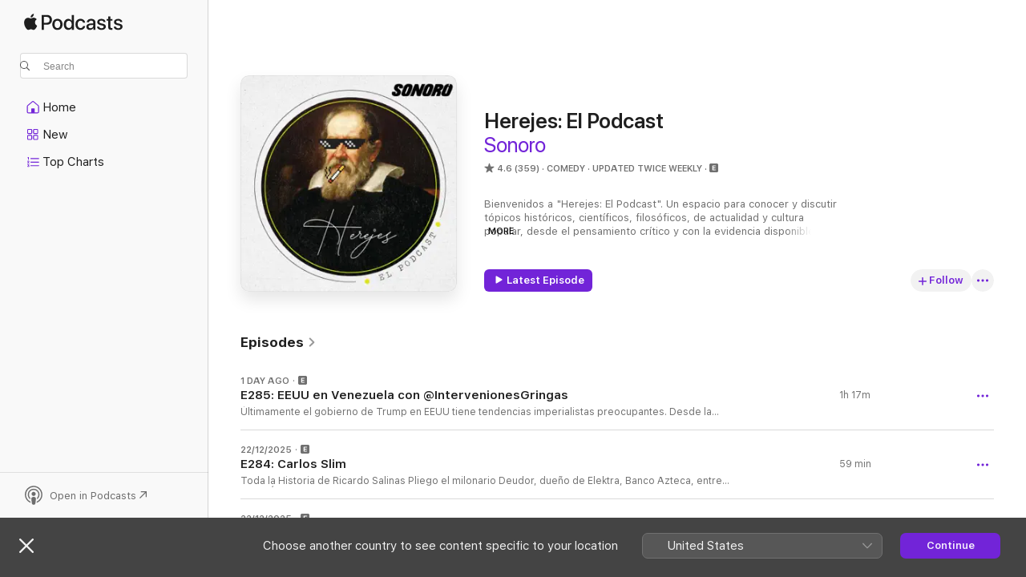

--- FILE ---
content_type: text/html
request_url: https://podcasts.apple.com/mx/podcast/herejes-el-podcast/id1500358264?l=en-GB
body_size: 40513
content:
<!DOCTYPE html>
<html dir="ltr" lang="en-GB">
    <head>
        <meta charset="utf-8" />
        <meta http-equiv="X-UA-Compatible" content="IE=edge" />
        <meta name="viewport" content="width=device-width,initial-scale=1" />
        <meta name="applicable-device" content="pc,mobile" />
        <meta name="referrer" content="strict-origin" />

        <link
            rel="apple-touch-icon"
            sizes="180x180"
            href="/assets/favicon/favicon-180.png"
        />
        <link
            rel="icon"
            type="image/png"
            sizes="32x32"
            href="/assets/favicon/favicon-32.png"
        />
        <link
            rel="icon"
            type="image/png"
            sizes="16x16"
            href="/assets/favicon/favicon-16.png"
        />
        <link
            rel="mask-icon"
            href="/assets/favicon/favicon.svg"
            color="#7e50df"
        />
        <link rel="manifest" href="/manifest.json" />

        <title>Herejes: El Podcast - Podcast - Apple Podcasts</title><!-- HEAD_svelte-1frznod_START --><link rel="preconnect" href="//www.apple.com/wss/fonts" crossorigin="anonymous"><link rel="stylesheet" as="style" href="//www.apple.com/wss/fonts?families=SF+Pro,v4%7CSF+Pro+Icons,v1&amp;display=swap" type="text/css" referrerpolicy="strict-origin-when-cross-origin"><!-- HEAD_svelte-1frznod_END --><!-- HEAD_svelte-eg3hvx_START -->    <meta name="description" content="Listen to Sonoro | Herejes’s Herejes: El Podcast podcast with Alejandro Durán Eraña, Bobby López Esquivelzeta and Alejandro Vazquez Azpilicueta on Apple Podcasts.">  <link rel="canonical" href="https://podcasts.apple.com/mx/podcast/herejes-el-podcast/id1500358264?l=en-GB">   <link rel="alternate" type="application/json+oembed" href="https://podcasts.apple.com/api/oembed?url=https%3A%2F%2Fpodcasts.apple.com%2Fmx%2Fpodcast%2Fherejes-el-podcast%2Fid1500358264%3Fl%3Den-GB" title="Herejes: El Podcast - Podcast - Apple Podcasts">  <meta name="al:ios:app_store_id" content="525463029"> <meta name="al:ios:app_name" content="Apple Podcasts"> <meta name="apple:content_id" content="1500358264"> <meta name="apple:title" content="Herejes: El Podcast"> <meta name="apple:description" content="Listen to Sonoro | Herejes’s Herejes: El Podcast podcast with Alejandro Durán Eraña, Bobby López Esquivelzeta and Alejandro Vazquez Azpilicueta on Apple Podcasts.">   <meta property="og:title" content="Herejes: El Podcast"> <meta property="og:description" content="Comedy Podcast · Updated twice weekly · Bienvenidos a &quot;Herejes: El Podcast&quot;. Un espacio para conocer y discutir tópicos históricos, científicos, filosóficos, de actualidad y cultura popular, desde el pensamiento crítico y con la evidencia d…"> <meta property="og:site_name" content="Apple Podcasts"> <meta property="og:url" content="https://podcasts.apple.com/mx/podcast/herejes-el-podcast/id1500358264?l=en-GB"> <meta property="og:image" content="https://is1-ssl.mzstatic.com/image/thumb/Podcasts112/v4/4d/0b/9b/4d0b9bc5-8eef-d222-17e3-7efdc230735b/mza_3051724750168818672.jpg/1200x1200bf-60.jpg"> <meta property="og:image:secure_url" content="https://is1-ssl.mzstatic.com/image/thumb/Podcasts112/v4/4d/0b/9b/4d0b9bc5-8eef-d222-17e3-7efdc230735b/mza_3051724750168818672.jpg/1200x1200bf-60.jpg"> <meta property="og:image:alt" content="Herejes: El Podcast"> <meta property="og:image:width" content="1200"> <meta property="og:image:height" content="1200"> <meta property="og:image:type" content="image/jpg"> <meta property="og:type" content="website"> <meta property="og:locale" content="en_GB">     <meta name="twitter:title" content="Herejes: El Podcast"> <meta name="twitter:description" content="Comedy Podcast · Updated twice weekly · Bienvenidos a &quot;Herejes: El Podcast&quot;. Un espacio para conocer y discutir tópicos históricos, científicos, filosóficos, de actualidad y cultura popular, desde el pensamiento crítico y con la evidencia d…"> <meta name="twitter:site" content="@ApplePodcasts"> <meta name="twitter:image" content="https://is1-ssl.mzstatic.com/image/thumb/Podcasts112/v4/4d/0b/9b/4d0b9bc5-8eef-d222-17e3-7efdc230735b/mza_3051724750168818672.jpg/1200x1200bf-60.jpg"> <meta name="twitter:image:alt" content="Herejes: El Podcast"> <meta name="twitter:card" content="summary">      <!-- HTML_TAG_START -->
                <script id=schema:show type="application/ld+json">
                    {"@context":"http://schema.org","@type":"CreativeWorkSeries","name":"Herejes: El Podcast","description":"Bienvenidos a \"Herejes: El Podcast\". Un espacio para conocer y discutir tópicos históricos, científicos, filosóficos, de actualidad y cultura popular, desde el pensamiento crítico y con la evidencia disponible. Intentamos siempre encontrar el Humor, y el punto medio del debate.","genre":["Comedy","Podcasts"],"url":"https://podcasts.apple.com/mx/podcast/herejes-el-podcast/id1500358264?l=en-GB","offers":[{"@type":"Offer","category":"free","price":0}],"dateModified":"2025-12-22T00:40:00Z","thumbnailUrl":"https://is1-ssl.mzstatic.com/image/thumb/Podcasts112/v4/4d/0b/9b/4d0b9bc5-8eef-d222-17e3-7efdc230735b/mza_3051724750168818672.jpg/1200x1200bf.webp","aggregateRating":{"@type":"AggregateRating","ratingValue":4.6,"reviewCount":359,"itemReviewed":{"@type":"CreativeWorkSeries","name":"Herejes: El Podcast","description":"Bienvenidos a \"Herejes: El Podcast\". Un espacio para conocer y discutir tópicos históricos, científicos, filosóficos, de actualidad y cultura popular, desde el pensamiento crítico y con la evidencia disponible. Intentamos siempre encontrar el Humor, y el punto medio del debate.","genre":["Comedy","Podcasts"],"url":"https://podcasts.apple.com/mx/podcast/herejes-el-podcast/id1500358264?l=en-GB","offers":[{"@type":"Offer","category":"free","price":0}],"dateModified":"2025-12-22T00:40:00Z","thumbnailUrl":"https://is1-ssl.mzstatic.com/image/thumb/Podcasts112/v4/4d/0b/9b/4d0b9bc5-8eef-d222-17e3-7efdc230735b/mza_3051724750168818672.jpg/1200x1200bf.webp"}},"review":[{"@type":"Review","author":"AlisCabo","datePublished":"2025-10-15","name":"Excelente!","reviewBody":"Muy buen podcast, contenido súper interesante 🙌🏻","reviewRating":{"@type":"Rating","ratingValue":5,"bestRating":5,"worstRating":1},"itemReviewed":{"@type":"CreativeWorkSeries","name":"Herejes: El Podcast","description":"Bienvenidos a \"Herejes: El Podcast\". Un espacio para conocer y discutir tópicos históricos, científicos, filosóficos, de actualidad y cultura popular, desde el pensamiento crítico y con la evidencia disponible. Intentamos siempre encontrar el Humor, y el punto medio del debate.","genre":["Comedy","Podcasts"],"url":"https://podcasts.apple.com/mx/podcast/herejes-el-podcast/id1500358264?l=en-GB","offers":[{"@type":"Offer","category":"free","price":0}],"dateModified":"2025-12-22T00:40:00Z","thumbnailUrl":"https://is1-ssl.mzstatic.com/image/thumb/Podcasts112/v4/4d/0b/9b/4d0b9bc5-8eef-d222-17e3-7efdc230735b/mza_3051724750168818672.jpg/1200x1200bf.webp"}},{"@type":"Review","author":"Mo ayala","datePublished":"2025-07-29","name":"El mejor podcast","reviewBody":"Hace falta más pensamiento critics como lo que ustedes aportan! Son muy valiosos y hacen un podcast muy bueno, los amo 😍","reviewRating":{"@type":"Rating","ratingValue":5,"bestRating":5,"worstRating":1},"itemReviewed":{"@type":"CreativeWorkSeries","name":"Herejes: El Podcast","description":"Bienvenidos a \"Herejes: El Podcast\". Un espacio para conocer y discutir tópicos históricos, científicos, filosóficos, de actualidad y cultura popular, desde el pensamiento crítico y con la evidencia disponible. Intentamos siempre encontrar el Humor, y el punto medio del debate.","genre":["Comedy","Podcasts"],"url":"https://podcasts.apple.com/mx/podcast/herejes-el-podcast/id1500358264?l=en-GB","offers":[{"@type":"Offer","category":"free","price":0}],"dateModified":"2025-12-22T00:40:00Z","thumbnailUrl":"https://is1-ssl.mzstatic.com/image/thumb/Podcasts112/v4/4d/0b/9b/4d0b9bc5-8eef-d222-17e3-7efdc230735b/mza_3051724750168818672.jpg/1200x1200bf.webp"}},{"@type":"Review","author":"Anse10","datePublished":"2025-02-04","name":"Duda","reviewBody":"Y qué pasó con averiados? Saludos buen podcast","reviewRating":{"@type":"Rating","ratingValue":5,"bestRating":5,"worstRating":1},"itemReviewed":{"@type":"CreativeWorkSeries","name":"Herejes: El Podcast","description":"Bienvenidos a \"Herejes: El Podcast\". Un espacio para conocer y discutir tópicos históricos, científicos, filosóficos, de actualidad y cultura popular, desde el pensamiento crítico y con la evidencia disponible. Intentamos siempre encontrar el Humor, y el punto medio del debate.","genre":["Comedy","Podcasts"],"url":"https://podcasts.apple.com/mx/podcast/herejes-el-podcast/id1500358264?l=en-GB","offers":[{"@type":"Offer","category":"free","price":0}],"dateModified":"2025-12-22T00:40:00Z","thumbnailUrl":"https://is1-ssl.mzstatic.com/image/thumb/Podcasts112/v4/4d/0b/9b/4d0b9bc5-8eef-d222-17e3-7efdc230735b/mza_3051724750168818672.jpg/1200x1200bf.webp"}},{"@type":"Review","author":"OwlLady24","datePublished":"2025-01-16","name":"Muy entretenido","reviewBody":"Me encanta como explican temas tan interesantes y de manera tan amena, me hacen sentir parte de la platica","reviewRating":{"@type":"Rating","ratingValue":5,"bestRating":5,"worstRating":1},"itemReviewed":{"@type":"CreativeWorkSeries","name":"Herejes: El Podcast","description":"Bienvenidos a \"Herejes: El Podcast\". Un espacio para conocer y discutir tópicos históricos, científicos, filosóficos, de actualidad y cultura popular, desde el pensamiento crítico y con la evidencia disponible. Intentamos siempre encontrar el Humor, y el punto medio del debate.","genre":["Comedy","Podcasts"],"url":"https://podcasts.apple.com/mx/podcast/herejes-el-podcast/id1500358264?l=en-GB","offers":[{"@type":"Offer","category":"free","price":0}],"dateModified":"2025-12-22T00:40:00Z","thumbnailUrl":"https://is1-ssl.mzstatic.com/image/thumb/Podcasts112/v4/4d/0b/9b/4d0b9bc5-8eef-d222-17e3-7efdc230735b/mza_3051724750168818672.jpg/1200x1200bf.webp"}},{"@type":"Review","author":"987dany","datePublished":"2024-02-29","name":"El más mejors","reviewBody":"Sin duda mi podcast favorito, siempre me traen a risa y risa y también me hacen cuestionarme ciertas cosas.","reviewRating":{"@type":"Rating","ratingValue":5,"bestRating":5,"worstRating":1},"itemReviewed":{"@type":"CreativeWorkSeries","name":"Herejes: El Podcast","description":"Bienvenidos a \"Herejes: El Podcast\". Un espacio para conocer y discutir tópicos históricos, científicos, filosóficos, de actualidad y cultura popular, desde el pensamiento crítico y con la evidencia disponible. Intentamos siempre encontrar el Humor, y el punto medio del debate.","genre":["Comedy","Podcasts"],"url":"https://podcasts.apple.com/mx/podcast/herejes-el-podcast/id1500358264?l=en-GB","offers":[{"@type":"Offer","category":"free","price":0}],"dateModified":"2025-12-22T00:40:00Z","thumbnailUrl":"https://is1-ssl.mzstatic.com/image/thumb/Podcasts112/v4/4d/0b/9b/4d0b9bc5-8eef-d222-17e3-7efdc230735b/mza_3051724750168818672.jpg/1200x1200bf.webp"}},{"@type":"Review","author":"hbj66","datePublished":"2024-02-20","name":"Catolicismo en la nueva España","reviewBody":"El inicio de la guerra de castas empieza cuando machetean a un sacerdote, abusivo, violador, pederasta.\nSería un gran tema que hablaran de los abusos del clero en las comunidades indígenas antes de la independencia o antes de la revolución o antes de la guerra de castas de los mayas.","reviewRating":{"@type":"Rating","ratingValue":5,"bestRating":5,"worstRating":1},"itemReviewed":{"@type":"CreativeWorkSeries","name":"Herejes: El Podcast","description":"Bienvenidos a \"Herejes: El Podcast\". Un espacio para conocer y discutir tópicos históricos, científicos, filosóficos, de actualidad y cultura popular, desde el pensamiento crítico y con la evidencia disponible. Intentamos siempre encontrar el Humor, y el punto medio del debate.","genre":["Comedy","Podcasts"],"url":"https://podcasts.apple.com/mx/podcast/herejes-el-podcast/id1500358264?l=en-GB","offers":[{"@type":"Offer","category":"free","price":0}],"dateModified":"2025-12-22T00:40:00Z","thumbnailUrl":"https://is1-ssl.mzstatic.com/image/thumb/Podcasts112/v4/4d/0b/9b/4d0b9bc5-8eef-d222-17e3-7efdc230735b/mza_3051724750168818672.jpg/1200x1200bf.webp"}},{"@type":"Review","author":"Denss5","datePublished":"2023-11-08","name":"Amo este podcast","reviewBody":"Es el mejor que podrás escuchar,  me encanta","reviewRating":{"@type":"Rating","ratingValue":5,"bestRating":5,"worstRating":1},"itemReviewed":{"@type":"CreativeWorkSeries","name":"Herejes: El Podcast","description":"Bienvenidos a \"Herejes: El Podcast\". Un espacio para conocer y discutir tópicos históricos, científicos, filosóficos, de actualidad y cultura popular, desde el pensamiento crítico y con la evidencia disponible. Intentamos siempre encontrar el Humor, y el punto medio del debate.","genre":["Comedy","Podcasts"],"url":"https://podcasts.apple.com/mx/podcast/herejes-el-podcast/id1500358264?l=en-GB","offers":[{"@type":"Offer","category":"free","price":0}],"dateModified":"2025-12-22T00:40:00Z","thumbnailUrl":"https://is1-ssl.mzstatic.com/image/thumb/Podcasts112/v4/4d/0b/9b/4d0b9bc5-8eef-d222-17e3-7efdc230735b/mza_3051724750168818672.jpg/1200x1200bf.webp"}},{"@type":"Review","author":"ALBERTOMTZ92","datePublished":"2023-10-20","name":"Excelente Podcast","reviewBody":"Si te gusta el humor negro, sarcasmo y malas palabras es lo tuyo. \nNo es un podcast serio, así que no estés de nena ni puritano con la manera en que toman la info; mejor investiga por tu parte si eso es tan importante para ti.","reviewRating":{"@type":"Rating","ratingValue":5,"bestRating":5,"worstRating":1},"itemReviewed":{"@type":"CreativeWorkSeries","name":"Herejes: El Podcast","description":"Bienvenidos a \"Herejes: El Podcast\". Un espacio para conocer y discutir tópicos históricos, científicos, filosóficos, de actualidad y cultura popular, desde el pensamiento crítico y con la evidencia disponible. Intentamos siempre encontrar el Humor, y el punto medio del debate.","genre":["Comedy","Podcasts"],"url":"https://podcasts.apple.com/mx/podcast/herejes-el-podcast/id1500358264?l=en-GB","offers":[{"@type":"Offer","category":"free","price":0}],"dateModified":"2025-12-22T00:40:00Z","thumbnailUrl":"https://is1-ssl.mzstatic.com/image/thumb/Podcasts112/v4/4d/0b/9b/4d0b9bc5-8eef-d222-17e3-7efdc230735b/mza_3051724750168818672.jpg/1200x1200bf.webp"}},{"@type":"Review","author":"El Ramiriux","datePublished":"2023-10-30","name":"Meh","reviewBody":"Aburrido y progre.","reviewRating":{"@type":"Rating","ratingValue":1,"bestRating":5,"worstRating":1},"itemReviewed":{"@type":"CreativeWorkSeries","name":"Herejes: El Podcast","description":"Bienvenidos a \"Herejes: El Podcast\". Un espacio para conocer y discutir tópicos históricos, científicos, filosóficos, de actualidad y cultura popular, desde el pensamiento crítico y con la evidencia disponible. Intentamos siempre encontrar el Humor, y el punto medio del debate.","genre":["Comedy","Podcasts"],"url":"https://podcasts.apple.com/mx/podcast/herejes-el-podcast/id1500358264?l=en-GB","offers":[{"@type":"Offer","category":"free","price":0}],"dateModified":"2025-12-22T00:40:00Z","thumbnailUrl":"https://is1-ssl.mzstatic.com/image/thumb/Podcasts112/v4/4d/0b/9b/4d0b9bc5-8eef-d222-17e3-7efdc230735b/mza_3051724750168818672.jpg/1200x1200bf.webp"}},{"@type":"Review","author":"Cristina Ruiz C","datePublished":"2023-10-01","name":"Insoportable","reviewBody":"Soy atea y me gustan los datos que traen, pero la manera en la que relatan es TAN arrogante y TAN de flojera, especialmente del queretano ese de vdd que habla tan lento y repetitivo. No puedo de verdad lo intenté","reviewRating":{"@type":"Rating","ratingValue":3,"bestRating":5,"worstRating":1},"itemReviewed":{"@type":"CreativeWorkSeries","name":"Herejes: El Podcast","description":"Bienvenidos a \"Herejes: El Podcast\". Un espacio para conocer y discutir tópicos históricos, científicos, filosóficos, de actualidad y cultura popular, desde el pensamiento crítico y con la evidencia disponible. Intentamos siempre encontrar el Humor, y el punto medio del debate.","genre":["Comedy","Podcasts"],"url":"https://podcasts.apple.com/mx/podcast/herejes-el-podcast/id1500358264?l=en-GB","offers":[{"@type":"Offer","category":"free","price":0}],"dateModified":"2025-12-22T00:40:00Z","thumbnailUrl":"https://is1-ssl.mzstatic.com/image/thumb/Podcasts112/v4/4d/0b/9b/4d0b9bc5-8eef-d222-17e3-7efdc230735b/mza_3051724750168818672.jpg/1200x1200bf.webp"}}],"workExample":[{"@type":"AudioObject","datePublished":"2026-01-19","description":"Últimamente el gobierno de Trump en EEUU tiene tendencias imperialistas preocupantes. Desde la intervención en Venezuela en donde secuestraron a Maduro y en donde Trump declara que la motivación es el petroleo hasta las amenazas de anexar Groenlandia","duration":"PT1H16M34S","genre":["Comedy"],"name":"E285: EEUU en Venezuela con @IntervenionesGringas","offers":[{"@type":"Offer","category":"free","price":0}],"requiresSubscription":"no","uploadDate":"2026-01-19","url":"https://podcasts.apple.com/mx/podcast/e285-eeuu-en-venezuela-con-intervenionesgringas/id1500358264?i=1000745690532&l=en-GB","thumbnailUrl":"https://is1-ssl.mzstatic.com/image/thumb/Podcasts112/v4/4d/0b/9b/4d0b9bc5-8eef-d222-17e3-7efdc230735b/mza_3051724750168818672.jpg/1200x1200bf.webp"},{"@type":"AudioObject","datePublished":"2025-12-22","description":"Toda la Historia de Ricardo Salinas Pliego el milonario Deudor, dueño de Elektra, Banco Azteca, entre otros\n\nÚnete a este canal para acceder a sus beneficios:\n   / @herejespodcast  \n\n2025 es el año de Herejes en Patreon. \nMucho más contenido e","duration":"PT58M55S","genre":["Comedy"],"name":"E284: Carlos Slim","offers":[{"@type":"Offer","category":"free","price":0}],"requiresSubscription":"no","uploadDate":"2025-12-22","url":"https://podcasts.apple.com/mx/podcast/e284-carlos-slim/id1500358264?i=1000742249187&l=en-GB","thumbnailUrl":"https://is1-ssl.mzstatic.com/image/thumb/Podcasts112/v4/4d/0b/9b/4d0b9bc5-8eef-d222-17e3-7efdc230735b/mza_3051724750168818672.jpg/1200x1200bf.webp"},{"@type":"AudioObject","datePublished":"2025-12-22","description":"Toda la Historia de Ricardo Salinas Pliego el milonario Deudor, dueño de Elektra, Banco Azteca, entre otros\n\nÚnete a este canal para acceder a sus beneficios:\n   / @herejespodcast  \n\n2025 es el año de Herejes en Patreon. \nMucho más contenido e","duration":"PT1H14M8S","genre":["Comedy"],"name":"E283: Ricardo Salinas Pliego (en vivo)","offers":[{"@type":"Offer","category":"free","price":0}],"requiresSubscription":"no","uploadDate":"2025-12-22","url":"https://podcasts.apple.com/mx/podcast/e283-ricardo-salinas-pliego-en-vivo/id1500358264?i=1000742248345&l=en-GB","thumbnailUrl":"https://is1-ssl.mzstatic.com/image/thumb/Podcasts112/v4/4d/0b/9b/4d0b9bc5-8eef-d222-17e3-7efdc230735b/mza_3051724750168818672.jpg/1200x1200bf.webp"},{"@type":"AudioObject","datePublished":"2025-12-03","description":"En 2014 Michelle Obama y otras celebridades hicieron una campaña masiva con la consigna \"Bring Back Our Girls\". El objetivo era llamar la atención de la comunidad internacional para enfocarla en los ataques terroristas de Boko Haram, una organización","duration":"PT1H16M35S","genre":["Comedy"],"name":"E282: Boko Haram: El Terror de los Cristianos","offers":[{"@type":"Offer","category":"free","price":0}],"requiresSubscription":"no","uploadDate":"2025-12-03","url":"https://podcasts.apple.com/mx/podcast/e282-boko-haram-el-terror-de-los-cristianos/id1500358264?i=1000739434077&l=en-GB","thumbnailUrl":"https://is1-ssl.mzstatic.com/image/thumb/Podcasts112/v4/4d/0b/9b/4d0b9bc5-8eef-d222-17e3-7efdc230735b/mza_3051724750168818672.jpg/1200x1200bf.webp"},{"@type":"AudioObject","datePublished":"2025-11-25","description":"Las religiones, particularmente las diferentes denominaciones del cristianismo, desde hace muchos siglos ven a la diversidad sexoafectiva como una aberración que debe de ser eliminada.\nEn la edad media era por medio de la santa inquisición y sus terri","duration":"PT1H16M20S","genre":["Comedy"],"name":"E281: Terapias de conversión (feat. Pedroluiz)","offers":[{"@type":"Offer","category":"free","price":0}],"requiresSubscription":"no","uploadDate":"2025-11-25","url":"https://podcasts.apple.com/mx/podcast/e281-terapias-de-conversi%C3%B3n-feat-pedroluiz/id1500358264?i=1000738217540&l=en-GB","thumbnailUrl":"https://is1-ssl.mzstatic.com/image/thumb/Podcasts112/v4/4d/0b/9b/4d0b9bc5-8eef-d222-17e3-7efdc230735b/mza_3051724750168818672.jpg/1200x1200bf.webp"},{"@type":"AudioObject","datePublished":"2025-11-11","description":"El asteriode 3i Atlas trajo consigo  muchas preguntas, muchas prensa amarilla sobre Aliens y el fin del mundo. Pero las respuestas las tiene nuestra amiga Trish, Doctora en Astrofisica y divulgadora. Un episodio espacial en Herejes Podcast\n\nÚnete a est","duration":"PT1H16M51S","genre":["Comedy"],"name":"E280: 3I/Atlas: El Cometa de otra Galaxia (ft. Trish Luna)","offers":[{"@type":"Offer","category":"free","price":0}],"requiresSubscription":"no","uploadDate":"2025-11-11","url":"https://podcasts.apple.com/mx/podcast/e280-3i-atlas-el-cometa-de-otra-galaxia-ft-trish-luna/id1500358264?i=1000736188806&l=en-GB","thumbnailUrl":"https://is1-ssl.mzstatic.com/image/thumb/Podcasts112/v4/4d/0b/9b/4d0b9bc5-8eef-d222-17e3-7efdc230735b/mza_3051724750168818672.jpg/1200x1200bf.webp"},{"@type":"AudioObject","datePublished":"2025-11-07","description":"En este episodio del podcast platicamos de una de las agrupaciones más icónicas y temidas: Los Hells Angels.\nUna banda formada por ex militares que con sus motocicletas han pasado a la historia por su participación en actos ilicitos y violentos.\n\nÚn","duration":"PT1H14M25S","genre":["Comedy"],"name":"E279: Hells Angels","offers":[{"@type":"Offer","category":"free","price":0}],"requiresSubscription":"no","uploadDate":"2025-11-07","url":"https://podcasts.apple.com/mx/podcast/e279-hells-angels/id1500358264?i=1000735653112&l=en-GB","thumbnailUrl":"https://is1-ssl.mzstatic.com/image/thumb/Podcasts112/v4/4d/0b/9b/4d0b9bc5-8eef-d222-17e3-7efdc230735b/mza_3051724750168818672.jpg/1200x1200bf.webp"},{"@type":"AudioObject","datePublished":"2025-10-28","description":"Únete a este canal para acceder a sus beneficios:  ￼ / @herejespodcast  \n\n\n\nEn este episodio, nos adentramos en la vida y legado del líder del \nmovimiento de Schoenstatt, explorando las conductas reprobables que \nmarcaron su liderazgo y cómo esta","duration":"PT1H15M42S","genre":["Comedy"],"name":"E278: La oscura historia de Schoenstatt y su fundador","offers":[{"@type":"Offer","category":"free","price":0}],"requiresSubscription":"no","uploadDate":"2025-10-28","url":"https://podcasts.apple.com/mx/podcast/e278-la-oscura-historia-de-schoenstatt-y-su-fundador/id1500358264?i=1000733906781&l=en-GB","thumbnailUrl":"https://is1-ssl.mzstatic.com/image/thumb/Podcasts112/v4/4d/0b/9b/4d0b9bc5-8eef-d222-17e3-7efdc230735b/mza_3051724750168818672.jpg/1200x1200bf.webp"},{"@type":"AudioObject","datePublished":"2025-10-22","description":"En este episodio del podcast decidimos investigar a uno de los santos que más son adorados en México, el patrono de las causas perdidas: San Judas Tadeo.\n\n\n\nPlaticamos de lo que sabemos de su vida por los evangelios y otros textos, pasamos a cómo su","duration":"PT1H4M53S","genre":["Comedy"],"name":"E277: San Judas Tadeo","offers":[{"@type":"Offer","category":"free","price":0}],"requiresSubscription":"no","uploadDate":"2025-10-22","url":"https://podcasts.apple.com/mx/podcast/e277-san-judas-tadeo/id1500358264?i=1000732910644&l=en-GB","thumbnailUrl":"https://is1-ssl.mzstatic.com/image/thumb/Podcasts112/v4/4d/0b/9b/4d0b9bc5-8eef-d222-17e3-7efdc230735b/mza_3051724750168818672.jpg/1200x1200bf.webp"},{"@type":"AudioObject","datePublished":"2025-10-14","description":"El Talibán, una de las manifestaciones más extremas del Islam, ha sometido a Afganistán a una dictadura teocratica donde las minorías no gozan de ningún derecho, y las mujeres tienen su libertad completamente cercenada. Pero no surgieron del aire.","duration":"PT1H46M21S","genre":["Comedy"],"name":"E276: Los Talibanes (ft. Mauricio-José Schwarz)","offers":[{"@type":"Offer","category":"free","price":0}],"requiresSubscription":"no","uploadDate":"2025-10-14","url":"https://podcasts.apple.com/mx/podcast/e276-los-talibanes-ft-mauricio-jos%C3%A9-schwarz/id1500358264?i=1000731754981&l=en-GB","thumbnailUrl":"https://is1-ssl.mzstatic.com/image/thumb/Podcasts112/v4/4d/0b/9b/4d0b9bc5-8eef-d222-17e3-7efdc230735b/mza_3051724750168818672.jpg/1200x1200bf.webp"},{"@type":"AudioObject","datePublished":"2025-10-07","description":"Lo de Charlie Kirk esta lejos de ser un caso aislado. La historia reciente del mundo muestra como, lamentablemente, muchas disputas políticas se han resuelto asesinando al lider de un bando. En este episodio revisamos las razones, motivos, y teorias de","duration":"PT1H48M20S","genre":["Comedy"],"name":"E275: Kennedy/Colosio/Ghandi, Muertes Políticas","offers":[{"@type":"Offer","category":"free","price":0}],"requiresSubscription":"no","uploadDate":"2025-10-07","url":"https://podcasts.apple.com/mx/podcast/e275-kennedy-colosio-ghandi-muertes-pol%C3%ADticas/id1500358264?i=1000730526850&l=en-GB","thumbnailUrl":"https://is1-ssl.mzstatic.com/image/thumb/Podcasts112/v4/4d/0b/9b/4d0b9bc5-8eef-d222-17e3-7efdc230735b/mza_3051724750168818672.jpg/1200x1200bf.webp"},{"@type":"AudioObject","datePublished":"2025-10-01","description":"La voz conservadora más resonante entre los jóvenes de USA (y en redes sociales) fue apagada de un balazo a los 31 años. y a partir de allí, todas las discusiones posibles ocurrieron. Si su discurso homofobo y transfobico,  Racista y anti inmigraci","duration":"PT1H43M17S","genre":["Comedy"],"name":"E274: Charlie Kirk","offers":[{"@type":"Offer","category":"free","price":0}],"requiresSubscription":"no","uploadDate":"2025-10-01","url":"https://podcasts.apple.com/mx/podcast/e274-charlie-kirk/id1500358264?i=1000729460903&l=en-GB","thumbnailUrl":"https://is1-ssl.mzstatic.com/image/thumb/Podcasts112/v4/4d/0b/9b/4d0b9bc5-8eef-d222-17e3-7efdc230735b/mza_3051724750168818672.jpg/1200x1200bf.webp"},{"@type":"AudioObject","datePublished":"2025-09-21","description":"Un gobernador con alianzas familiares oscuras y promesas de terminar con la violencia que sangraba al país, gana la elección presidencial. A Partir de Alli, este hombre, Alvaro Uribe, se convierte, por los siguientes 25 años, en la persona más deter","duration":"PT1H11M17S","genre":["Comedy"],"name":"E273: Álvaro Uribe, sangra Colombia","offers":[{"@type":"Offer","category":"free","price":0}],"requiresSubscription":"no","uploadDate":"2025-09-21","url":"https://podcasts.apple.com/mx/podcast/e273-%C3%A1lvaro-uribe-sangra-colombia/id1500358264?i=1000727748834&l=en-GB","thumbnailUrl":"https://is1-ssl.mzstatic.com/image/thumb/Podcasts112/v4/4d/0b/9b/4d0b9bc5-8eef-d222-17e3-7efdc230735b/mza_3051724750168818672.jpg/1200x1200bf.webp"},{"@type":"AudioObject","datePublished":"2025-09-15","description":"El día de hoy los Herejes  exploran la vida de Nicolás Maduro, comenzando con su infancia. Se detalla su trayectoria como conductor de autobús y su cercanía al movimiento sindical, lo que marcó sus primeros pasos en la política. A lo largo del epi","duration":"PT1H27M28S","genre":["Comedy"],"name":"E272: Nicolás Maduro","offers":[{"@type":"Offer","category":"free","price":0}],"requiresSubscription":"no","uploadDate":"2025-09-15","url":"https://podcasts.apple.com/mx/podcast/e272-nicol%C3%A1s-maduro/id1500358264?i=1000726840560&l=en-GB","thumbnailUrl":"https://is1-ssl.mzstatic.com/image/thumb/Podcasts112/v4/4d/0b/9b/4d0b9bc5-8eef-d222-17e3-7efdc230735b/mza_3051724750168818672.jpg/1200x1200bf.webp"},{"@type":"AudioObject","datePublished":"2025-09-08","description":"En este episodio de Herejes, El Podcast hablamos sobre Amadeo Lladós, uno de los “gurús” de autoayuda y coaching más polémicos de los últimos años.\n\nRepasamos su historia de vida —desde la versión oficial que él cuenta, hasta los reportes","duration":"PT1H18M35S","genre":["Comedy"],"name":"Amadeo Llados","offers":[{"@type":"Offer","category":"free","price":0}],"requiresSubscription":"no","uploadDate":"2025-09-08","url":"https://podcasts.apple.com/mx/podcast/amadeo-llados/id1500358264?i=1000725460230&l=en-GB","thumbnailUrl":"https://is1-ssl.mzstatic.com/image/thumb/Podcasts112/v4/4d/0b/9b/4d0b9bc5-8eef-d222-17e3-7efdc230735b/mza_3051724750168818672.jpg/1200x1200bf.webp"}]}
                </script>
                <!-- HTML_TAG_END -->    <!-- HEAD_svelte-eg3hvx_END --><!-- HEAD_svelte-1p7jl_START --><!-- HEAD_svelte-1p7jl_END -->
      <script type="module" crossorigin src="/assets/index~6ee77bbec8.js"></script>
      <link rel="stylesheet" href="/assets/index~6c3ea543f1.css">
    </head>
    <body>
        <svg style="display: none" xmlns="http://www.w3.org/2000/svg">
            <symbol id="play-circle-fill" viewBox="0 0 60 60">
                <path
                    class="icon-circle-fill__circle"
                    fill="var(--iconCircleFillBG, transparent)"
                    d="M30 60c16.411 0 30-13.617 30-30C60 13.588 46.382 0 29.971 0 13.588 0 .001 13.588.001 30c0 16.383 13.617 30 30 30Z"
                />
                <path
                    fill="var(--iconFillArrow, var(--keyColor, black))"
                    d="M24.411 41.853c-1.41.853-3.028.177-3.028-1.294V19.47c0-1.44 1.735-2.058 3.028-1.294l17.265 10.235a1.89 1.89 0 0 1 0 3.265L24.411 41.853Z"
                />
            </symbol>
        </svg>
        <script defer src="/assets/focus-visible/focus-visible.min.js"></script>
        

        <script
            async
            src="/includes/js-cdn/musickit/v3/amp/musickit.js"
        ></script>
        <script
            type="module"
            async
            src="/includes/js-cdn/musickit/v3/components/musickit-components/musickit-components.esm.js"
        ></script>
        <script
            nomodule
            async
            src="/includes/js-cdn/musickit/v3/components/musickit-components/musickit-components.js"
        ></script>
        <div id="body-container">
              <div class="app-container svelte-ybg737" data-testid="app-container"> <div class="header svelte-1jb51s" data-testid="header"><nav data-testid="navigation" class="navigation svelte-13li0vp"><div class="navigation__header svelte-13li0vp"><div data-testid="logo" class="logo svelte-1gk6pig"> <a aria-label="Apple Podcasts" role="img" href="https://podcasts.apple.com/mx/new?l=en" class="svelte-1gk6pig"><svg height="12" viewBox="0 0 67 12" width="67" class="podcasts-logo" aria-hidden="true"><path d="M45.646 3.547c1.748 0 2.903.96 2.903 2.409v5.048h-1.44V9.793h-.036c-.424.819-1.35 1.337-2.31 1.337-1.435 0-2.437-.896-2.437-2.22 0-1.288.982-2.065 2.722-2.17l2.005-.112v-.56c0-.82-.536-1.282-1.448-1.282-.836 0-1.42.4-1.539 1.037H42.66c.042-1.33 1.274-2.276 2.986-2.276zm-22.971 0c2.123 0 3.474 1.456 3.474 3.774 0 2.325-1.344 3.774-3.474 3.774s-3.474-1.45-3.474-3.774c0-2.318 1.358-3.774 3.474-3.774zm15.689 0c1.88 0 3.05 1.19 3.174 2.626h-1.434c-.132-.778-.737-1.359-1.726-1.359-1.156 0-1.922.974-1.922 2.507 0 1.568.773 2.514 1.936 2.514.933 0 1.545-.47 1.712-1.324h1.448c-.167 1.548-1.399 2.584-3.174 2.584-2.089 0-3.453-1.435-3.453-3.774 0-2.29 1.364-3.774 3.439-3.774zm14.263.007c1.622 0 2.785.903 2.82 2.206h-1.414c-.062-.652-.612-1.05-1.448-1.05-.814 0-1.357.377-1.357.952 0 .44.362.735 1.12.924l1.233.287c1.476.357 2.033.903 2.033 1.981 0 1.33-1.254 2.241-3.043 2.241-1.726 0-2.889-.89-3-2.234h1.49c.104.708.668 1.086 1.58 1.086.898 0 1.462-.371 1.462-.96 0-.455-.279-.7-1.044-.896L51.75 7.77c-1.323-.322-1.991-1.001-1.991-2.024 0-1.302 1.163-2.191 2.868-2.191zm11.396 0c1.622 0 2.784.903 2.82 2.206h-1.414c-.063-.652-.613-1.05-1.448-1.05-.815 0-1.358.377-1.358.952 0 .44.362.735 1.121.924l1.232.287C66.452 7.23 67 7.776 67 8.854c0 1.33-1.244 2.241-3.033 2.241-1.726 0-2.889-.89-3-2.234h1.49c.104.708.668 1.086 1.58 1.086.898 0 1.461-.371 1.461-.96 0-.455-.278-.7-1.044-.896l-1.308-.322c-1.323-.322-1.992-1.001-1.992-2.024 0-1.302 1.163-2.191 2.869-2.191zM6.368 2.776l.221.001c.348.028 1.352.135 1.994 1.091-.053.04-1.19.7-1.177 2.088.013 1.656 1.445 2.209 1.458 2.222-.013.041-.227.782-.749 1.55-.455.673-.924 1.333-1.673 1.346-.723.014-.964-.43-1.793-.43-.83 0-1.098.417-1.78.444-.723.027-1.272-.715-1.727-1.388C.205 8.34-.504 5.862.46 4.191c.468-.835 1.325-1.36 2.248-1.373.71-.013 1.365.471 1.793.471.429 0 1.191-.565 2.088-.512zM33.884.9v10.104h-1.462V9.751h-.028c-.432.84-1.267 1.33-2.332 1.33-1.83 0-3.077-1.484-3.077-3.76s1.246-3.76 3.063-3.76c1.051 0 1.88.49 2.297 1.302h.028V.9zm24.849.995v1.743h1.392v1.197h-1.392v4.061c0 .63.279.925.891.925.153 0 .397-.021.494-.035v1.19c-.167.042-.5.07-.835.07-1.483 0-2.06-.56-2.06-1.989V4.835h-1.066V3.638h1.065V1.895zM15.665.9c1.949 0 3.306 1.352 3.306 3.32 0 1.974-1.385 3.332-3.355 3.332h-2.158v3.452h-1.56V.9zm31.388 6.778-1.803.112c-.898.056-1.406.448-1.406 1.078 0 .645.529 1.065 1.336 1.065 1.051 0 1.873-.729 1.873-1.688zM22.675 4.793c-1.218 0-1.942.946-1.942 2.528 0 1.596.724 2.528 1.942 2.528s1.942-.932 1.942-2.528c0-1.59-.724-2.528-1.942-2.528zm7.784.056c-1.17 0-1.935.974-1.935 2.472 0 1.512.765 2.479 1.935 2.479 1.155 0 1.928-.98 1.928-2.479 0-1.484-.773-2.472-1.928-2.472zM15.254 2.224h-1.796v4.012h1.789c1.357 0 2.13-.735 2.13-2.01 0-1.274-.773-2.002-2.123-2.002zM6.596.13c.067.649-.188 1.283-.563 1.756-.39.46-1.007.824-1.624.77-.08-.621.228-1.283.577-1.688.389-.473 1.06-.81 1.61-.838z"></path></svg></a> </div> <div class="search-input-wrapper svelte-1gxcl7k" data-testid="search-input"><div data-testid="amp-search-input" aria-controls="search-suggestions" aria-expanded="false" aria-haspopup="listbox" aria-owns="search-suggestions" class="search-input-container svelte-rg26q6" tabindex="-1" role=""><div class="flex-container svelte-rg26q6"><form id="search-input-form" class="svelte-rg26q6"><svg height="16" width="16" viewBox="0 0 16 16" class="search-svg" aria-hidden="true"><path d="M11.87 10.835c.018.015.035.03.051.047l3.864 3.863a.735.735 0 1 1-1.04 1.04l-3.863-3.864a.744.744 0 0 1-.047-.051 6.667 6.667 0 1 1 1.035-1.035zM6.667 12a5.333 5.333 0 1 0 0-10.667 5.333 5.333 0 0 0 0 10.667z"></path></svg> <input value="" aria-autocomplete="list" aria-multiline="false" aria-controls="search-suggestions" aria-label="Search" placeholder="Search" spellcheck="false" autocomplete="off" autocorrect="off" autocapitalize="off" type="text" inputmode="search" class="search-input__text-field svelte-rg26q6" data-testid="search-input__text-field"></form> </div> <div data-testid="search-scope-bar"></div>   </div> </div></div> <div data-testid="navigation-content" class="navigation__content svelte-13li0vp" id="navigation" aria-hidden="false"><div class="navigation__scrollable-container svelte-13li0vp"><div data-testid="navigation-items-primary" class="navigation-items navigation-items--primary svelte-ng61m8"> <ul class="navigation-items__list svelte-ng61m8">  <li class="navigation-item navigation-item__home svelte-1a5yt87" aria-selected="false" data-testid="navigation-item"> <a href="https://podcasts.apple.com/mx/home?l=en" class="navigation-item__link svelte-1a5yt87" role="button" data-testid="home" aria-pressed="false"><div class="navigation-item__content svelte-zhx7t9"> <span class="navigation-item__icon svelte-zhx7t9"> <svg xmlns="http://www.w3.org/2000/svg" width="24" height="24" viewBox="0 0 24 24" aria-hidden="true"><path d="M6.392 19.41H17.84c1.172 0 1.831-.674 1.831-1.787v-6.731c0-.689-.205-1.18-.732-1.612l-5.794-4.863c-.322-.271-.651-.403-1.025-.403-.374 0-.703.132-1.025.403L5.3 9.28c-.527.432-.732.923-.732 1.612v6.73c0 1.114.659 1.788 1.823 1.788Zm0-1.106c-.402 0-.717-.293-.717-.681v-6.731c0-.352.088-.564.337-.77l5.793-4.855c.11-.088.227-.147.315-.147s.205.059.315.147l5.793 4.856c.242.205.337.417.337.769v6.73c0 .389-.315.682-.725.682h-3.596v-4.431c0-.337-.22-.557-.557-.557H10.56c-.337 0-.564.22-.564.557v4.43H6.392Z"></path></svg> </span> <span class="navigation-item__label svelte-zhx7t9"> Home </span> </div></a>  </li>  <li class="navigation-item navigation-item__new svelte-1a5yt87" aria-selected="false" data-testid="navigation-item"> <a href="https://podcasts.apple.com/mx/new?l=en" class="navigation-item__link svelte-1a5yt87" role="button" data-testid="new" aria-pressed="false"><div class="navigation-item__content svelte-zhx7t9"> <span class="navigation-item__icon svelte-zhx7t9"> <svg xmlns="http://www.w3.org/2000/svg" width="24" height="24" viewBox="0 0 24 24" aria-hidden="true"><path d="M9.739 11.138c.93 0 1.399-.47 1.399-1.436V6.428c0-.967-.47-1.428-1.4-1.428h-3.34C5.469 5 5 5.461 5 6.428v3.274c0 .967.469 1.436 1.399 1.436h3.34Zm7.346 0c.93 0 1.399-.47 1.399-1.436V6.428c0-.967-.469-1.428-1.399-1.428h-3.333c-.937 0-1.406.461-1.406 1.428v3.274c0 .967.469 1.436 1.406 1.436h3.333Zm-7.368-1.033H6.414c-.257 0-.381-.132-.381-.403V6.428c0-.263.124-.395.38-.395h3.304c.256 0 .388.132.388.395v3.274c0 .271-.132.403-.388.403Zm7.353 0h-3.303c-.264 0-.388-.132-.388-.403V6.428c0-.263.124-.395.388-.395h3.303c.257 0 .381.132.381.395v3.274c0 .271-.124.403-.38.403Zm-7.33 8.379c.93 0 1.399-.462 1.399-1.428v-3.282c0-.96-.47-1.428-1.4-1.428h-3.34c-.93 0-1.398.469-1.398 1.428v3.282c0 .966.469 1.428 1.399 1.428h3.34Zm7.346 0c.93 0 1.399-.462 1.399-1.428v-3.282c0-.96-.469-1.428-1.399-1.428h-3.333c-.937 0-1.406.469-1.406 1.428v3.282c0 .966.469 1.428 1.406 1.428h3.333ZM9.717 17.45H6.414c-.257 0-.381-.132-.381-.395v-3.274c0-.271.124-.403.38-.403h3.304c.256 0 .388.132.388.403v3.274c0 .263-.132.395-.388.395Zm7.353 0h-3.303c-.264 0-.388-.132-.388-.395v-3.274c0-.271.124-.403.388-.403h3.303c.257 0 .381.132.381.403v3.274c0 .263-.124.395-.38.395Z"></path></svg> </span> <span class="navigation-item__label svelte-zhx7t9"> New </span> </div></a>  </li>  <li class="navigation-item navigation-item__charts svelte-1a5yt87" aria-selected="false" data-testid="navigation-item"> <a href="https://podcasts.apple.com/mx/charts?l=en" class="navigation-item__link svelte-1a5yt87" role="button" data-testid="charts" aria-pressed="false"><div class="navigation-item__content svelte-zhx7t9"> <span class="navigation-item__icon svelte-zhx7t9"> <svg xmlns="http://www.w3.org/2000/svg" width="24" height="24" viewBox="0 0 24 24" aria-hidden="true"><path d="M6.597 9.362c.278 0 .476-.161.476-.49V6.504c0-.307-.22-.505-.542-.505-.257 0-.418.088-.6.212l-.52.36c-.147.102-.228.197-.228.35 0 .191.147.323.315.323.095 0 .14-.015.264-.102l.337-.227h.014V8.87c0 .33.19.49.484.49Zm12.568-.886c.33 0 .593-.257.593-.586a.586.586 0 0 0-.593-.594h-9.66a.586.586 0 0 0-.594.594c0 .33.264.586.593.586h9.661ZM7.3 13.778c.198 0 .351-.139.351-.344 0-.22-.146-.359-.351-.359H6.252v-.022l.601-.483c.498-.41.696-.645.696-1.077 0-.586-.49-.981-1.282-.981-.703 0-1.208.366-1.208.835 0 .234.153.359.402.359.169 0 .279-.052.381-.22.103-.176.235-.271.44-.271.212 0 .366.139.366.344 0 .176-.088.33-.469.63l-.96.791a.493.493 0 0 0-.204.41c0 .227.16.388.402.388H7.3Zm11.865-.871a.59.59 0 1 0 0-1.18h-9.66a.59.59 0 1 0 0 1.18h9.66ZM6.282 18.34c.871 0 1.384-.388 1.384-1.003 0-.403-.278-.681-.784-.725v-.022c.367-.066.66-.315.66-.74 0-.557-.542-.864-1.268-.864-.57 0-1.193.27-1.193.754 0 .205.146.352.373.352.161 0 .234-.066.337-.176.168-.183.3-.242.483-.242.227 0 .396.11.396.33 0 .205-.176.308-.476.308h-.08c-.206 0-.338.102-.338.314 0 .198.125.315.337.315h.095c.33 0 .506.11.506.337 0 .198-.183.345-.432.345-.257 0-.44-.147-.579-.286-.088-.08-.161-.14-.3-.14-.235 0-.403.14-.403.367 0 .505.688.776 1.282.776Zm12.883-1.01c.33 0 .593-.257.593-.586a.586.586 0 0 0-.593-.594h-9.66a.586.586 0 0 0-.594.594c0 .33.264.586.593.586h9.661Z"></path></svg> </span> <span class="navigation-item__label svelte-zhx7t9"> Top Charts </span> </div></a>  </li>  <li class="navigation-item navigation-item__search svelte-1a5yt87" aria-selected="false" data-testid="navigation-item"> <a href="https://podcasts.apple.com/mx/search?l=en" class="navigation-item__link svelte-1a5yt87" role="button" data-testid="search" aria-pressed="false"><div class="navigation-item__content svelte-zhx7t9"> <span class="navigation-item__icon svelte-zhx7t9"> <svg height="24" viewBox="0 0 24 24" width="24" aria-hidden="true"><path d="M17.979 18.553c.476 0 .813-.366.813-.835a.807.807 0 0 0-.235-.586l-3.45-3.457a5.61 5.61 0 0 0 1.158-3.413c0-3.098-2.535-5.633-5.633-5.633C7.542 4.63 5 7.156 5 10.262c0 3.098 2.534 5.632 5.632 5.632a5.614 5.614 0 0 0 3.274-1.055l3.472 3.472a.835.835 0 0 0 .6.242zm-7.347-3.875c-2.417 0-4.416-2-4.416-4.416 0-2.417 2-4.417 4.416-4.417 2.417 0 4.417 2 4.417 4.417s-2 4.416-4.417 4.416z" fill-opacity=".95"></path></svg> </span> <span class="navigation-item__label svelte-zhx7t9"> Search </span> </div></a>  </li></ul> </div>   </div> <div class="navigation__native-cta"><div slot="native-cta"></div></div></div> </nav> </div>  <div id="scrollable-page" class="scrollable-page svelte-ofwq8g" data-testid="main-section" aria-hidden="false"> <div class="player-bar svelte-dsbdte" data-testid="player-bar" aria-label="Media Controls" aria-hidden="false">   </div> <main data-testid="main" class="svelte-n0itnb"><div class="content-container svelte-n0itnb" data-testid="content-container">    <div class="page-container svelte-1vsyrnf">    <div class="section section--showHeaderRegular svelte-1cj8vg9 without-bottom-spacing" data-testid="section-container" aria-label="Featured" aria-hidden="false"> <div class="shelf-content" data-testid="shelf-content"> <div class="container-detail-header svelte-1uuona0" data-testid="container-detail-header"><div class="show-artwork svelte-123qhuj" slot="artwork" style="--background-color:#f3f3f3; --joe-color:#f3f3f3;"><div data-testid="artwork-component" class="artwork-component artwork-component--aspect-ratio artwork-component--orientation-square svelte-uduhys container-style   artwork-component--fullwidth    artwork-component--has-borders" style="
            --artwork-bg-color: #f3f3f3;
            --aspect-ratio: 1;
            --placeholder-bg-color: #f3f3f3;
       ">   <picture class="svelte-uduhys"><source sizes=" (max-width:999px) 270px,(min-width:1000px) and (max-width:1319px) 300px,(min-width:1320px) and (max-width:1679px) 300px,300px" srcset="https://is1-ssl.mzstatic.com/image/thumb/Podcasts112/v4/4d/0b/9b/4d0b9bc5-8eef-d222-17e3-7efdc230735b/mza_3051724750168818672.jpg/270x270bb.webp 270w,https://is1-ssl.mzstatic.com/image/thumb/Podcasts112/v4/4d/0b/9b/4d0b9bc5-8eef-d222-17e3-7efdc230735b/mza_3051724750168818672.jpg/300x300bb.webp 300w,https://is1-ssl.mzstatic.com/image/thumb/Podcasts112/v4/4d/0b/9b/4d0b9bc5-8eef-d222-17e3-7efdc230735b/mza_3051724750168818672.jpg/540x540bb.webp 540w,https://is1-ssl.mzstatic.com/image/thumb/Podcasts112/v4/4d/0b/9b/4d0b9bc5-8eef-d222-17e3-7efdc230735b/mza_3051724750168818672.jpg/600x600bb.webp 600w" type="image/webp"> <source sizes=" (max-width:999px) 270px,(min-width:1000px) and (max-width:1319px) 300px,(min-width:1320px) and (max-width:1679px) 300px,300px" srcset="https://is1-ssl.mzstatic.com/image/thumb/Podcasts112/v4/4d/0b/9b/4d0b9bc5-8eef-d222-17e3-7efdc230735b/mza_3051724750168818672.jpg/270x270bb-60.jpg 270w,https://is1-ssl.mzstatic.com/image/thumb/Podcasts112/v4/4d/0b/9b/4d0b9bc5-8eef-d222-17e3-7efdc230735b/mza_3051724750168818672.jpg/300x300bb-60.jpg 300w,https://is1-ssl.mzstatic.com/image/thumb/Podcasts112/v4/4d/0b/9b/4d0b9bc5-8eef-d222-17e3-7efdc230735b/mza_3051724750168818672.jpg/540x540bb-60.jpg 540w,https://is1-ssl.mzstatic.com/image/thumb/Podcasts112/v4/4d/0b/9b/4d0b9bc5-8eef-d222-17e3-7efdc230735b/mza_3051724750168818672.jpg/600x600bb-60.jpg 600w" type="image/jpeg"> <img alt="" class="artwork-component__contents artwork-component__image svelte-uduhys" src="/assets/artwork/1x1.gif" role="presentation" decoding="async" width="300" height="300" fetchpriority="auto" style="opacity: 1;"></picture> </div> </div> <div class="headings svelte-1uuona0"> <h1 class="headings__title svelte-1uuona0" data-testid="non-editable-product-title"><span dir="auto">Herejes: El Podcast</span></h1> <div class="headings__subtitles svelte-1uuona0" data-testid="product-subtitles"><div class="subtitle-action svelte-123qhuj"> <a data-testid="click-action" href="https://podcasts.apple.com/mx/channel/sonoro/id6442598253?l=en-GB" class="link-action svelte-1c9ml6j" dir="auto">Sonoro</a></div></div>  <div class="headings__metadata-bottom svelte-1uuona0"><ul class="metadata svelte-123qhuj"><li aria-label="4.6 out of 5, 359 ratings" class="svelte-123qhuj"><span class="star svelte-123qhuj" aria-hidden="true"><svg class="icon" viewBox="0 0 64 64" title=""><path d="M13.559 60.051c1.102.86 2.5.565 4.166-.645l14.218-10.455L46.19 59.406c1.666 1.21 3.037 1.505 4.166.645 1.102-.833 1.344-2.204.672-4.166l-5.618-16.718 14.353-10.32c1.666-1.183 2.338-2.42 1.908-3.764-.43-1.29-1.693-1.935-3.763-1.908l-17.605.108-5.348-16.8C34.308 4.496 33.34 3.5 31.944 3.5c-1.372 0-2.34.995-2.984 2.984L23.61 23.283l-17.605-.108c-2.07-.027-3.333.618-3.763 1.908-.457 1.344.242 2.58 1.909 3.763l14.352 10.321-5.617 16.718c-.672 1.962-.43 3.333.672 4.166Z"></path></svg></span> 4.6 (359) </li><li class="category svelte-123qhuj"> <a data-testid="click-action" href="https://podcasts.apple.com/mx/genre/1303?l=en-GB" class="link-action svelte-1c9ml6j" dir="auto">COMEDY</a> </li><li class="svelte-123qhuj">UPDATED TWICE WEEKLY</li><li class="metadata__explicit-badge svelte-123qhuj"><span class="explicit-wrapper svelte-j8a2wc"><span data-testid="explicit-badge" class="explicit svelte-iojijn" aria-label="Explicit" role="img"><svg viewBox="0 0 9 9" width="9" height="9" aria-hidden="true"><path d="M3.9 7h1.9c.4 0 .7-.2.7-.5s-.3-.4-.7-.4H4.1V4.9h1.5c.4 0 .7-.1.7-.4 0-.3-.3-.5-.7-.5H4.1V2.9h1.7c.4 0 .7-.2.7-.5 0-.2-.3-.4-.7-.4H3.9c-.6 0-.9.3-.9.7v3.7c0 .3.3.6.9.6zM1.6 0h5.8C8.5 0 9 .5 9 1.6v5.9C9 8.5 8.5 9 7.4 9H1.6C.5 9 0 8.5 0 7.4V1.6C0 .5.5 0 1.6 0z"></path></svg> </span> </span></li></ul> </div></div> <div class="description svelte-1uuona0" data-testid="description">  <div class="truncate-wrapper svelte-1ji3yu5"><p data-testid="truncate-text" dir="auto" class="content svelte-1ji3yu5" style="--lines: 3; --line-height: var(--lineHeight, 16); --link-length: 4;"><!-- HTML_TAG_START -->Bienvenidos a "Herejes: El Podcast". Un espacio para conocer y discutir tópicos históricos, científicos, filosóficos, de actualidad y cultura popular, desde el pensamiento crítico y con la evidencia disponible. Intentamos siempre encontrar el Humor, y el punto medio del debate.<!-- HTML_TAG_END --></p> </div> </div> <div class="primary-actions svelte-1uuona0"><div class="primary-actions__button primary-actions__button--play svelte-1uuona0"><div class="button-action svelte-1dchn99 primary" data-testid="button-action"> <div class="button svelte-yk984v primary" data-testid="button-base-wrapper"><button data-testid="button-base" type="button"  class="svelte-yk984v"> <span data-testid="button-icon-play" class="icon svelte-1dchn99"><svg height="16" viewBox="0 0 16 16" width="16"><path d="m4.4 15.14 10.386-6.096c.842-.459.794-1.64 0-2.097L4.401.85c-.87-.53-2-.12-2 .82v12.625c0 .966 1.06 1.4 2 .844z"></path></svg></span>  Latest Episode  </button> </div> </div> </div> <div class="primary-actions__button primary-actions__button--shuffle svelte-1uuona0"> </div></div> <div class="secondary-actions svelte-1uuona0"><div slot="secondary-actions"><div class="cloud-buttons svelte-1vilthy" data-testid="cloud-buttons"><div class="cloud-buttons__save svelte-1vilthy"><div class="follow-button svelte-1mgiikm" data-testid="follow-button"><div class="follow-button__background svelte-1mgiikm" data-svelte-h="svelte-16r4sto"><div class="follow-button__background-fill svelte-1mgiikm"></div></div> <div class="follow-button__button-wrapper svelte-1mgiikm"><div data-testid="button-unfollow" class="follow-button__button follow-button__button--unfollow svelte-1mgiikm"><div class="button svelte-yk984v      pill" data-testid="button-base-wrapper"><button data-testid="button-base" aria-label="Unfollow Show" type="button" disabled class="svelte-yk984v"> <svg height="16" viewBox="0 0 16 16" width="16"><path d="M6.233 14.929a.896.896 0 0 0 .79-.438l7.382-11.625c.14-.226.196-.398.196-.578 0-.43-.282-.71-.711-.71-.313 0-.485.1-.672.398l-7.016 11.18-3.64-4.766c-.196-.274-.391-.383-.672-.383-.446 0-.75.304-.75.734 0 .18.078.383.226.57l4.055 5.165c.234.304.476.453.812.453Z"></path></svg> </button> </div></div> <div class="follow-button__button follow-button__button--follow svelte-1mgiikm"><button aria-label="Follow Show" data-testid="button-follow"  class="svelte-1mgiikm"><div class="button__content svelte-1mgiikm"><div class="button__content-group svelte-1mgiikm"><div class="button__icon svelte-1mgiikm" aria-hidden="true"><svg width="10" height="10" viewBox="0 0 10 10" xmlns="http://www.w3.org/2000/svg" fill-rule="evenodd" clip-rule="evenodd" stroke-linejoin="round" stroke-miterlimit="2" class="add-to-library__glyph add-to-library__glyph-add" aria-hidden="true"><path d="M.784 5.784h3.432v3.432c0 .43.354.784.784.784.43 0 .784-.354.784-.784V5.784h3.432a.784.784 0 1 0 0-1.568H5.784V.784A.788.788 0 0 0 5 0a.788.788 0 0 0-.784.784v3.432H.784a.784.784 0 1 0 0 1.568z" fill-rule="nonzero"></path></svg></div> <div class="button__text">Follow</div></div></div></button></div></div> </div></div> <amp-contextual-menu-button config="[object Object]" class="svelte-1sn4kz"> <span aria-label="MORE" class="more-button svelte-1sn4kz more-button--platter" data-testid="more-button" slot="trigger-content"><svg width="28" height="28" viewBox="0 0 28 28" class="glyph" xmlns="http://www.w3.org/2000/svg"><circle fill="var(--iconCircleFill, transparent)" cx="14" cy="14" r="14"></circle><path fill="var(--iconEllipsisFill, white)" d="M10.105 14c0-.87-.687-1.55-1.564-1.55-.862 0-1.557.695-1.557 1.55 0 .848.695 1.55 1.557 1.55.855 0 1.564-.702 1.564-1.55zm5.437 0c0-.87-.68-1.55-1.542-1.55A1.55 1.55 0 0012.45 14c0 .848.695 1.55 1.55 1.55.848 0 1.542-.702 1.542-1.55zm5.474 0c0-.87-.687-1.55-1.557-1.55-.87 0-1.564.695-1.564 1.55 0 .848.694 1.55 1.564 1.55.848 0 1.557-.702 1.557-1.55z"></path></svg></span> </amp-contextual-menu-button> </div></div></div></div> </div></div> <div class="section section--episode svelte-1cj8vg9" data-testid="section-container" aria-label="Episodes" aria-hidden="false"><div class="header svelte-rnrb59">  <div class="header-title-wrapper svelte-rnrb59">   <h2 class="title svelte-rnrb59 title-link" data-testid="header-title"><button type="button" class="title__button svelte-rnrb59" role="link" tabindex="0"><span class="dir-wrapper" dir="auto">Episodes</span> <svg class="chevron" xmlns="http://www.w3.org/2000/svg" viewBox="0 0 64 64" aria-hidden="true"><path d="M19.817 61.863c1.48 0 2.672-.515 3.702-1.546l24.243-23.63c1.352-1.385 1.996-2.737 2.028-4.443 0-1.674-.644-3.09-2.028-4.443L23.519 4.138c-1.03-.998-2.253-1.513-3.702-1.513-2.994 0-5.409 2.382-5.409 5.344 0 1.481.612 2.833 1.739 3.96l20.99 20.347-20.99 20.283c-1.127 1.126-1.739 2.478-1.739 3.96 0 2.93 2.415 5.344 5.409 5.344Z"></path></svg></button></h2> </div> <div slot="buttons" class="section-header-buttons svelte-1cj8vg9"></div> </div> <div class="shelf-content" data-testid="shelf-content"><ol data-testid="episodes-list" class="svelte-834w84"><li class="svelte-834w84"><div class="episode svelte-1pja8da"> <a data-testid="click-action" href="https://podcasts.apple.com/mx/podcast/e285-eeuu-en-venezuela-con-intervenionesgringas/id1500358264?i=1000745690532&amp;l=en-GB" class="link-action svelte-1c9ml6j"> <div data-testid="episode-wrapper" class="episode-wrapper svelte-1pja8da uses-wide-layout"> <div class="episode-details-container svelte-1pja8da"><section class="episode-details-container svelte-18s13vx episode-details-container--wide-layout" data-testid="episode-content"><div class="episode-details svelte-18s13vx"><div class="episode-details__eyebrow svelte-18s13vx"> <p class="episode-details__published-date svelte-18s13vx" data-testid="episode-details__published-date">1 DAY AGO</p> <div class="episode-details__explicit-badge-wrapper svelte-18s13vx" data-testid="episode-lockup-explicit"><span class="episode-details__explicit-badge svelte-18s13vx"><span class="explicit-wrapper svelte-j8a2wc"><span data-testid="explicit-badge" class="explicit svelte-iojijn" aria-label="Explicit" role="img"><svg viewBox="0 0 9 9" width="9" height="9" aria-hidden="true"><path d="M3.9 7h1.9c.4 0 .7-.2.7-.5s-.3-.4-.7-.4H4.1V4.9h1.5c.4 0 .7-.1.7-.4 0-.3-.3-.5-.7-.5H4.1V2.9h1.7c.4 0 .7-.2.7-.5 0-.2-.3-.4-.7-.4H3.9c-.6 0-.9.3-.9.7v3.7c0 .3.3.6.9.6zM1.6 0h5.8C8.5 0 9 .5 9 1.6v5.9C9 8.5 8.5 9 7.4 9H1.6C.5 9 0 8.5 0 7.4V1.6C0 .5.5 0 1.6 0z"></path></svg> </span> </span></span></div></div> <div class="episode-details__title svelte-18s13vx"> <h3 class="episode-details__title-wrapper svelte-18s13vx" dir="auto"> <div class="multiline-clamp svelte-1a7gcr6 multiline-clamp--overflow" style="--mc-lineClamp: var(--defaultClampOverride, 3);" role="text"> <span class="multiline-clamp__text svelte-1a7gcr6"><span class="episode-details__title-text" data-testid="episode-lockup-title">E285: EEUU en Venezuela con @IntervenionesGringas</span></span> </div></h3> </div> <div class="episode-details__summary svelte-18s13vx" data-testid="episode-content__summary"><p dir="auto"> <div class="multiline-clamp svelte-1a7gcr6 multiline-clamp--overflow" style="--mc-lineClamp: var(--defaultClampOverride, 1);" role="text"> <span class="multiline-clamp__text svelte-1a7gcr6"><!-- HTML_TAG_START -->Últimamente el gobierno de Trump en EEUU tiene tendencias imperialistas preocupantes. Desde la intervención en Venezuela en donde secuestraron a Maduro y en donde Trump declara que la motivación es el petroleo hasta las amenazas de anexar Groenlandia a como dé lugar. Pero esto no es nada nuevo para el país que más invierte en armas en el mundo. Históricamente han tomado acciones similares. Por eso hoy invitamos a Jeremy del canal ‪@IntervencionesGringas‬ para revisar algunas de las veces que EEUU se ha metido a otros países en el continente y así tener una idea de qué nos puede esperar en el futuro. Únete a este canal para acceder a sus beneficios: &nbsp;&nbsp;&nbsp;/&nbsp;@herejespodcast&nbsp;&nbsp; 2026 es el año de Herejes en Patreon.  Mucho más contenido exclusivo creado por todos los Herejes, Larva, y Caro H Solis. Suscríbete y nos ayudas como de ninguna otra forma &nbsp;&nbsp;/&nbsp;herejeselpodcast&nbsp;&nbsp; Merch  https://chunchos.mx/collections/herejes Shows de  @Bobbyhereje   https://linktr.ee/bobbylpz   Ale Durán    &nbsp;&nbsp;/&nbsp;corsario.hereje&nbsp;&nbsp;   Vasco    &nbsp;&nbsp;/&nbsp;vasco.hereje&nbsp;&nbsp;   @BobbyHereje    &nbsp;&nbsp;/&nbsp;bobby.hereje&nbsp;&nbsp;   &nbsp;&nbsp;/&nbsp;jeremy.wokka - ‪@IntervencionesGringas‬  Learn more about your ad choices. Visit megaphone.fm/adchoices<!-- HTML_TAG_END --></span> </div></p></div> <div class="episode-details__meta svelte-18s13vx"><div class="play-button-wrapper play-button-wrapper--meta svelte-mm28iu">  <div class="interactive-play-button svelte-1mtc38i" data-testid="interactive-play-button"><button aria-label="Play" class="play-button svelte-19j07e7 play-button--platter    is-stand-alone" data-testid="play-button"><svg aria-hidden="true" class="icon play-svg" data-testid="play-icon" iconState="play"><use href="#play-circle-fill"></use></svg> </button> </div></div></div></div> </section> <section class="sub-container svelte-mm28iu lockup-has-artwork uses-wide-layout"><div class="episode-block svelte-mm28iu"><div class="play-button-wrapper play-button-wrapper--duration svelte-mm28iu">  <div class="interactive-play-button svelte-1mtc38i" data-testid="interactive-play-button"><button aria-label="Play" class="play-button svelte-19j07e7 play-button--platter    is-stand-alone" data-testid="play-button"><svg aria-hidden="true" class="icon play-svg" data-testid="play-icon" iconState="play"><use href="#play-circle-fill"></use></svg> </button> </div></div> <div class="episode-duration-container svelte-mm28iu"><div class="duration svelte-rzxh9h   duration--alt" data-testid="episode-duration"><div class="progress-bar svelte-rzxh9h"></div> <div class="progress-time svelte-rzxh9h">1h 17m</div> </div></div> <div class="cloud-buttons-wrapper svelte-mm28iu"><div class="cloud-buttons svelte-1vilthy" data-testid="cloud-buttons"><div class="cloud-buttons__save svelte-1vilthy"><div slot="override-save-button" class="cloud-buttons__save svelte-mm28iu"></div></div> <amp-contextual-menu-button config="[object Object]" class="svelte-1sn4kz"> <span aria-label="MORE" class="more-button svelte-1sn4kz  more-button--non-platter" data-testid="more-button" slot="trigger-content"><svg width="28" height="28" viewBox="0 0 28 28" class="glyph" xmlns="http://www.w3.org/2000/svg"><circle fill="var(--iconCircleFill, transparent)" cx="14" cy="14" r="14"></circle><path fill="var(--iconEllipsisFill, white)" d="M10.105 14c0-.87-.687-1.55-1.564-1.55-.862 0-1.557.695-1.557 1.55 0 .848.695 1.55 1.557 1.55.855 0 1.564-.702 1.564-1.55zm5.437 0c0-.87-.68-1.55-1.542-1.55A1.55 1.55 0 0012.45 14c0 .848.695 1.55 1.55 1.55.848 0 1.542-.702 1.542-1.55zm5.474 0c0-.87-.687-1.55-1.557-1.55-.87 0-1.564.695-1.564 1.55 0 .848.694 1.55 1.564 1.55.848 0 1.557-.702 1.557-1.55z"></path></svg></span> </amp-contextual-menu-button> </div></div></div></section></div></div></a> </div> </li><li class="svelte-834w84"><div class="episode svelte-1pja8da"> <a data-testid="click-action" href="https://podcasts.apple.com/mx/podcast/e284-carlos-slim/id1500358264?i=1000742249187&amp;l=en-GB" class="link-action svelte-1c9ml6j"> <div data-testid="episode-wrapper" class="episode-wrapper svelte-1pja8da uses-wide-layout"> <div class="episode-details-container svelte-1pja8da"><section class="episode-details-container svelte-18s13vx episode-details-container--wide-layout" data-testid="episode-content"><div class="episode-details svelte-18s13vx"><div class="episode-details__eyebrow svelte-18s13vx"> <p class="episode-details__published-date svelte-18s13vx" data-testid="episode-details__published-date">22/12/2025</p> <div class="episode-details__explicit-badge-wrapper svelte-18s13vx" data-testid="episode-lockup-explicit"><span class="episode-details__explicit-badge svelte-18s13vx"><span class="explicit-wrapper svelte-j8a2wc"><span data-testid="explicit-badge" class="explicit svelte-iojijn" aria-label="Explicit" role="img"><svg viewBox="0 0 9 9" width="9" height="9" aria-hidden="true"><path d="M3.9 7h1.9c.4 0 .7-.2.7-.5s-.3-.4-.7-.4H4.1V4.9h1.5c.4 0 .7-.1.7-.4 0-.3-.3-.5-.7-.5H4.1V2.9h1.7c.4 0 .7-.2.7-.5 0-.2-.3-.4-.7-.4H3.9c-.6 0-.9.3-.9.7v3.7c0 .3.3.6.9.6zM1.6 0h5.8C8.5 0 9 .5 9 1.6v5.9C9 8.5 8.5 9 7.4 9H1.6C.5 9 0 8.5 0 7.4V1.6C0 .5.5 0 1.6 0z"></path></svg> </span> </span></span></div></div> <div class="episode-details__title svelte-18s13vx"> <h3 class="episode-details__title-wrapper svelte-18s13vx" dir="auto"> <div class="multiline-clamp svelte-1a7gcr6 multiline-clamp--overflow" style="--mc-lineClamp: var(--defaultClampOverride, 3);" role="text"> <span class="multiline-clamp__text svelte-1a7gcr6"><span class="episode-details__title-text" data-testid="episode-lockup-title">E284: Carlos Slim</span></span> </div></h3> </div> <div class="episode-details__summary svelte-18s13vx" data-testid="episode-content__summary"><p dir="auto"> <div class="multiline-clamp svelte-1a7gcr6 multiline-clamp--overflow" style="--mc-lineClamp: var(--defaultClampOverride, 1);" role="text"> <span class="multiline-clamp__text svelte-1a7gcr6"><!-- HTML_TAG_START -->Toda la Historia de Ricardo Salinas Pliego el milonario Deudor, dueño de Elektra, Banco Azteca, entre otros Únete a este canal para acceder a sus beneficios: &nbsp;&nbsp;&nbsp;/&nbsp;@herejespodcast&nbsp;&nbsp; 2025 es el año de Herejes en Patreon.  Mucho más contenido exclusivo creado por todos los Herejes, Larva, y Caro H Solis. Suscríbete y nos ayudas como de ninguna otra forma &nbsp;&nbsp;/&nbsp;herejeselpodcast&nbsp;&nbsp; Merch  https://chunchos.mx/collections/herejes   Ale Durán    &nbsp;&nbsp;/&nbsp;corsario.hereje&nbsp;&nbsp;   Vasco    &nbsp;&nbsp;/&nbsp;vasco.hereje&nbsp;&nbsp;   @BobbyHereje    &nbsp;&nbsp;/&nbsp;bobby.hereje&nbsp;   Learn more about your ad choices. Visit megaphone.fm/adchoices<!-- HTML_TAG_END --></span> </div></p></div> <div class="episode-details__meta svelte-18s13vx"><div class="play-button-wrapper play-button-wrapper--meta svelte-mm28iu">  <div class="interactive-play-button svelte-1mtc38i" data-testid="interactive-play-button"><button aria-label="Play" class="play-button svelte-19j07e7 play-button--platter    is-stand-alone" data-testid="play-button"><svg aria-hidden="true" class="icon play-svg" data-testid="play-icon" iconState="play"><use href="#play-circle-fill"></use></svg> </button> </div></div></div></div> </section> <section class="sub-container svelte-mm28iu lockup-has-artwork uses-wide-layout"><div class="episode-block svelte-mm28iu"><div class="play-button-wrapper play-button-wrapper--duration svelte-mm28iu">  <div class="interactive-play-button svelte-1mtc38i" data-testid="interactive-play-button"><button aria-label="Play" class="play-button svelte-19j07e7 play-button--platter    is-stand-alone" data-testid="play-button"><svg aria-hidden="true" class="icon play-svg" data-testid="play-icon" iconState="play"><use href="#play-circle-fill"></use></svg> </button> </div></div> <div class="episode-duration-container svelte-mm28iu"><div class="duration svelte-rzxh9h   duration--alt" data-testid="episode-duration"><div class="progress-bar svelte-rzxh9h"></div> <div class="progress-time svelte-rzxh9h">59 min</div> </div></div> <div class="cloud-buttons-wrapper svelte-mm28iu"><div class="cloud-buttons svelte-1vilthy" data-testid="cloud-buttons"><div class="cloud-buttons__save svelte-1vilthy"><div slot="override-save-button" class="cloud-buttons__save svelte-mm28iu"></div></div> <amp-contextual-menu-button config="[object Object]" class="svelte-1sn4kz"> <span aria-label="MORE" class="more-button svelte-1sn4kz  more-button--non-platter" data-testid="more-button" slot="trigger-content"><svg width="28" height="28" viewBox="0 0 28 28" class="glyph" xmlns="http://www.w3.org/2000/svg"><circle fill="var(--iconCircleFill, transparent)" cx="14" cy="14" r="14"></circle><path fill="var(--iconEllipsisFill, white)" d="M10.105 14c0-.87-.687-1.55-1.564-1.55-.862 0-1.557.695-1.557 1.55 0 .848.695 1.55 1.557 1.55.855 0 1.564-.702 1.564-1.55zm5.437 0c0-.87-.68-1.55-1.542-1.55A1.55 1.55 0 0012.45 14c0 .848.695 1.55 1.55 1.55.848 0 1.542-.702 1.542-1.55zm5.474 0c0-.87-.687-1.55-1.557-1.55-.87 0-1.564.695-1.564 1.55 0 .848.694 1.55 1.564 1.55.848 0 1.557-.702 1.557-1.55z"></path></svg></span> </amp-contextual-menu-button> </div></div></div></section></div></div></a> </div> </li><li class="svelte-834w84"><div class="episode svelte-1pja8da"> <a data-testid="click-action" href="https://podcasts.apple.com/mx/podcast/e283-ricardo-salinas-pliego-en-vivo/id1500358264?i=1000742248345&amp;l=en-GB" class="link-action svelte-1c9ml6j"> <div data-testid="episode-wrapper" class="episode-wrapper svelte-1pja8da uses-wide-layout"> <div class="episode-details-container svelte-1pja8da"><section class="episode-details-container svelte-18s13vx episode-details-container--wide-layout" data-testid="episode-content"><div class="episode-details svelte-18s13vx"><div class="episode-details__eyebrow svelte-18s13vx"> <p class="episode-details__published-date svelte-18s13vx" data-testid="episode-details__published-date">22/12/2025</p> <div class="episode-details__explicit-badge-wrapper svelte-18s13vx" data-testid="episode-lockup-explicit"><span class="episode-details__explicit-badge svelte-18s13vx"><span class="explicit-wrapper svelte-j8a2wc"><span data-testid="explicit-badge" class="explicit svelte-iojijn" aria-label="Explicit" role="img"><svg viewBox="0 0 9 9" width="9" height="9" aria-hidden="true"><path d="M3.9 7h1.9c.4 0 .7-.2.7-.5s-.3-.4-.7-.4H4.1V4.9h1.5c.4 0 .7-.1.7-.4 0-.3-.3-.5-.7-.5H4.1V2.9h1.7c.4 0 .7-.2.7-.5 0-.2-.3-.4-.7-.4H3.9c-.6 0-.9.3-.9.7v3.7c0 .3.3.6.9.6zM1.6 0h5.8C8.5 0 9 .5 9 1.6v5.9C9 8.5 8.5 9 7.4 9H1.6C.5 9 0 8.5 0 7.4V1.6C0 .5.5 0 1.6 0z"></path></svg> </span> </span></span></div></div> <div class="episode-details__title svelte-18s13vx"> <h3 class="episode-details__title-wrapper svelte-18s13vx" dir="auto"> <div class="multiline-clamp svelte-1a7gcr6 multiline-clamp--overflow" style="--mc-lineClamp: var(--defaultClampOverride, 3);" role="text"> <span class="multiline-clamp__text svelte-1a7gcr6"><span class="episode-details__title-text" data-testid="episode-lockup-title">E283: Ricardo Salinas Pliego (en vivo)</span></span> </div></h3> </div> <div class="episode-details__summary svelte-18s13vx" data-testid="episode-content__summary"><p dir="auto"> <div class="multiline-clamp svelte-1a7gcr6 multiline-clamp--overflow" style="--mc-lineClamp: var(--defaultClampOverride, 1);" role="text"> <span class="multiline-clamp__text svelte-1a7gcr6"><!-- HTML_TAG_START -->Toda la Historia de Ricardo Salinas Pliego el milonario Deudor, dueño de Elektra, Banco Azteca, entre otros Únete a este canal para acceder a sus beneficios: &nbsp;&nbsp;&nbsp;/&nbsp;@herejespodcast&nbsp;&nbsp; 2025 es el año de Herejes en Patreon.  Mucho más contenido exclusivo creado por todos los Herejes, Larva, y Caro H Solis. Suscríbete y nos ayudas como de ninguna otra forma &nbsp;&nbsp;/&nbsp;herejeselpodcast&nbsp;&nbsp; Merch  https://chunchos.mx/collections/herejes   Ale Durán    &nbsp;&nbsp;/&nbsp;corsario.hereje&nbsp;&nbsp;   Vasco    &nbsp;&nbsp;/&nbsp;vasco.hereje&nbsp;&nbsp;   @BobbyHereje    &nbsp;&nbsp;/&nbsp;bobby.hereje&nbsp; Learn more about your ad choices. Visit megaphone.fm/adchoices<!-- HTML_TAG_END --></span> </div></p></div> <div class="episode-details__meta svelte-18s13vx"><div class="play-button-wrapper play-button-wrapper--meta svelte-mm28iu">  <div class="interactive-play-button svelte-1mtc38i" data-testid="interactive-play-button"><button aria-label="Play" class="play-button svelte-19j07e7 play-button--platter    is-stand-alone" data-testid="play-button"><svg aria-hidden="true" class="icon play-svg" data-testid="play-icon" iconState="play"><use href="#play-circle-fill"></use></svg> </button> </div></div></div></div> </section> <section class="sub-container svelte-mm28iu lockup-has-artwork uses-wide-layout"><div class="episode-block svelte-mm28iu"><div class="play-button-wrapper play-button-wrapper--duration svelte-mm28iu">  <div class="interactive-play-button svelte-1mtc38i" data-testid="interactive-play-button"><button aria-label="Play" class="play-button svelte-19j07e7 play-button--platter    is-stand-alone" data-testid="play-button"><svg aria-hidden="true" class="icon play-svg" data-testid="play-icon" iconState="play"><use href="#play-circle-fill"></use></svg> </button> </div></div> <div class="episode-duration-container svelte-mm28iu"><div class="duration svelte-rzxh9h   duration--alt" data-testid="episode-duration"><div class="progress-bar svelte-rzxh9h"></div> <div class="progress-time svelte-rzxh9h">1h 14m</div> </div></div> <div class="cloud-buttons-wrapper svelte-mm28iu"><div class="cloud-buttons svelte-1vilthy" data-testid="cloud-buttons"><div class="cloud-buttons__save svelte-1vilthy"><div slot="override-save-button" class="cloud-buttons__save svelte-mm28iu"></div></div> <amp-contextual-menu-button config="[object Object]" class="svelte-1sn4kz"> <span aria-label="MORE" class="more-button svelte-1sn4kz  more-button--non-platter" data-testid="more-button" slot="trigger-content"><svg width="28" height="28" viewBox="0 0 28 28" class="glyph" xmlns="http://www.w3.org/2000/svg"><circle fill="var(--iconCircleFill, transparent)" cx="14" cy="14" r="14"></circle><path fill="var(--iconEllipsisFill, white)" d="M10.105 14c0-.87-.687-1.55-1.564-1.55-.862 0-1.557.695-1.557 1.55 0 .848.695 1.55 1.557 1.55.855 0 1.564-.702 1.564-1.55zm5.437 0c0-.87-.68-1.55-1.542-1.55A1.55 1.55 0 0012.45 14c0 .848.695 1.55 1.55 1.55.848 0 1.542-.702 1.542-1.55zm5.474 0c0-.87-.687-1.55-1.557-1.55-.87 0-1.564.695-1.564 1.55 0 .848.694 1.55 1.564 1.55.848 0 1.557-.702 1.557-1.55z"></path></svg></span> </amp-contextual-menu-button> </div></div></div></section></div></div></a> </div> </li><li class="svelte-834w84"><div class="episode svelte-1pja8da"> <a data-testid="click-action" href="https://podcasts.apple.com/mx/podcast/e282-boko-haram-el-terror-de-los-cristianos/id1500358264?i=1000739434077&amp;l=en-GB" class="link-action svelte-1c9ml6j"> <div data-testid="episode-wrapper" class="episode-wrapper svelte-1pja8da uses-wide-layout"> <div class="episode-details-container svelte-1pja8da"><section class="episode-details-container svelte-18s13vx episode-details-container--wide-layout" data-testid="episode-content"><div class="episode-details svelte-18s13vx"><div class="episode-details__eyebrow svelte-18s13vx"> <p class="episode-details__published-date svelte-18s13vx" data-testid="episode-details__published-date">03/12/2025</p> <div class="episode-details__explicit-badge-wrapper svelte-18s13vx" data-testid="episode-lockup-explicit"><span class="episode-details__explicit-badge svelte-18s13vx"><span class="explicit-wrapper svelte-j8a2wc"><span data-testid="explicit-badge" class="explicit svelte-iojijn" aria-label="Explicit" role="img"><svg viewBox="0 0 9 9" width="9" height="9" aria-hidden="true"><path d="M3.9 7h1.9c.4 0 .7-.2.7-.5s-.3-.4-.7-.4H4.1V4.9h1.5c.4 0 .7-.1.7-.4 0-.3-.3-.5-.7-.5H4.1V2.9h1.7c.4 0 .7-.2.7-.5 0-.2-.3-.4-.7-.4H3.9c-.6 0-.9.3-.9.7v3.7c0 .3.3.6.9.6zM1.6 0h5.8C8.5 0 9 .5 9 1.6v5.9C9 8.5 8.5 9 7.4 9H1.6C.5 9 0 8.5 0 7.4V1.6C0 .5.5 0 1.6 0z"></path></svg> </span> </span></span></div></div> <div class="episode-details__title svelte-18s13vx"> <h3 class="episode-details__title-wrapper svelte-18s13vx" dir="auto"> <div class="multiline-clamp svelte-1a7gcr6 multiline-clamp--overflow" style="--mc-lineClamp: var(--defaultClampOverride, 3);" role="text"> <span class="multiline-clamp__text svelte-1a7gcr6"><span class="episode-details__title-text" data-testid="episode-lockup-title">E282: Boko Haram: El Terror de los Cristianos</span></span> </div></h3> </div> <div class="episode-details__summary svelte-18s13vx" data-testid="episode-content__summary"><p dir="auto"> <div class="multiline-clamp svelte-1a7gcr6 multiline-clamp--overflow" style="--mc-lineClamp: var(--defaultClampOverride, 1);" role="text"> <span class="multiline-clamp__text svelte-1a7gcr6"><!-- HTML_TAG_START -->En 2014 Michelle Obama y otras celebridades hicieron una campaña masiva con la consigna "Bring Back Our Girls". El objetivo era llamar la atención de la comunidad internacional para enfocarla en los ataques terroristas de Boko Haram, una organización que había pasado de solo ser hostil en contra del gobierno nigeriano a realizar actos horribles en contra de poblaciones civiles, específicamente de cristianos. Traigan un vasito con agua queridos herejes porque este episodio va a ser un trago amargo. Únete a este canal para acceder a sus beneficios: &nbsp;&nbsp;&nbsp;/&nbsp;@herejespodcast&nbsp;&nbsp; 2025 es el año de Herejes en Patreon.  Mucho más contenido exclusivo creado por todos los Herejes, Larva, y Caro H Solis. Suscríbete y nos ayudas como de ninguna otra forma &nbsp;&nbsp;/&nbsp;herejeselpodcast&nbsp;&nbsp; Merch  https://chunchos.mx/collections/herejes Shows de  @Bobbyhereje   https://linktr.ee/bobbylpz   Ale Durán    &nbsp;&nbsp;/&nbsp;corsario.hereje&nbsp;&nbsp;   Vasco    &nbsp;&nbsp;/&nbsp;vasco.hereje&nbsp;&nbsp;   @BobbyHereje    &nbsp;&nbsp;/&nbsp;bobby.hereje&nbsp;&nbsp; Learn more about your ad choices. Visit megaphone.fm/adchoices<!-- HTML_TAG_END --></span> </div></p></div> <div class="episode-details__meta svelte-18s13vx"><div class="play-button-wrapper play-button-wrapper--meta svelte-mm28iu">  <div class="interactive-play-button svelte-1mtc38i" data-testid="interactive-play-button"><button aria-label="Play" class="play-button svelte-19j07e7 play-button--platter    is-stand-alone" data-testid="play-button"><svg aria-hidden="true" class="icon play-svg" data-testid="play-icon" iconState="play"><use href="#play-circle-fill"></use></svg> </button> </div></div></div></div> </section> <section class="sub-container svelte-mm28iu lockup-has-artwork uses-wide-layout"><div class="episode-block svelte-mm28iu"><div class="play-button-wrapper play-button-wrapper--duration svelte-mm28iu">  <div class="interactive-play-button svelte-1mtc38i" data-testid="interactive-play-button"><button aria-label="Play" class="play-button svelte-19j07e7 play-button--platter    is-stand-alone" data-testid="play-button"><svg aria-hidden="true" class="icon play-svg" data-testid="play-icon" iconState="play"><use href="#play-circle-fill"></use></svg> </button> </div></div> <div class="episode-duration-container svelte-mm28iu"><div class="duration svelte-rzxh9h   duration--alt" data-testid="episode-duration"><div class="progress-bar svelte-rzxh9h"></div> <div class="progress-time svelte-rzxh9h">1h 17m</div> </div></div> <div class="cloud-buttons-wrapper svelte-mm28iu"><div class="cloud-buttons svelte-1vilthy" data-testid="cloud-buttons"><div class="cloud-buttons__save svelte-1vilthy"><div slot="override-save-button" class="cloud-buttons__save svelte-mm28iu"></div></div> <amp-contextual-menu-button config="[object Object]" class="svelte-1sn4kz"> <span aria-label="MORE" class="more-button svelte-1sn4kz  more-button--non-platter" data-testid="more-button" slot="trigger-content"><svg width="28" height="28" viewBox="0 0 28 28" class="glyph" xmlns="http://www.w3.org/2000/svg"><circle fill="var(--iconCircleFill, transparent)" cx="14" cy="14" r="14"></circle><path fill="var(--iconEllipsisFill, white)" d="M10.105 14c0-.87-.687-1.55-1.564-1.55-.862 0-1.557.695-1.557 1.55 0 .848.695 1.55 1.557 1.55.855 0 1.564-.702 1.564-1.55zm5.437 0c0-.87-.68-1.55-1.542-1.55A1.55 1.55 0 0012.45 14c0 .848.695 1.55 1.55 1.55.848 0 1.542-.702 1.542-1.55zm5.474 0c0-.87-.687-1.55-1.557-1.55-.87 0-1.564.695-1.564 1.55 0 .848.694 1.55 1.564 1.55.848 0 1.557-.702 1.557-1.55z"></path></svg></span> </amp-contextual-menu-button> </div></div></div></section></div></div></a> </div> </li><li class="svelte-834w84"><div class="episode svelte-1pja8da"> <a data-testid="click-action" href="https://podcasts.apple.com/mx/podcast/e281-terapias-de-conversi%C3%B3n-feat-pedroluiz/id1500358264?i=1000738217540&amp;l=en-GB" class="link-action svelte-1c9ml6j"> <div data-testid="episode-wrapper" class="episode-wrapper svelte-1pja8da uses-wide-layout"> <div class="episode-details-container svelte-1pja8da"><section class="episode-details-container svelte-18s13vx episode-details-container--wide-layout" data-testid="episode-content"><div class="episode-details svelte-18s13vx"><div class="episode-details__eyebrow svelte-18s13vx"> <p class="episode-details__published-date svelte-18s13vx" data-testid="episode-details__published-date">25/11/2025</p> <div class="episode-details__explicit-badge-wrapper svelte-18s13vx" data-testid="episode-lockup-explicit"><span class="episode-details__explicit-badge svelte-18s13vx"><span class="explicit-wrapper svelte-j8a2wc"><span data-testid="explicit-badge" class="explicit svelte-iojijn" aria-label="Explicit" role="img"><svg viewBox="0 0 9 9" width="9" height="9" aria-hidden="true"><path d="M3.9 7h1.9c.4 0 .7-.2.7-.5s-.3-.4-.7-.4H4.1V4.9h1.5c.4 0 .7-.1.7-.4 0-.3-.3-.5-.7-.5H4.1V2.9h1.7c.4 0 .7-.2.7-.5 0-.2-.3-.4-.7-.4H3.9c-.6 0-.9.3-.9.7v3.7c0 .3.3.6.9.6zM1.6 0h5.8C8.5 0 9 .5 9 1.6v5.9C9 8.5 8.5 9 7.4 9H1.6C.5 9 0 8.5 0 7.4V1.6C0 .5.5 0 1.6 0z"></path></svg> </span> </span></span></div></div> <div class="episode-details__title svelte-18s13vx"> <h3 class="episode-details__title-wrapper svelte-18s13vx" dir="auto"> <div class="multiline-clamp svelte-1a7gcr6 multiline-clamp--overflow" style="--mc-lineClamp: var(--defaultClampOverride, 3);" role="text"> <span class="multiline-clamp__text svelte-1a7gcr6"><span class="episode-details__title-text" data-testid="episode-lockup-title">E281: Terapias de conversión (feat. Pedroluiz)</span></span> </div></h3> </div> <div class="episode-details__summary svelte-18s13vx" data-testid="episode-content__summary"><p dir="auto"> <div class="multiline-clamp svelte-1a7gcr6 multiline-clamp--overflow" style="--mc-lineClamp: var(--defaultClampOverride, 1);" role="text"> <span class="multiline-clamp__text svelte-1a7gcr6"><!-- HTML_TAG_START -->Las religiones, particularmente las diferentes denominaciones del cristianismo, desde hace muchos siglos ven a la diversidad sexoafectiva como una aberración que debe de ser eliminada. En la edad media era por medio de la santa inquisición y sus terribles métodos pero desde hace algunas décadas, basandose en diferentes ramas pseudocientíficas de la psicología, decidieron mejor someter a las personas LGBT+ a procedimientos para cambiar quienes son, quien les gusta y a quién aman. Hoy de eso va el programa con nuestro nuevo integrante de HAMR, nuestro bello Pedroluiz. Únete a este canal para acceder a sus beneficios: &nbsp;&nbsp;&nbsp;/&nbsp;@herejespodcast&nbsp;&nbsp; 2025 es el año de Herejes en Patreon.  Mucho más contenido exclusivo creado por todos los Herejes, Larva, y Caro H Solis. Suscríbete y nos ayudas como de ninguna otra forma &nbsp;&nbsp;/&nbsp;herejeselpodcast&nbsp;&nbsp; Merch  https://chunchos.mx/collections/herejes Shows de  @Bobbyhereje   https://linktr.ee/bobbylpz   Ale Durán    &nbsp;&nbsp;/&nbsp;corsario.hereje&nbsp;&nbsp;   Vasco    &nbsp;&nbsp;/&nbsp;vasco.hereje&nbsp;&nbsp;   @BobbyHereje    &nbsp;&nbsp;/&nbsp;bobby.hereje&nbsp;&nbsp;   Pedroluiz Ibarra Osuna    &nbsp;&nbsp;/&nbsp;pegadoyconzeta&nbsp;&nbsp;   &nbsp;&nbsp;/&nbsp;pedroluizibarra&nbsp; Learn more about your ad choices. Visit megaphone.fm/adchoices<!-- HTML_TAG_END --></span> </div></p></div> <div class="episode-details__meta svelte-18s13vx"><div class="play-button-wrapper play-button-wrapper--meta svelte-mm28iu">  <div class="interactive-play-button svelte-1mtc38i" data-testid="interactive-play-button"><button aria-label="Play" class="play-button svelte-19j07e7 play-button--platter    is-stand-alone" data-testid="play-button"><svg aria-hidden="true" class="icon play-svg" data-testid="play-icon" iconState="play"><use href="#play-circle-fill"></use></svg> </button> </div></div></div></div> </section> <section class="sub-container svelte-mm28iu lockup-has-artwork uses-wide-layout"><div class="episode-block svelte-mm28iu"><div class="play-button-wrapper play-button-wrapper--duration svelte-mm28iu">  <div class="interactive-play-button svelte-1mtc38i" data-testid="interactive-play-button"><button aria-label="Play" class="play-button svelte-19j07e7 play-button--platter    is-stand-alone" data-testid="play-button"><svg aria-hidden="true" class="icon play-svg" data-testid="play-icon" iconState="play"><use href="#play-circle-fill"></use></svg> </button> </div></div> <div class="episode-duration-container svelte-mm28iu"><div class="duration svelte-rzxh9h   duration--alt" data-testid="episode-duration"><div class="progress-bar svelte-rzxh9h"></div> <div class="progress-time svelte-rzxh9h">1h 16m</div> </div></div> <div class="cloud-buttons-wrapper svelte-mm28iu"><div class="cloud-buttons svelte-1vilthy" data-testid="cloud-buttons"><div class="cloud-buttons__save svelte-1vilthy"><div slot="override-save-button" class="cloud-buttons__save svelte-mm28iu"></div></div> <amp-contextual-menu-button config="[object Object]" class="svelte-1sn4kz"> <span aria-label="MORE" class="more-button svelte-1sn4kz  more-button--non-platter" data-testid="more-button" slot="trigger-content"><svg width="28" height="28" viewBox="0 0 28 28" class="glyph" xmlns="http://www.w3.org/2000/svg"><circle fill="var(--iconCircleFill, transparent)" cx="14" cy="14" r="14"></circle><path fill="var(--iconEllipsisFill, white)" d="M10.105 14c0-.87-.687-1.55-1.564-1.55-.862 0-1.557.695-1.557 1.55 0 .848.695 1.55 1.557 1.55.855 0 1.564-.702 1.564-1.55zm5.437 0c0-.87-.68-1.55-1.542-1.55A1.55 1.55 0 0012.45 14c0 .848.695 1.55 1.55 1.55.848 0 1.542-.702 1.542-1.55zm5.474 0c0-.87-.687-1.55-1.557-1.55-.87 0-1.564.695-1.564 1.55 0 .848.694 1.55 1.564 1.55.848 0 1.557-.702 1.557-1.55z"></path></svg></span> </amp-contextual-menu-button> </div></div></div></section></div></div></a> </div> </li><li class="svelte-834w84"><div class="episode svelte-1pja8da"> <a data-testid="click-action" href="https://podcasts.apple.com/mx/podcast/e280-3i-atlas-el-cometa-de-otra-galaxia-ft-trish-luna/id1500358264?i=1000736188806&amp;l=en-GB" class="link-action svelte-1c9ml6j"> <div data-testid="episode-wrapper" class="episode-wrapper svelte-1pja8da uses-wide-layout"> <div class="episode-details-container svelte-1pja8da"><section class="episode-details-container svelte-18s13vx episode-details-container--wide-layout" data-testid="episode-content"><div class="episode-details svelte-18s13vx"><div class="episode-details__eyebrow svelte-18s13vx"> <p class="episode-details__published-date svelte-18s13vx" data-testid="episode-details__published-date">11/11/2025</p> <div class="episode-details__explicit-badge-wrapper svelte-18s13vx" data-testid="episode-lockup-explicit"><span class="episode-details__explicit-badge svelte-18s13vx"><span class="explicit-wrapper svelte-j8a2wc"><span data-testid="explicit-badge" class="explicit svelte-iojijn" aria-label="Explicit" role="img"><svg viewBox="0 0 9 9" width="9" height="9" aria-hidden="true"><path d="M3.9 7h1.9c.4 0 .7-.2.7-.5s-.3-.4-.7-.4H4.1V4.9h1.5c.4 0 .7-.1.7-.4 0-.3-.3-.5-.7-.5H4.1V2.9h1.7c.4 0 .7-.2.7-.5 0-.2-.3-.4-.7-.4H3.9c-.6 0-.9.3-.9.7v3.7c0 .3.3.6.9.6zM1.6 0h5.8C8.5 0 9 .5 9 1.6v5.9C9 8.5 8.5 9 7.4 9H1.6C.5 9 0 8.5 0 7.4V1.6C0 .5.5 0 1.6 0z"></path></svg> </span> </span></span></div></div> <div class="episode-details__title svelte-18s13vx"> <h3 class="episode-details__title-wrapper svelte-18s13vx" dir="auto"> <div class="multiline-clamp svelte-1a7gcr6 multiline-clamp--overflow" style="--mc-lineClamp: var(--defaultClampOverride, 3);" role="text"> <span class="multiline-clamp__text svelte-1a7gcr6"><span class="episode-details__title-text" data-testid="episode-lockup-title">E280: 3I/Atlas: El Cometa de otra Galaxia (ft. Trish Luna)</span></span> </div></h3> </div> <div class="episode-details__summary svelte-18s13vx" data-testid="episode-content__summary"><p dir="auto"> <div class="multiline-clamp svelte-1a7gcr6 multiline-clamp--overflow" style="--mc-lineClamp: var(--defaultClampOverride, 1);" role="text"> <span class="multiline-clamp__text svelte-1a7gcr6"><!-- HTML_TAG_START -->El asteriode 3i Atlas trajo consigo  muchas preguntas, muchas prensa amarilla sobre Aliens y el fin del mundo. Pero las respuestas las tiene nuestra amiga Trish, Doctora en Astrofisica y divulgadora. Un episodio espacial en Herejes Podcast Únete a este canal para acceder a sus beneficios: &nbsp;&nbsp;&nbsp;/&nbsp;@herejespodcast&nbsp;&nbsp; 2025 es el año de Herejes en Patreon.  Mucho más contenido exclusivo creado por todos los Herejes, Larva, y Caro H Solis. Suscríbete y nos ayudas como de ninguna otra forma &nbsp;&nbsp;/&nbsp;herejeselpodcast&nbsp;&nbsp; Merch  https://chunchos.mx/collections/herejes Shows de  @Bobbyhereje   https://linktr.ee/bobbylpz   Ale Durán    &nbsp;&nbsp;/&nbsp;corsario.hereje&nbsp;&nbsp;   Vasco    &nbsp;&nbsp;/&nbsp;vasco.hereje&nbsp;&nbsp;   @BobbyHereje    &nbsp;&nbsp;/&nbsp;bobby.hereje&nbsp;&nbsp;   Trish Luna   &nbsp;&nbsp;/&nbsp;trish_luna&nbsp;&nbsp;   https://linktr.ee/astrofisicosenaccion Learn more about your ad choices. Visit megaphone.fm/adchoices<!-- HTML_TAG_END --></span> </div></p></div> <div class="episode-details__meta svelte-18s13vx"><div class="play-button-wrapper play-button-wrapper--meta svelte-mm28iu">  <div class="interactive-play-button svelte-1mtc38i" data-testid="interactive-play-button"><button aria-label="Play" class="play-button svelte-19j07e7 play-button--platter    is-stand-alone" data-testid="play-button"><svg aria-hidden="true" class="icon play-svg" data-testid="play-icon" iconState="play"><use href="#play-circle-fill"></use></svg> </button> </div></div></div></div> </section> <section class="sub-container svelte-mm28iu lockup-has-artwork uses-wide-layout"><div class="episode-block svelte-mm28iu"><div class="play-button-wrapper play-button-wrapper--duration svelte-mm28iu">  <div class="interactive-play-button svelte-1mtc38i" data-testid="interactive-play-button"><button aria-label="Play" class="play-button svelte-19j07e7 play-button--platter    is-stand-alone" data-testid="play-button"><svg aria-hidden="true" class="icon play-svg" data-testid="play-icon" iconState="play"><use href="#play-circle-fill"></use></svg> </button> </div></div> <div class="episode-duration-container svelte-mm28iu"><div class="duration svelte-rzxh9h   duration--alt" data-testid="episode-duration"><div class="progress-bar svelte-rzxh9h"></div> <div class="progress-time svelte-rzxh9h">1h 17m</div> </div></div> <div class="cloud-buttons-wrapper svelte-mm28iu"><div class="cloud-buttons svelte-1vilthy" data-testid="cloud-buttons"><div class="cloud-buttons__save svelte-1vilthy"><div slot="override-save-button" class="cloud-buttons__save svelte-mm28iu"></div></div> <amp-contextual-menu-button config="[object Object]" class="svelte-1sn4kz"> <span aria-label="MORE" class="more-button svelte-1sn4kz  more-button--non-platter" data-testid="more-button" slot="trigger-content"><svg width="28" height="28" viewBox="0 0 28 28" class="glyph" xmlns="http://www.w3.org/2000/svg"><circle fill="var(--iconCircleFill, transparent)" cx="14" cy="14" r="14"></circle><path fill="var(--iconEllipsisFill, white)" d="M10.105 14c0-.87-.687-1.55-1.564-1.55-.862 0-1.557.695-1.557 1.55 0 .848.695 1.55 1.557 1.55.855 0 1.564-.702 1.564-1.55zm5.437 0c0-.87-.68-1.55-1.542-1.55A1.55 1.55 0 0012.45 14c0 .848.695 1.55 1.55 1.55.848 0 1.542-.702 1.542-1.55zm5.474 0c0-.87-.687-1.55-1.557-1.55-.87 0-1.564.695-1.564 1.55 0 .848.694 1.55 1.564 1.55.848 0 1.557-.702 1.557-1.55z"></path></svg></span> </amp-contextual-menu-button> </div></div></div></section></div></div></a> </div> </li><li class="svelte-834w84"><div class="episode svelte-1pja8da"> <a data-testid="click-action" href="https://podcasts.apple.com/mx/podcast/e279-hells-angels/id1500358264?i=1000735653112&amp;l=en-GB" class="link-action svelte-1c9ml6j"> <div data-testid="episode-wrapper" class="episode-wrapper svelte-1pja8da uses-wide-layout"> <div class="episode-details-container svelte-1pja8da"><section class="episode-details-container svelte-18s13vx episode-details-container--wide-layout" data-testid="episode-content"><div class="episode-details svelte-18s13vx"><div class="episode-details__eyebrow svelte-18s13vx"> <p class="episode-details__published-date svelte-18s13vx" data-testid="episode-details__published-date">07/11/2025</p> <div class="episode-details__explicit-badge-wrapper svelte-18s13vx" data-testid="episode-lockup-explicit"><span class="episode-details__explicit-badge svelte-18s13vx"><span class="explicit-wrapper svelte-j8a2wc"><span data-testid="explicit-badge" class="explicit svelte-iojijn" aria-label="Explicit" role="img"><svg viewBox="0 0 9 9" width="9" height="9" aria-hidden="true"><path d="M3.9 7h1.9c.4 0 .7-.2.7-.5s-.3-.4-.7-.4H4.1V4.9h1.5c.4 0 .7-.1.7-.4 0-.3-.3-.5-.7-.5H4.1V2.9h1.7c.4 0 .7-.2.7-.5 0-.2-.3-.4-.7-.4H3.9c-.6 0-.9.3-.9.7v3.7c0 .3.3.6.9.6zM1.6 0h5.8C8.5 0 9 .5 9 1.6v5.9C9 8.5 8.5 9 7.4 9H1.6C.5 9 0 8.5 0 7.4V1.6C0 .5.5 0 1.6 0z"></path></svg> </span> </span></span></div></div> <div class="episode-details__title svelte-18s13vx"> <h3 class="episode-details__title-wrapper svelte-18s13vx" dir="auto"> <div class="multiline-clamp svelte-1a7gcr6 multiline-clamp--overflow" style="--mc-lineClamp: var(--defaultClampOverride, 3);" role="text"> <span class="multiline-clamp__text svelte-1a7gcr6"><span class="episode-details__title-text" data-testid="episode-lockup-title">E279: Hells Angels</span></span> </div></h3> </div> <div class="episode-details__summary svelte-18s13vx" data-testid="episode-content__summary"><p dir="auto"> <div class="multiline-clamp svelte-1a7gcr6 multiline-clamp--overflow" style="--mc-lineClamp: var(--defaultClampOverride, 1);" role="text"> <span class="multiline-clamp__text svelte-1a7gcr6"><!-- HTML_TAG_START -->En este episodio del podcast platicamos de una de las agrupaciones más icónicas y temidas: Los Hells Angels. Una banda formada por ex militares que con sus motocicletas han pasado a la historia por su participación en actos ilicitos y violentos. Únete a este canal para acceder a sus beneficios: &nbsp;&nbsp;&nbsp;/&nbsp;@herejespodcast&nbsp;&nbsp; 2025 es el año de Herejes en Patreon.  Mucho más contenido exclusivo creado por todos los Herejes, Larva, y Caro H Solis. Suscríbete y nos ayudas como de ninguna otra forma &nbsp;&nbsp;/&nbsp;herejeselpodcast&nbsp;&nbsp; Merch  https://chunchos.mx/collections/herejes Shows de  @Bobbyhereje   https://linktr.ee/bobbylpz   Ale Durán    &nbsp;&nbsp;/&nbsp;corsario.hereje&nbsp;&nbsp;   Vasco    &nbsp;&nbsp;/&nbsp;vasco.hereje&nbsp;&nbsp;   @BobbyHereje    &nbsp;&nbsp;/&nbsp;bobby.hereje&nbsp;&nbsp; Learn more about your ad choices. Visit megaphone.fm/adchoices<!-- HTML_TAG_END --></span> </div></p></div> <div class="episode-details__meta svelte-18s13vx"><div class="play-button-wrapper play-button-wrapper--meta svelte-mm28iu">  <div class="interactive-play-button svelte-1mtc38i" data-testid="interactive-play-button"><button aria-label="Play" class="play-button svelte-19j07e7 play-button--platter    is-stand-alone" data-testid="play-button"><svg aria-hidden="true" class="icon play-svg" data-testid="play-icon" iconState="play"><use href="#play-circle-fill"></use></svg> </button> </div></div></div></div> </section> <section class="sub-container svelte-mm28iu lockup-has-artwork uses-wide-layout"><div class="episode-block svelte-mm28iu"><div class="play-button-wrapper play-button-wrapper--duration svelte-mm28iu">  <div class="interactive-play-button svelte-1mtc38i" data-testid="interactive-play-button"><button aria-label="Play" class="play-button svelte-19j07e7 play-button--platter    is-stand-alone" data-testid="play-button"><svg aria-hidden="true" class="icon play-svg" data-testid="play-icon" iconState="play"><use href="#play-circle-fill"></use></svg> </button> </div></div> <div class="episode-duration-container svelte-mm28iu"><div class="duration svelte-rzxh9h   duration--alt" data-testid="episode-duration"><div class="progress-bar svelte-rzxh9h"></div> <div class="progress-time svelte-rzxh9h">1h 14m</div> </div></div> <div class="cloud-buttons-wrapper svelte-mm28iu"><div class="cloud-buttons svelte-1vilthy" data-testid="cloud-buttons"><div class="cloud-buttons__save svelte-1vilthy"><div slot="override-save-button" class="cloud-buttons__save svelte-mm28iu"></div></div> <amp-contextual-menu-button config="[object Object]" class="svelte-1sn4kz"> <span aria-label="MORE" class="more-button svelte-1sn4kz  more-button--non-platter" data-testid="more-button" slot="trigger-content"><svg width="28" height="28" viewBox="0 0 28 28" class="glyph" xmlns="http://www.w3.org/2000/svg"><circle fill="var(--iconCircleFill, transparent)" cx="14" cy="14" r="14"></circle><path fill="var(--iconEllipsisFill, white)" d="M10.105 14c0-.87-.687-1.55-1.564-1.55-.862 0-1.557.695-1.557 1.55 0 .848.695 1.55 1.557 1.55.855 0 1.564-.702 1.564-1.55zm5.437 0c0-.87-.68-1.55-1.542-1.55A1.55 1.55 0 0012.45 14c0 .848.695 1.55 1.55 1.55.848 0 1.542-.702 1.542-1.55zm5.474 0c0-.87-.687-1.55-1.557-1.55-.87 0-1.564.695-1.564 1.55 0 .848.694 1.55 1.564 1.55.848 0 1.557-.702 1.557-1.55z"></path></svg></span> </amp-contextual-menu-button> </div></div></div></section></div></div></a> </div> </li><li class="svelte-834w84"><div class="episode svelte-1pja8da"> <a data-testid="click-action" href="https://podcasts.apple.com/mx/podcast/e278-la-oscura-historia-de-schoenstatt-y-su-fundador/id1500358264?i=1000733906781&amp;l=en-GB" class="link-action svelte-1c9ml6j"> <div data-testid="episode-wrapper" class="episode-wrapper svelte-1pja8da uses-wide-layout"> <div class="episode-details-container svelte-1pja8da"><section class="episode-details-container svelte-18s13vx episode-details-container--wide-layout" data-testid="episode-content"><div class="episode-details svelte-18s13vx"><div class="episode-details__eyebrow svelte-18s13vx"> <p class="episode-details__published-date svelte-18s13vx" data-testid="episode-details__published-date">28/10/2025</p> <div class="episode-details__explicit-badge-wrapper svelte-18s13vx" data-testid="episode-lockup-explicit"><span class="episode-details__explicit-badge svelte-18s13vx"><span class="explicit-wrapper svelte-j8a2wc"><span data-testid="explicit-badge" class="explicit svelte-iojijn" aria-label="Explicit" role="img"><svg viewBox="0 0 9 9" width="9" height="9" aria-hidden="true"><path d="M3.9 7h1.9c.4 0 .7-.2.7-.5s-.3-.4-.7-.4H4.1V4.9h1.5c.4 0 .7-.1.7-.4 0-.3-.3-.5-.7-.5H4.1V2.9h1.7c.4 0 .7-.2.7-.5 0-.2-.3-.4-.7-.4H3.9c-.6 0-.9.3-.9.7v3.7c0 .3.3.6.9.6zM1.6 0h5.8C8.5 0 9 .5 9 1.6v5.9C9 8.5 8.5 9 7.4 9H1.6C.5 9 0 8.5 0 7.4V1.6C0 .5.5 0 1.6 0z"></path></svg> </span> </span></span></div></div> <div class="episode-details__title svelte-18s13vx"> <h3 class="episode-details__title-wrapper svelte-18s13vx" dir="auto"> <div class="multiline-clamp svelte-1a7gcr6 multiline-clamp--overflow" style="--mc-lineClamp: var(--defaultClampOverride, 3);" role="text"> <span class="multiline-clamp__text svelte-1a7gcr6"><span class="episode-details__title-text" data-testid="episode-lockup-title">E278: La oscura historia de Schoenstatt y su fundador</span></span> </div></h3> </div> <div class="episode-details__summary svelte-18s13vx" data-testid="episode-content__summary"><p dir="auto"> <div class="multiline-clamp svelte-1a7gcr6 multiline-clamp--overflow" style="--mc-lineClamp: var(--defaultClampOverride, 1);" role="text"> <span class="multiline-clamp__text svelte-1a7gcr6"><!-- HTML_TAG_START -->Únete a este canal para acceder a sus beneficios:&nbsp; ￼ / @herejespodcast &nbsp; En este episodio, nos adentramos en la vida y legado del líder del  movimiento de Schoenstatt, explorando las conductas reprobables que  marcaron su liderazgo y cómo estas acciones influyeron en la comunidad  que guiaba, desentrañamos cómo su carisma y poder de persuasión llevaron a muchos hacia un camino oscuro. Reflexionamos sobre las enseñanzas que se pueden extraer de esta historia y el impacto que tuvo en los seguidores y en la estructura del movimiento. Acompáñanos en este viaje de descubrimiento y reflexión sobre la complejidad del liderazgo y la fe. Únete a este canal para acceder a sus beneficios: ⁠&nbsp;&nbsp;&nbsp;/&nbsp;@herejespodcast&nbsp;&nbsp;⁠ 2025 es el año de Herejes en Patreon.  Mucho más contenido exclusivo creado por todos los Herejes, Larva, y Caro H Solis. Suscríbete y nos ayudas como de ninguna otra forma &nbsp;&nbsp;/&nbsp;herejeselpodcast&nbsp;&nbsp;⁠ Merch  ⁠https://chunchos.mx/collections/herejes⁠ Shows de  @Bobbyhereje   ⁠https://linktr.ee/bobbylpz⁠   Ale Durán    ⁠&nbsp;&nbsp;/&nbsp;corsario.hereje&nbsp;&nbsp;⁠   Vasco    ⁠&nbsp;&nbsp;/&nbsp;vasco.hereje&nbsp;&nbsp;⁠   @BobbyHereje    ⁠&nbsp;&nbsp;/&nbsp;bobby.hereje&nbsp;&nbsp; Learn more about your ad choices. Visit megaphone.fm/adchoices<!-- HTML_TAG_END --></span> </div></p></div> <div class="episode-details__meta svelte-18s13vx"><div class="play-button-wrapper play-button-wrapper--meta svelte-mm28iu">  <div class="interactive-play-button svelte-1mtc38i" data-testid="interactive-play-button"><button aria-label="Play" class="play-button svelte-19j07e7 play-button--platter    is-stand-alone" data-testid="play-button"><svg aria-hidden="true" class="icon play-svg" data-testid="play-icon" iconState="play"><use href="#play-circle-fill"></use></svg> </button> </div></div></div></div> </section> <section class="sub-container svelte-mm28iu lockup-has-artwork uses-wide-layout"><div class="episode-block svelte-mm28iu"><div class="play-button-wrapper play-button-wrapper--duration svelte-mm28iu">  <div class="interactive-play-button svelte-1mtc38i" data-testid="interactive-play-button"><button aria-label="Play" class="play-button svelte-19j07e7 play-button--platter    is-stand-alone" data-testid="play-button"><svg aria-hidden="true" class="icon play-svg" data-testid="play-icon" iconState="play"><use href="#play-circle-fill"></use></svg> </button> </div></div> <div class="episode-duration-container svelte-mm28iu"><div class="duration svelte-rzxh9h   duration--alt" data-testid="episode-duration"><div class="progress-bar svelte-rzxh9h"></div> <div class="progress-time svelte-rzxh9h">1h 16m</div> </div></div> <div class="cloud-buttons-wrapper svelte-mm28iu"><div class="cloud-buttons svelte-1vilthy" data-testid="cloud-buttons"><div class="cloud-buttons__save svelte-1vilthy"><div slot="override-save-button" class="cloud-buttons__save svelte-mm28iu"></div></div> <amp-contextual-menu-button config="[object Object]" class="svelte-1sn4kz"> <span aria-label="MORE" class="more-button svelte-1sn4kz  more-button--non-platter" data-testid="more-button" slot="trigger-content"><svg width="28" height="28" viewBox="0 0 28 28" class="glyph" xmlns="http://www.w3.org/2000/svg"><circle fill="var(--iconCircleFill, transparent)" cx="14" cy="14" r="14"></circle><path fill="var(--iconEllipsisFill, white)" d="M10.105 14c0-.87-.687-1.55-1.564-1.55-.862 0-1.557.695-1.557 1.55 0 .848.695 1.55 1.557 1.55.855 0 1.564-.702 1.564-1.55zm5.437 0c0-.87-.68-1.55-1.542-1.55A1.55 1.55 0 0012.45 14c0 .848.695 1.55 1.55 1.55.848 0 1.542-.702 1.542-1.55zm5.474 0c0-.87-.687-1.55-1.557-1.55-.87 0-1.564.695-1.564 1.55 0 .848.694 1.55 1.564 1.55.848 0 1.557-.702 1.557-1.55z"></path></svg></span> </amp-contextual-menu-button> </div></div></div></section></div></div></a> </div> </li> </ol></div></div> <div class="section section--linkListInline svelte-1cj8vg9" data-testid="section-container" aria-hidden="false"> <div class="shelf-content" data-testid="shelf-content"><div class="link-list svelte-knsjsh" data-testid="link-list">   <a data-testid="click-action" href="https://podcasts.apple.com/mx/podcast/id1500358264/episodes" class="link-action svelte-1c9ml6j" dir="auto">See All (362) </a>   </div></div></div> <div class="section section--episodeSwoosh svelte-1cj8vg9" data-testid="section-container" aria-label="Trailers" aria-hidden="false"><div class="header svelte-rnrb59">  <div class="header-title-wrapper svelte-rnrb59">   <h2 class="title svelte-rnrb59" data-testid="header-title"><span class="dir-wrapper" dir="auto">Trailers</span></h2> </div> <div slot="buttons" class="section-header-buttons svelte-1cj8vg9"></div> </div> <div class="shelf-content" data-testid="shelf-content">  <div class="shelf"><section data-testid="shelf-component" class="shelf-grid shelf-grid--onhover svelte-12rmzef" style="
            --grid-max-content-xsmall: 298px; --grid-column-gap-xsmall: 10px; --grid-row-gap-xsmall: 0px; --grid-small: 2; --grid-column-gap-small: 20px; --grid-row-gap-small: 0px; --grid-medium: 2; --grid-column-gap-medium: 20px; --grid-row-gap-medium: 0px; --grid-large: 3; --grid-column-gap-large: 20px; --grid-row-gap-large: 0px; --grid-xlarge: 3; --grid-column-gap-xlarge: 20px; --grid-row-gap-xlarge: 0px;
            --grid-type: EpisodeLockup;
            --grid-rows: 1;
            --standard-lockup-shadow-offset: 15px;
            
        "> <div class="shelf-grid__body svelte-12rmzef" data-testid="shelf-body">   <button disabled aria-label="Previous Page" type="button" class="shelf-grid-nav__arrow shelf-grid-nav__arrow--left svelte-1xmivhv" data-testid="shelf-button-left" style="--offset: 0px;"><svg viewBox="0 0 9 31" xmlns="http://www.w3.org/2000/svg"><path d="M5.275 29.46a1.61 1.61 0 0 0 1.456 1.077c1.018 0 1.772-.737 1.772-1.737 0-.526-.277-1.186-.449-1.62l-4.68-11.912L8.05 3.363c.172-.442.45-1.116.45-1.625A1.702 1.702 0 0 0 6.728.002a1.603 1.603 0 0 0-1.456 1.09L.675 12.774c-.301.775-.677 1.744-.677 2.495 0 .754.376 1.705.677 2.498L5.272 29.46Z"></path></svg></button> <ul slot="shelf-content" class="shelf-grid__list shelf-grid__list--grid-type-EpisodeLockup shelf-grid__list--grid-rows-1 svelte-12rmzef" role="list" tabindex="-1" data-testid="shelf-item-list">   <li class="shelf-grid__list-item svelte-12rmzef" data-index="0" aria-hidden="true"><div class="svelte-12rmzef"><div slot="item"><div class="lockup-hover-container svelte-1t9gcn7" data-testid="episode-shelf-lockup-container"><div class="episode svelte-1pja8da"> <a data-testid="click-action" href="https://podcasts.apple.com/mx/podcast/trailer-norberto-rivera-el-sacerdote-del-poder-y/id1500358264?i=1000537134518&amp;l=en-GB" class="link-action svelte-1c9ml6j"> <div data-testid="episode-wrapper" class="episode-wrapper svelte-1pja8da    has-artwork"><div class="artwork svelte-1pja8da" data-testid="episode-wrapper__artwork"><div data-testid="artwork-component" class="artwork-component artwork-component--aspect-ratio artwork-component--orientation-square svelte-uduhys container-style   artwork-component--fullwidth    artwork-component--has-borders" style="
            --artwork-bg-color: #f3f3f3;
            --aspect-ratio: 1;
            --placeholder-bg-color: #f3f3f3;
       ">   <picture class="svelte-uduhys"><source sizes="188px" srcset="https://is1-ssl.mzstatic.com/image/thumb/Podcasts112/v4/4d/0b/9b/4d0b9bc5-8eef-d222-17e3-7efdc230735b/mza_3051724750168818672.jpg/188x188bb.webp 188w,https://is1-ssl.mzstatic.com/image/thumb/Podcasts112/v4/4d/0b/9b/4d0b9bc5-8eef-d222-17e3-7efdc230735b/mza_3051724750168818672.jpg/376x376bb.webp 376w" type="image/webp"> <source sizes="188px" srcset="https://is1-ssl.mzstatic.com/image/thumb/Podcasts112/v4/4d/0b/9b/4d0b9bc5-8eef-d222-17e3-7efdc230735b/mza_3051724750168818672.jpg/188x188bb-60.jpg 188w,https://is1-ssl.mzstatic.com/image/thumb/Podcasts112/v4/4d/0b/9b/4d0b9bc5-8eef-d222-17e3-7efdc230735b/mza_3051724750168818672.jpg/376x376bb-60.jpg 376w" type="image/jpeg"> <img alt="TRAILER: Norberto Rivera, el Sacerdote del Poder y el Encubrimiento. Exclusivo en PODIMO" class="artwork-component__contents artwork-component__image svelte-uduhys" loading="lazy" src="/assets/artwork/1x1.gif" decoding="async" width="188" height="188" fetchpriority="auto" style="opacity: 1;"></picture> </div> </div> <div class="episode-details-container svelte-1pja8da"><section class="episode-details-container svelte-18s13vx  episode-details-container--has-artwork" data-testid="episode-content"><div class="episode-details svelte-18s13vx"><div class="episode-details__eyebrow svelte-18s13vx"> <p class="episode-details__published-date svelte-18s13vx" data-testid="episode-details__published-date">TRAILER</p> <div class="episode-details__explicit-badge-wrapper svelte-18s13vx" data-testid="episode-lockup-explicit"><span class="episode-details__explicit-badge svelte-18s13vx"><span class="explicit-wrapper svelte-j8a2wc"><span data-testid="explicit-badge" class="explicit svelte-iojijn" aria-label="Explicit" role="img"><svg viewBox="0 0 9 9" width="9" height="9" aria-hidden="true"><path d="M3.9 7h1.9c.4 0 .7-.2.7-.5s-.3-.4-.7-.4H4.1V4.9h1.5c.4 0 .7-.1.7-.4 0-.3-.3-.5-.7-.5H4.1V2.9h1.7c.4 0 .7-.2.7-.5 0-.2-.3-.4-.7-.4H3.9c-.6 0-.9.3-.9.7v3.7c0 .3.3.6.9.6zM1.6 0h5.8C8.5 0 9 .5 9 1.6v5.9C9 8.5 8.5 9 7.4 9H1.6C.5 9 0 8.5 0 7.4V1.6C0 .5.5 0 1.6 0z"></path></svg> </span> </span></span></div></div> <div class="episode-details__title svelte-18s13vx"> <h3 class="episode-details__title-wrapper svelte-18s13vx" dir="auto"> <div class="multiline-clamp svelte-1a7gcr6 multiline-clamp--overflow" style="--mc-lineClamp: var(--defaultClampOverride, 3);" role="text"> <span class="multiline-clamp__text svelte-1a7gcr6"><span class="episode-details__title-text" data-testid="episode-lockup-title">TRAILER: Norberto Rivera, el Sacerdote del Poder y el Encubrimiento. Exclusivo en PODIMO</span></span> </div></h3> </div> <div class="episode-details__summary svelte-18s13vx" data-testid="episode-content__summary"><p dir="auto"> <div class="multiline-clamp svelte-1a7gcr6 multiline-clamp--overflow" style="--mc-lineClamp: var(--defaultClampOverride, 1);" role="text"> <span class="multiline-clamp__text svelte-1a7gcr6"><!-- HTML_TAG_START -->Únete a Podimo con nuestro código y obtén 3 meses por el precio de uno para poder escuchar la temporada exclusiva: https://podimo.com/latam/herejes ---  Support this podcast: https://anchor.fm/herejes-podcast/support Learn more about your ad choices. Visit megaphone.fm/adchoices<!-- HTML_TAG_END --></span> </div></p></div> <div class="episode-details__meta svelte-18s13vx"><div class="episode-meta-container svelte-1t9gcn7"><div class="info-line-container svelte-1t9gcn7"><div class="play-button-wrapper svelte-1t9gcn7">  <div class="interactive-play-button svelte-1mtc38i" data-testid="interactive-play-button"><button aria-label="Play" class="play-button svelte-19j07e7 play-button--platter    is-stand-alone" data-testid="play-button"><svg aria-hidden="true" class="icon play-svg" data-testid="play-icon" iconState="play"><use href="#play-circle-fill"></use></svg> </button> </div></div> <p class="published-date svelte-1t9gcn7" data-testid="episode-content__published-date">30/09/2021</p> <div class="info-line-separator svelte-1t9gcn7">•</div> <div class="duration svelte-rzxh9h" data-testid="episode-duration"><div class="progress-bar svelte-rzxh9h"></div> <div class="progress-time svelte-rzxh9h">4 min</div> </div></div> <div class="cloud-button-container svelte-1t9gcn7" data-testid="episode-shelf-lockup__cloud-button-container"><div class="cloud-buttons svelte-1vilthy" data-testid="cloud-buttons"><div class="cloud-buttons__save svelte-1vilthy"><div slot="override-save-button" class="cloud-buttons__save svelte-1t9gcn7"></div></div> <amp-contextual-menu-button config="[object Object]" class="svelte-1sn4kz"> <span aria-label="MORE" class="more-button svelte-1sn4kz  more-button--non-platter" data-testid="more-button" slot="trigger-content"><svg width="28" height="28" viewBox="0 0 28 28" class="glyph" xmlns="http://www.w3.org/2000/svg"><circle fill="var(--iconCircleFill, transparent)" cx="14" cy="14" r="14"></circle><path fill="var(--iconEllipsisFill, white)" d="M10.105 14c0-.87-.687-1.55-1.564-1.55-.862 0-1.557.695-1.557 1.55 0 .848.695 1.55 1.557 1.55.855 0 1.564-.702 1.564-1.55zm5.437 0c0-.87-.68-1.55-1.542-1.55A1.55 1.55 0 0012.45 14c0 .848.695 1.55 1.55 1.55.848 0 1.542-.702 1.542-1.55zm5.474 0c0-.87-.687-1.55-1.557-1.55-.87 0-1.564.695-1.564 1.55 0 .848.694 1.55 1.564 1.55.848 0 1.557-.702 1.557-1.55z"></path></svg></span> </amp-contextual-menu-button> </div></div></div></div></div> </section></div></div></a> </div> </div></div> </div></li>   <li class="shelf-grid__list-item svelte-12rmzef" data-index="1" aria-hidden="true"><div class="svelte-12rmzef"><div slot="item"><div class="lockup-hover-container svelte-1t9gcn7" data-testid="episode-shelf-lockup-container"><div class="episode svelte-1pja8da"> <a data-testid="click-action" href="https://podcasts.apple.com/mx/podcast/trailer-cr%C3%ADmenes-en-el-vaticano-muertos-por-dios/id1500358264?i=1000536461889&amp;l=en-GB" class="link-action svelte-1c9ml6j"> <div data-testid="episode-wrapper" class="episode-wrapper svelte-1pja8da    has-artwork"><div class="artwork svelte-1pja8da" data-testid="episode-wrapper__artwork"><div data-testid="artwork-component" class="artwork-component artwork-component--aspect-ratio artwork-component--orientation-square svelte-uduhys container-style   artwork-component--fullwidth    artwork-component--has-borders" style="
            --artwork-bg-color: #f3f3f3;
            --aspect-ratio: 1;
            --placeholder-bg-color: #f3f3f3;
       ">   <picture class="svelte-uduhys"><source sizes="188px" srcset="https://is1-ssl.mzstatic.com/image/thumb/Podcasts112/v4/4d/0b/9b/4d0b9bc5-8eef-d222-17e3-7efdc230735b/mza_3051724750168818672.jpg/188x188bb.webp 188w,https://is1-ssl.mzstatic.com/image/thumb/Podcasts112/v4/4d/0b/9b/4d0b9bc5-8eef-d222-17e3-7efdc230735b/mza_3051724750168818672.jpg/376x376bb.webp 376w" type="image/webp"> <source sizes="188px" srcset="https://is1-ssl.mzstatic.com/image/thumb/Podcasts112/v4/4d/0b/9b/4d0b9bc5-8eef-d222-17e3-7efdc230735b/mza_3051724750168818672.jpg/188x188bb-60.jpg 188w,https://is1-ssl.mzstatic.com/image/thumb/Podcasts112/v4/4d/0b/9b/4d0b9bc5-8eef-d222-17e3-7efdc230735b/mza_3051724750168818672.jpg/376x376bb-60.jpg 376w" type="image/jpeg"> <img alt="TRAILER: Crímenes en el Vaticano. Muertos por Dios. Exclusivo en PODIMO" class="artwork-component__contents artwork-component__image svelte-uduhys" loading="lazy" src="/assets/artwork/1x1.gif" decoding="async" width="188" height="188" fetchpriority="auto" style="opacity: 1;"></picture> </div> </div> <div class="episode-details-container svelte-1pja8da"><section class="episode-details-container svelte-18s13vx  episode-details-container--has-artwork" data-testid="episode-content"><div class="episode-details svelte-18s13vx"><div class="episode-details__eyebrow svelte-18s13vx"> <p class="episode-details__published-date svelte-18s13vx" data-testid="episode-details__published-date">TRAILER</p> <div class="episode-details__explicit-badge-wrapper svelte-18s13vx" data-testid="episode-lockup-explicit"><span class="episode-details__explicit-badge svelte-18s13vx"><span class="explicit-wrapper svelte-j8a2wc"><span data-testid="explicit-badge" class="explicit svelte-iojijn" aria-label="Explicit" role="img"><svg viewBox="0 0 9 9" width="9" height="9" aria-hidden="true"><path d="M3.9 7h1.9c.4 0 .7-.2.7-.5s-.3-.4-.7-.4H4.1V4.9h1.5c.4 0 .7-.1.7-.4 0-.3-.3-.5-.7-.5H4.1V2.9h1.7c.4 0 .7-.2.7-.5 0-.2-.3-.4-.7-.4H3.9c-.6 0-.9.3-.9.7v3.7c0 .3.3.6.9.6zM1.6 0h5.8C8.5 0 9 .5 9 1.6v5.9C9 8.5 8.5 9 7.4 9H1.6C.5 9 0 8.5 0 7.4V1.6C0 .5.5 0 1.6 0z"></path></svg> </span> </span></span></div></div> <div class="episode-details__title svelte-18s13vx"> <h3 class="episode-details__title-wrapper svelte-18s13vx" dir="auto"> <div class="multiline-clamp svelte-1a7gcr6 multiline-clamp--overflow" style="--mc-lineClamp: var(--defaultClampOverride, 3);" role="text"> <span class="multiline-clamp__text svelte-1a7gcr6"><span class="episode-details__title-text" data-testid="episode-lockup-title">TRAILER: Crímenes en el Vaticano. Muertos por Dios. Exclusivo en PODIMO</span></span> </div></h3> </div> <div class="episode-details__summary svelte-18s13vx" data-testid="episode-content__summary"><p dir="auto"> <div class="multiline-clamp svelte-1a7gcr6 multiline-clamp--overflow" style="--mc-lineClamp: var(--defaultClampOverride, 1);" role="text"> <span class="multiline-clamp__text svelte-1a7gcr6"><!-- HTML_TAG_START -->Únete a Podimo con nuestro código y obtén 3 meses por el precio de uno para poder escuchar la temporada exclusiva: https://podimo.com/latam/herejes ---  Support this podcast: https://anchor.fm/herejes-podcast/support Learn more about your ad choices. Visit megaphone.fm/adchoices<!-- HTML_TAG_END --></span> </div></p></div> <div class="episode-details__meta svelte-18s13vx"><div class="episode-meta-container svelte-1t9gcn7"><div class="info-line-container svelte-1t9gcn7"><div class="play-button-wrapper svelte-1t9gcn7">  <div class="interactive-play-button svelte-1mtc38i" data-testid="interactive-play-button"><button aria-label="Play" class="play-button svelte-19j07e7 play-button--platter    is-stand-alone" data-testid="play-button"><svg aria-hidden="true" class="icon play-svg" data-testid="play-icon" iconState="play"><use href="#play-circle-fill"></use></svg> </button> </div></div> <p class="published-date svelte-1t9gcn7" data-testid="episode-content__published-date">24/09/2021</p> <div class="info-line-separator svelte-1t9gcn7">•</div> <div class="duration svelte-rzxh9h" data-testid="episode-duration"><div class="progress-bar svelte-rzxh9h"></div> <div class="progress-time svelte-rzxh9h">4 min</div> </div></div> <div class="cloud-button-container svelte-1t9gcn7" data-testid="episode-shelf-lockup__cloud-button-container"><div class="cloud-buttons svelte-1vilthy" data-testid="cloud-buttons"><div class="cloud-buttons__save svelte-1vilthy"><div slot="override-save-button" class="cloud-buttons__save svelte-1t9gcn7"></div></div> <amp-contextual-menu-button config="[object Object]" class="svelte-1sn4kz"> <span aria-label="MORE" class="more-button svelte-1sn4kz  more-button--non-platter" data-testid="more-button" slot="trigger-content"><svg width="28" height="28" viewBox="0 0 28 28" class="glyph" xmlns="http://www.w3.org/2000/svg"><circle fill="var(--iconCircleFill, transparent)" cx="14" cy="14" r="14"></circle><path fill="var(--iconEllipsisFill, white)" d="M10.105 14c0-.87-.687-1.55-1.564-1.55-.862 0-1.557.695-1.557 1.55 0 .848.695 1.55 1.557 1.55.855 0 1.564-.702 1.564-1.55zm5.437 0c0-.87-.68-1.55-1.542-1.55A1.55 1.55 0 0012.45 14c0 .848.695 1.55 1.55 1.55.848 0 1.542-.702 1.542-1.55zm5.474 0c0-.87-.687-1.55-1.557-1.55-.87 0-1.564.695-1.564 1.55 0 .848.694 1.55 1.564 1.55.848 0 1.557-.702 1.557-1.55z"></path></svg></span> </amp-contextual-menu-button> </div></div></div></div></div> </section></div></div></a> </div> </div></div> </div></li>   <li class="shelf-grid__list-item svelte-12rmzef" data-index="2" aria-hidden="true"><div class="svelte-12rmzef"><div slot="item"><div class="lockup-hover-container svelte-1t9gcn7" data-testid="episode-shelf-lockup-container"><div class="episode svelte-1pja8da"> <a data-testid="click-action" href="https://podcasts.apple.com/mx/podcast/trailer-legalizaci%C3%B3n-de-las-drogas-exclusivo-en-podimo/id1500358264?i=1000534486897&amp;l=en-GB" class="link-action svelte-1c9ml6j"> <div data-testid="episode-wrapper" class="episode-wrapper svelte-1pja8da    has-artwork"><div class="artwork svelte-1pja8da" data-testid="episode-wrapper__artwork"><div data-testid="artwork-component" class="artwork-component artwork-component--aspect-ratio artwork-component--orientation-square svelte-uduhys container-style   artwork-component--fullwidth    artwork-component--has-borders" style="
            --artwork-bg-color: #f3f3f3;
            --aspect-ratio: 1;
            --placeholder-bg-color: #f3f3f3;
       ">   <picture class="svelte-uduhys"><source sizes="188px" srcset="https://is1-ssl.mzstatic.com/image/thumb/Podcasts112/v4/4d/0b/9b/4d0b9bc5-8eef-d222-17e3-7efdc230735b/mza_3051724750168818672.jpg/188x188bb.webp 188w,https://is1-ssl.mzstatic.com/image/thumb/Podcasts112/v4/4d/0b/9b/4d0b9bc5-8eef-d222-17e3-7efdc230735b/mza_3051724750168818672.jpg/376x376bb.webp 376w" type="image/webp"> <source sizes="188px" srcset="https://is1-ssl.mzstatic.com/image/thumb/Podcasts112/v4/4d/0b/9b/4d0b9bc5-8eef-d222-17e3-7efdc230735b/mza_3051724750168818672.jpg/188x188bb-60.jpg 188w,https://is1-ssl.mzstatic.com/image/thumb/Podcasts112/v4/4d/0b/9b/4d0b9bc5-8eef-d222-17e3-7efdc230735b/mza_3051724750168818672.jpg/376x376bb-60.jpg 376w" type="image/jpeg"> <img alt="TRAILER: Legalización de las Drogas, Exclusivo en Podimo" class="artwork-component__contents artwork-component__image svelte-uduhys" loading="lazy" src="/assets/artwork/1x1.gif" decoding="async" width="188" height="188" fetchpriority="auto" style="opacity: 1;"></picture> </div> </div> <div class="episode-details-container svelte-1pja8da"><section class="episode-details-container svelte-18s13vx  episode-details-container--has-artwork" data-testid="episode-content"><div class="episode-details svelte-18s13vx"><div class="episode-details__eyebrow svelte-18s13vx"> <p class="episode-details__published-date svelte-18s13vx" data-testid="episode-details__published-date">TRAILER</p> <div class="episode-details__explicit-badge-wrapper svelte-18s13vx" data-testid="episode-lockup-explicit"><span class="episode-details__explicit-badge svelte-18s13vx"><span class="explicit-wrapper svelte-j8a2wc"><span data-testid="explicit-badge" class="explicit svelte-iojijn" aria-label="Explicit" role="img"><svg viewBox="0 0 9 9" width="9" height="9" aria-hidden="true"><path d="M3.9 7h1.9c.4 0 .7-.2.7-.5s-.3-.4-.7-.4H4.1V4.9h1.5c.4 0 .7-.1.7-.4 0-.3-.3-.5-.7-.5H4.1V2.9h1.7c.4 0 .7-.2.7-.5 0-.2-.3-.4-.7-.4H3.9c-.6 0-.9.3-.9.7v3.7c0 .3.3.6.9.6zM1.6 0h5.8C8.5 0 9 .5 9 1.6v5.9C9 8.5 8.5 9 7.4 9H1.6C.5 9 0 8.5 0 7.4V1.6C0 .5.5 0 1.6 0z"></path></svg> </span> </span></span></div></div> <div class="episode-details__title svelte-18s13vx"> <h3 class="episode-details__title-wrapper svelte-18s13vx" dir="auto"> <div class="multiline-clamp svelte-1a7gcr6 multiline-clamp--overflow" style="--mc-lineClamp: var(--defaultClampOverride, 3);" role="text"> <span class="multiline-clamp__text svelte-1a7gcr6"><span class="episode-details__title-text" data-testid="episode-lockup-title">TRAILER: Legalización de las Drogas, Exclusivo en Podimo</span></span> </div></h3> </div> <div class="episode-details__summary svelte-18s13vx" data-testid="episode-content__summary"><p dir="auto"> <div class="multiline-clamp svelte-1a7gcr6 multiline-clamp--overflow" style="--mc-lineClamp: var(--defaultClampOverride, 1);" role="text"> <span class="multiline-clamp__text svelte-1a7gcr6"><!-- HTML_TAG_START -->Únete a Podimo con nuestro código y obtén 3 meses por el precio de uno para poder escuchar la temporada exclusiva: https://podimo.com/latam/herejes ---  Support this podcast: https://anchor.fm/herejes-podcast/support Learn more about your ad choices. Visit megaphone.fm/adchoices<!-- HTML_TAG_END --></span> </div></p></div> <div class="episode-details__meta svelte-18s13vx"><div class="episode-meta-container svelte-1t9gcn7"><div class="info-line-container svelte-1t9gcn7"><div class="play-button-wrapper svelte-1t9gcn7">  <div class="interactive-play-button svelte-1mtc38i" data-testid="interactive-play-button"><button aria-label="Play" class="play-button svelte-19j07e7 play-button--platter    is-stand-alone" data-testid="play-button"><svg aria-hidden="true" class="icon play-svg" data-testid="play-icon" iconState="play"><use href="#play-circle-fill"></use></svg> </button> </div></div> <p class="published-date svelte-1t9gcn7" data-testid="episode-content__published-date">06/09/2021</p> <div class="info-line-separator svelte-1t9gcn7">•</div> <div class="duration svelte-rzxh9h" data-testid="episode-duration"><div class="progress-bar svelte-rzxh9h"></div> <div class="progress-time svelte-rzxh9h">5 min</div> </div></div> <div class="cloud-button-container svelte-1t9gcn7" data-testid="episode-shelf-lockup__cloud-button-container"><div class="cloud-buttons svelte-1vilthy" data-testid="cloud-buttons"><div class="cloud-buttons__save svelte-1vilthy"><div slot="override-save-button" class="cloud-buttons__save svelte-1t9gcn7"></div></div> <amp-contextual-menu-button config="[object Object]" class="svelte-1sn4kz"> <span aria-label="MORE" class="more-button svelte-1sn4kz  more-button--non-platter" data-testid="more-button" slot="trigger-content"><svg width="28" height="28" viewBox="0 0 28 28" class="glyph" xmlns="http://www.w3.org/2000/svg"><circle fill="var(--iconCircleFill, transparent)" cx="14" cy="14" r="14"></circle><path fill="var(--iconEllipsisFill, white)" d="M10.105 14c0-.87-.687-1.55-1.564-1.55-.862 0-1.557.695-1.557 1.55 0 .848.695 1.55 1.557 1.55.855 0 1.564-.702 1.564-1.55zm5.437 0c0-.87-.68-1.55-1.542-1.55A1.55 1.55 0 0012.45 14c0 .848.695 1.55 1.55 1.55.848 0 1.542-.702 1.542-1.55zm5.474 0c0-.87-.687-1.55-1.557-1.55-.87 0-1.564.695-1.564 1.55 0 .848.694 1.55 1.564 1.55.848 0 1.557-.702 1.557-1.55z"></path></svg></span> </amp-contextual-menu-button> </div></div></div></div></div> </section></div></div></a> </div> </div></div> </div></li> </ul> <button aria-label="Next Page" type="button" class="shelf-grid-nav__arrow shelf-grid-nav__arrow--right svelte-1xmivhv" data-testid="shelf-button-right" style="--offset: 0px;"><svg viewBox="0 0 9 31" xmlns="http://www.w3.org/2000/svg"><path d="M5.275 29.46a1.61 1.61 0 0 0 1.456 1.077c1.018 0 1.772-.737 1.772-1.737 0-.526-.277-1.186-.449-1.62l-4.68-11.912L8.05 3.363c.172-.442.45-1.116.45-1.625A1.702 1.702 0 0 0 6.728.002a1.603 1.603 0 0 0-1.456 1.09L.675 12.774c-.301.775-.677 1.744-.677 2.495 0 .754.376 1.705.677 2.498L5.272 29.46Z"></path></svg></button></div> </section></div></div></div> <div class="section section--ellipse svelte-1cj8vg9" data-testid="section-container" aria-label="Hosts &amp; Guests" aria-hidden="false"><div class="header svelte-rnrb59">  <div class="header-title-wrapper svelte-rnrb59">   <h2 class="title svelte-rnrb59" data-testid="header-title"><span class="dir-wrapper" dir="auto">Hosts &amp; Guests</span></h2> </div> <div slot="buttons" class="section-header-buttons svelte-1cj8vg9"></div> </div> <div class="shelf-content" data-testid="shelf-content">  <div class="shelf"><section data-testid="shelf-component" class="shelf-grid shelf-grid--onhover svelte-12rmzef" style="
            --grid-max-content-xsmall: 94px; --grid-column-gap-xsmall: 10px; --grid-row-gap-xsmall: 24px; --grid-small: 6; --grid-column-gap-small: 20px; --grid-row-gap-small: 24px; --grid-medium: 8; --grid-column-gap-medium: 20px; --grid-row-gap-medium: 24px; --grid-large: 10; --grid-column-gap-large: 20px; --grid-row-gap-large: 24px; --grid-xlarge: 10; --grid-column-gap-xlarge: 20px; --grid-row-gap-xlarge: 24px;
            --grid-type: H;
            --grid-rows: 1;
            --standard-lockup-shadow-offset: 15px;
            
        "> <div class="shelf-grid__body svelte-12rmzef" data-testid="shelf-body">   <button disabled aria-label="Previous Page" type="button" class="shelf-grid-nav__arrow shelf-grid-nav__arrow--left svelte-1xmivhv" data-testid="shelf-button-left" style="--offset: 
                        calc(10px * -1);
                    ;"><svg viewBox="0 0 9 31" xmlns="http://www.w3.org/2000/svg"><path d="M5.275 29.46a1.61 1.61 0 0 0 1.456 1.077c1.018 0 1.772-.737 1.772-1.737 0-.526-.277-1.186-.449-1.62l-4.68-11.912L8.05 3.363c.172-.442.45-1.116.45-1.625A1.702 1.702 0 0 0 6.728.002a1.603 1.603 0 0 0-1.456 1.09L.675 12.774c-.301.775-.677 1.744-.677 2.495 0 .754.376 1.705.677 2.498L5.272 29.46Z"></path></svg></button> <ul slot="shelf-content" class="shelf-grid__list shelf-grid__list--grid-type-H shelf-grid__list--grid-rows-1 svelte-12rmzef" role="list" tabindex="-1" data-testid="shelf-item-list">   <li class="shelf-grid__list-item svelte-12rmzef" data-index="0" aria-hidden="true"><div class="svelte-12rmzef"><div slot="item"><div class="ellipse-lockup svelte-128b17k"> <a data-testid="click-action" href="https://podcasts.apple.com/mx/browse" class="link-action svelte-1c9ml6j" dir="auto"><div class="ellipse-lockup svelte-f2g5g5 content-container" data-testid="ellipse-lockup"><div class="artwork svelte-f2g5g5" aria-hidden="true"> <svg class="monogram svelte-tcxee0" viewBox="0 0 640 640" xmlns="http://www.w3.org/2000/svg"><defs><linearGradient id="monogram-bg-7232" x1="50%" y1="0%" x2="50%" y2="100%"><stop offset="0%" stop-color="#A5ABB8"></stop><stop offset="100%" stop-color="#848993"></stop></linearGradient></defs><rect width="100%" height="100%" fill="url(#monogram-bg-7232)"></rect><text x="320" y="50%" dy="0.35em" font-size="310" letter-spacing="3" fill="#fff" text-anchor="middle">AE</text></svg></div> <div class="text-container svelte-f2g5g5">  <div class="multiline-clamp svelte-1a7gcr6 multiline-clamp--overflow" style="--mc-lineClamp: var(--defaultClampOverride, 2);" role="text"> <span class="multiline-clamp__text svelte-1a7gcr6"><h3 data-testid="ellipse-lockup__title" class="title svelte-f2g5g5">Alejandro Durán Eraña</h3></span> </div> <p data-testid="ellipse-lockup__sub-title" class="subtitle svelte-f2g5g5"><span class="subtitle-entry svelte-f2g5g5">Host</span></p></div> </div></a> </div></div> </div></li>   <li class="shelf-grid__list-item svelte-12rmzef" data-index="1" aria-hidden="true"><div class="svelte-12rmzef"><div slot="item"><div class="ellipse-lockup svelte-128b17k"> <a data-testid="click-action" href="https://podcasts.apple.com/mx/browse" class="link-action svelte-1c9ml6j" dir="auto"><div class="ellipse-lockup svelte-f2g5g5 content-container" data-testid="ellipse-lockup"><div class="artwork svelte-f2g5g5" aria-hidden="true"> <svg class="monogram svelte-tcxee0" viewBox="0 0 640 640" xmlns="http://www.w3.org/2000/svg"><defs><linearGradient id="monogram-bg-9690" x1="50%" y1="0%" x2="50%" y2="100%"><stop offset="0%" stop-color="#A5ABB8"></stop><stop offset="100%" stop-color="#848993"></stop></linearGradient></defs><rect width="100%" height="100%" fill="url(#monogram-bg-9690)"></rect><text x="320" y="50%" dy="0.35em" font-size="310" letter-spacing="3" fill="#fff" text-anchor="middle">BE</text></svg></div> <div class="text-container svelte-f2g5g5">  <div class="multiline-clamp svelte-1a7gcr6 multiline-clamp--overflow" style="--mc-lineClamp: var(--defaultClampOverride, 2);" role="text"> <span class="multiline-clamp__text svelte-1a7gcr6"><h3 data-testid="ellipse-lockup__title" class="title svelte-f2g5g5">Bobby López Esquivelzeta</h3></span> </div> <p data-testid="ellipse-lockup__sub-title" class="subtitle svelte-f2g5g5"><span class="subtitle-entry svelte-f2g5g5">Host</span></p></div> </div></a> </div></div> </div></li>   <li class="shelf-grid__list-item svelte-12rmzef" data-index="2" aria-hidden="true"><div class="svelte-12rmzef"><div slot="item"><div class="ellipse-lockup svelte-128b17k"> <a data-testid="click-action" href="https://podcasts.apple.com/mx/browse" class="link-action svelte-1c9ml6j" dir="auto"><div class="ellipse-lockup svelte-f2g5g5 content-container" data-testid="ellipse-lockup"><div class="artwork svelte-f2g5g5" aria-hidden="true"> <svg class="monogram svelte-tcxee0" viewBox="0 0 640 640" xmlns="http://www.w3.org/2000/svg"><defs><linearGradient id="monogram-bg-9821" x1="50%" y1="0%" x2="50%" y2="100%"><stop offset="0%" stop-color="#A5ABB8"></stop><stop offset="100%" stop-color="#848993"></stop></linearGradient></defs><rect width="100%" height="100%" fill="url(#monogram-bg-9821)"></rect><text x="320" y="50%" dy="0.35em" font-size="310" letter-spacing="3" fill="#fff" text-anchor="middle">AA</text></svg></div> <div class="text-container svelte-f2g5g5">  <div class="multiline-clamp svelte-1a7gcr6 multiline-clamp--overflow" style="--mc-lineClamp: var(--defaultClampOverride, 2);" role="text"> <span class="multiline-clamp__text svelte-1a7gcr6"><h3 data-testid="ellipse-lockup__title" class="title svelte-f2g5g5">Alejandro Vazquez Azpilicueta</h3></span> </div> <p data-testid="ellipse-lockup__sub-title" class="subtitle svelte-f2g5g5"><span class="subtitle-entry svelte-f2g5g5">Host</span></p></div> </div></a> </div></div> </div></li>   <li class="shelf-grid__list-item svelte-12rmzef" data-index="3" aria-hidden="true"><div class="svelte-12rmzef"><div slot="item"><div class="ellipse-lockup svelte-128b17k"> <a data-testid="click-action" href="https://podcasts.apple.com/mx/browse" class="link-action svelte-1c9ml6j" dir="auto"><div class="ellipse-lockup svelte-f2g5g5 content-container" data-testid="ellipse-lockup"><div class="artwork svelte-f2g5g5" aria-hidden="true"> <svg class="monogram svelte-tcxee0" viewBox="0 0 640 640" xmlns="http://www.w3.org/2000/svg"><defs><linearGradient id="monogram-bg-387" x1="50%" y1="0%" x2="50%" y2="100%"><stop offset="0%" stop-color="#A5ABB8"></stop><stop offset="100%" stop-color="#848993"></stop></linearGradient></defs><rect width="100%" height="100%" fill="url(#monogram-bg-387)"></rect><text x="320" y="50%" dy="0.35em" font-size="310" letter-spacing="3" fill="#fff" text-anchor="middle">MS</text></svg></div> <div class="text-container svelte-f2g5g5">  <div class="multiline-clamp svelte-1a7gcr6 multiline-clamp--overflow" style="--mc-lineClamp: var(--defaultClampOverride, 2);" role="text"> <span class="multiline-clamp__text svelte-1a7gcr6"><h3 data-testid="ellipse-lockup__title" class="title svelte-f2g5g5">Mauricio-José Schwarz</h3></span> </div> <p data-testid="ellipse-lockup__sub-title" class="subtitle svelte-f2g5g5"><span class="subtitle-entry svelte-f2g5g5">Guest</span></p></div> </div></a> </div></div> </div></li> </ul> <button aria-label="Next Page" type="button" class="shelf-grid-nav__arrow shelf-grid-nav__arrow--right svelte-1xmivhv" data-testid="shelf-button-right" style="--offset: 
                        calc(10px * -1);
                    ;"><svg viewBox="0 0 9 31" xmlns="http://www.w3.org/2000/svg"><path d="M5.275 29.46a1.61 1.61 0 0 0 1.456 1.077c1.018 0 1.772-.737 1.772-1.737 0-.526-.277-1.186-.449-1.62l-4.68-11.912L8.05 3.363c.172-.442.45-1.116.45-1.625A1.702 1.702 0 0 0 6.728.002a1.603 1.603 0 0 0-1.456 1.09L.675 12.774c-.301.775-.677 1.744-.677 2.495 0 .754.376 1.705.677 2.498L5.272 29.46Z"></path></svg></button></div> </section></div></div></div> <div class="section section--ratings svelte-1cj8vg9" data-testid="section-container" aria-label="Ratings &amp; Reviews" aria-hidden="false"><div class="header svelte-rnrb59">  <div class="header-title-wrapper svelte-rnrb59">   <h2 class="title svelte-rnrb59 title-link" data-testid="header-title"><button type="button" class="title__button svelte-rnrb59" role="link" tabindex="0"><span class="dir-wrapper" dir="auto">Ratings &amp; Reviews</span> <svg class="chevron" xmlns="http://www.w3.org/2000/svg" viewBox="0 0 64 64" aria-hidden="true"><path d="M19.817 61.863c1.48 0 2.672-.515 3.702-1.546l24.243-23.63c1.352-1.385 1.996-2.737 2.028-4.443 0-1.674-.644-3.09-2.028-4.443L23.519 4.138c-1.03-.998-2.253-1.513-3.702-1.513-2.994 0-5.409 2.382-5.409 5.344 0 1.481.612 2.833 1.739 3.96l20.99 20.347-20.99 20.283c-1.127 1.126-1.739 2.478-1.739 3.96 0 2.93 2.415 5.344 5.409 5.344Z"></path></svg></button></h2> </div> <div slot="buttons" class="section-header-buttons svelte-1cj8vg9"></div> </div> <div class="shelf-content" data-testid="shelf-content"> <div class="wrapper svelte-cjxtim"><div class="amp-rating svelte-1rwyjxh" data-testid="rating-component"><div class="stats svelte-1rwyjxh" aria-label="4.6 out of 5"><div class="stats__main svelte-1rwyjxh" data-testid="amp-rating__average-rating">4.6</div> <div class="stats__total svelte-1rwyjxh" data-testid="amp-rating__total-text">out of 5</div></div> <div class="numbers svelte-1rwyjxh"><div class="numbers__star-graph svelte-1rwyjxh"><div class="numbers__star-graph__row row-0 svelte-1rwyjxh" aria-label="5 star, 82%"> <div class="numbers__star-graph__row__stars svelte-1rwyjxh"> <div class="star"><svg class="icon" viewBox="0 0 64 64"><path d="M13.559 60.051c1.102.86 2.5.565 4.166-.645l14.218-10.455L46.19 59.406c1.666 1.21 3.037 1.505 4.166.645 1.102-.833 1.344-2.204.672-4.166l-5.618-16.718 14.353-10.32c1.666-1.183 2.338-2.42 1.908-3.764-.43-1.29-1.693-1.935-3.763-1.908l-17.605.108-5.348-16.8C34.308 4.496 33.34 3.5 31.944 3.5c-1.372 0-2.34.995-2.984 2.984L23.61 23.283l-17.605-.108c-2.07-.027-3.333.618-3.763 1.908-.457 1.344.242 2.58 1.909 3.763l14.352 10.321-5.617 16.718c-.672 1.962-.43 3.333.672 4.166Z"></path></svg></div><div class="star"><svg class="icon" viewBox="0 0 64 64"><path d="M13.559 60.051c1.102.86 2.5.565 4.166-.645l14.218-10.455L46.19 59.406c1.666 1.21 3.037 1.505 4.166.645 1.102-.833 1.344-2.204.672-4.166l-5.618-16.718 14.353-10.32c1.666-1.183 2.338-2.42 1.908-3.764-.43-1.29-1.693-1.935-3.763-1.908l-17.605.108-5.348-16.8C34.308 4.496 33.34 3.5 31.944 3.5c-1.372 0-2.34.995-2.984 2.984L23.61 23.283l-17.605-.108c-2.07-.027-3.333.618-3.763 1.908-.457 1.344.242 2.58 1.909 3.763l14.352 10.321-5.617 16.718c-.672 1.962-.43 3.333.672 4.166Z"></path></svg></div><div class="star"><svg class="icon" viewBox="0 0 64 64"><path d="M13.559 60.051c1.102.86 2.5.565 4.166-.645l14.218-10.455L46.19 59.406c1.666 1.21 3.037 1.505 4.166.645 1.102-.833 1.344-2.204.672-4.166l-5.618-16.718 14.353-10.32c1.666-1.183 2.338-2.42 1.908-3.764-.43-1.29-1.693-1.935-3.763-1.908l-17.605.108-5.348-16.8C34.308 4.496 33.34 3.5 31.944 3.5c-1.372 0-2.34.995-2.984 2.984L23.61 23.283l-17.605-.108c-2.07-.027-3.333.618-3.763 1.908-.457 1.344.242 2.58 1.909 3.763l14.352 10.321-5.617 16.718c-.672 1.962-.43 3.333.672 4.166Z"></path></svg></div><div class="star"><svg class="icon" viewBox="0 0 64 64"><path d="M13.559 60.051c1.102.86 2.5.565 4.166-.645l14.218-10.455L46.19 59.406c1.666 1.21 3.037 1.505 4.166.645 1.102-.833 1.344-2.204.672-4.166l-5.618-16.718 14.353-10.32c1.666-1.183 2.338-2.42 1.908-3.764-.43-1.29-1.693-1.935-3.763-1.908l-17.605.108-5.348-16.8C34.308 4.496 33.34 3.5 31.944 3.5c-1.372 0-2.34.995-2.984 2.984L23.61 23.283l-17.605-.108c-2.07-.027-3.333.618-3.763 1.908-.457 1.344.242 2.58 1.909 3.763l14.352 10.321-5.617 16.718c-.672 1.962-.43 3.333.672 4.166Z"></path></svg></div><div class="star"><svg class="icon" viewBox="0 0 64 64"><path d="M13.559 60.051c1.102.86 2.5.565 4.166-.645l14.218-10.455L46.19 59.406c1.666 1.21 3.037 1.505 4.166.645 1.102-.833 1.344-2.204.672-4.166l-5.618-16.718 14.353-10.32c1.666-1.183 2.338-2.42 1.908-3.764-.43-1.29-1.693-1.935-3.763-1.908l-17.605.108-5.348-16.8C34.308 4.496 33.34 3.5 31.944 3.5c-1.372 0-2.34.995-2.984 2.984L23.61 23.283l-17.605-.108c-2.07-.027-3.333.618-3.763 1.908-.457 1.344.242 2.58 1.909 3.763l14.352 10.321-5.617 16.718c-.672 1.962-.43 3.333.672 4.166Z"></path></svg></div></div> <div class="numbers__star-graph__row__bar svelte-1rwyjxh"><div class="numbers__star-graph__row__bar__foreground svelte-1rwyjxh" style="width: 82%" data-testid="star-row-5"></div></div> </div><div class="numbers__star-graph__row row-1 svelte-1rwyjxh" aria-label="4 star, 6%"> <div class="numbers__star-graph__row__stars svelte-1rwyjxh"> <div class="star"><svg class="icon" viewBox="0 0 64 64"><path d="M13.559 60.051c1.102.86 2.5.565 4.166-.645l14.218-10.455L46.19 59.406c1.666 1.21 3.037 1.505 4.166.645 1.102-.833 1.344-2.204.672-4.166l-5.618-16.718 14.353-10.32c1.666-1.183 2.338-2.42 1.908-3.764-.43-1.29-1.693-1.935-3.763-1.908l-17.605.108-5.348-16.8C34.308 4.496 33.34 3.5 31.944 3.5c-1.372 0-2.34.995-2.984 2.984L23.61 23.283l-17.605-.108c-2.07-.027-3.333.618-3.763 1.908-.457 1.344.242 2.58 1.909 3.763l14.352 10.321-5.617 16.718c-.672 1.962-.43 3.333.672 4.166Z"></path></svg></div><div class="star"><svg class="icon" viewBox="0 0 64 64"><path d="M13.559 60.051c1.102.86 2.5.565 4.166-.645l14.218-10.455L46.19 59.406c1.666 1.21 3.037 1.505 4.166.645 1.102-.833 1.344-2.204.672-4.166l-5.618-16.718 14.353-10.32c1.666-1.183 2.338-2.42 1.908-3.764-.43-1.29-1.693-1.935-3.763-1.908l-17.605.108-5.348-16.8C34.308 4.496 33.34 3.5 31.944 3.5c-1.372 0-2.34.995-2.984 2.984L23.61 23.283l-17.605-.108c-2.07-.027-3.333.618-3.763 1.908-.457 1.344.242 2.58 1.909 3.763l14.352 10.321-5.617 16.718c-.672 1.962-.43 3.333.672 4.166Z"></path></svg></div><div class="star"><svg class="icon" viewBox="0 0 64 64"><path d="M13.559 60.051c1.102.86 2.5.565 4.166-.645l14.218-10.455L46.19 59.406c1.666 1.21 3.037 1.505 4.166.645 1.102-.833 1.344-2.204.672-4.166l-5.618-16.718 14.353-10.32c1.666-1.183 2.338-2.42 1.908-3.764-.43-1.29-1.693-1.935-3.763-1.908l-17.605.108-5.348-16.8C34.308 4.496 33.34 3.5 31.944 3.5c-1.372 0-2.34.995-2.984 2.984L23.61 23.283l-17.605-.108c-2.07-.027-3.333.618-3.763 1.908-.457 1.344.242 2.58 1.909 3.763l14.352 10.321-5.617 16.718c-.672 1.962-.43 3.333.672 4.166Z"></path></svg></div><div class="star"><svg class="icon" viewBox="0 0 64 64"><path d="M13.559 60.051c1.102.86 2.5.565 4.166-.645l14.218-10.455L46.19 59.406c1.666 1.21 3.037 1.505 4.166.645 1.102-.833 1.344-2.204.672-4.166l-5.618-16.718 14.353-10.32c1.666-1.183 2.338-2.42 1.908-3.764-.43-1.29-1.693-1.935-3.763-1.908l-17.605.108-5.348-16.8C34.308 4.496 33.34 3.5 31.944 3.5c-1.372 0-2.34.995-2.984 2.984L23.61 23.283l-17.605-.108c-2.07-.027-3.333.618-3.763 1.908-.457 1.344.242 2.58 1.909 3.763l14.352 10.321-5.617 16.718c-.672 1.962-.43 3.333.672 4.166Z"></path></svg></div></div> <div class="numbers__star-graph__row__bar svelte-1rwyjxh"><div class="numbers__star-graph__row__bar__foreground svelte-1rwyjxh" style="width: 6%" data-testid="star-row-4"></div></div> </div><div class="numbers__star-graph__row row-2 svelte-1rwyjxh" aria-label="3 star, 3%"> <div class="numbers__star-graph__row__stars svelte-1rwyjxh"> <div class="star"><svg class="icon" viewBox="0 0 64 64"><path d="M13.559 60.051c1.102.86 2.5.565 4.166-.645l14.218-10.455L46.19 59.406c1.666 1.21 3.037 1.505 4.166.645 1.102-.833 1.344-2.204.672-4.166l-5.618-16.718 14.353-10.32c1.666-1.183 2.338-2.42 1.908-3.764-.43-1.29-1.693-1.935-3.763-1.908l-17.605.108-5.348-16.8C34.308 4.496 33.34 3.5 31.944 3.5c-1.372 0-2.34.995-2.984 2.984L23.61 23.283l-17.605-.108c-2.07-.027-3.333.618-3.763 1.908-.457 1.344.242 2.58 1.909 3.763l14.352 10.321-5.617 16.718c-.672 1.962-.43 3.333.672 4.166Z"></path></svg></div><div class="star"><svg class="icon" viewBox="0 0 64 64"><path d="M13.559 60.051c1.102.86 2.5.565 4.166-.645l14.218-10.455L46.19 59.406c1.666 1.21 3.037 1.505 4.166.645 1.102-.833 1.344-2.204.672-4.166l-5.618-16.718 14.353-10.32c1.666-1.183 2.338-2.42 1.908-3.764-.43-1.29-1.693-1.935-3.763-1.908l-17.605.108-5.348-16.8C34.308 4.496 33.34 3.5 31.944 3.5c-1.372 0-2.34.995-2.984 2.984L23.61 23.283l-17.605-.108c-2.07-.027-3.333.618-3.763 1.908-.457 1.344.242 2.58 1.909 3.763l14.352 10.321-5.617 16.718c-.672 1.962-.43 3.333.672 4.166Z"></path></svg></div><div class="star"><svg class="icon" viewBox="0 0 64 64"><path d="M13.559 60.051c1.102.86 2.5.565 4.166-.645l14.218-10.455L46.19 59.406c1.666 1.21 3.037 1.505 4.166.645 1.102-.833 1.344-2.204.672-4.166l-5.618-16.718 14.353-10.32c1.666-1.183 2.338-2.42 1.908-3.764-.43-1.29-1.693-1.935-3.763-1.908l-17.605.108-5.348-16.8C34.308 4.496 33.34 3.5 31.944 3.5c-1.372 0-2.34.995-2.984 2.984L23.61 23.283l-17.605-.108c-2.07-.027-3.333.618-3.763 1.908-.457 1.344.242 2.58 1.909 3.763l14.352 10.321-5.617 16.718c-.672 1.962-.43 3.333.672 4.166Z"></path></svg></div></div> <div class="numbers__star-graph__row__bar svelte-1rwyjxh"><div class="numbers__star-graph__row__bar__foreground svelte-1rwyjxh" style="width: 3%" data-testid="star-row-3"></div></div> </div><div class="numbers__star-graph__row row-3 svelte-1rwyjxh" aria-label="2 star, 4%"> <div class="numbers__star-graph__row__stars svelte-1rwyjxh"> <div class="star"><svg class="icon" viewBox="0 0 64 64"><path d="M13.559 60.051c1.102.86 2.5.565 4.166-.645l14.218-10.455L46.19 59.406c1.666 1.21 3.037 1.505 4.166.645 1.102-.833 1.344-2.204.672-4.166l-5.618-16.718 14.353-10.32c1.666-1.183 2.338-2.42 1.908-3.764-.43-1.29-1.693-1.935-3.763-1.908l-17.605.108-5.348-16.8C34.308 4.496 33.34 3.5 31.944 3.5c-1.372 0-2.34.995-2.984 2.984L23.61 23.283l-17.605-.108c-2.07-.027-3.333.618-3.763 1.908-.457 1.344.242 2.58 1.909 3.763l14.352 10.321-5.617 16.718c-.672 1.962-.43 3.333.672 4.166Z"></path></svg></div><div class="star"><svg class="icon" viewBox="0 0 64 64"><path d="M13.559 60.051c1.102.86 2.5.565 4.166-.645l14.218-10.455L46.19 59.406c1.666 1.21 3.037 1.505 4.166.645 1.102-.833 1.344-2.204.672-4.166l-5.618-16.718 14.353-10.32c1.666-1.183 2.338-2.42 1.908-3.764-.43-1.29-1.693-1.935-3.763-1.908l-17.605.108-5.348-16.8C34.308 4.496 33.34 3.5 31.944 3.5c-1.372 0-2.34.995-2.984 2.984L23.61 23.283l-17.605-.108c-2.07-.027-3.333.618-3.763 1.908-.457 1.344.242 2.58 1.909 3.763l14.352 10.321-5.617 16.718c-.672 1.962-.43 3.333.672 4.166Z"></path></svg></div></div> <div class="numbers__star-graph__row__bar svelte-1rwyjxh"><div class="numbers__star-graph__row__bar__foreground svelte-1rwyjxh" style="width: 4%" data-testid="star-row-2"></div></div> </div><div class="numbers__star-graph__row row-4 svelte-1rwyjxh" aria-label="1 star, 6%"> <div class="numbers__star-graph__row__stars svelte-1rwyjxh"> <div class="star"><svg class="icon" viewBox="0 0 64 64"><path d="M13.559 60.051c1.102.86 2.5.565 4.166-.645l14.218-10.455L46.19 59.406c1.666 1.21 3.037 1.505 4.166.645 1.102-.833 1.344-2.204.672-4.166l-5.618-16.718 14.353-10.32c1.666-1.183 2.338-2.42 1.908-3.764-.43-1.29-1.693-1.935-3.763-1.908l-17.605.108-5.348-16.8C34.308 4.496 33.34 3.5 31.944 3.5c-1.372 0-2.34.995-2.984 2.984L23.61 23.283l-17.605-.108c-2.07-.027-3.333.618-3.763 1.908-.457 1.344.242 2.58 1.909 3.763l14.352 10.321-5.617 16.718c-.672 1.962-.43 3.333.672 4.166Z"></path></svg></div></div> <div class="numbers__star-graph__row__bar svelte-1rwyjxh"><div class="numbers__star-graph__row__bar__foreground svelte-1rwyjxh" style="width: 6%" data-testid="star-row-1"></div></div> </div></div> <div class="numbers__count svelte-1rwyjxh" data-testid="amp-rating__rating-count-text">359 Ratings</div></div> </div> </div></div></div> <div class="section section--reviews svelte-1cj8vg9" data-testid="section-container" aria-hidden="false"> <div class="shelf-content" data-testid="shelf-content"> <div class="shelf"><section data-testid="shelf-component" class="shelf-grid shelf-grid--onhover svelte-12rmzef" style="
            --grid-max-content-xsmall: 298px; --grid-column-gap-xsmall: 10px; --grid-row-gap-xsmall: 24px; --grid-small: 2; --grid-column-gap-small: 20px; --grid-row-gap-small: 24px; --grid-medium: 2; --grid-column-gap-medium: 20px; --grid-row-gap-medium: 24px; --grid-large: 3; --grid-column-gap-large: 20px; --grid-row-gap-large: 24px; --grid-xlarge: 3; --grid-column-gap-xlarge: 20px; --grid-row-gap-xlarge: 24px;
            --grid-type: A;
            --grid-rows: 1;
            --standard-lockup-shadow-offset: 15px;
            
        "> <div class="shelf-grid__body svelte-12rmzef" data-testid="shelf-body">   <button disabled aria-label="Previous Page" type="button" class="shelf-grid-nav__arrow shelf-grid-nav__arrow--left svelte-1xmivhv" data-testid="shelf-button-left" style="--offset: 0px;"><svg viewBox="0 0 9 31" xmlns="http://www.w3.org/2000/svg"><path d="M5.275 29.46a1.61 1.61 0 0 0 1.456 1.077c1.018 0 1.772-.737 1.772-1.737 0-.526-.277-1.186-.449-1.62l-4.68-11.912L8.05 3.363c.172-.442.45-1.116.45-1.625A1.702 1.702 0 0 0 6.728.002a1.603 1.603 0 0 0-1.456 1.09L.675 12.774c-.301.775-.677 1.744-.677 2.495 0 .754.376 1.705.677 2.498L5.272 29.46Z"></path></svg></button> <ul slot="shelf-content" class="shelf-grid__list shelf-grid__list--grid-type-A shelf-grid__list--grid-rows-1 svelte-12rmzef" role="list" tabindex="-1" data-testid="shelf-item-list">   <li class="shelf-grid__list-item svelte-12rmzef" data-index="0" aria-hidden="true"><div class="svelte-12rmzef"><div slot="item"> <div class="review svelte-msaizh" aria-labelledby="review-13271462874-title" role="comment" data-testid="amp-review__review"><div class="header svelte-msaizh"><div class="header-primary svelte-msaizh"><h3 id="review-13271462874-title" class="title svelte-msaizh" data-testid="amp-review__title" dir="auto">Excelente!</h3>  <div class="stars svelte-msaizh" aria-label="5 Stars" data-testid="amp-review__rating-stars"><span data-testid="star-filled" class="star svelte-msaizh"><svg class="star-icon" viewBox="0 0 64 64" aria-hidden="true"><path d="M13.559 60.051c1.102.86 2.5.565 4.166-.645l14.218-10.455L46.19 59.406c1.666 1.21 3.037 1.505 4.166.645 1.102-.833 1.344-2.204.672-4.166l-5.618-16.718 14.353-10.32c1.666-1.183 2.338-2.42 1.908-3.764-.43-1.29-1.693-1.935-3.763-1.908l-17.605.108-5.348-16.8C34.308 4.496 33.34 3.5 31.944 3.5c-1.372 0-2.34.995-2.984 2.984L23.61 23.283l-17.605-.108c-2.07-.027-3.333.618-3.763 1.908-.457 1.344.242 2.58 1.909 3.763l14.352 10.321-5.617 16.718c-.672 1.962-.43 3.333.672 4.166Z"></path></svg></span><span data-testid="star-filled" class="star svelte-msaizh"><svg class="star-icon" viewBox="0 0 64 64" aria-hidden="true"><path d="M13.559 60.051c1.102.86 2.5.565 4.166-.645l14.218-10.455L46.19 59.406c1.666 1.21 3.037 1.505 4.166.645 1.102-.833 1.344-2.204.672-4.166l-5.618-16.718 14.353-10.32c1.666-1.183 2.338-2.42 1.908-3.764-.43-1.29-1.693-1.935-3.763-1.908l-17.605.108-5.348-16.8C34.308 4.496 33.34 3.5 31.944 3.5c-1.372 0-2.34.995-2.984 2.984L23.61 23.283l-17.605-.108c-2.07-.027-3.333.618-3.763 1.908-.457 1.344.242 2.58 1.909 3.763l14.352 10.321-5.617 16.718c-.672 1.962-.43 3.333.672 4.166Z"></path></svg></span><span data-testid="star-filled" class="star svelte-msaizh"><svg class="star-icon" viewBox="0 0 64 64" aria-hidden="true"><path d="M13.559 60.051c1.102.86 2.5.565 4.166-.645l14.218-10.455L46.19 59.406c1.666 1.21 3.037 1.505 4.166.645 1.102-.833 1.344-2.204.672-4.166l-5.618-16.718 14.353-10.32c1.666-1.183 2.338-2.42 1.908-3.764-.43-1.29-1.693-1.935-3.763-1.908l-17.605.108-5.348-16.8C34.308 4.496 33.34 3.5 31.944 3.5c-1.372 0-2.34.995-2.984 2.984L23.61 23.283l-17.605-.108c-2.07-.027-3.333.618-3.763 1.908-.457 1.344.242 2.58 1.909 3.763l14.352 10.321-5.617 16.718c-.672 1.962-.43 3.333.672 4.166Z"></path></svg></span><span data-testid="star-filled" class="star svelte-msaizh"><svg class="star-icon" viewBox="0 0 64 64" aria-hidden="true"><path d="M13.559 60.051c1.102.86 2.5.565 4.166-.645l14.218-10.455L46.19 59.406c1.666 1.21 3.037 1.505 4.166.645 1.102-.833 1.344-2.204.672-4.166l-5.618-16.718 14.353-10.32c1.666-1.183 2.338-2.42 1.908-3.764-.43-1.29-1.693-1.935-3.763-1.908l-17.605.108-5.348-16.8C34.308 4.496 33.34 3.5 31.944 3.5c-1.372 0-2.34.995-2.984 2.984L23.61 23.283l-17.605-.108c-2.07-.027-3.333.618-3.763 1.908-.457 1.344.242 2.58 1.909 3.763l14.352 10.321-5.617 16.718c-.672 1.962-.43 3.333.672 4.166Z"></path></svg></span><span data-testid="star-filled" class="star svelte-msaizh"><svg class="star-icon" viewBox="0 0 64 64" aria-hidden="true"><path d="M13.559 60.051c1.102.86 2.5.565 4.166-.645l14.218-10.455L46.19 59.406c1.666 1.21 3.037 1.505 4.166.645 1.102-.833 1.344-2.204.672-4.166l-5.618-16.718 14.353-10.32c1.666-1.183 2.338-2.42 1.908-3.764-.43-1.29-1.693-1.935-3.763-1.908l-17.605.108-5.348-16.8C34.308 4.496 33.34 3.5 31.944 3.5c-1.372 0-2.34.995-2.984 2.984L23.61 23.283l-17.605-.108c-2.07-.027-3.333.618-3.763 1.908-.457 1.344.242 2.58 1.909 3.763l14.352 10.321-5.617 16.718c-.672 1.962-.43 3.333.672 4.166Z"></path></svg></span> </div></div> <div class="header-secondary svelte-msaizh"><p class="date svelte-msaizh" data-testid="amp-review__published-at">15/10/2025</p> <p class="author svelte-msaizh" data-testid="amp-review__author">AlisCabo</p></div></div> <div class="content svelte-msaizh" data-testid="amp-review__text">  <div class="truncate-wrapper svelte-1ji3yu5"><p data-testid="truncate-text" dir="auto" class="content svelte-1ji3yu5   body" style="--lines: 4; --line-height: var(--lineHeight, 16); --link-length: 4;"><!-- HTML_TAG_START -->Muy buen podcast, contenido súper interesante 🙌🏻<!-- HTML_TAG_END --></p> </div> </div>  </div></div> </div></li>   <li class="shelf-grid__list-item svelte-12rmzef" data-index="1" aria-hidden="true"><div class="svelte-12rmzef"><div slot="item"> <div class="review svelte-msaizh" aria-labelledby="review-12951300931-title" role="comment" data-testid="amp-review__review"><div class="header svelte-msaizh"><div class="header-primary svelte-msaizh"><h3 id="review-12951300931-title" class="title svelte-msaizh" data-testid="amp-review__title" dir="auto">El mejor podcast</h3>  <div class="stars svelte-msaizh" aria-label="5 Stars" data-testid="amp-review__rating-stars"><span data-testid="star-filled" class="star svelte-msaizh"><svg class="star-icon" viewBox="0 0 64 64" aria-hidden="true"><path d="M13.559 60.051c1.102.86 2.5.565 4.166-.645l14.218-10.455L46.19 59.406c1.666 1.21 3.037 1.505 4.166.645 1.102-.833 1.344-2.204.672-4.166l-5.618-16.718 14.353-10.32c1.666-1.183 2.338-2.42 1.908-3.764-.43-1.29-1.693-1.935-3.763-1.908l-17.605.108-5.348-16.8C34.308 4.496 33.34 3.5 31.944 3.5c-1.372 0-2.34.995-2.984 2.984L23.61 23.283l-17.605-.108c-2.07-.027-3.333.618-3.763 1.908-.457 1.344.242 2.58 1.909 3.763l14.352 10.321-5.617 16.718c-.672 1.962-.43 3.333.672 4.166Z"></path></svg></span><span data-testid="star-filled" class="star svelte-msaizh"><svg class="star-icon" viewBox="0 0 64 64" aria-hidden="true"><path d="M13.559 60.051c1.102.86 2.5.565 4.166-.645l14.218-10.455L46.19 59.406c1.666 1.21 3.037 1.505 4.166.645 1.102-.833 1.344-2.204.672-4.166l-5.618-16.718 14.353-10.32c1.666-1.183 2.338-2.42 1.908-3.764-.43-1.29-1.693-1.935-3.763-1.908l-17.605.108-5.348-16.8C34.308 4.496 33.34 3.5 31.944 3.5c-1.372 0-2.34.995-2.984 2.984L23.61 23.283l-17.605-.108c-2.07-.027-3.333.618-3.763 1.908-.457 1.344.242 2.58 1.909 3.763l14.352 10.321-5.617 16.718c-.672 1.962-.43 3.333.672 4.166Z"></path></svg></span><span data-testid="star-filled" class="star svelte-msaizh"><svg class="star-icon" viewBox="0 0 64 64" aria-hidden="true"><path d="M13.559 60.051c1.102.86 2.5.565 4.166-.645l14.218-10.455L46.19 59.406c1.666 1.21 3.037 1.505 4.166.645 1.102-.833 1.344-2.204.672-4.166l-5.618-16.718 14.353-10.32c1.666-1.183 2.338-2.42 1.908-3.764-.43-1.29-1.693-1.935-3.763-1.908l-17.605.108-5.348-16.8C34.308 4.496 33.34 3.5 31.944 3.5c-1.372 0-2.34.995-2.984 2.984L23.61 23.283l-17.605-.108c-2.07-.027-3.333.618-3.763 1.908-.457 1.344.242 2.58 1.909 3.763l14.352 10.321-5.617 16.718c-.672 1.962-.43 3.333.672 4.166Z"></path></svg></span><span data-testid="star-filled" class="star svelte-msaizh"><svg class="star-icon" viewBox="0 0 64 64" aria-hidden="true"><path d="M13.559 60.051c1.102.86 2.5.565 4.166-.645l14.218-10.455L46.19 59.406c1.666 1.21 3.037 1.505 4.166.645 1.102-.833 1.344-2.204.672-4.166l-5.618-16.718 14.353-10.32c1.666-1.183 2.338-2.42 1.908-3.764-.43-1.29-1.693-1.935-3.763-1.908l-17.605.108-5.348-16.8C34.308 4.496 33.34 3.5 31.944 3.5c-1.372 0-2.34.995-2.984 2.984L23.61 23.283l-17.605-.108c-2.07-.027-3.333.618-3.763 1.908-.457 1.344.242 2.58 1.909 3.763l14.352 10.321-5.617 16.718c-.672 1.962-.43 3.333.672 4.166Z"></path></svg></span><span data-testid="star-filled" class="star svelte-msaizh"><svg class="star-icon" viewBox="0 0 64 64" aria-hidden="true"><path d="M13.559 60.051c1.102.86 2.5.565 4.166-.645l14.218-10.455L46.19 59.406c1.666 1.21 3.037 1.505 4.166.645 1.102-.833 1.344-2.204.672-4.166l-5.618-16.718 14.353-10.32c1.666-1.183 2.338-2.42 1.908-3.764-.43-1.29-1.693-1.935-3.763-1.908l-17.605.108-5.348-16.8C34.308 4.496 33.34 3.5 31.944 3.5c-1.372 0-2.34.995-2.984 2.984L23.61 23.283l-17.605-.108c-2.07-.027-3.333.618-3.763 1.908-.457 1.344.242 2.58 1.909 3.763l14.352 10.321-5.617 16.718c-.672 1.962-.43 3.333.672 4.166Z"></path></svg></span> </div></div> <div class="header-secondary svelte-msaizh"><p class="date svelte-msaizh" data-testid="amp-review__published-at">29/07/2025</p> <p class="author svelte-msaizh" data-testid="amp-review__author">Mo ayala</p></div></div> <div class="content svelte-msaizh" data-testid="amp-review__text">  <div class="truncate-wrapper svelte-1ji3yu5"><p data-testid="truncate-text" dir="auto" class="content svelte-1ji3yu5   body" style="--lines: 4; --line-height: var(--lineHeight, 16); --link-length: 4;"><!-- HTML_TAG_START -->Hace falta más pensamiento critics como lo que ustedes aportan! Son muy valiosos y hacen un podcast muy bueno, los amo 😍<!-- HTML_TAG_END --></p> </div> </div>  </div></div> </div></li>   <li class="shelf-grid__list-item svelte-12rmzef" data-index="2" aria-hidden="true"><div class="svelte-12rmzef"><div slot="item"> <div class="review svelte-msaizh" aria-labelledby="review-12268057020-title" role="comment" data-testid="amp-review__review"><div class="header svelte-msaizh"><div class="header-primary svelte-msaizh"><h3 id="review-12268057020-title" class="title svelte-msaizh" data-testid="amp-review__title" dir="auto">Duda</h3>  <div class="stars svelte-msaizh" aria-label="5 Stars" data-testid="amp-review__rating-stars"><span data-testid="star-filled" class="star svelte-msaizh"><svg class="star-icon" viewBox="0 0 64 64" aria-hidden="true"><path d="M13.559 60.051c1.102.86 2.5.565 4.166-.645l14.218-10.455L46.19 59.406c1.666 1.21 3.037 1.505 4.166.645 1.102-.833 1.344-2.204.672-4.166l-5.618-16.718 14.353-10.32c1.666-1.183 2.338-2.42 1.908-3.764-.43-1.29-1.693-1.935-3.763-1.908l-17.605.108-5.348-16.8C34.308 4.496 33.34 3.5 31.944 3.5c-1.372 0-2.34.995-2.984 2.984L23.61 23.283l-17.605-.108c-2.07-.027-3.333.618-3.763 1.908-.457 1.344.242 2.58 1.909 3.763l14.352 10.321-5.617 16.718c-.672 1.962-.43 3.333.672 4.166Z"></path></svg></span><span data-testid="star-filled" class="star svelte-msaizh"><svg class="star-icon" viewBox="0 0 64 64" aria-hidden="true"><path d="M13.559 60.051c1.102.86 2.5.565 4.166-.645l14.218-10.455L46.19 59.406c1.666 1.21 3.037 1.505 4.166.645 1.102-.833 1.344-2.204.672-4.166l-5.618-16.718 14.353-10.32c1.666-1.183 2.338-2.42 1.908-3.764-.43-1.29-1.693-1.935-3.763-1.908l-17.605.108-5.348-16.8C34.308 4.496 33.34 3.5 31.944 3.5c-1.372 0-2.34.995-2.984 2.984L23.61 23.283l-17.605-.108c-2.07-.027-3.333.618-3.763 1.908-.457 1.344.242 2.58 1.909 3.763l14.352 10.321-5.617 16.718c-.672 1.962-.43 3.333.672 4.166Z"></path></svg></span><span data-testid="star-filled" class="star svelte-msaizh"><svg class="star-icon" viewBox="0 0 64 64" aria-hidden="true"><path d="M13.559 60.051c1.102.86 2.5.565 4.166-.645l14.218-10.455L46.19 59.406c1.666 1.21 3.037 1.505 4.166.645 1.102-.833 1.344-2.204.672-4.166l-5.618-16.718 14.353-10.32c1.666-1.183 2.338-2.42 1.908-3.764-.43-1.29-1.693-1.935-3.763-1.908l-17.605.108-5.348-16.8C34.308 4.496 33.34 3.5 31.944 3.5c-1.372 0-2.34.995-2.984 2.984L23.61 23.283l-17.605-.108c-2.07-.027-3.333.618-3.763 1.908-.457 1.344.242 2.58 1.909 3.763l14.352 10.321-5.617 16.718c-.672 1.962-.43 3.333.672 4.166Z"></path></svg></span><span data-testid="star-filled" class="star svelte-msaizh"><svg class="star-icon" viewBox="0 0 64 64" aria-hidden="true"><path d="M13.559 60.051c1.102.86 2.5.565 4.166-.645l14.218-10.455L46.19 59.406c1.666 1.21 3.037 1.505 4.166.645 1.102-.833 1.344-2.204.672-4.166l-5.618-16.718 14.353-10.32c1.666-1.183 2.338-2.42 1.908-3.764-.43-1.29-1.693-1.935-3.763-1.908l-17.605.108-5.348-16.8C34.308 4.496 33.34 3.5 31.944 3.5c-1.372 0-2.34.995-2.984 2.984L23.61 23.283l-17.605-.108c-2.07-.027-3.333.618-3.763 1.908-.457 1.344.242 2.58 1.909 3.763l14.352 10.321-5.617 16.718c-.672 1.962-.43 3.333.672 4.166Z"></path></svg></span><span data-testid="star-filled" class="star svelte-msaizh"><svg class="star-icon" viewBox="0 0 64 64" aria-hidden="true"><path d="M13.559 60.051c1.102.86 2.5.565 4.166-.645l14.218-10.455L46.19 59.406c1.666 1.21 3.037 1.505 4.166.645 1.102-.833 1.344-2.204.672-4.166l-5.618-16.718 14.353-10.32c1.666-1.183 2.338-2.42 1.908-3.764-.43-1.29-1.693-1.935-3.763-1.908l-17.605.108-5.348-16.8C34.308 4.496 33.34 3.5 31.944 3.5c-1.372 0-2.34.995-2.984 2.984L23.61 23.283l-17.605-.108c-2.07-.027-3.333.618-3.763 1.908-.457 1.344.242 2.58 1.909 3.763l14.352 10.321-5.617 16.718c-.672 1.962-.43 3.333.672 4.166Z"></path></svg></span> </div></div> <div class="header-secondary svelte-msaizh"><p class="date svelte-msaizh" data-testid="amp-review__published-at">04/02/2025</p> <p class="author svelte-msaizh" data-testid="amp-review__author">Anse10</p></div></div> <div class="content svelte-msaizh" data-testid="amp-review__text">  <div class="truncate-wrapper svelte-1ji3yu5"><p data-testid="truncate-text" dir="auto" class="content svelte-1ji3yu5   body" style="--lines: 4; --line-height: var(--lineHeight, 16); --link-length: 4;"><!-- HTML_TAG_START -->Y qué pasó con averiados? Saludos buen podcast<!-- HTML_TAG_END --></p> </div> </div>  </div></div> </div></li>   <li class="shelf-grid__list-item svelte-12rmzef" data-index="3" aria-hidden="true"><div class="svelte-12rmzef"><div slot="item"> <div class="review svelte-msaizh" aria-labelledby="review-12192489022-title" role="comment" data-testid="amp-review__review"><div class="header svelte-msaizh"><div class="header-primary svelte-msaizh"><h3 id="review-12192489022-title" class="title svelte-msaizh" data-testid="amp-review__title" dir="auto">Muy entretenido</h3>  <div class="stars svelte-msaizh" aria-label="5 Stars" data-testid="amp-review__rating-stars"><span data-testid="star-filled" class="star svelte-msaizh"><svg class="star-icon" viewBox="0 0 64 64" aria-hidden="true"><path d="M13.559 60.051c1.102.86 2.5.565 4.166-.645l14.218-10.455L46.19 59.406c1.666 1.21 3.037 1.505 4.166.645 1.102-.833 1.344-2.204.672-4.166l-5.618-16.718 14.353-10.32c1.666-1.183 2.338-2.42 1.908-3.764-.43-1.29-1.693-1.935-3.763-1.908l-17.605.108-5.348-16.8C34.308 4.496 33.34 3.5 31.944 3.5c-1.372 0-2.34.995-2.984 2.984L23.61 23.283l-17.605-.108c-2.07-.027-3.333.618-3.763 1.908-.457 1.344.242 2.58 1.909 3.763l14.352 10.321-5.617 16.718c-.672 1.962-.43 3.333.672 4.166Z"></path></svg></span><span data-testid="star-filled" class="star svelte-msaizh"><svg class="star-icon" viewBox="0 0 64 64" aria-hidden="true"><path d="M13.559 60.051c1.102.86 2.5.565 4.166-.645l14.218-10.455L46.19 59.406c1.666 1.21 3.037 1.505 4.166.645 1.102-.833 1.344-2.204.672-4.166l-5.618-16.718 14.353-10.32c1.666-1.183 2.338-2.42 1.908-3.764-.43-1.29-1.693-1.935-3.763-1.908l-17.605.108-5.348-16.8C34.308 4.496 33.34 3.5 31.944 3.5c-1.372 0-2.34.995-2.984 2.984L23.61 23.283l-17.605-.108c-2.07-.027-3.333.618-3.763 1.908-.457 1.344.242 2.58 1.909 3.763l14.352 10.321-5.617 16.718c-.672 1.962-.43 3.333.672 4.166Z"></path></svg></span><span data-testid="star-filled" class="star svelte-msaizh"><svg class="star-icon" viewBox="0 0 64 64" aria-hidden="true"><path d="M13.559 60.051c1.102.86 2.5.565 4.166-.645l14.218-10.455L46.19 59.406c1.666 1.21 3.037 1.505 4.166.645 1.102-.833 1.344-2.204.672-4.166l-5.618-16.718 14.353-10.32c1.666-1.183 2.338-2.42 1.908-3.764-.43-1.29-1.693-1.935-3.763-1.908l-17.605.108-5.348-16.8C34.308 4.496 33.34 3.5 31.944 3.5c-1.372 0-2.34.995-2.984 2.984L23.61 23.283l-17.605-.108c-2.07-.027-3.333.618-3.763 1.908-.457 1.344.242 2.58 1.909 3.763l14.352 10.321-5.617 16.718c-.672 1.962-.43 3.333.672 4.166Z"></path></svg></span><span data-testid="star-filled" class="star svelte-msaizh"><svg class="star-icon" viewBox="0 0 64 64" aria-hidden="true"><path d="M13.559 60.051c1.102.86 2.5.565 4.166-.645l14.218-10.455L46.19 59.406c1.666 1.21 3.037 1.505 4.166.645 1.102-.833 1.344-2.204.672-4.166l-5.618-16.718 14.353-10.32c1.666-1.183 2.338-2.42 1.908-3.764-.43-1.29-1.693-1.935-3.763-1.908l-17.605.108-5.348-16.8C34.308 4.496 33.34 3.5 31.944 3.5c-1.372 0-2.34.995-2.984 2.984L23.61 23.283l-17.605-.108c-2.07-.027-3.333.618-3.763 1.908-.457 1.344.242 2.58 1.909 3.763l14.352 10.321-5.617 16.718c-.672 1.962-.43 3.333.672 4.166Z"></path></svg></span><span data-testid="star-filled" class="star svelte-msaizh"><svg class="star-icon" viewBox="0 0 64 64" aria-hidden="true"><path d="M13.559 60.051c1.102.86 2.5.565 4.166-.645l14.218-10.455L46.19 59.406c1.666 1.21 3.037 1.505 4.166.645 1.102-.833 1.344-2.204.672-4.166l-5.618-16.718 14.353-10.32c1.666-1.183 2.338-2.42 1.908-3.764-.43-1.29-1.693-1.935-3.763-1.908l-17.605.108-5.348-16.8C34.308 4.496 33.34 3.5 31.944 3.5c-1.372 0-2.34.995-2.984 2.984L23.61 23.283l-17.605-.108c-2.07-.027-3.333.618-3.763 1.908-.457 1.344.242 2.58 1.909 3.763l14.352 10.321-5.617 16.718c-.672 1.962-.43 3.333.672 4.166Z"></path></svg></span> </div></div> <div class="header-secondary svelte-msaizh"><p class="date svelte-msaizh" data-testid="amp-review__published-at">16/01/2025</p> <p class="author svelte-msaizh" data-testid="amp-review__author">OwlLady24</p></div></div> <div class="content svelte-msaizh" data-testid="amp-review__text">  <div class="truncate-wrapper svelte-1ji3yu5"><p data-testid="truncate-text" dir="auto" class="content svelte-1ji3yu5   body" style="--lines: 4; --line-height: var(--lineHeight, 16); --link-length: 4;"><!-- HTML_TAG_START -->Me encanta como explican temas tan interesantes y de manera tan amena, me hacen sentir parte de la platica<!-- HTML_TAG_END --></p> </div> </div>  </div></div> </div></li>   <li class="shelf-grid__list-item svelte-12rmzef placeholder" data-index="4" aria-hidden="true"></li>   <li class="shelf-grid__list-item svelte-12rmzef placeholder" data-index="5" aria-hidden="true"></li>   <li class="shelf-grid__list-item svelte-12rmzef placeholder" data-index="6" aria-hidden="true"></li>   <li class="shelf-grid__list-item svelte-12rmzef placeholder" data-index="7" aria-hidden="true"></li>   <li class="shelf-grid__list-item svelte-12rmzef placeholder" data-index="8" aria-hidden="true"></li>   <li class="shelf-grid__list-item svelte-12rmzef placeholder" data-index="9" aria-hidden="true"></li> </ul> <button aria-label="Next Page" type="button" class="shelf-grid-nav__arrow shelf-grid-nav__arrow--right svelte-1xmivhv" data-testid="shelf-button-right" style="--offset: 0px;"><svg viewBox="0 0 9 31" xmlns="http://www.w3.org/2000/svg"><path d="M5.275 29.46a1.61 1.61 0 0 0 1.456 1.077c1.018 0 1.772-.737 1.772-1.737 0-.526-.277-1.186-.449-1.62l-4.68-11.912L8.05 3.363c.172-.442.45-1.116.45-1.625A1.702 1.702 0 0 0 6.728.002a1.603 1.603 0 0 0-1.456 1.09L.675 12.774c-.301.775-.677 1.744-.677 2.495 0 .754.376 1.705.677 2.498L5.272 29.46Z"></path></svg></button></div> </section></div></div></div> <div class="section section--paragraph svelte-1cj8vg9" data-testid="section-container" aria-label="About" aria-hidden="false"><div class="header svelte-rnrb59">  <div class="header-title-wrapper svelte-rnrb59">   <h2 class="title svelte-rnrb59" data-testid="header-title"><span class="dir-wrapper" dir="auto">About</span></h2> </div> <div slot="buttons" class="section-header-buttons svelte-1cj8vg9"></div> </div> <div class="shelf-content" data-testid="shelf-content">  <div data-testid="paragraphs" class="paragraph-wrapper svelte-l0g9pr" dir="auto"><!-- HTML_TAG_START -->Bienvenidos a "Herejes: El Podcast". Un espacio para conocer y discutir tópicos históricos, científicos, filosóficos, de actualidad y cultura popular, desde el pensamiento crítico y con la evidencia disponible. Intentamos siempre encontrar el Humor, y el punto medio del debate.<!-- HTML_TAG_END --> </div></div></div> <div class="section section--information svelte-1cj8vg9" data-testid="section-container" aria-label="Information" aria-hidden="false"><div class="header svelte-rnrb59">  <div class="header-title-wrapper svelte-rnrb59">   <h2 class="title svelte-rnrb59" data-testid="header-title"><span class="dir-wrapper" dir="auto">Information</span></h2> </div> <div slot="buttons" class="section-header-buttons svelte-1cj8vg9"></div> </div> <div class="shelf-content" data-testid="shelf-content"><ul class="information svelte-sy8mrl" data-testid="information"> <li><div class="title svelte-sy8mrl">Channel</div>   <div class="content svelte-sy8mrl" style="--linkColor: var(--keyColor)" data-testid="information-content-with-action"> <a data-testid="click-action" href="https://podcasts.apple.com/mx/channel/sonoro/id6442598253?l=en-GB" class="link-action svelte-1c9ml6j" dir="auto">Sonoro</a> </div> </li> <li><div class="title svelte-sy8mrl">Creator</div>   <div class="content svelte-sy8mrl" dir="auto">Sonoro | Herejes </div> </li> <li><div class="title svelte-sy8mrl">Years Active</div>   <div class="content svelte-sy8mrl" dir="auto">2020 - 2026 </div> </li> <li><div class="title svelte-sy8mrl">Episodes</div>   <div class="content svelte-sy8mrl" dir="auto">362 </div> </li> <li><div class="title svelte-sy8mrl">Rating</div>   <div class="content svelte-sy8mrl" dir="auto">Explicit </div> </li> <li><div class="title svelte-sy8mrl">Copyright</div>   <div class="content svelte-sy8mrl" dir="auto">© 2024 Herejes | Chavxs Banda &amp; Kcero 290183 </div> </li> <li><div class="title svelte-sy8mrl">Show Website</div>   <div class="content svelte-sy8mrl" style="--linkColor: var(--keyColor)" data-testid="information-content-with-action"> <a data-testid="click-action" href="https://sonoromedia.com/" class="link-action link-action--external svelte-1c9ml6j" target="_blank" rel="noopener noreferrer" dir="auto"><span class="link-action__text svelte-1c9ml6j"> Herejes: El Podcast  </span><svg xmlns="http://www.w3.org/2000/svg" viewBox="11.914 4.592 12 12" width="12" height="12" style="fill: currentColor;" class="external-link-icon"><path d="M23.207 5.363c-.673-.664-1.613-.771-2.724-.771h-5.096c-1.095 0-2.038.109-2.708.773-.664.67-.765 1.596-.765 2.693v5.047c0 1.12.099 2.054.763 2.715.671.671 1.605.771 2.723.771h5.082c1.11 0 2.052-.1 2.724-.771.663-.67.763-1.595.763-2.715V8.079c0-1.12-.1-2.047-.763-2.715Zm-.289 2.534v5.388c0 .671-.087 1.371-.482 1.766-.395.396-1.103.489-1.773.489H15.22c-.67 0-1.379-.093-1.774-.489-.395-.395-.48-1.094-.48-1.766V7.918c0-.69.085-1.393.479-1.788.395-.396 1.108-.487 1.797-.487h5.422c.67 0 1.378.093 1.773.488.396.395.482 1.094.482 1.766Zm-2.928 4.304c.286 0 .476-.219.476-.52v-3.08c0-.39-.211-.54-.544-.54h-3.103c-.301 0-.5.19-.5.475 0 .287.205.477.513.477h1.19l.969-.103-1.018.953-2.41 2.403a.504.504 0 0 0-.155.355c0 .293.192.484.477.484.157 0 .282-.06.369-.148l2.409-2.409.939-1.006-.097 1.021v1.131c0 .308.192.507.484.507Z"></path></svg></a> </div> </li> </ul></div></div> <div class="section section--largeLockup svelte-1cj8vg9    section--secondary" data-testid="section-container" aria-label="More From Sonoro" aria-hidden="false"><div class="header svelte-rnrb59">  <div class="header-title-wrapper svelte-rnrb59">   <h2 class="title svelte-rnrb59" data-testid="header-title"><span class="dir-wrapper" dir="auto">More From Sonoro</span></h2> </div> <div slot="buttons" class="section-header-buttons svelte-1cj8vg9"></div> </div> <div class="shelf-content" data-testid="shelf-content">  <div class="shelf"><section data-testid="shelf-component" class="shelf-grid shelf-grid--onhover svelte-12rmzef" style="
            --grid-max-content-xsmall: 144px; --grid-column-gap-xsmall: 10px; --grid-row-gap-xsmall: 24px; --grid-small: 4; --grid-column-gap-small: 20px; --grid-row-gap-small: 24px; --grid-medium: 5; --grid-column-gap-medium: 20px; --grid-row-gap-medium: 24px; --grid-large: 6; --grid-column-gap-large: 20px; --grid-row-gap-large: 24px; --grid-xlarge: 6; --grid-column-gap-xlarge: 20px; --grid-row-gap-xlarge: 24px;
            --grid-type: G;
            --grid-rows: 1;
            --standard-lockup-shadow-offset: 15px;
            
        "> <div class="shelf-grid__body svelte-12rmzef" data-testid="shelf-body">   <button disabled aria-label="Previous Page" type="button" class="shelf-grid-nav__arrow shelf-grid-nav__arrow--left svelte-1xmivhv" data-testid="shelf-button-left" style="--offset: 
                        calc(16px * -1);
                    ;"><svg viewBox="0 0 9 31" xmlns="http://www.w3.org/2000/svg"><path d="M5.275 29.46a1.61 1.61 0 0 0 1.456 1.077c1.018 0 1.772-.737 1.772-1.737 0-.526-.277-1.186-.449-1.62l-4.68-11.912L8.05 3.363c.172-.442.45-1.116.45-1.625A1.702 1.702 0 0 0 6.728.002a1.603 1.603 0 0 0-1.456 1.09L.675 12.774c-.301.775-.677 1.744-.677 2.495 0 .754.376 1.705.677 2.498L5.272 29.46Z"></path></svg></button> <ul slot="shelf-content" class="shelf-grid__list shelf-grid__list--grid-type-G shelf-grid__list--grid-rows-1 svelte-12rmzef" role="list" tabindex="-1" data-testid="shelf-item-list">   <li class="shelf-grid__list-item svelte-12rmzef" data-index="0" aria-hidden="true"><div class="svelte-12rmzef"><div slot="item"><div class="show svelte-lvqbko">  <div class="product-lockup svelte-1tr6noh" aria-label="HERO Podcast" data-testid="product-lockup"><div class="product-lockup__artwork svelte-1tr6noh has-controls" aria-hidden="false"> <div data-testid="artwork-component" class="artwork-component artwork-component--aspect-ratio artwork-component--orientation-square svelte-uduhys container-style   artwork-component--fullwidth    artwork-component--has-borders" style="
            --artwork-bg-color: #000000;
            --aspect-ratio: 1;
            --placeholder-bg-color: #000000;
       ">   <picture class="svelte-uduhys"><source sizes=" (max-width:999px) 150px,(min-width:1000px) and (max-width:1319px) 220px,(min-width:1320px) and (max-width:1679px) 250px,250px" srcset="https://is1-ssl.mzstatic.com/image/thumb/Podcasts112/v4/77/75/9d/77759dd3-ef10-0679-349b-7ba04544f3f6/mza_1490618569489961842.jpg/150x150bb.webp 150w,https://is1-ssl.mzstatic.com/image/thumb/Podcasts112/v4/77/75/9d/77759dd3-ef10-0679-349b-7ba04544f3f6/mza_1490618569489961842.jpg/220x220bb.webp 220w,https://is1-ssl.mzstatic.com/image/thumb/Podcasts112/v4/77/75/9d/77759dd3-ef10-0679-349b-7ba04544f3f6/mza_1490618569489961842.jpg/250x250bb.webp 250w,https://is1-ssl.mzstatic.com/image/thumb/Podcasts112/v4/77/75/9d/77759dd3-ef10-0679-349b-7ba04544f3f6/mza_1490618569489961842.jpg/300x300bb.webp 300w,https://is1-ssl.mzstatic.com/image/thumb/Podcasts112/v4/77/75/9d/77759dd3-ef10-0679-349b-7ba04544f3f6/mza_1490618569489961842.jpg/440x440bb.webp 440w,https://is1-ssl.mzstatic.com/image/thumb/Podcasts112/v4/77/75/9d/77759dd3-ef10-0679-349b-7ba04544f3f6/mza_1490618569489961842.jpg/500x500bb.webp 500w" type="image/webp"> <source sizes=" (max-width:999px) 150px,(min-width:1000px) and (max-width:1319px) 220px,(min-width:1320px) and (max-width:1679px) 250px,250px" srcset="https://is1-ssl.mzstatic.com/image/thumb/Podcasts112/v4/77/75/9d/77759dd3-ef10-0679-349b-7ba04544f3f6/mza_1490618569489961842.jpg/150x150bb-60.jpg 150w,https://is1-ssl.mzstatic.com/image/thumb/Podcasts112/v4/77/75/9d/77759dd3-ef10-0679-349b-7ba04544f3f6/mza_1490618569489961842.jpg/220x220bb-60.jpg 220w,https://is1-ssl.mzstatic.com/image/thumb/Podcasts112/v4/77/75/9d/77759dd3-ef10-0679-349b-7ba04544f3f6/mza_1490618569489961842.jpg/250x250bb-60.jpg 250w,https://is1-ssl.mzstatic.com/image/thumb/Podcasts112/v4/77/75/9d/77759dd3-ef10-0679-349b-7ba04544f3f6/mza_1490618569489961842.jpg/300x300bb-60.jpg 300w,https://is1-ssl.mzstatic.com/image/thumb/Podcasts112/v4/77/75/9d/77759dd3-ef10-0679-349b-7ba04544f3f6/mza_1490618569489961842.jpg/440x440bb-60.jpg 440w,https://is1-ssl.mzstatic.com/image/thumb/Podcasts112/v4/77/75/9d/77759dd3-ef10-0679-349b-7ba04544f3f6/mza_1490618569489961842.jpg/500x500bb-60.jpg 500w" type="image/jpeg"> <img alt="HERO Podcast" class="artwork-component__contents artwork-component__image svelte-uduhys" loading="lazy" src="/assets/artwork/1x1.gif" decoding="async" width="250" height="250" fetchpriority="auto" style="opacity: 1;"></picture> </div>   <div data-testid="lockup-control" class="product-lockup__controls svelte-1tr6noh"><a class="product-lockup__link svelte-1tr6noh" data-testid="product-lockup-link" aria-label="HERO Podcast" href="https://podcasts.apple.com/mx/podcast/hero-podcast/id1609473722?l=en">Non-Profit</a> <div data-testid="play-button" class="product-lockup__play-button svelte-1tr6noh"></div> <div data-testid="context-button" class="product-lockup__context-button svelte-1tr6noh"><div slot="context-button"><amp-contextual-menu-button config="[object Object]" class="svelte-1sn4kz"> <span aria-label="MORE" class="more-button svelte-1sn4kz more-button--platter  more-button--material" data-testid="more-button" slot="trigger-content"><svg width="28" height="28" viewBox="0 0 28 28" class="glyph" xmlns="http://www.w3.org/2000/svg"><circle fill="var(--iconCircleFill, transparent)" cx="14" cy="14" r="14"></circle><path fill="var(--iconEllipsisFill, white)" d="M10.105 14c0-.87-.687-1.55-1.564-1.55-.862 0-1.557.695-1.557 1.55 0 .848.695 1.55 1.557 1.55.855 0 1.564-.702 1.564-1.55zm5.437 0c0-.87-.68-1.55-1.542-1.55A1.55 1.55 0 0012.45 14c0 .848.695 1.55 1.55 1.55.848 0 1.542-.702 1.542-1.55zm5.474 0c0-.87-.687-1.55-1.557-1.55-.87 0-1.564.695-1.564 1.55 0 .848.694 1.55 1.564 1.55.848 0 1.557-.702 1.557-1.55z"></path></svg></span> </amp-contextual-menu-button></div></div></div></div> <div class="product-lockup__content svelte-1tr6noh"> <div class="product-lockup__content-details svelte-1tr6noh product-lockup__content-details--no-subtitle-link" dir="auto"><div class="product-lockup__title-link svelte-1tr6noh product-lockup__title-link--multiline"> <div class="multiline-clamp svelte-1a7gcr6 multiline-clamp--overflow   multiline-clamp--with-badge" style="--mc-lineClamp: var(--defaultClampOverride, 2);" role="text"> <span class="multiline-clamp__text svelte-1a7gcr6"><span data-testid="product-lockup-title" class="product-lockup__title link svelte-1tr6noh">Non-Profit</span></span><span class="multiline-clamp__badge svelte-1a7gcr6"></span> </div> </div>  <p data-testid="product-lockup-subtitles" class="product-lockup__subtitle-links svelte-1tr6noh  product-lockup__subtitle-links--singlet"> <div class="multiline-clamp svelte-1a7gcr6 multiline-clamp--overflow" style="--mc-lineClamp: var(--defaultClampOverride, 1);" role="text"> <span class="multiline-clamp__text svelte-1a7gcr6"> <span data-testid="product-lockup-subtitle" class="product-lockup__subtitle svelte-1tr6noh">Updated 04/05/2022</span></span> </div></p></div></div> </div> </div></div> </div></li>   <li class="shelf-grid__list-item svelte-12rmzef" data-index="1" aria-hidden="true"><div class="svelte-12rmzef"><div slot="item"><div class="show svelte-lvqbko">  <div class="product-lockup svelte-1tr6noh" aria-label="El Podcast de Máynez" data-testid="product-lockup"><div class="product-lockup__artwork svelte-1tr6noh has-controls" aria-hidden="false"> <div data-testid="artwork-component" class="artwork-component artwork-component--aspect-ratio artwork-component--orientation-square svelte-uduhys container-style   artwork-component--fullwidth    artwork-component--has-borders" style="
            --artwork-bg-color: #adde4f;
            --aspect-ratio: 1;
            --placeholder-bg-color: #adde4f;
       ">   <picture class="svelte-uduhys"><source sizes=" (max-width:999px) 150px,(min-width:1000px) and (max-width:1319px) 220px,(min-width:1320px) and (max-width:1679px) 250px,250px" srcset="https://is1-ssl.mzstatic.com/image/thumb/Podcasts211/v4/a1/9f/9d/a19f9d0e-ef69-616b-6f00-f4a286f32bdd/mza_4558473135930742028.jpeg/150x150bb.webp 150w,https://is1-ssl.mzstatic.com/image/thumb/Podcasts211/v4/a1/9f/9d/a19f9d0e-ef69-616b-6f00-f4a286f32bdd/mza_4558473135930742028.jpeg/220x220bb.webp 220w,https://is1-ssl.mzstatic.com/image/thumb/Podcasts211/v4/a1/9f/9d/a19f9d0e-ef69-616b-6f00-f4a286f32bdd/mza_4558473135930742028.jpeg/250x250bb.webp 250w,https://is1-ssl.mzstatic.com/image/thumb/Podcasts211/v4/a1/9f/9d/a19f9d0e-ef69-616b-6f00-f4a286f32bdd/mza_4558473135930742028.jpeg/300x300bb.webp 300w,https://is1-ssl.mzstatic.com/image/thumb/Podcasts211/v4/a1/9f/9d/a19f9d0e-ef69-616b-6f00-f4a286f32bdd/mza_4558473135930742028.jpeg/440x440bb.webp 440w,https://is1-ssl.mzstatic.com/image/thumb/Podcasts211/v4/a1/9f/9d/a19f9d0e-ef69-616b-6f00-f4a286f32bdd/mza_4558473135930742028.jpeg/500x500bb.webp 500w" type="image/webp"> <source sizes=" (max-width:999px) 150px,(min-width:1000px) and (max-width:1319px) 220px,(min-width:1320px) and (max-width:1679px) 250px,250px" srcset="https://is1-ssl.mzstatic.com/image/thumb/Podcasts211/v4/a1/9f/9d/a19f9d0e-ef69-616b-6f00-f4a286f32bdd/mza_4558473135930742028.jpeg/150x150bb-60.jpg 150w,https://is1-ssl.mzstatic.com/image/thumb/Podcasts211/v4/a1/9f/9d/a19f9d0e-ef69-616b-6f00-f4a286f32bdd/mza_4558473135930742028.jpeg/220x220bb-60.jpg 220w,https://is1-ssl.mzstatic.com/image/thumb/Podcasts211/v4/a1/9f/9d/a19f9d0e-ef69-616b-6f00-f4a286f32bdd/mza_4558473135930742028.jpeg/250x250bb-60.jpg 250w,https://is1-ssl.mzstatic.com/image/thumb/Podcasts211/v4/a1/9f/9d/a19f9d0e-ef69-616b-6f00-f4a286f32bdd/mza_4558473135930742028.jpeg/300x300bb-60.jpg 300w,https://is1-ssl.mzstatic.com/image/thumb/Podcasts211/v4/a1/9f/9d/a19f9d0e-ef69-616b-6f00-f4a286f32bdd/mza_4558473135930742028.jpeg/440x440bb-60.jpg 440w,https://is1-ssl.mzstatic.com/image/thumb/Podcasts211/v4/a1/9f/9d/a19f9d0e-ef69-616b-6f00-f4a286f32bdd/mza_4558473135930742028.jpeg/500x500bb-60.jpg 500w" type="image/jpeg"> <img alt="El Podcast de Máynez" class="artwork-component__contents artwork-component__image svelte-uduhys" loading="lazy" src="/assets/artwork/1x1.gif" decoding="async" width="250" height="250" fetchpriority="auto" style="opacity: 1;"></picture> </div>   <div data-testid="lockup-control" class="product-lockup__controls svelte-1tr6noh"><a class="product-lockup__link svelte-1tr6noh" data-testid="product-lockup-link" aria-label="El Podcast de Máynez" href="https://podcasts.apple.com/mx/podcast/el-podcast-de-m%C3%A1ynez/id1774278121?l=en">Sports News</a> <div data-testid="play-button" class="product-lockup__play-button svelte-1tr6noh"></div> <div data-testid="context-button" class="product-lockup__context-button svelte-1tr6noh"><div slot="context-button"><amp-contextual-menu-button config="[object Object]" class="svelte-1sn4kz"> <span aria-label="MORE" class="more-button svelte-1sn4kz more-button--platter  more-button--material" data-testid="more-button" slot="trigger-content"><svg width="28" height="28" viewBox="0 0 28 28" class="glyph" xmlns="http://www.w3.org/2000/svg"><circle fill="var(--iconCircleFill, transparent)" cx="14" cy="14" r="14"></circle><path fill="var(--iconEllipsisFill, white)" d="M10.105 14c0-.87-.687-1.55-1.564-1.55-.862 0-1.557.695-1.557 1.55 0 .848.695 1.55 1.557 1.55.855 0 1.564-.702 1.564-1.55zm5.437 0c0-.87-.68-1.55-1.542-1.55A1.55 1.55 0 0012.45 14c0 .848.695 1.55 1.55 1.55.848 0 1.542-.702 1.542-1.55zm5.474 0c0-.87-.687-1.55-1.557-1.55-.87 0-1.564.695-1.564 1.55 0 .848.694 1.55 1.564 1.55.848 0 1.557-.702 1.557-1.55z"></path></svg></span> </amp-contextual-menu-button></div></div></div></div> <div class="product-lockup__content svelte-1tr6noh"> <div class="product-lockup__content-details svelte-1tr6noh product-lockup__content-details--no-subtitle-link" dir="auto"><div class="product-lockup__title-link svelte-1tr6noh product-lockup__title-link--multiline"> <div class="multiline-clamp svelte-1a7gcr6 multiline-clamp--overflow   multiline-clamp--with-badge" style="--mc-lineClamp: var(--defaultClampOverride, 2);" role="text"> <span class="multiline-clamp__text svelte-1a7gcr6"><span data-testid="product-lockup-title" class="product-lockup__title link svelte-1tr6noh">Sports News</span></span><span class="multiline-clamp__badge svelte-1a7gcr6"></span> </div> </div>  <p data-testid="product-lockup-subtitles" class="product-lockup__subtitle-links svelte-1tr6noh  product-lockup__subtitle-links--singlet"> <div class="multiline-clamp svelte-1a7gcr6 multiline-clamp--overflow" style="--mc-lineClamp: var(--defaultClampOverride, 1);" role="text"> <span class="multiline-clamp__text svelte-1a7gcr6"> <span data-testid="product-lockup-subtitle" class="product-lockup__subtitle svelte-1tr6noh">Updated weekly</span></span> </div></p></div></div> </div> </div></div> </div></li>   <li class="shelf-grid__list-item svelte-12rmzef" data-index="2" aria-hidden="true"><div class="svelte-12rmzef"><div slot="item"><div class="show svelte-lvqbko">  <div class="product-lockup svelte-1tr6noh" aria-label="LA FUNA Podcast" data-testid="product-lockup"><div class="product-lockup__artwork svelte-1tr6noh has-controls" aria-hidden="false"> <div data-testid="artwork-component" class="artwork-component artwork-component--aspect-ratio artwork-component--orientation-square svelte-uduhys container-style   artwork-component--fullwidth    artwork-component--has-borders" style="
            --artwork-bg-color: #00667d;
            --aspect-ratio: 1;
            --placeholder-bg-color: #00667d;
       ">   <picture class="svelte-uduhys"><source sizes=" (max-width:999px) 150px,(min-width:1000px) and (max-width:1319px) 220px,(min-width:1320px) and (max-width:1679px) 250px,250px" srcset="https://is1-ssl.mzstatic.com/image/thumb/Podcasts211/v4/a5/c6/84/a5c68477-ac34-1b03-497e-78040fcd931c/mza_14100351601634240792.jpg/150x150bb.webp 150w,https://is1-ssl.mzstatic.com/image/thumb/Podcasts211/v4/a5/c6/84/a5c68477-ac34-1b03-497e-78040fcd931c/mza_14100351601634240792.jpg/220x220bb.webp 220w,https://is1-ssl.mzstatic.com/image/thumb/Podcasts211/v4/a5/c6/84/a5c68477-ac34-1b03-497e-78040fcd931c/mza_14100351601634240792.jpg/250x250bb.webp 250w,https://is1-ssl.mzstatic.com/image/thumb/Podcasts211/v4/a5/c6/84/a5c68477-ac34-1b03-497e-78040fcd931c/mza_14100351601634240792.jpg/300x300bb.webp 300w,https://is1-ssl.mzstatic.com/image/thumb/Podcasts211/v4/a5/c6/84/a5c68477-ac34-1b03-497e-78040fcd931c/mza_14100351601634240792.jpg/440x440bb.webp 440w,https://is1-ssl.mzstatic.com/image/thumb/Podcasts211/v4/a5/c6/84/a5c68477-ac34-1b03-497e-78040fcd931c/mza_14100351601634240792.jpg/500x500bb.webp 500w" type="image/webp"> <source sizes=" (max-width:999px) 150px,(min-width:1000px) and (max-width:1319px) 220px,(min-width:1320px) and (max-width:1679px) 250px,250px" srcset="https://is1-ssl.mzstatic.com/image/thumb/Podcasts211/v4/a5/c6/84/a5c68477-ac34-1b03-497e-78040fcd931c/mza_14100351601634240792.jpg/150x150bb-60.jpg 150w,https://is1-ssl.mzstatic.com/image/thumb/Podcasts211/v4/a5/c6/84/a5c68477-ac34-1b03-497e-78040fcd931c/mza_14100351601634240792.jpg/220x220bb-60.jpg 220w,https://is1-ssl.mzstatic.com/image/thumb/Podcasts211/v4/a5/c6/84/a5c68477-ac34-1b03-497e-78040fcd931c/mza_14100351601634240792.jpg/250x250bb-60.jpg 250w,https://is1-ssl.mzstatic.com/image/thumb/Podcasts211/v4/a5/c6/84/a5c68477-ac34-1b03-497e-78040fcd931c/mza_14100351601634240792.jpg/300x300bb-60.jpg 300w,https://is1-ssl.mzstatic.com/image/thumb/Podcasts211/v4/a5/c6/84/a5c68477-ac34-1b03-497e-78040fcd931c/mza_14100351601634240792.jpg/440x440bb-60.jpg 440w,https://is1-ssl.mzstatic.com/image/thumb/Podcasts211/v4/a5/c6/84/a5c68477-ac34-1b03-497e-78040fcd931c/mza_14100351601634240792.jpg/500x500bb-60.jpg 500w" type="image/jpeg"> <img alt="LA FUNA Podcast" class="artwork-component__contents artwork-component__image svelte-uduhys" loading="lazy" src="/assets/artwork/1x1.gif" decoding="async" width="250" height="250" fetchpriority="auto" style="opacity: 1;"></picture> </div>   <div data-testid="lockup-control" class="product-lockup__controls svelte-1tr6noh"><a class="product-lockup__link svelte-1tr6noh" data-testid="product-lockup-link" aria-label="LA FUNA Podcast" href="https://podcasts.apple.com/mx/podcast/la-funa-podcast/id1800059601?l=en">Relationships</a> <div data-testid="play-button" class="product-lockup__play-button svelte-1tr6noh"></div> <div data-testid="context-button" class="product-lockup__context-button svelte-1tr6noh"><div slot="context-button"><amp-contextual-menu-button config="[object Object]" class="svelte-1sn4kz"> <span aria-label="MORE" class="more-button svelte-1sn4kz more-button--platter  more-button--material" data-testid="more-button" slot="trigger-content"><svg width="28" height="28" viewBox="0 0 28 28" class="glyph" xmlns="http://www.w3.org/2000/svg"><circle fill="var(--iconCircleFill, transparent)" cx="14" cy="14" r="14"></circle><path fill="var(--iconEllipsisFill, white)" d="M10.105 14c0-.87-.687-1.55-1.564-1.55-.862 0-1.557.695-1.557 1.55 0 .848.695 1.55 1.557 1.55.855 0 1.564-.702 1.564-1.55zm5.437 0c0-.87-.68-1.55-1.542-1.55A1.55 1.55 0 0012.45 14c0 .848.695 1.55 1.55 1.55.848 0 1.542-.702 1.542-1.55zm5.474 0c0-.87-.687-1.55-1.557-1.55-.87 0-1.564.695-1.564 1.55 0 .848.694 1.55 1.564 1.55.848 0 1.557-.702 1.557-1.55z"></path></svg></span> </amp-contextual-menu-button></div></div></div></div> <div class="product-lockup__content svelte-1tr6noh"> <div class="product-lockup__content-details svelte-1tr6noh product-lockup__content-details--no-subtitle-link" dir="auto"><div class="product-lockup__title-link svelte-1tr6noh product-lockup__title-link--multiline"> <div class="multiline-clamp svelte-1a7gcr6 multiline-clamp--overflow   multiline-clamp--with-badge" style="--mc-lineClamp: var(--defaultClampOverride, 2);" role="text"> <span class="multiline-clamp__text svelte-1a7gcr6"><span data-testid="product-lockup-title" class="product-lockup__title link svelte-1tr6noh">Relationships</span></span><span class="multiline-clamp__badge svelte-1a7gcr6"></span> </div> </div>  <p data-testid="product-lockup-subtitles" class="product-lockup__subtitle-links svelte-1tr6noh  product-lockup__subtitle-links--singlet"> <div class="multiline-clamp svelte-1a7gcr6 multiline-clamp--overflow" style="--mc-lineClamp: var(--defaultClampOverride, 1);" role="text"> <span class="multiline-clamp__text svelte-1a7gcr6"> <span data-testid="product-lockup-subtitle" class="product-lockup__subtitle svelte-1tr6noh">Every two weeks</span></span> </div></p></div></div> </div> </div></div> </div></li>   <li class="shelf-grid__list-item svelte-12rmzef" data-index="3" aria-hidden="true"><div class="svelte-12rmzef"><div slot="item"><div class="show svelte-lvqbko">  <div class="product-lockup svelte-1tr6noh" aria-label="Explicit, Nos Reiremos de Esto!" data-testid="product-lockup"><div class="product-lockup__artwork svelte-1tr6noh has-controls" aria-hidden="false"> <div data-testid="artwork-component" class="artwork-component artwork-component--aspect-ratio artwork-component--orientation-square svelte-uduhys container-style   artwork-component--fullwidth    artwork-component--has-borders" style="
            --artwork-bg-color: #e9e22f;
            --aspect-ratio: 1;
            --placeholder-bg-color: #e9e22f;
       ">   <picture class="svelte-uduhys"><source sizes=" (max-width:999px) 150px,(min-width:1000px) and (max-width:1319px) 220px,(min-width:1320px) and (max-width:1679px) 250px,250px" srcset="https://is1-ssl.mzstatic.com/image/thumb/Podcasts112/v4/b2/10/2e/b2102e5c-5ee8-282b-69c2-50bf731204b4/mza_15943427576057053032.jpg/150x150bb.webp 150w,https://is1-ssl.mzstatic.com/image/thumb/Podcasts112/v4/b2/10/2e/b2102e5c-5ee8-282b-69c2-50bf731204b4/mza_15943427576057053032.jpg/220x220bb.webp 220w,https://is1-ssl.mzstatic.com/image/thumb/Podcasts112/v4/b2/10/2e/b2102e5c-5ee8-282b-69c2-50bf731204b4/mza_15943427576057053032.jpg/250x250bb.webp 250w,https://is1-ssl.mzstatic.com/image/thumb/Podcasts112/v4/b2/10/2e/b2102e5c-5ee8-282b-69c2-50bf731204b4/mza_15943427576057053032.jpg/300x300bb.webp 300w,https://is1-ssl.mzstatic.com/image/thumb/Podcasts112/v4/b2/10/2e/b2102e5c-5ee8-282b-69c2-50bf731204b4/mza_15943427576057053032.jpg/440x440bb.webp 440w,https://is1-ssl.mzstatic.com/image/thumb/Podcasts112/v4/b2/10/2e/b2102e5c-5ee8-282b-69c2-50bf731204b4/mza_15943427576057053032.jpg/500x500bb.webp 500w" type="image/webp"> <source sizes=" (max-width:999px) 150px,(min-width:1000px) and (max-width:1319px) 220px,(min-width:1320px) and (max-width:1679px) 250px,250px" srcset="https://is1-ssl.mzstatic.com/image/thumb/Podcasts112/v4/b2/10/2e/b2102e5c-5ee8-282b-69c2-50bf731204b4/mza_15943427576057053032.jpg/150x150bb-60.jpg 150w,https://is1-ssl.mzstatic.com/image/thumb/Podcasts112/v4/b2/10/2e/b2102e5c-5ee8-282b-69c2-50bf731204b4/mza_15943427576057053032.jpg/220x220bb-60.jpg 220w,https://is1-ssl.mzstatic.com/image/thumb/Podcasts112/v4/b2/10/2e/b2102e5c-5ee8-282b-69c2-50bf731204b4/mza_15943427576057053032.jpg/250x250bb-60.jpg 250w,https://is1-ssl.mzstatic.com/image/thumb/Podcasts112/v4/b2/10/2e/b2102e5c-5ee8-282b-69c2-50bf731204b4/mza_15943427576057053032.jpg/300x300bb-60.jpg 300w,https://is1-ssl.mzstatic.com/image/thumb/Podcasts112/v4/b2/10/2e/b2102e5c-5ee8-282b-69c2-50bf731204b4/mza_15943427576057053032.jpg/440x440bb-60.jpg 440w,https://is1-ssl.mzstatic.com/image/thumb/Podcasts112/v4/b2/10/2e/b2102e5c-5ee8-282b-69c2-50bf731204b4/mza_15943427576057053032.jpg/500x500bb-60.jpg 500w" type="image/jpeg"> <img alt="Explicit, Nos Reiremos de Esto!" class="artwork-component__contents artwork-component__image svelte-uduhys" loading="lazy" src="/assets/artwork/1x1.gif" decoding="async" width="250" height="250" fetchpriority="auto" style="opacity: 1;"></picture> </div>   <div data-testid="lockup-control" class="product-lockup__controls svelte-1tr6noh"><a class="product-lockup__link svelte-1tr6noh" data-testid="product-lockup-link" aria-label="Explicit, Nos Reiremos de Esto!" href="https://podcasts.apple.com/mx/podcast/nos-reiremos-de-esto!/id1440929730?l=en">Comedy Interviews</a> <div data-testid="play-button" class="product-lockup__play-button svelte-1tr6noh"></div> <div data-testid="context-button" class="product-lockup__context-button svelte-1tr6noh"><div slot="context-button"><amp-contextual-menu-button config="[object Object]" class="svelte-1sn4kz"> <span aria-label="MORE" class="more-button svelte-1sn4kz more-button--platter  more-button--material" data-testid="more-button" slot="trigger-content"><svg width="28" height="28" viewBox="0 0 28 28" class="glyph" xmlns="http://www.w3.org/2000/svg"><circle fill="var(--iconCircleFill, transparent)" cx="14" cy="14" r="14"></circle><path fill="var(--iconEllipsisFill, white)" d="M10.105 14c0-.87-.687-1.55-1.564-1.55-.862 0-1.557.695-1.557 1.55 0 .848.695 1.55 1.557 1.55.855 0 1.564-.702 1.564-1.55zm5.437 0c0-.87-.68-1.55-1.542-1.55A1.55 1.55 0 0012.45 14c0 .848.695 1.55 1.55 1.55.848 0 1.542-.702 1.542-1.55zm5.474 0c0-.87-.687-1.55-1.557-1.55-.87 0-1.564.695-1.564 1.55 0 .848.694 1.55 1.564 1.55.848 0 1.557-.702 1.557-1.55z"></path></svg></span> </amp-contextual-menu-button></div></div></div></div> <div class="product-lockup__content svelte-1tr6noh"> <div class="product-lockup__content-details svelte-1tr6noh product-lockup__content-details--no-subtitle-link" dir="auto"><div class="product-lockup__title-link svelte-1tr6noh product-lockup__title-link--multiline"> <div class="multiline-clamp svelte-1a7gcr6 multiline-clamp--overflow   multiline-clamp--with-badge" style="--mc-lineClamp: var(--defaultClampOverride, 2);" role="text"> <span class="multiline-clamp__text svelte-1a7gcr6"><span data-testid="product-lockup-title" class="product-lockup__title link svelte-1tr6noh">Comedy Interviews</span></span><span class="multiline-clamp__badge svelte-1a7gcr6"></span> </div> <div class="product-lockup__explicit svelte-1tr6noh"><span data-testid="explicit-badge" class="explicit svelte-iojijn" aria-label="Explicit" role="img"><svg viewBox="0 0 9 9" width="9" height="9" aria-hidden="true"><path d="M3.9 7h1.9c.4 0 .7-.2.7-.5s-.3-.4-.7-.4H4.1V4.9h1.5c.4 0 .7-.1.7-.4 0-.3-.3-.5-.7-.5H4.1V2.9h1.7c.4 0 .7-.2.7-.5 0-.2-.3-.4-.7-.4H3.9c-.6 0-.9.3-.9.7v3.7c0 .3.3.6.9.6zM1.6 0h5.8C8.5 0 9 .5 9 1.6v5.9C9 8.5 8.5 9 7.4 9H1.6C.5 9 0 8.5 0 7.4V1.6C0 .5.5 0 1.6 0z"></path></svg> </span></div></div>  <p data-testid="product-lockup-subtitles" class="product-lockup__subtitle-links svelte-1tr6noh  product-lockup__subtitle-links--singlet"> <div class="multiline-clamp svelte-1a7gcr6 multiline-clamp--overflow" style="--mc-lineClamp: var(--defaultClampOverride, 1);" role="text"> <span class="multiline-clamp__text svelte-1a7gcr6"> <span data-testid="product-lockup-subtitle" class="product-lockup__subtitle svelte-1tr6noh">Updated weekly</span></span> </div></p></div></div> </div> </div></div> </div></li>   <li class="shelf-grid__list-item svelte-12rmzef" data-index="4" aria-hidden="true"><div class="svelte-12rmzef"><div slot="item"><div class="show svelte-lvqbko">  <div class="product-lockup svelte-1tr6noh" aria-label="Más pa' allá que pa' acá" data-testid="product-lockup"><div class="product-lockup__artwork svelte-1tr6noh has-controls" aria-hidden="false"> <div data-testid="artwork-component" class="artwork-component artwork-component--aspect-ratio artwork-component--orientation-square svelte-uduhys container-style   artwork-component--fullwidth    artwork-component--has-borders" style="
            --artwork-bg-color: #2d363d;
            --aspect-ratio: 1;
            --placeholder-bg-color: #2d363d;
       ">   <picture class="svelte-uduhys"><source sizes=" (max-width:999px) 150px,(min-width:1000px) and (max-width:1319px) 220px,(min-width:1320px) and (max-width:1679px) 250px,250px" srcset="https://is1-ssl.mzstatic.com/image/thumb/Podcasts112/v4/dc/07/83/dc0783de-a078-4483-7797-47e21ed64549/mza_959155792179272435.jpg/150x150bb.webp 150w,https://is1-ssl.mzstatic.com/image/thumb/Podcasts112/v4/dc/07/83/dc0783de-a078-4483-7797-47e21ed64549/mza_959155792179272435.jpg/220x220bb.webp 220w,https://is1-ssl.mzstatic.com/image/thumb/Podcasts112/v4/dc/07/83/dc0783de-a078-4483-7797-47e21ed64549/mza_959155792179272435.jpg/250x250bb.webp 250w,https://is1-ssl.mzstatic.com/image/thumb/Podcasts112/v4/dc/07/83/dc0783de-a078-4483-7797-47e21ed64549/mza_959155792179272435.jpg/300x300bb.webp 300w,https://is1-ssl.mzstatic.com/image/thumb/Podcasts112/v4/dc/07/83/dc0783de-a078-4483-7797-47e21ed64549/mza_959155792179272435.jpg/440x440bb.webp 440w,https://is1-ssl.mzstatic.com/image/thumb/Podcasts112/v4/dc/07/83/dc0783de-a078-4483-7797-47e21ed64549/mza_959155792179272435.jpg/500x500bb.webp 500w" type="image/webp"> <source sizes=" (max-width:999px) 150px,(min-width:1000px) and (max-width:1319px) 220px,(min-width:1320px) and (max-width:1679px) 250px,250px" srcset="https://is1-ssl.mzstatic.com/image/thumb/Podcasts112/v4/dc/07/83/dc0783de-a078-4483-7797-47e21ed64549/mza_959155792179272435.jpg/150x150bb-60.jpg 150w,https://is1-ssl.mzstatic.com/image/thumb/Podcasts112/v4/dc/07/83/dc0783de-a078-4483-7797-47e21ed64549/mza_959155792179272435.jpg/220x220bb-60.jpg 220w,https://is1-ssl.mzstatic.com/image/thumb/Podcasts112/v4/dc/07/83/dc0783de-a078-4483-7797-47e21ed64549/mza_959155792179272435.jpg/250x250bb-60.jpg 250w,https://is1-ssl.mzstatic.com/image/thumb/Podcasts112/v4/dc/07/83/dc0783de-a078-4483-7797-47e21ed64549/mza_959155792179272435.jpg/300x300bb-60.jpg 300w,https://is1-ssl.mzstatic.com/image/thumb/Podcasts112/v4/dc/07/83/dc0783de-a078-4483-7797-47e21ed64549/mza_959155792179272435.jpg/440x440bb-60.jpg 440w,https://is1-ssl.mzstatic.com/image/thumb/Podcasts112/v4/dc/07/83/dc0783de-a078-4483-7797-47e21ed64549/mza_959155792179272435.jpg/500x500bb-60.jpg 500w" type="image/jpeg"> <img alt="Más pa' allá que pa' acá" class="artwork-component__contents artwork-component__image svelte-uduhys" loading="lazy" src="/assets/artwork/1x1.gif" decoding="async" width="250" height="250" fetchpriority="auto" style="opacity: 1;"></picture> </div>   <div data-testid="lockup-control" class="product-lockup__controls svelte-1tr6noh"><a class="product-lockup__link svelte-1tr6noh" data-testid="product-lockup-link" aria-label="Más pa' allá que pa' acá" href="https://podcasts.apple.com/mx/podcast/m%C3%A1s-pa'-all%C3%A1-que-pa'-ac%C3%A1/id1699485281?l=en">Self-Improvement</a> <div data-testid="play-button" class="product-lockup__play-button svelte-1tr6noh"></div> <div data-testid="context-button" class="product-lockup__context-button svelte-1tr6noh"><div slot="context-button"><amp-contextual-menu-button config="[object Object]" class="svelte-1sn4kz"> <span aria-label="MORE" class="more-button svelte-1sn4kz more-button--platter  more-button--material" data-testid="more-button" slot="trigger-content"><svg width="28" height="28" viewBox="0 0 28 28" class="glyph" xmlns="http://www.w3.org/2000/svg"><circle fill="var(--iconCircleFill, transparent)" cx="14" cy="14" r="14"></circle><path fill="var(--iconEllipsisFill, white)" d="M10.105 14c0-.87-.687-1.55-1.564-1.55-.862 0-1.557.695-1.557 1.55 0 .848.695 1.55 1.557 1.55.855 0 1.564-.702 1.564-1.55zm5.437 0c0-.87-.68-1.55-1.542-1.55A1.55 1.55 0 0012.45 14c0 .848.695 1.55 1.55 1.55.848 0 1.542-.702 1.542-1.55zm5.474 0c0-.87-.687-1.55-1.557-1.55-.87 0-1.564.695-1.564 1.55 0 .848.694 1.55 1.564 1.55.848 0 1.557-.702 1.557-1.55z"></path></svg></span> </amp-contextual-menu-button></div></div></div></div> <div class="product-lockup__content svelte-1tr6noh"> <div class="product-lockup__content-details svelte-1tr6noh product-lockup__content-details--no-subtitle-link" dir="auto"><div class="product-lockup__title-link svelte-1tr6noh product-lockup__title-link--multiline"> <div class="multiline-clamp svelte-1a7gcr6 multiline-clamp--overflow   multiline-clamp--with-badge" style="--mc-lineClamp: var(--defaultClampOverride, 2);" role="text"> <span class="multiline-clamp__text svelte-1a7gcr6"><span data-testid="product-lockup-title" class="product-lockup__title link svelte-1tr6noh">Self-Improvement</span></span><span class="multiline-clamp__badge svelte-1a7gcr6"></span> </div> </div>  <p data-testid="product-lockup-subtitles" class="product-lockup__subtitle-links svelte-1tr6noh  product-lockup__subtitle-links--singlet"> <div class="multiline-clamp svelte-1a7gcr6 multiline-clamp--overflow" style="--mc-lineClamp: var(--defaultClampOverride, 1);" role="text"> <span class="multiline-clamp__text svelte-1a7gcr6"> <span data-testid="product-lockup-subtitle" class="product-lockup__subtitle svelte-1tr6noh">Updated 21/09/2023</span></span> </div></p></div></div> </div> </div></div> </div></li>   <li class="shelf-grid__list-item svelte-12rmzef" data-index="5" aria-hidden="true"><div class="svelte-12rmzef"><div slot="item"><div class="show svelte-lvqbko">  <div class="product-lockup svelte-1tr6noh" aria-label="Explicit, Paradise Lost: Crime in Miami" data-testid="product-lockup"><div class="product-lockup__artwork svelte-1tr6noh has-controls" aria-hidden="false"> <div data-testid="artwork-component" class="artwork-component artwork-component--aspect-ratio artwork-component--orientation-square svelte-uduhys container-style   artwork-component--fullwidth    artwork-component--has-borders" style="
            --artwork-bg-color: #151429;
            --aspect-ratio: 1;
            --placeholder-bg-color: #151429;
       ">   <picture class="svelte-uduhys"><source sizes=" (max-width:999px) 150px,(min-width:1000px) and (max-width:1319px) 220px,(min-width:1320px) and (max-width:1679px) 250px,250px" srcset="https://is1-ssl.mzstatic.com/image/thumb/Podcasts122/v4/e0/d9/2c/e0d92c1c-6f95-1097-d51d-7905f6d7f7f8/mza_277311159871013065.jpg/150x150bb.webp 150w,https://is1-ssl.mzstatic.com/image/thumb/Podcasts122/v4/e0/d9/2c/e0d92c1c-6f95-1097-d51d-7905f6d7f7f8/mza_277311159871013065.jpg/220x220bb.webp 220w,https://is1-ssl.mzstatic.com/image/thumb/Podcasts122/v4/e0/d9/2c/e0d92c1c-6f95-1097-d51d-7905f6d7f7f8/mza_277311159871013065.jpg/250x250bb.webp 250w,https://is1-ssl.mzstatic.com/image/thumb/Podcasts122/v4/e0/d9/2c/e0d92c1c-6f95-1097-d51d-7905f6d7f7f8/mza_277311159871013065.jpg/300x300bb.webp 300w,https://is1-ssl.mzstatic.com/image/thumb/Podcasts122/v4/e0/d9/2c/e0d92c1c-6f95-1097-d51d-7905f6d7f7f8/mza_277311159871013065.jpg/440x440bb.webp 440w,https://is1-ssl.mzstatic.com/image/thumb/Podcasts122/v4/e0/d9/2c/e0d92c1c-6f95-1097-d51d-7905f6d7f7f8/mza_277311159871013065.jpg/500x500bb.webp 500w" type="image/webp"> <source sizes=" (max-width:999px) 150px,(min-width:1000px) and (max-width:1319px) 220px,(min-width:1320px) and (max-width:1679px) 250px,250px" srcset="https://is1-ssl.mzstatic.com/image/thumb/Podcasts122/v4/e0/d9/2c/e0d92c1c-6f95-1097-d51d-7905f6d7f7f8/mza_277311159871013065.jpg/150x150bb-60.jpg 150w,https://is1-ssl.mzstatic.com/image/thumb/Podcasts122/v4/e0/d9/2c/e0d92c1c-6f95-1097-d51d-7905f6d7f7f8/mza_277311159871013065.jpg/220x220bb-60.jpg 220w,https://is1-ssl.mzstatic.com/image/thumb/Podcasts122/v4/e0/d9/2c/e0d92c1c-6f95-1097-d51d-7905f6d7f7f8/mza_277311159871013065.jpg/250x250bb-60.jpg 250w,https://is1-ssl.mzstatic.com/image/thumb/Podcasts122/v4/e0/d9/2c/e0d92c1c-6f95-1097-d51d-7905f6d7f7f8/mza_277311159871013065.jpg/300x300bb-60.jpg 300w,https://is1-ssl.mzstatic.com/image/thumb/Podcasts122/v4/e0/d9/2c/e0d92c1c-6f95-1097-d51d-7905f6d7f7f8/mza_277311159871013065.jpg/440x440bb-60.jpg 440w,https://is1-ssl.mzstatic.com/image/thumb/Podcasts122/v4/e0/d9/2c/e0d92c1c-6f95-1097-d51d-7905f6d7f7f8/mza_277311159871013065.jpg/500x500bb-60.jpg 500w" type="image/jpeg"> <img alt="Explicit, Paradise Lost: Crime in Miami" class="artwork-component__contents artwork-component__image svelte-uduhys" loading="lazy" src="/assets/artwork/1x1.gif" decoding="async" width="250" height="250" fetchpriority="auto" style="opacity: 1;"></picture> </div>   <div data-testid="lockup-control" class="product-lockup__controls svelte-1tr6noh"><a class="product-lockup__link svelte-1tr6noh" data-testid="product-lockup-link" aria-label="Explicit, Paradise Lost: Crime in Miami" href="https://podcasts.apple.com/mx/podcast/paradise-lost%3A-crime-in-miami/id1622430343?l=en">True Crime</a> <div data-testid="play-button" class="product-lockup__play-button svelte-1tr6noh"></div> <div data-testid="context-button" class="product-lockup__context-button svelte-1tr6noh"><div slot="context-button"><amp-contextual-menu-button config="[object Object]" class="svelte-1sn4kz"> <span aria-label="MORE" class="more-button svelte-1sn4kz more-button--platter  more-button--material" data-testid="more-button" slot="trigger-content"><svg width="28" height="28" viewBox="0 0 28 28" class="glyph" xmlns="http://www.w3.org/2000/svg"><circle fill="var(--iconCircleFill, transparent)" cx="14" cy="14" r="14"></circle><path fill="var(--iconEllipsisFill, white)" d="M10.105 14c0-.87-.687-1.55-1.564-1.55-.862 0-1.557.695-1.557 1.55 0 .848.695 1.55 1.557 1.55.855 0 1.564-.702 1.564-1.55zm5.437 0c0-.87-.68-1.55-1.542-1.55A1.55 1.55 0 0012.45 14c0 .848.695 1.55 1.55 1.55.848 0 1.542-.702 1.542-1.55zm5.474 0c0-.87-.687-1.55-1.557-1.55-.87 0-1.564.695-1.564 1.55 0 .848.694 1.55 1.564 1.55.848 0 1.557-.702 1.557-1.55z"></path></svg></span> </amp-contextual-menu-button></div></div></div></div> <div class="product-lockup__content svelte-1tr6noh"> <div class="product-lockup__content-details svelte-1tr6noh product-lockup__content-details--no-subtitle-link" dir="auto"><div class="product-lockup__title-link svelte-1tr6noh product-lockup__title-link--multiline"> <div class="multiline-clamp svelte-1a7gcr6 multiline-clamp--overflow   multiline-clamp--with-badge" style="--mc-lineClamp: var(--defaultClampOverride, 2);" role="text"> <span class="multiline-clamp__text svelte-1a7gcr6"><span data-testid="product-lockup-title" class="product-lockup__title link svelte-1tr6noh">True Crime</span></span><span class="multiline-clamp__badge svelte-1a7gcr6"></span> </div> <div class="product-lockup__explicit svelte-1tr6noh"><span data-testid="explicit-badge" class="explicit svelte-iojijn" aria-label="Explicit" role="img"><svg viewBox="0 0 9 9" width="9" height="9" aria-hidden="true"><path d="M3.9 7h1.9c.4 0 .7-.2.7-.5s-.3-.4-.7-.4H4.1V4.9h1.5c.4 0 .7-.1.7-.4 0-.3-.3-.5-.7-.5H4.1V2.9h1.7c.4 0 .7-.2.7-.5 0-.2-.3-.4-.7-.4H3.9c-.6 0-.9.3-.9.7v3.7c0 .3.3.6.9.6zM1.6 0h5.8C8.5 0 9 .5 9 1.6v5.9C9 8.5 8.5 9 7.4 9H1.6C.5 9 0 8.5 0 7.4V1.6C0 .5.5 0 1.6 0z"></path></svg> </span></div></div>  <p data-testid="product-lockup-subtitles" class="product-lockup__subtitle-links svelte-1tr6noh  product-lockup__subtitle-links--singlet"> <div class="multiline-clamp svelte-1a7gcr6 multiline-clamp--overflow" style="--mc-lineClamp: var(--defaultClampOverride, 1);" role="text"> <span class="multiline-clamp__text svelte-1a7gcr6"> <span data-testid="product-lockup-subtitle" class="product-lockup__subtitle svelte-1tr6noh">Updated weekly</span></span> </div></p></div></div> </div> </div></div> </div></li>   <li class="shelf-grid__list-item svelte-12rmzef" data-index="6" aria-hidden="true"><div class="svelte-12rmzef"><div slot="item"><div class="show svelte-lvqbko">  <div class="product-lockup svelte-1tr6noh" aria-label="Respira y Medita" data-testid="product-lockup"><div class="product-lockup__artwork svelte-1tr6noh has-controls" aria-hidden="false"> <div data-testid="artwork-component" class="artwork-component artwork-component--aspect-ratio artwork-component--orientation-square svelte-uduhys container-style   artwork-component--fullwidth    artwork-component--has-borders" style="
            --artwork-bg-color: #60567e;
            --aspect-ratio: 1;
            --placeholder-bg-color: #60567e;
       ">   <picture class="svelte-uduhys"><source sizes=" (max-width:999px) 150px,(min-width:1000px) and (max-width:1319px) 220px,(min-width:1320px) and (max-width:1679px) 250px,250px" srcset="https://is1-ssl.mzstatic.com/image/thumb/Podcasts112/v4/a9/b2/f0/a9b2f08c-dc3d-b379-3ada-752b0834f6e1/mza_8641840403150399852.jpg/150x150bb.webp 150w,https://is1-ssl.mzstatic.com/image/thumb/Podcasts112/v4/a9/b2/f0/a9b2f08c-dc3d-b379-3ada-752b0834f6e1/mza_8641840403150399852.jpg/220x220bb.webp 220w,https://is1-ssl.mzstatic.com/image/thumb/Podcasts112/v4/a9/b2/f0/a9b2f08c-dc3d-b379-3ada-752b0834f6e1/mza_8641840403150399852.jpg/250x250bb.webp 250w,https://is1-ssl.mzstatic.com/image/thumb/Podcasts112/v4/a9/b2/f0/a9b2f08c-dc3d-b379-3ada-752b0834f6e1/mza_8641840403150399852.jpg/300x300bb.webp 300w,https://is1-ssl.mzstatic.com/image/thumb/Podcasts112/v4/a9/b2/f0/a9b2f08c-dc3d-b379-3ada-752b0834f6e1/mza_8641840403150399852.jpg/440x440bb.webp 440w,https://is1-ssl.mzstatic.com/image/thumb/Podcasts112/v4/a9/b2/f0/a9b2f08c-dc3d-b379-3ada-752b0834f6e1/mza_8641840403150399852.jpg/500x500bb.webp 500w" type="image/webp"> <source sizes=" (max-width:999px) 150px,(min-width:1000px) and (max-width:1319px) 220px,(min-width:1320px) and (max-width:1679px) 250px,250px" srcset="https://is1-ssl.mzstatic.com/image/thumb/Podcasts112/v4/a9/b2/f0/a9b2f08c-dc3d-b379-3ada-752b0834f6e1/mza_8641840403150399852.jpg/150x150bb-60.jpg 150w,https://is1-ssl.mzstatic.com/image/thumb/Podcasts112/v4/a9/b2/f0/a9b2f08c-dc3d-b379-3ada-752b0834f6e1/mza_8641840403150399852.jpg/220x220bb-60.jpg 220w,https://is1-ssl.mzstatic.com/image/thumb/Podcasts112/v4/a9/b2/f0/a9b2f08c-dc3d-b379-3ada-752b0834f6e1/mza_8641840403150399852.jpg/250x250bb-60.jpg 250w,https://is1-ssl.mzstatic.com/image/thumb/Podcasts112/v4/a9/b2/f0/a9b2f08c-dc3d-b379-3ada-752b0834f6e1/mza_8641840403150399852.jpg/300x300bb-60.jpg 300w,https://is1-ssl.mzstatic.com/image/thumb/Podcasts112/v4/a9/b2/f0/a9b2f08c-dc3d-b379-3ada-752b0834f6e1/mza_8641840403150399852.jpg/440x440bb-60.jpg 440w,https://is1-ssl.mzstatic.com/image/thumb/Podcasts112/v4/a9/b2/f0/a9b2f08c-dc3d-b379-3ada-752b0834f6e1/mza_8641840403150399852.jpg/500x500bb-60.jpg 500w" type="image/jpeg"> <img alt="Respira y Medita" class="artwork-component__contents artwork-component__image svelte-uduhys" loading="lazy" src="/assets/artwork/1x1.gif" decoding="async" width="250" height="250" fetchpriority="auto" style="opacity: 1;"></picture> </div>   <div data-testid="lockup-control" class="product-lockup__controls svelte-1tr6noh"><a class="product-lockup__link svelte-1tr6noh" data-testid="product-lockup-link" aria-label="Respira y Medita" href="https://podcasts.apple.com/mx/podcast/respira-y-medita/id1549546280?l=en">Mental Health</a> <div data-testid="play-button" class="product-lockup__play-button svelte-1tr6noh"></div> <div data-testid="context-button" class="product-lockup__context-button svelte-1tr6noh"><div slot="context-button"><amp-contextual-menu-button config="[object Object]" class="svelte-1sn4kz"> <span aria-label="MORE" class="more-button svelte-1sn4kz more-button--platter  more-button--material" data-testid="more-button" slot="trigger-content"><svg width="28" height="28" viewBox="0 0 28 28" class="glyph" xmlns="http://www.w3.org/2000/svg"><circle fill="var(--iconCircleFill, transparent)" cx="14" cy="14" r="14"></circle><path fill="var(--iconEllipsisFill, white)" d="M10.105 14c0-.87-.687-1.55-1.564-1.55-.862 0-1.557.695-1.557 1.55 0 .848.695 1.55 1.557 1.55.855 0 1.564-.702 1.564-1.55zm5.437 0c0-.87-.68-1.55-1.542-1.55A1.55 1.55 0 0012.45 14c0 .848.695 1.55 1.55 1.55.848 0 1.542-.702 1.542-1.55zm5.474 0c0-.87-.687-1.55-1.557-1.55-.87 0-1.564.695-1.564 1.55 0 .848.694 1.55 1.564 1.55.848 0 1.557-.702 1.557-1.55z"></path></svg></span> </amp-contextual-menu-button></div></div></div></div> <div class="product-lockup__content svelte-1tr6noh"> <div class="product-lockup__content-details svelte-1tr6noh product-lockup__content-details--no-subtitle-link" dir="auto"><div class="product-lockup__title-link svelte-1tr6noh product-lockup__title-link--multiline"> <div class="multiline-clamp svelte-1a7gcr6 multiline-clamp--overflow   multiline-clamp--with-badge" style="--mc-lineClamp: var(--defaultClampOverride, 2);" role="text"> <span class="multiline-clamp__text svelte-1a7gcr6"><span data-testid="product-lockup-title" class="product-lockup__title link svelte-1tr6noh">Mental Health</span></span><span class="multiline-clamp__badge svelte-1a7gcr6"></span> </div> </div>  <p data-testid="product-lockup-subtitles" class="product-lockup__subtitle-links svelte-1tr6noh  product-lockup__subtitle-links--singlet"> <div class="multiline-clamp svelte-1a7gcr6 multiline-clamp--overflow" style="--mc-lineClamp: var(--defaultClampOverride, 1);" role="text"> <span class="multiline-clamp__text svelte-1a7gcr6"> <span data-testid="product-lockup-subtitle" class="product-lockup__subtitle svelte-1tr6noh">Updated 27/09/2021</span></span> </div></p></div></div> </div> </div></div> </div></li>   <li class="shelf-grid__list-item svelte-12rmzef placeholder" data-index="7" aria-hidden="true"></li>   <li class="shelf-grid__list-item svelte-12rmzef placeholder" data-index="8" aria-hidden="true"></li>   <li class="shelf-grid__list-item svelte-12rmzef placeholder" data-index="9" aria-hidden="true"></li>   <li class="shelf-grid__list-item svelte-12rmzef placeholder" data-index="10" aria-hidden="true"></li>   <li class="shelf-grid__list-item svelte-12rmzef placeholder" data-index="11" aria-hidden="true"></li>   <li class="shelf-grid__list-item svelte-12rmzef placeholder" data-index="12" aria-hidden="true"></li>   <li class="shelf-grid__list-item svelte-12rmzef placeholder" data-index="13" aria-hidden="true"></li>   <li class="shelf-grid__list-item svelte-12rmzef placeholder" data-index="14" aria-hidden="true"></li>   <li class="shelf-grid__list-item svelte-12rmzef placeholder" data-index="15" aria-hidden="true"></li>   <li class="shelf-grid__list-item svelte-12rmzef placeholder" data-index="16" aria-hidden="true"></li>   <li class="shelf-grid__list-item svelte-12rmzef placeholder" data-index="17" aria-hidden="true"></li>   <li class="shelf-grid__list-item svelte-12rmzef placeholder" data-index="18" aria-hidden="true"></li>   <li class="shelf-grid__list-item svelte-12rmzef placeholder" data-index="19" aria-hidden="true"></li> </ul> <button aria-label="Next Page" type="button" class="shelf-grid-nav__arrow shelf-grid-nav__arrow--right svelte-1xmivhv" data-testid="shelf-button-right" style="--offset: 
                        calc(16px * -1);
                    ;"><svg viewBox="0 0 9 31" xmlns="http://www.w3.org/2000/svg"><path d="M5.275 29.46a1.61 1.61 0 0 0 1.456 1.077c1.018 0 1.772-.737 1.772-1.737 0-.526-.277-1.186-.449-1.62l-4.68-11.912L8.05 3.363c.172-.442.45-1.116.45-1.625A1.702 1.702 0 0 0 6.728.002a1.603 1.603 0 0 0-1.456 1.09L.675 12.774c-.301.775-.677 1.744-.677 2.495 0 .754.376 1.705.677 2.498L5.272 29.46Z"></path></svg></button></div> </section></div></div></div> <div class="section section--largeLockup svelte-1cj8vg9    section--secondary" data-testid="section-container" aria-label="You Might Also Like" aria-hidden="false"><div class="header svelte-rnrb59">  <div class="header-title-wrapper svelte-rnrb59">   <h2 class="title svelte-rnrb59" data-testid="header-title"><span class="dir-wrapper" dir="auto">You Might Also Like</span></h2> </div> <div slot="buttons" class="section-header-buttons svelte-1cj8vg9"></div> </div> <div class="shelf-content" data-testid="shelf-content">  <div class="shelf"><section data-testid="shelf-component" class="shelf-grid shelf-grid--onhover svelte-12rmzef" style="
            --grid-max-content-xsmall: 144px; --grid-column-gap-xsmall: 10px; --grid-row-gap-xsmall: 24px; --grid-small: 4; --grid-column-gap-small: 20px; --grid-row-gap-small: 24px; --grid-medium: 5; --grid-column-gap-medium: 20px; --grid-row-gap-medium: 24px; --grid-large: 6; --grid-column-gap-large: 20px; --grid-row-gap-large: 24px; --grid-xlarge: 6; --grid-column-gap-xlarge: 20px; --grid-row-gap-xlarge: 24px;
            --grid-type: G;
            --grid-rows: 1;
            --standard-lockup-shadow-offset: 15px;
            
        "> <div class="shelf-grid__body svelte-12rmzef" data-testid="shelf-body">   <button disabled aria-label="Previous Page" type="button" class="shelf-grid-nav__arrow shelf-grid-nav__arrow--left svelte-1xmivhv" data-testid="shelf-button-left" style="--offset: 
                        calc(16px * -1);
                    ;"><svg viewBox="0 0 9 31" xmlns="http://www.w3.org/2000/svg"><path d="M5.275 29.46a1.61 1.61 0 0 0 1.456 1.077c1.018 0 1.772-.737 1.772-1.737 0-.526-.277-1.186-.449-1.62l-4.68-11.912L8.05 3.363c.172-.442.45-1.116.45-1.625A1.702 1.702 0 0 0 6.728.002a1.603 1.603 0 0 0-1.456 1.09L.675 12.774c-.301.775-.677 1.744-.677 2.495 0 .754.376 1.705.677 2.498L5.272 29.46Z"></path></svg></button> <ul slot="shelf-content" class="shelf-grid__list shelf-grid__list--grid-type-G shelf-grid__list--grid-rows-1 svelte-12rmzef" role="list" tabindex="-1" data-testid="shelf-item-list">   <li class="shelf-grid__list-item svelte-12rmzef" data-index="0" aria-hidden="true"><div class="svelte-12rmzef"><div slot="item"><div class="show svelte-lvqbko">  <div class="product-lockup svelte-1tr6noh" aria-label="Explicit, El Dollop" data-testid="product-lockup"><div class="product-lockup__artwork svelte-1tr6noh has-controls" aria-hidden="false"> <div data-testid="artwork-component" class="artwork-component artwork-component--aspect-ratio artwork-component--orientation-square svelte-uduhys container-style   artwork-component--fullwidth    artwork-component--has-borders" style="
            --artwork-bg-color: #364759;
            --aspect-ratio: 1;
            --placeholder-bg-color: #364759;
       ">   <picture class="svelte-uduhys"><source sizes=" (max-width:999px) 150px,(min-width:1000px) and (max-width:1319px) 220px,(min-width:1320px) and (max-width:1679px) 250px,250px" srcset="https://is1-ssl.mzstatic.com/image/thumb/Podcasts211/v4/b0/ce/e3/b0cee339-27fe-3485-19a9-f02c64de3c2a/mza_9714364245321449620.jpg/150x150bb.webp 150w,https://is1-ssl.mzstatic.com/image/thumb/Podcasts211/v4/b0/ce/e3/b0cee339-27fe-3485-19a9-f02c64de3c2a/mza_9714364245321449620.jpg/220x220bb.webp 220w,https://is1-ssl.mzstatic.com/image/thumb/Podcasts211/v4/b0/ce/e3/b0cee339-27fe-3485-19a9-f02c64de3c2a/mza_9714364245321449620.jpg/250x250bb.webp 250w,https://is1-ssl.mzstatic.com/image/thumb/Podcasts211/v4/b0/ce/e3/b0cee339-27fe-3485-19a9-f02c64de3c2a/mza_9714364245321449620.jpg/300x300bb.webp 300w,https://is1-ssl.mzstatic.com/image/thumb/Podcasts211/v4/b0/ce/e3/b0cee339-27fe-3485-19a9-f02c64de3c2a/mza_9714364245321449620.jpg/440x440bb.webp 440w,https://is1-ssl.mzstatic.com/image/thumb/Podcasts211/v4/b0/ce/e3/b0cee339-27fe-3485-19a9-f02c64de3c2a/mza_9714364245321449620.jpg/500x500bb.webp 500w" type="image/webp"> <source sizes=" (max-width:999px) 150px,(min-width:1000px) and (max-width:1319px) 220px,(min-width:1320px) and (max-width:1679px) 250px,250px" srcset="https://is1-ssl.mzstatic.com/image/thumb/Podcasts211/v4/b0/ce/e3/b0cee339-27fe-3485-19a9-f02c64de3c2a/mza_9714364245321449620.jpg/150x150bb-60.jpg 150w,https://is1-ssl.mzstatic.com/image/thumb/Podcasts211/v4/b0/ce/e3/b0cee339-27fe-3485-19a9-f02c64de3c2a/mza_9714364245321449620.jpg/220x220bb-60.jpg 220w,https://is1-ssl.mzstatic.com/image/thumb/Podcasts211/v4/b0/ce/e3/b0cee339-27fe-3485-19a9-f02c64de3c2a/mza_9714364245321449620.jpg/250x250bb-60.jpg 250w,https://is1-ssl.mzstatic.com/image/thumb/Podcasts211/v4/b0/ce/e3/b0cee339-27fe-3485-19a9-f02c64de3c2a/mza_9714364245321449620.jpg/300x300bb-60.jpg 300w,https://is1-ssl.mzstatic.com/image/thumb/Podcasts211/v4/b0/ce/e3/b0cee339-27fe-3485-19a9-f02c64de3c2a/mza_9714364245321449620.jpg/440x440bb-60.jpg 440w,https://is1-ssl.mzstatic.com/image/thumb/Podcasts211/v4/b0/ce/e3/b0cee339-27fe-3485-19a9-f02c64de3c2a/mza_9714364245321449620.jpg/500x500bb-60.jpg 500w" type="image/jpeg"> <img alt="Explicit, El Dollop" class="artwork-component__contents artwork-component__image svelte-uduhys" loading="lazy" src="/assets/artwork/1x1.gif" decoding="async" width="250" height="250" fetchpriority="auto" style="opacity: 1;"></picture> </div>   <div data-testid="lockup-control" class="product-lockup__controls svelte-1tr6noh"><a class="product-lockup__link svelte-1tr6noh" data-testid="product-lockup-link" aria-label="Explicit, El Dollop" href="https://podcasts.apple.com/mx/podcast/el-dollop/id1501444997?l=en">Comedy</a> <div data-testid="play-button" class="product-lockup__play-button svelte-1tr6noh"></div> <div data-testid="context-button" class="product-lockup__context-button svelte-1tr6noh"><div slot="context-button"><amp-contextual-menu-button config="[object Object]" class="svelte-1sn4kz"> <span aria-label="MORE" class="more-button svelte-1sn4kz more-button--platter  more-button--material" data-testid="more-button" slot="trigger-content"><svg width="28" height="28" viewBox="0 0 28 28" class="glyph" xmlns="http://www.w3.org/2000/svg"><circle fill="var(--iconCircleFill, transparent)" cx="14" cy="14" r="14"></circle><path fill="var(--iconEllipsisFill, white)" d="M10.105 14c0-.87-.687-1.55-1.564-1.55-.862 0-1.557.695-1.557 1.55 0 .848.695 1.55 1.557 1.55.855 0 1.564-.702 1.564-1.55zm5.437 0c0-.87-.68-1.55-1.542-1.55A1.55 1.55 0 0012.45 14c0 .848.695 1.55 1.55 1.55.848 0 1.542-.702 1.542-1.55zm5.474 0c0-.87-.687-1.55-1.557-1.55-.87 0-1.564.695-1.564 1.55 0 .848.694 1.55 1.564 1.55.848 0 1.557-.702 1.557-1.55z"></path></svg></span> </amp-contextual-menu-button></div></div></div></div> <div class="product-lockup__content svelte-1tr6noh"> <div class="product-lockup__content-details svelte-1tr6noh product-lockup__content-details--no-subtitle-link" dir="auto"><div class="product-lockup__title-link svelte-1tr6noh product-lockup__title-link--multiline"> <div class="multiline-clamp svelte-1a7gcr6 multiline-clamp--overflow   multiline-clamp--with-badge" style="--mc-lineClamp: var(--defaultClampOverride, 2);" role="text"> <span class="multiline-clamp__text svelte-1a7gcr6"><span data-testid="product-lockup-title" class="product-lockup__title link svelte-1tr6noh">Comedy</span></span><span class="multiline-clamp__badge svelte-1a7gcr6"></span> </div> <div class="product-lockup__explicit svelte-1tr6noh"><span data-testid="explicit-badge" class="explicit svelte-iojijn" aria-label="Explicit" role="img"><svg viewBox="0 0 9 9" width="9" height="9" aria-hidden="true"><path d="M3.9 7h1.9c.4 0 .7-.2.7-.5s-.3-.4-.7-.4H4.1V4.9h1.5c.4 0 .7-.1.7-.4 0-.3-.3-.5-.7-.5H4.1V2.9h1.7c.4 0 .7-.2.7-.5 0-.2-.3-.4-.7-.4H3.9c-.6 0-.9.3-.9.7v3.7c0 .3.3.6.9.6zM1.6 0h5.8C8.5 0 9 .5 9 1.6v5.9C9 8.5 8.5 9 7.4 9H1.6C.5 9 0 8.5 0 7.4V1.6C0 .5.5 0 1.6 0z"></path></svg> </span></div></div>  <p data-testid="product-lockup-subtitles" class="product-lockup__subtitle-links svelte-1tr6noh  product-lockup__subtitle-links--singlet"> <div class="multiline-clamp svelte-1a7gcr6 multiline-clamp--overflow" style="--mc-lineClamp: var(--defaultClampOverride, 1);" role="text"> <span class="multiline-clamp__text svelte-1a7gcr6"> <span data-testid="product-lockup-subtitle" class="product-lockup__subtitle svelte-1tr6noh">Updated weekly</span></span> </div></p></div></div> </div> </div></div> </div></li>   <li class="shelf-grid__list-item svelte-12rmzef" data-index="1" aria-hidden="true"><div class="svelte-12rmzef"><div slot="item"><div class="show svelte-lvqbko">  <div class="product-lockup svelte-1tr6noh" aria-label="Explicit, Leyendas Legendarias" data-testid="product-lockup"><div class="product-lockup__artwork svelte-1tr6noh has-controls" aria-hidden="false"> <div data-testid="artwork-component" class="artwork-component artwork-component--aspect-ratio artwork-component--orientation-square svelte-uduhys container-style   artwork-component--fullwidth    artwork-component--has-borders" style="
            --artwork-bg-color: #1b0939;
            --aspect-ratio: 1;
            --placeholder-bg-color: #1b0939;
       ">   <picture class="svelte-uduhys"><source sizes=" (max-width:999px) 150px,(min-width:1000px) and (max-width:1319px) 220px,(min-width:1320px) and (max-width:1679px) 250px,250px" srcset="https://is1-ssl.mzstatic.com/image/thumb/Podcasts221/v4/15/31/51/153151bd-b666-2966-36db-17cf29ea1508/mza_1764939197597791712.jpg/150x150bb.webp 150w,https://is1-ssl.mzstatic.com/image/thumb/Podcasts221/v4/15/31/51/153151bd-b666-2966-36db-17cf29ea1508/mza_1764939197597791712.jpg/220x220bb.webp 220w,https://is1-ssl.mzstatic.com/image/thumb/Podcasts221/v4/15/31/51/153151bd-b666-2966-36db-17cf29ea1508/mza_1764939197597791712.jpg/250x250bb.webp 250w,https://is1-ssl.mzstatic.com/image/thumb/Podcasts221/v4/15/31/51/153151bd-b666-2966-36db-17cf29ea1508/mza_1764939197597791712.jpg/300x300bb.webp 300w,https://is1-ssl.mzstatic.com/image/thumb/Podcasts221/v4/15/31/51/153151bd-b666-2966-36db-17cf29ea1508/mza_1764939197597791712.jpg/440x440bb.webp 440w,https://is1-ssl.mzstatic.com/image/thumb/Podcasts221/v4/15/31/51/153151bd-b666-2966-36db-17cf29ea1508/mza_1764939197597791712.jpg/500x500bb.webp 500w" type="image/webp"> <source sizes=" (max-width:999px) 150px,(min-width:1000px) and (max-width:1319px) 220px,(min-width:1320px) and (max-width:1679px) 250px,250px" srcset="https://is1-ssl.mzstatic.com/image/thumb/Podcasts221/v4/15/31/51/153151bd-b666-2966-36db-17cf29ea1508/mza_1764939197597791712.jpg/150x150bb-60.jpg 150w,https://is1-ssl.mzstatic.com/image/thumb/Podcasts221/v4/15/31/51/153151bd-b666-2966-36db-17cf29ea1508/mza_1764939197597791712.jpg/220x220bb-60.jpg 220w,https://is1-ssl.mzstatic.com/image/thumb/Podcasts221/v4/15/31/51/153151bd-b666-2966-36db-17cf29ea1508/mza_1764939197597791712.jpg/250x250bb-60.jpg 250w,https://is1-ssl.mzstatic.com/image/thumb/Podcasts221/v4/15/31/51/153151bd-b666-2966-36db-17cf29ea1508/mza_1764939197597791712.jpg/300x300bb-60.jpg 300w,https://is1-ssl.mzstatic.com/image/thumb/Podcasts221/v4/15/31/51/153151bd-b666-2966-36db-17cf29ea1508/mza_1764939197597791712.jpg/440x440bb-60.jpg 440w,https://is1-ssl.mzstatic.com/image/thumb/Podcasts221/v4/15/31/51/153151bd-b666-2966-36db-17cf29ea1508/mza_1764939197597791712.jpg/500x500bb-60.jpg 500w" type="image/jpeg"> <img alt="Explicit, Leyendas Legendarias" class="artwork-component__contents artwork-component__image svelte-uduhys" loading="lazy" src="/assets/artwork/1x1.gif" decoding="async" width="250" height="250" fetchpriority="auto" style="opacity: 1;"></picture> </div>   <div data-testid="lockup-control" class="product-lockup__controls svelte-1tr6noh"><a class="product-lockup__link svelte-1tr6noh" data-testid="product-lockup-link" aria-label="Explicit, Leyendas Legendarias" href="https://podcasts.apple.com/mx/podcast/leyendas-legendarias/id1454073357?l=en">Comedy</a> <div data-testid="play-button" class="product-lockup__play-button svelte-1tr6noh"></div> <div data-testid="context-button" class="product-lockup__context-button svelte-1tr6noh"><div slot="context-button"><amp-contextual-menu-button config="[object Object]" class="svelte-1sn4kz"> <span aria-label="MORE" class="more-button svelte-1sn4kz more-button--platter  more-button--material" data-testid="more-button" slot="trigger-content"><svg width="28" height="28" viewBox="0 0 28 28" class="glyph" xmlns="http://www.w3.org/2000/svg"><circle fill="var(--iconCircleFill, transparent)" cx="14" cy="14" r="14"></circle><path fill="var(--iconEllipsisFill, white)" d="M10.105 14c0-.87-.687-1.55-1.564-1.55-.862 0-1.557.695-1.557 1.55 0 .848.695 1.55 1.557 1.55.855 0 1.564-.702 1.564-1.55zm5.437 0c0-.87-.68-1.55-1.542-1.55A1.55 1.55 0 0012.45 14c0 .848.695 1.55 1.55 1.55.848 0 1.542-.702 1.542-1.55zm5.474 0c0-.87-.687-1.55-1.557-1.55-.87 0-1.564.695-1.564 1.55 0 .848.694 1.55 1.564 1.55.848 0 1.557-.702 1.557-1.55z"></path></svg></span> </amp-contextual-menu-button></div></div></div></div> <div class="product-lockup__content svelte-1tr6noh"> <div class="product-lockup__content-details svelte-1tr6noh product-lockup__content-details--no-subtitle-link" dir="auto"><div class="product-lockup__title-link svelte-1tr6noh product-lockup__title-link--multiline"> <div class="multiline-clamp svelte-1a7gcr6 multiline-clamp--overflow   multiline-clamp--with-badge" style="--mc-lineClamp: var(--defaultClampOverride, 2);" role="text"> <span class="multiline-clamp__text svelte-1a7gcr6"><span data-testid="product-lockup-title" class="product-lockup__title link svelte-1tr6noh">Comedy</span></span><span class="multiline-clamp__badge svelte-1a7gcr6"></span> </div> <div class="product-lockup__explicit svelte-1tr6noh"><span data-testid="explicit-badge" class="explicit svelte-iojijn" aria-label="Explicit" role="img"><svg viewBox="0 0 9 9" width="9" height="9" aria-hidden="true"><path d="M3.9 7h1.9c.4 0 .7-.2.7-.5s-.3-.4-.7-.4H4.1V4.9h1.5c.4 0 .7-.1.7-.4 0-.3-.3-.5-.7-.5H4.1V2.9h1.7c.4 0 .7-.2.7-.5 0-.2-.3-.4-.7-.4H3.9c-.6 0-.9.3-.9.7v3.7c0 .3.3.6.9.6zM1.6 0h5.8C8.5 0 9 .5 9 1.6v5.9C9 8.5 8.5 9 7.4 9H1.6C.5 9 0 8.5 0 7.4V1.6C0 .5.5 0 1.6 0z"></path></svg> </span></div></div>  <p data-testid="product-lockup-subtitles" class="product-lockup__subtitle-links svelte-1tr6noh  product-lockup__subtitle-links--singlet"> <div class="multiline-clamp svelte-1a7gcr6 multiline-clamp--overflow" style="--mc-lineClamp: var(--defaultClampOverride, 1);" role="text"> <span class="multiline-clamp__text svelte-1a7gcr6"> <span data-testid="product-lockup-subtitle" class="product-lockup__subtitle svelte-1tr6noh">Updated weekly</span></span> </div></p></div></div> </div> </div></div> </div></li>   <li class="shelf-grid__list-item svelte-12rmzef" data-index="2" aria-hidden="true"><div class="svelte-12rmzef"><div slot="item"><div class="show svelte-lvqbko">  <div class="product-lockup svelte-1tr6noh" aria-label="Historia para Tontos Podcast" data-testid="product-lockup"><div class="product-lockup__artwork svelte-1tr6noh has-controls" aria-hidden="false"> <div data-testid="artwork-component" class="artwork-component artwork-component--aspect-ratio artwork-component--orientation-square svelte-uduhys container-style   artwork-component--fullwidth    artwork-component--has-borders" style="
            --artwork-bg-color: #455e49;
            --aspect-ratio: 1;
            --placeholder-bg-color: #455e49;
       ">   <picture class="svelte-uduhys"><source sizes=" (max-width:999px) 150px,(min-width:1000px) and (max-width:1319px) 220px,(min-width:1320px) and (max-width:1679px) 250px,250px" srcset="https://is1-ssl.mzstatic.com/image/thumb/Podcasts211/v4/4d/20/fa/4d20fa84-03e6-0ce1-baec-95812bc5dcc7/mza_8522035798224197657.jpg/150x150bb.webp 150w,https://is1-ssl.mzstatic.com/image/thumb/Podcasts211/v4/4d/20/fa/4d20fa84-03e6-0ce1-baec-95812bc5dcc7/mza_8522035798224197657.jpg/220x220bb.webp 220w,https://is1-ssl.mzstatic.com/image/thumb/Podcasts211/v4/4d/20/fa/4d20fa84-03e6-0ce1-baec-95812bc5dcc7/mza_8522035798224197657.jpg/250x250bb.webp 250w,https://is1-ssl.mzstatic.com/image/thumb/Podcasts211/v4/4d/20/fa/4d20fa84-03e6-0ce1-baec-95812bc5dcc7/mza_8522035798224197657.jpg/300x300bb.webp 300w,https://is1-ssl.mzstatic.com/image/thumb/Podcasts211/v4/4d/20/fa/4d20fa84-03e6-0ce1-baec-95812bc5dcc7/mza_8522035798224197657.jpg/440x440bb.webp 440w,https://is1-ssl.mzstatic.com/image/thumb/Podcasts211/v4/4d/20/fa/4d20fa84-03e6-0ce1-baec-95812bc5dcc7/mza_8522035798224197657.jpg/500x500bb.webp 500w" type="image/webp"> <source sizes=" (max-width:999px) 150px,(min-width:1000px) and (max-width:1319px) 220px,(min-width:1320px) and (max-width:1679px) 250px,250px" srcset="https://is1-ssl.mzstatic.com/image/thumb/Podcasts211/v4/4d/20/fa/4d20fa84-03e6-0ce1-baec-95812bc5dcc7/mza_8522035798224197657.jpg/150x150bb-60.jpg 150w,https://is1-ssl.mzstatic.com/image/thumb/Podcasts211/v4/4d/20/fa/4d20fa84-03e6-0ce1-baec-95812bc5dcc7/mza_8522035798224197657.jpg/220x220bb-60.jpg 220w,https://is1-ssl.mzstatic.com/image/thumb/Podcasts211/v4/4d/20/fa/4d20fa84-03e6-0ce1-baec-95812bc5dcc7/mza_8522035798224197657.jpg/250x250bb-60.jpg 250w,https://is1-ssl.mzstatic.com/image/thumb/Podcasts211/v4/4d/20/fa/4d20fa84-03e6-0ce1-baec-95812bc5dcc7/mza_8522035798224197657.jpg/300x300bb-60.jpg 300w,https://is1-ssl.mzstatic.com/image/thumb/Podcasts211/v4/4d/20/fa/4d20fa84-03e6-0ce1-baec-95812bc5dcc7/mza_8522035798224197657.jpg/440x440bb-60.jpg 440w,https://is1-ssl.mzstatic.com/image/thumb/Podcasts211/v4/4d/20/fa/4d20fa84-03e6-0ce1-baec-95812bc5dcc7/mza_8522035798224197657.jpg/500x500bb-60.jpg 500w" type="image/jpeg"> <img alt="Historia para Tontos Podcast" class="artwork-component__contents artwork-component__image svelte-uduhys" loading="lazy" src="/assets/artwork/1x1.gif" decoding="async" width="250" height="250" fetchpriority="auto" style="opacity: 1;"></picture> </div>   <div data-testid="lockup-control" class="product-lockup__controls svelte-1tr6noh"><a class="product-lockup__link svelte-1tr6noh" data-testid="product-lockup-link" aria-label="Historia para Tontos Podcast" href="https://podcasts.apple.com/mx/podcast/historia-para-tontos-podcast/id1599797786?l=en">History</a> <div data-testid="play-button" class="product-lockup__play-button svelte-1tr6noh"></div> <div data-testid="context-button" class="product-lockup__context-button svelte-1tr6noh"><div slot="context-button"><amp-contextual-menu-button config="[object Object]" class="svelte-1sn4kz"> <span aria-label="MORE" class="more-button svelte-1sn4kz more-button--platter  more-button--material" data-testid="more-button" slot="trigger-content"><svg width="28" height="28" viewBox="0 0 28 28" class="glyph" xmlns="http://www.w3.org/2000/svg"><circle fill="var(--iconCircleFill, transparent)" cx="14" cy="14" r="14"></circle><path fill="var(--iconEllipsisFill, white)" d="M10.105 14c0-.87-.687-1.55-1.564-1.55-.862 0-1.557.695-1.557 1.55 0 .848.695 1.55 1.557 1.55.855 0 1.564-.702 1.564-1.55zm5.437 0c0-.87-.68-1.55-1.542-1.55A1.55 1.55 0 0012.45 14c0 .848.695 1.55 1.55 1.55.848 0 1.542-.702 1.542-1.55zm5.474 0c0-.87-.687-1.55-1.557-1.55-.87 0-1.564.695-1.564 1.55 0 .848.694 1.55 1.564 1.55.848 0 1.557-.702 1.557-1.55z"></path></svg></span> </amp-contextual-menu-button></div></div></div></div> <div class="product-lockup__content svelte-1tr6noh"> <div class="product-lockup__content-details svelte-1tr6noh product-lockup__content-details--no-subtitle-link" dir="auto"><div class="product-lockup__title-link svelte-1tr6noh product-lockup__title-link--multiline"> <div class="multiline-clamp svelte-1a7gcr6 multiline-clamp--overflow   multiline-clamp--with-badge" style="--mc-lineClamp: var(--defaultClampOverride, 2);" role="text"> <span class="multiline-clamp__text svelte-1a7gcr6"><span data-testid="product-lockup-title" class="product-lockup__title link svelte-1tr6noh">History</span></span><span class="multiline-clamp__badge svelte-1a7gcr6"></span> </div> </div>  <p data-testid="product-lockup-subtitles" class="product-lockup__subtitle-links svelte-1tr6noh  product-lockup__subtitle-links--singlet"> <div class="multiline-clamp svelte-1a7gcr6 multiline-clamp--overflow" style="--mc-lineClamp: var(--defaultClampOverride, 1);" role="text"> <span class="multiline-clamp__text svelte-1a7gcr6"> <span data-testid="product-lockup-subtitle" class="product-lockup__subtitle svelte-1tr6noh">Updated weekly</span></span> </div></p></div></div> </div> </div></div> </div></li>   <li class="shelf-grid__list-item svelte-12rmzef" data-index="3" aria-hidden="true"><div class="svelte-12rmzef"><div slot="item"><div class="show svelte-lvqbko">  <div class="product-lockup svelte-1tr6noh" aria-label="Explicit, Se Me Subió el Muerto" data-testid="product-lockup"><div class="product-lockup__artwork svelte-1tr6noh has-controls" aria-hidden="false"> <div data-testid="artwork-component" class="artwork-component artwork-component--aspect-ratio artwork-component--orientation-square svelte-uduhys container-style   artwork-component--fullwidth    artwork-component--has-borders" style="
            --artwork-bg-color: #240932;
            --aspect-ratio: 1;
            --placeholder-bg-color: #240932;
       ">   <picture class="svelte-uduhys"><source sizes=" (max-width:999px) 150px,(min-width:1000px) and (max-width:1319px) 220px,(min-width:1320px) and (max-width:1679px) 250px,250px" srcset="https://is1-ssl.mzstatic.com/image/thumb/Podcasts221/v4/f6/13/ea/f613ea3c-5c29-2ad9-578b-edbe6a123c19/mza_14237319167425912415.jpg/150x150bb.webp 150w,https://is1-ssl.mzstatic.com/image/thumb/Podcasts221/v4/f6/13/ea/f613ea3c-5c29-2ad9-578b-edbe6a123c19/mza_14237319167425912415.jpg/220x220bb.webp 220w,https://is1-ssl.mzstatic.com/image/thumb/Podcasts221/v4/f6/13/ea/f613ea3c-5c29-2ad9-578b-edbe6a123c19/mza_14237319167425912415.jpg/250x250bb.webp 250w,https://is1-ssl.mzstatic.com/image/thumb/Podcasts221/v4/f6/13/ea/f613ea3c-5c29-2ad9-578b-edbe6a123c19/mza_14237319167425912415.jpg/300x300bb.webp 300w,https://is1-ssl.mzstatic.com/image/thumb/Podcasts221/v4/f6/13/ea/f613ea3c-5c29-2ad9-578b-edbe6a123c19/mza_14237319167425912415.jpg/440x440bb.webp 440w,https://is1-ssl.mzstatic.com/image/thumb/Podcasts221/v4/f6/13/ea/f613ea3c-5c29-2ad9-578b-edbe6a123c19/mza_14237319167425912415.jpg/500x500bb.webp 500w" type="image/webp"> <source sizes=" (max-width:999px) 150px,(min-width:1000px) and (max-width:1319px) 220px,(min-width:1320px) and (max-width:1679px) 250px,250px" srcset="https://is1-ssl.mzstatic.com/image/thumb/Podcasts221/v4/f6/13/ea/f613ea3c-5c29-2ad9-578b-edbe6a123c19/mza_14237319167425912415.jpg/150x150bb-60.jpg 150w,https://is1-ssl.mzstatic.com/image/thumb/Podcasts221/v4/f6/13/ea/f613ea3c-5c29-2ad9-578b-edbe6a123c19/mza_14237319167425912415.jpg/220x220bb-60.jpg 220w,https://is1-ssl.mzstatic.com/image/thumb/Podcasts221/v4/f6/13/ea/f613ea3c-5c29-2ad9-578b-edbe6a123c19/mza_14237319167425912415.jpg/250x250bb-60.jpg 250w,https://is1-ssl.mzstatic.com/image/thumb/Podcasts221/v4/f6/13/ea/f613ea3c-5c29-2ad9-578b-edbe6a123c19/mza_14237319167425912415.jpg/300x300bb-60.jpg 300w,https://is1-ssl.mzstatic.com/image/thumb/Podcasts221/v4/f6/13/ea/f613ea3c-5c29-2ad9-578b-edbe6a123c19/mza_14237319167425912415.jpg/440x440bb-60.jpg 440w,https://is1-ssl.mzstatic.com/image/thumb/Podcasts221/v4/f6/13/ea/f613ea3c-5c29-2ad9-578b-edbe6a123c19/mza_14237319167425912415.jpg/500x500bb-60.jpg 500w" type="image/jpeg"> <img alt="Explicit, Se Me Subió el Muerto" class="artwork-component__contents artwork-component__image svelte-uduhys" loading="lazy" src="/assets/artwork/1x1.gif" decoding="async" width="250" height="250" fetchpriority="auto" style="opacity: 1;"></picture> </div>   <div data-testid="lockup-control" class="product-lockup__controls svelte-1tr6noh"><a class="product-lockup__link svelte-1tr6noh" data-testid="product-lockup-link" aria-label="Explicit, Se Me Subió el Muerto" href="https://podcasts.apple.com/mx/podcast/se-me-subi%C3%B3-el-muerto/id1523914457?l=en">Comedy</a> <div data-testid="play-button" class="product-lockup__play-button svelte-1tr6noh"></div> <div data-testid="context-button" class="product-lockup__context-button svelte-1tr6noh"><div slot="context-button"><amp-contextual-menu-button config="[object Object]" class="svelte-1sn4kz"> <span aria-label="MORE" class="more-button svelte-1sn4kz more-button--platter  more-button--material" data-testid="more-button" slot="trigger-content"><svg width="28" height="28" viewBox="0 0 28 28" class="glyph" xmlns="http://www.w3.org/2000/svg"><circle fill="var(--iconCircleFill, transparent)" cx="14" cy="14" r="14"></circle><path fill="var(--iconEllipsisFill, white)" d="M10.105 14c0-.87-.687-1.55-1.564-1.55-.862 0-1.557.695-1.557 1.55 0 .848.695 1.55 1.557 1.55.855 0 1.564-.702 1.564-1.55zm5.437 0c0-.87-.68-1.55-1.542-1.55A1.55 1.55 0 0012.45 14c0 .848.695 1.55 1.55 1.55.848 0 1.542-.702 1.542-1.55zm5.474 0c0-.87-.687-1.55-1.557-1.55-.87 0-1.564.695-1.564 1.55 0 .848.694 1.55 1.564 1.55.848 0 1.557-.702 1.557-1.55z"></path></svg></span> </amp-contextual-menu-button></div></div></div></div> <div class="product-lockup__content svelte-1tr6noh"> <div class="product-lockup__content-details svelte-1tr6noh product-lockup__content-details--no-subtitle-link" dir="auto"><div class="product-lockup__title-link svelte-1tr6noh product-lockup__title-link--multiline"> <div class="multiline-clamp svelte-1a7gcr6 multiline-clamp--overflow   multiline-clamp--with-badge" style="--mc-lineClamp: var(--defaultClampOverride, 2);" role="text"> <span class="multiline-clamp__text svelte-1a7gcr6"><span data-testid="product-lockup-title" class="product-lockup__title link svelte-1tr6noh">Comedy</span></span><span class="multiline-clamp__badge svelte-1a7gcr6"></span> </div> <div class="product-lockup__explicit svelte-1tr6noh"><span data-testid="explicit-badge" class="explicit svelte-iojijn" aria-label="Explicit" role="img"><svg viewBox="0 0 9 9" width="9" height="9" aria-hidden="true"><path d="M3.9 7h1.9c.4 0 .7-.2.7-.5s-.3-.4-.7-.4H4.1V4.9h1.5c.4 0 .7-.1.7-.4 0-.3-.3-.5-.7-.5H4.1V2.9h1.7c.4 0 .7-.2.7-.5 0-.2-.3-.4-.7-.4H3.9c-.6 0-.9.3-.9.7v3.7c0 .3.3.6.9.6zM1.6 0h5.8C8.5 0 9 .5 9 1.6v5.9C9 8.5 8.5 9 7.4 9H1.6C.5 9 0 8.5 0 7.4V1.6C0 .5.5 0 1.6 0z"></path></svg> </span></div></div>  <p data-testid="product-lockup-subtitles" class="product-lockup__subtitle-links svelte-1tr6noh  product-lockup__subtitle-links--singlet"> <div class="multiline-clamp svelte-1a7gcr6 multiline-clamp--overflow" style="--mc-lineClamp: var(--defaultClampOverride, 1);" role="text"> <span class="multiline-clamp__text svelte-1a7gcr6"> <span data-testid="product-lockup-subtitle" class="product-lockup__subtitle svelte-1tr6noh">Updated weekly</span></span> </div></p></div></div> </div> </div></div> </div></li>   <li class="shelf-grid__list-item svelte-12rmzef" data-index="4" aria-hidden="true"><div class="svelte-12rmzef"><div slot="item"><div class="show svelte-lvqbko">  <div class="product-lockup svelte-1tr6noh" aria-label="Explicit, La Pinche Complejidad con Nicolás Alvarado" data-testid="product-lockup"><div class="product-lockup__artwork svelte-1tr6noh has-controls" aria-hidden="false"> <div data-testid="artwork-component" class="artwork-component artwork-component--aspect-ratio artwork-component--orientation-square svelte-uduhys container-style   artwork-component--fullwidth    artwork-component--has-borders" style="
            --artwork-bg-color: #000a24;
            --aspect-ratio: 1;
            --placeholder-bg-color: #000a24;
       ">   <picture class="svelte-uduhys"><source sizes=" (max-width:999px) 150px,(min-width:1000px) and (max-width:1319px) 220px,(min-width:1320px) and (max-width:1679px) 250px,250px" srcset="https://is1-ssl.mzstatic.com/image/thumb/Podcasts211/v4/2c/b2/6b/2cb26b27-ebd6-7daa-7522-4f798459a88b/mza_5637744896514633530.jpeg/150x150bb.webp 150w,https://is1-ssl.mzstatic.com/image/thumb/Podcasts211/v4/2c/b2/6b/2cb26b27-ebd6-7daa-7522-4f798459a88b/mza_5637744896514633530.jpeg/220x220bb.webp 220w,https://is1-ssl.mzstatic.com/image/thumb/Podcasts211/v4/2c/b2/6b/2cb26b27-ebd6-7daa-7522-4f798459a88b/mza_5637744896514633530.jpeg/250x250bb.webp 250w,https://is1-ssl.mzstatic.com/image/thumb/Podcasts211/v4/2c/b2/6b/2cb26b27-ebd6-7daa-7522-4f798459a88b/mza_5637744896514633530.jpeg/300x300bb.webp 300w,https://is1-ssl.mzstatic.com/image/thumb/Podcasts211/v4/2c/b2/6b/2cb26b27-ebd6-7daa-7522-4f798459a88b/mza_5637744896514633530.jpeg/440x440bb.webp 440w,https://is1-ssl.mzstatic.com/image/thumb/Podcasts211/v4/2c/b2/6b/2cb26b27-ebd6-7daa-7522-4f798459a88b/mza_5637744896514633530.jpeg/500x500bb.webp 500w" type="image/webp"> <source sizes=" (max-width:999px) 150px,(min-width:1000px) and (max-width:1319px) 220px,(min-width:1320px) and (max-width:1679px) 250px,250px" srcset="https://is1-ssl.mzstatic.com/image/thumb/Podcasts211/v4/2c/b2/6b/2cb26b27-ebd6-7daa-7522-4f798459a88b/mza_5637744896514633530.jpeg/150x150bb-60.jpg 150w,https://is1-ssl.mzstatic.com/image/thumb/Podcasts211/v4/2c/b2/6b/2cb26b27-ebd6-7daa-7522-4f798459a88b/mza_5637744896514633530.jpeg/220x220bb-60.jpg 220w,https://is1-ssl.mzstatic.com/image/thumb/Podcasts211/v4/2c/b2/6b/2cb26b27-ebd6-7daa-7522-4f798459a88b/mza_5637744896514633530.jpeg/250x250bb-60.jpg 250w,https://is1-ssl.mzstatic.com/image/thumb/Podcasts211/v4/2c/b2/6b/2cb26b27-ebd6-7daa-7522-4f798459a88b/mza_5637744896514633530.jpeg/300x300bb-60.jpg 300w,https://is1-ssl.mzstatic.com/image/thumb/Podcasts211/v4/2c/b2/6b/2cb26b27-ebd6-7daa-7522-4f798459a88b/mza_5637744896514633530.jpeg/440x440bb-60.jpg 440w,https://is1-ssl.mzstatic.com/image/thumb/Podcasts211/v4/2c/b2/6b/2cb26b27-ebd6-7daa-7522-4f798459a88b/mza_5637744896514633530.jpeg/500x500bb-60.jpg 500w" type="image/jpeg"> <img alt="Explicit, La Pinche Complejidad con Nicolás Alvarado" class="artwork-component__contents artwork-component__image svelte-uduhys" loading="lazy" src="/assets/artwork/1x1.gif" decoding="async" width="250" height="250" fetchpriority="auto" style="opacity: 1;"></picture> </div>   <div data-testid="lockup-control" class="product-lockup__controls svelte-1tr6noh"><a class="product-lockup__link svelte-1tr6noh" data-testid="product-lockup-link" aria-label="Explicit, La Pinche Complejidad con Nicolás Alvarado" href="https://podcasts.apple.com/mx/podcast/la-pinche-complejidad-con-nicol%C3%A1s-alvarado/id1653037387?l=en">Society &amp; Culture</a> <div data-testid="play-button" class="product-lockup__play-button svelte-1tr6noh"></div> <div data-testid="context-button" class="product-lockup__context-button svelte-1tr6noh"><div slot="context-button"><amp-contextual-menu-button config="[object Object]" class="svelte-1sn4kz"> <span aria-label="MORE" class="more-button svelte-1sn4kz more-button--platter  more-button--material" data-testid="more-button" slot="trigger-content"><svg width="28" height="28" viewBox="0 0 28 28" class="glyph" xmlns="http://www.w3.org/2000/svg"><circle fill="var(--iconCircleFill, transparent)" cx="14" cy="14" r="14"></circle><path fill="var(--iconEllipsisFill, white)" d="M10.105 14c0-.87-.687-1.55-1.564-1.55-.862 0-1.557.695-1.557 1.55 0 .848.695 1.55 1.557 1.55.855 0 1.564-.702 1.564-1.55zm5.437 0c0-.87-.68-1.55-1.542-1.55A1.55 1.55 0 0012.45 14c0 .848.695 1.55 1.55 1.55.848 0 1.542-.702 1.542-1.55zm5.474 0c0-.87-.687-1.55-1.557-1.55-.87 0-1.564.695-1.564 1.55 0 .848.694 1.55 1.564 1.55.848 0 1.557-.702 1.557-1.55z"></path></svg></span> </amp-contextual-menu-button></div></div></div></div> <div class="product-lockup__content svelte-1tr6noh"> <div class="product-lockup__content-details svelte-1tr6noh product-lockup__content-details--no-subtitle-link" dir="auto"><div class="product-lockup__title-link svelte-1tr6noh product-lockup__title-link--multiline"> <div class="multiline-clamp svelte-1a7gcr6 multiline-clamp--overflow   multiline-clamp--with-badge" style="--mc-lineClamp: var(--defaultClampOverride, 2);" role="text"> <span class="multiline-clamp__text svelte-1a7gcr6"><span data-testid="product-lockup-title" class="product-lockup__title link svelte-1tr6noh">Society &amp; Culture</span></span><span class="multiline-clamp__badge svelte-1a7gcr6"></span> </div> <div class="product-lockup__explicit svelte-1tr6noh"><span data-testid="explicit-badge" class="explicit svelte-iojijn" aria-label="Explicit" role="img"><svg viewBox="0 0 9 9" width="9" height="9" aria-hidden="true"><path d="M3.9 7h1.9c.4 0 .7-.2.7-.5s-.3-.4-.7-.4H4.1V4.9h1.5c.4 0 .7-.1.7-.4 0-.3-.3-.5-.7-.5H4.1V2.9h1.7c.4 0 .7-.2.7-.5 0-.2-.3-.4-.7-.4H3.9c-.6 0-.9.3-.9.7v3.7c0 .3.3.6.9.6zM1.6 0h5.8C8.5 0 9 .5 9 1.6v5.9C9 8.5 8.5 9 7.4 9H1.6C.5 9 0 8.5 0 7.4V1.6C0 .5.5 0 1.6 0z"></path></svg> </span></div></div>  <p data-testid="product-lockup-subtitles" class="product-lockup__subtitle-links svelte-1tr6noh  product-lockup__subtitle-links--singlet"> <div class="multiline-clamp svelte-1a7gcr6 multiline-clamp--overflow" style="--mc-lineClamp: var(--defaultClampOverride, 1);" role="text"> <span class="multiline-clamp__text svelte-1a7gcr6"> <span data-testid="product-lockup-subtitle" class="product-lockup__subtitle svelte-1tr6noh">Updated weekly</span></span> </div></p></div></div> </div> </div></div> </div></li>   <li class="shelf-grid__list-item svelte-12rmzef" data-index="5" aria-hidden="true"><div class="svelte-12rmzef"><div slot="item"><div class="show svelte-lvqbko">  <div class="product-lockup svelte-1tr6noh" aria-label="Explicit, Penitencia" data-testid="product-lockup"><div class="product-lockup__artwork svelte-1tr6noh has-controls" aria-hidden="false"> <div data-testid="artwork-component" class="artwork-component artwork-component--aspect-ratio artwork-component--orientation-square svelte-uduhys container-style   artwork-component--fullwidth    artwork-component--has-borders" style="
            --artwork-bg-color: #bdb4a5;
            --aspect-ratio: 1;
            --placeholder-bg-color: #bdb4a5;
       ">   <picture class="svelte-uduhys"><source sizes=" (max-width:999px) 150px,(min-width:1000px) and (max-width:1319px) 220px,(min-width:1320px) and (max-width:1679px) 250px,250px" srcset="https://is1-ssl.mzstatic.com/image/thumb/Podcasts221/v4/7c/2b/5e/7c2b5edb-e572-aa09-4a0f-4de674782c66/mza_15441619264942335692.jpg/150x150bb.webp 150w,https://is1-ssl.mzstatic.com/image/thumb/Podcasts221/v4/7c/2b/5e/7c2b5edb-e572-aa09-4a0f-4de674782c66/mza_15441619264942335692.jpg/220x220bb.webp 220w,https://is1-ssl.mzstatic.com/image/thumb/Podcasts221/v4/7c/2b/5e/7c2b5edb-e572-aa09-4a0f-4de674782c66/mza_15441619264942335692.jpg/250x250bb.webp 250w,https://is1-ssl.mzstatic.com/image/thumb/Podcasts221/v4/7c/2b/5e/7c2b5edb-e572-aa09-4a0f-4de674782c66/mza_15441619264942335692.jpg/300x300bb.webp 300w,https://is1-ssl.mzstatic.com/image/thumb/Podcasts221/v4/7c/2b/5e/7c2b5edb-e572-aa09-4a0f-4de674782c66/mza_15441619264942335692.jpg/440x440bb.webp 440w,https://is1-ssl.mzstatic.com/image/thumb/Podcasts221/v4/7c/2b/5e/7c2b5edb-e572-aa09-4a0f-4de674782c66/mza_15441619264942335692.jpg/500x500bb.webp 500w" type="image/webp"> <source sizes=" (max-width:999px) 150px,(min-width:1000px) and (max-width:1319px) 220px,(min-width:1320px) and (max-width:1679px) 250px,250px" srcset="https://is1-ssl.mzstatic.com/image/thumb/Podcasts221/v4/7c/2b/5e/7c2b5edb-e572-aa09-4a0f-4de674782c66/mza_15441619264942335692.jpg/150x150bb-60.jpg 150w,https://is1-ssl.mzstatic.com/image/thumb/Podcasts221/v4/7c/2b/5e/7c2b5edb-e572-aa09-4a0f-4de674782c66/mza_15441619264942335692.jpg/220x220bb-60.jpg 220w,https://is1-ssl.mzstatic.com/image/thumb/Podcasts221/v4/7c/2b/5e/7c2b5edb-e572-aa09-4a0f-4de674782c66/mza_15441619264942335692.jpg/250x250bb-60.jpg 250w,https://is1-ssl.mzstatic.com/image/thumb/Podcasts221/v4/7c/2b/5e/7c2b5edb-e572-aa09-4a0f-4de674782c66/mza_15441619264942335692.jpg/300x300bb-60.jpg 300w,https://is1-ssl.mzstatic.com/image/thumb/Podcasts221/v4/7c/2b/5e/7c2b5edb-e572-aa09-4a0f-4de674782c66/mza_15441619264942335692.jpg/440x440bb-60.jpg 440w,https://is1-ssl.mzstatic.com/image/thumb/Podcasts221/v4/7c/2b/5e/7c2b5edb-e572-aa09-4a0f-4de674782c66/mza_15441619264942335692.jpg/500x500bb-60.jpg 500w" type="image/jpeg"> <img alt="Explicit, Penitencia" class="artwork-component__contents artwork-component__image svelte-uduhys" loading="lazy" src="/assets/artwork/1x1.gif" decoding="async" width="250" height="250" fetchpriority="auto" style="opacity: 1;"></picture> </div>   <div data-testid="lockup-control" class="product-lockup__controls svelte-1tr6noh"><a class="product-lockup__link svelte-1tr6noh" data-testid="product-lockup-link" aria-label="Explicit, Penitencia" href="https://podcasts.apple.com/mx/podcast/penitencia/id1707298050?l=en">Society &amp; Culture</a> <div data-testid="play-button" class="product-lockup__play-button svelte-1tr6noh"></div> <div data-testid="context-button" class="product-lockup__context-button svelte-1tr6noh"><div slot="context-button"><amp-contextual-menu-button config="[object Object]" class="svelte-1sn4kz"> <span aria-label="MORE" class="more-button svelte-1sn4kz more-button--platter  more-button--material" data-testid="more-button" slot="trigger-content"><svg width="28" height="28" viewBox="0 0 28 28" class="glyph" xmlns="http://www.w3.org/2000/svg"><circle fill="var(--iconCircleFill, transparent)" cx="14" cy="14" r="14"></circle><path fill="var(--iconEllipsisFill, white)" d="M10.105 14c0-.87-.687-1.55-1.564-1.55-.862 0-1.557.695-1.557 1.55 0 .848.695 1.55 1.557 1.55.855 0 1.564-.702 1.564-1.55zm5.437 0c0-.87-.68-1.55-1.542-1.55A1.55 1.55 0 0012.45 14c0 .848.695 1.55 1.55 1.55.848 0 1.542-.702 1.542-1.55zm5.474 0c0-.87-.687-1.55-1.557-1.55-.87 0-1.564.695-1.564 1.55 0 .848.694 1.55 1.564 1.55.848 0 1.557-.702 1.557-1.55z"></path></svg></span> </amp-contextual-menu-button></div></div></div></div> <div class="product-lockup__content svelte-1tr6noh"> <div class="product-lockup__content-details svelte-1tr6noh product-lockup__content-details--no-subtitle-link" dir="auto"><div class="product-lockup__title-link svelte-1tr6noh product-lockup__title-link--multiline"> <div class="multiline-clamp svelte-1a7gcr6 multiline-clamp--overflow   multiline-clamp--with-badge" style="--mc-lineClamp: var(--defaultClampOverride, 2);" role="text"> <span class="multiline-clamp__text svelte-1a7gcr6"><span data-testid="product-lockup-title" class="product-lockup__title link svelte-1tr6noh">Society &amp; Culture</span></span><span class="multiline-clamp__badge svelte-1a7gcr6"></span> </div> <div class="product-lockup__explicit svelte-1tr6noh"><span data-testid="explicit-badge" class="explicit svelte-iojijn" aria-label="Explicit" role="img"><svg viewBox="0 0 9 9" width="9" height="9" aria-hidden="true"><path d="M3.9 7h1.9c.4 0 .7-.2.7-.5s-.3-.4-.7-.4H4.1V4.9h1.5c.4 0 .7-.1.7-.4 0-.3-.3-.5-.7-.5H4.1V2.9h1.7c.4 0 .7-.2.7-.5 0-.2-.3-.4-.7-.4H3.9c-.6 0-.9.3-.9.7v3.7c0 .3.3.6.9.6zM1.6 0h5.8C8.5 0 9 .5 9 1.6v5.9C9 8.5 8.5 9 7.4 9H1.6C.5 9 0 8.5 0 7.4V1.6C0 .5.5 0 1.6 0z"></path></svg> </span></div></div>  <p data-testid="product-lockup-subtitles" class="product-lockup__subtitle-links svelte-1tr6noh  product-lockup__subtitle-links--singlet"> <div class="multiline-clamp svelte-1a7gcr6 multiline-clamp--overflow" style="--mc-lineClamp: var(--defaultClampOverride, 1);" role="text"> <span class="multiline-clamp__text svelte-1a7gcr6"> <span data-testid="product-lockup-subtitle" class="product-lockup__subtitle svelte-1tr6noh">Updated weekly</span></span> </div></p></div></div> </div> </div></div> </div></li>   <li class="shelf-grid__list-item svelte-12rmzef" data-index="6" aria-hidden="true"><div class="svelte-12rmzef"><div slot="item"><div class="show svelte-lvqbko">  <div class="product-lockup svelte-1tr6noh" aria-label="Explicit, CriminalMente" data-testid="product-lockup"><div class="product-lockup__artwork svelte-1tr6noh has-controls" aria-hidden="false"> <div data-testid="artwork-component" class="artwork-component artwork-component--aspect-ratio artwork-component--orientation-square svelte-uduhys container-style   artwork-component--fullwidth    artwork-component--has-borders" style="
            --artwork-bg-color: #0d0d0b;
            --aspect-ratio: 1;
            --placeholder-bg-color: #0d0d0b;
       ">   <picture class="svelte-uduhys"><source sizes=" (max-width:999px) 150px,(min-width:1000px) and (max-width:1319px) 220px,(min-width:1320px) and (max-width:1679px) 250px,250px" srcset="https://is1-ssl.mzstatic.com/image/thumb/Podcasts221/v4/f0/b5/d0/f0b5d096-7778-50f1-a49c-f0e8f13c4506/mza_2818047010099274137.jpg/150x150bb.webp 150w,https://is1-ssl.mzstatic.com/image/thumb/Podcasts221/v4/f0/b5/d0/f0b5d096-7778-50f1-a49c-f0e8f13c4506/mza_2818047010099274137.jpg/220x220bb.webp 220w,https://is1-ssl.mzstatic.com/image/thumb/Podcasts221/v4/f0/b5/d0/f0b5d096-7778-50f1-a49c-f0e8f13c4506/mza_2818047010099274137.jpg/250x250bb.webp 250w,https://is1-ssl.mzstatic.com/image/thumb/Podcasts221/v4/f0/b5/d0/f0b5d096-7778-50f1-a49c-f0e8f13c4506/mza_2818047010099274137.jpg/300x300bb.webp 300w,https://is1-ssl.mzstatic.com/image/thumb/Podcasts221/v4/f0/b5/d0/f0b5d096-7778-50f1-a49c-f0e8f13c4506/mza_2818047010099274137.jpg/440x440bb.webp 440w,https://is1-ssl.mzstatic.com/image/thumb/Podcasts221/v4/f0/b5/d0/f0b5d096-7778-50f1-a49c-f0e8f13c4506/mza_2818047010099274137.jpg/500x500bb.webp 500w" type="image/webp"> <source sizes=" (max-width:999px) 150px,(min-width:1000px) and (max-width:1319px) 220px,(min-width:1320px) and (max-width:1679px) 250px,250px" srcset="https://is1-ssl.mzstatic.com/image/thumb/Podcasts221/v4/f0/b5/d0/f0b5d096-7778-50f1-a49c-f0e8f13c4506/mza_2818047010099274137.jpg/150x150bb-60.jpg 150w,https://is1-ssl.mzstatic.com/image/thumb/Podcasts221/v4/f0/b5/d0/f0b5d096-7778-50f1-a49c-f0e8f13c4506/mza_2818047010099274137.jpg/220x220bb-60.jpg 220w,https://is1-ssl.mzstatic.com/image/thumb/Podcasts221/v4/f0/b5/d0/f0b5d096-7778-50f1-a49c-f0e8f13c4506/mza_2818047010099274137.jpg/250x250bb-60.jpg 250w,https://is1-ssl.mzstatic.com/image/thumb/Podcasts221/v4/f0/b5/d0/f0b5d096-7778-50f1-a49c-f0e8f13c4506/mza_2818047010099274137.jpg/300x300bb-60.jpg 300w,https://is1-ssl.mzstatic.com/image/thumb/Podcasts221/v4/f0/b5/d0/f0b5d096-7778-50f1-a49c-f0e8f13c4506/mza_2818047010099274137.jpg/440x440bb-60.jpg 440w,https://is1-ssl.mzstatic.com/image/thumb/Podcasts221/v4/f0/b5/d0/f0b5d096-7778-50f1-a49c-f0e8f13c4506/mza_2818047010099274137.jpg/500x500bb-60.jpg 500w" type="image/jpeg"> <img alt="Explicit, CriminalMente" class="artwork-component__contents artwork-component__image svelte-uduhys" loading="lazy" src="/assets/artwork/1x1.gif" decoding="async" width="250" height="250" fetchpriority="auto" style="opacity: 1;"></picture> </div>   <div data-testid="lockup-control" class="product-lockup__controls svelte-1tr6noh"><a class="product-lockup__link svelte-1tr6noh" data-testid="product-lockup-link" aria-label="Explicit, CriminalMente" href="https://podcasts.apple.com/mx/podcast/criminalmente/id1732590006?l=en">True Crime</a> <div data-testid="play-button" class="product-lockup__play-button svelte-1tr6noh"></div> <div data-testid="context-button" class="product-lockup__context-button svelte-1tr6noh"><div slot="context-button"><amp-contextual-menu-button config="[object Object]" class="svelte-1sn4kz"> <span aria-label="MORE" class="more-button svelte-1sn4kz more-button--platter  more-button--material" data-testid="more-button" slot="trigger-content"><svg width="28" height="28" viewBox="0 0 28 28" class="glyph" xmlns="http://www.w3.org/2000/svg"><circle fill="var(--iconCircleFill, transparent)" cx="14" cy="14" r="14"></circle><path fill="var(--iconEllipsisFill, white)" d="M10.105 14c0-.87-.687-1.55-1.564-1.55-.862 0-1.557.695-1.557 1.55 0 .848.695 1.55 1.557 1.55.855 0 1.564-.702 1.564-1.55zm5.437 0c0-.87-.68-1.55-1.542-1.55A1.55 1.55 0 0012.45 14c0 .848.695 1.55 1.55 1.55.848 0 1.542-.702 1.542-1.55zm5.474 0c0-.87-.687-1.55-1.557-1.55-.87 0-1.564.695-1.564 1.55 0 .848.694 1.55 1.564 1.55.848 0 1.557-.702 1.557-1.55z"></path></svg></span> </amp-contextual-menu-button></div></div></div></div> <div class="product-lockup__content svelte-1tr6noh"> <div class="product-lockup__content-details svelte-1tr6noh product-lockup__content-details--no-subtitle-link" dir="auto"><div class="product-lockup__title-link svelte-1tr6noh product-lockup__title-link--multiline"> <div class="multiline-clamp svelte-1a7gcr6 multiline-clamp--overflow   multiline-clamp--with-badge" style="--mc-lineClamp: var(--defaultClampOverride, 2);" role="text"> <span class="multiline-clamp__text svelte-1a7gcr6"><span data-testid="product-lockup-title" class="product-lockup__title link svelte-1tr6noh">True Crime</span></span><span class="multiline-clamp__badge svelte-1a7gcr6"></span> </div> <div class="product-lockup__explicit svelte-1tr6noh"><span data-testid="explicit-badge" class="explicit svelte-iojijn" aria-label="Explicit" role="img"><svg viewBox="0 0 9 9" width="9" height="9" aria-hidden="true"><path d="M3.9 7h1.9c.4 0 .7-.2.7-.5s-.3-.4-.7-.4H4.1V4.9h1.5c.4 0 .7-.1.7-.4 0-.3-.3-.5-.7-.5H4.1V2.9h1.7c.4 0 .7-.2.7-.5 0-.2-.3-.4-.7-.4H3.9c-.6 0-.9.3-.9.7v3.7c0 .3.3.6.9.6zM1.6 0h5.8C8.5 0 9 .5 9 1.6v5.9C9 8.5 8.5 9 7.4 9H1.6C.5 9 0 8.5 0 7.4V1.6C0 .5.5 0 1.6 0z"></path></svg> </span></div></div>  <p data-testid="product-lockup-subtitles" class="product-lockup__subtitle-links svelte-1tr6noh  product-lockup__subtitle-links--singlet"> <div class="multiline-clamp svelte-1a7gcr6 multiline-clamp--overflow" style="--mc-lineClamp: var(--defaultClampOverride, 1);" role="text"> <span class="multiline-clamp__text svelte-1a7gcr6"> <span data-testid="product-lockup-subtitle" class="product-lockup__subtitle svelte-1tr6noh">Updated weekly</span></span> </div></p></div></div> </div> </div></div> </div></li>   <li class="shelf-grid__list-item svelte-12rmzef placeholder" data-index="7" aria-hidden="true"></li>   <li class="shelf-grid__list-item svelte-12rmzef placeholder" data-index="8" aria-hidden="true"></li>   <li class="shelf-grid__list-item svelte-12rmzef placeholder" data-index="9" aria-hidden="true"></li>   <li class="shelf-grid__list-item svelte-12rmzef placeholder" data-index="10" aria-hidden="true"></li>   <li class="shelf-grid__list-item svelte-12rmzef placeholder" data-index="11" aria-hidden="true"></li>   <li class="shelf-grid__list-item svelte-12rmzef placeholder" data-index="12" aria-hidden="true"></li>   <li class="shelf-grid__list-item svelte-12rmzef placeholder" data-index="13" aria-hidden="true"></li>   <li class="shelf-grid__list-item svelte-12rmzef placeholder" data-index="14" aria-hidden="true"></li> </ul> <button aria-label="Next Page" type="button" class="shelf-grid-nav__arrow shelf-grid-nav__arrow--right svelte-1xmivhv" data-testid="shelf-button-right" style="--offset: 
                        calc(16px * -1);
                    ;"><svg viewBox="0 0 9 31" xmlns="http://www.w3.org/2000/svg"><path d="M5.275 29.46a1.61 1.61 0 0 0 1.456 1.077c1.018 0 1.772-.737 1.772-1.737 0-.526-.277-1.186-.449-1.62l-4.68-11.912L8.05 3.363c.172-.442.45-1.116.45-1.625A1.702 1.702 0 0 0 6.728.002a1.603 1.603 0 0 0-1.456 1.09L.675 12.774c-.301.775-.677 1.744-.677 2.495 0 .754.376 1.705.677 2.498L5.272 29.46Z"></path></svg></button></div> </section></div></div></div>    </div>    </div> </main> <footer data-testid="footer" class="svelte-wtmfoi"><div class="footer-secondary-slot svelte-wtmfoi"><div class="button-container svelte-14qifue"><button class="link svelte-14qifue" data-testid="locale-switcher-button">Mexico</button> <ul class="svelte-n776hm"><li class="svelte-n776hm"><a href="?l=es-MX" aria-label="This page is available in Español (México)" data-testid="other-language-es-MX" class="svelte-n776hm">Español (México)</a> </li></ul></div>  <dialog data-testid="dialog" class="svelte-1a4zf5b" id="" aria-hidden="true"><div data-testid="locale-switcher-modal-container" class="locale-switcher-modal-container svelte-1jierl0"><button data-testid="locale-switcher-modal-close-button" class="close-button svelte-1jierl0" type="button" aria-label="Close"><svg width="18" height="18" viewBox="0 0 18 18" aria-hidden="true" data-testid="locale-switcher-modal-close-button-svg"><path d="M1.2 18C.6 18 0 17.5 0 16.8c0-.4.1-.6.4-.8l7-7-7-7c-.3-.2-.4-.5-.4-.8C0 .5.6 0 1.2 0c.3 0 .6.1.8.3l7 7 7-7c.2-.2.5-.3.8-.3.6 0 1.2.5 1.2 1.2 0 .3-.1.6-.4.8l-7 7 7 7c.2.2.4.5.4.8 0 .7-.6 1.2-1.2 1.2-.3 0-.6-.1-.8-.3l-7-7-7 7c-.2.1-.5.3-.8.3z"></path></svg></button> <div class="header-container svelte-1jierl0"><span data-testid="locale-switcher-modal-title" class="title svelte-1jierl0">Select a country or region</span></div> <div class="region-container svelte-1jierl0"><div class="region-header svelte-vqg5px"><h2 class="svelte-vqg5px">Africa, Middle East, and India</h2> <button slot="button" class="see-all-button svelte-1jierl0">See All </button></div> <ul class="svelte-a89zv9"><li class="svelte-a89zv9"><a href="/dz/new" data-testid="region-list-link" class="svelte-a89zv9"><span>Algeria</span></a> </li><li class="svelte-a89zv9"><a href="/ao/new" data-testid="region-list-link" class="svelte-a89zv9"><span>Angola</span></a> </li><li class="svelte-a89zv9"><a href="/am/new" data-testid="region-list-link" class="svelte-a89zv9"><span>Armenia</span></a> </li><li class="svelte-a89zv9"><a href="/az/new" data-testid="region-list-link" class="svelte-a89zv9"><span>Azerbaijan</span></a> </li><li class="svelte-a89zv9"><a href="/bh/new" data-testid="region-list-link" class="svelte-a89zv9"><span>Bahrain</span></a> </li><li class="svelte-a89zv9"><a href="/bj/new" data-testid="region-list-link" class="svelte-a89zv9"><span>Benin</span></a> </li><li class="svelte-a89zv9"><a href="/bw/new" data-testid="region-list-link" class="svelte-a89zv9"><span>Botswana</span></a> </li><li class="svelte-a89zv9"><a href="/bn/new" data-testid="region-list-link" class="svelte-a89zv9"><span>Brunei Darussalam</span></a> </li><li class="svelte-a89zv9"><a href="/bf/new" data-testid="region-list-link" class="svelte-a89zv9"><span>Burkina Faso</span></a> </li><li class="svelte-a89zv9"><a href="/cm/new" data-testid="region-list-link" class="svelte-a89zv9"><span>Cameroun</span></a> </li><li class="svelte-a89zv9"><a href="/cv/new" data-testid="region-list-link" class="svelte-a89zv9"><span>Cape Verde</span></a> </li><li class="svelte-a89zv9"><a href="/td/new" data-testid="region-list-link" class="svelte-a89zv9"><span>Chad</span></a> </li><li class="svelte-a89zv9"><a href="/ci/new" data-testid="region-list-link" class="svelte-a89zv9"><span>Côte d’Ivoire</span></a> </li><li class="svelte-a89zv9"><a href="/cd/new" data-testid="region-list-link" class="svelte-a89zv9"><span>Congo, The Democratic Republic Of The</span></a> </li><li class="svelte-a89zv9"><a href="/eg/new" data-testid="region-list-link" class="svelte-a89zv9"><span>Egypt</span></a> </li><li class="svelte-a89zv9"><a href="/sz/new" data-testid="region-list-link" class="svelte-a89zv9"><span>Eswatini</span></a> </li><li class="svelte-a89zv9"><a href="/ga/new" data-testid="region-list-link" class="svelte-a89zv9"><span>Gabon</span></a> </li><li class="svelte-a89zv9"><a href="/gm/new" data-testid="region-list-link" class="svelte-a89zv9"><span>Gambia</span></a> </li><li class="svelte-a89zv9"><a href="/gh/new" data-testid="region-list-link" class="svelte-a89zv9"><span>Ghana</span></a> </li><li class="svelte-a89zv9"><a href="/gw/new" data-testid="region-list-link" class="svelte-a89zv9"><span>Guinea-Bissau</span></a> </li><li class="svelte-a89zv9"><a href="/in/new" data-testid="region-list-link" class="svelte-a89zv9"><span>India</span></a> </li><li class="svelte-a89zv9"><a href="/iq/new" data-testid="region-list-link" class="svelte-a89zv9"><span>Iraq</span></a> </li><li class="svelte-a89zv9"><a href="/il/new" data-testid="region-list-link" class="svelte-a89zv9"><span>Israel</span></a> </li><li class="svelte-a89zv9"><a href="/jo/new" data-testid="region-list-link" class="svelte-a89zv9"><span>Jordan</span></a> </li><li class="svelte-a89zv9"><a href="/ke/new" data-testid="region-list-link" class="svelte-a89zv9"><span>Kenya</span></a> </li><li class="svelte-a89zv9"><a href="/kw/new" data-testid="region-list-link" class="svelte-a89zv9"><span>Kuwait</span></a> </li><li class="svelte-a89zv9"><a href="/lb/new" data-testid="region-list-link" class="svelte-a89zv9"><span>Lebanon</span></a> </li><li class="svelte-a89zv9"><a href="/lr/new" data-testid="region-list-link" class="svelte-a89zv9"><span>Liberia</span></a> </li><li class="svelte-a89zv9"><a href="/ly/new" data-testid="region-list-link" class="svelte-a89zv9"><span>Libya</span></a> </li><li class="svelte-a89zv9"><a href="/mg/new" data-testid="region-list-link" class="svelte-a89zv9"><span>Madagascar</span></a> </li><li class="svelte-a89zv9"><a href="/mw/new" data-testid="region-list-link" class="svelte-a89zv9"><span>Malawi</span></a> </li><li class="svelte-a89zv9"><a href="/ml/new" data-testid="region-list-link" class="svelte-a89zv9"><span>Mali</span></a> </li><li class="svelte-a89zv9"><a href="/mr/new" data-testid="region-list-link" class="svelte-a89zv9"><span>Mauritania</span></a> </li><li class="svelte-a89zv9"><a href="/mu/new" data-testid="region-list-link" class="svelte-a89zv9"><span>Mauritius</span></a> </li><li class="svelte-a89zv9"><a href="/ma/new" data-testid="region-list-link" class="svelte-a89zv9"><span>Morocco</span></a> </li><li class="svelte-a89zv9"><a href="/mz/new" data-testid="region-list-link" class="svelte-a89zv9"><span>Mozambique</span></a> </li><li class="svelte-a89zv9"><a href="/na/new" data-testid="region-list-link" class="svelte-a89zv9"><span>Namibia</span></a> </li><li class="svelte-a89zv9"><a href="/ne/new" data-testid="region-list-link" class="svelte-a89zv9"><span>Niger (English)</span></a> </li><li class="svelte-a89zv9"><a href="/ng/new" data-testid="region-list-link" class="svelte-a89zv9"><span>Nigeria</span></a> </li><li class="svelte-a89zv9"><a href="/om/new" data-testid="region-list-link" class="svelte-a89zv9"><span>Oman</span></a> </li><li class="svelte-a89zv9"><a href="/qa/new" data-testid="region-list-link" class="svelte-a89zv9"><span>Qatar</span></a> </li><li class="svelte-a89zv9"><a href="/cg/new" data-testid="region-list-link" class="svelte-a89zv9"><span>Congo, Republic of</span></a> </li><li class="svelte-a89zv9"><a href="/rw/new" data-testid="region-list-link" class="svelte-a89zv9"><span>Rwanda</span></a> </li><li class="svelte-a89zv9"><a href="/st/new" data-testid="region-list-link" class="svelte-a89zv9"><span>São Tomé and Príncipe</span></a> </li><li class="svelte-a89zv9"><a href="/sa/new" data-testid="region-list-link" class="svelte-a89zv9"><span>Saudi Arabia</span></a> </li><li class="svelte-a89zv9"><a href="/sn/new" data-testid="region-list-link" class="svelte-a89zv9"><span>Senegal</span></a> </li><li class="svelte-a89zv9"><a href="/sc/new" data-testid="region-list-link" class="svelte-a89zv9"><span>Seychelles</span></a> </li><li class="svelte-a89zv9"><a href="/sl/new" data-testid="region-list-link" class="svelte-a89zv9"><span>Sierra Leone</span></a> </li><li class="svelte-a89zv9"><a href="/za/new" data-testid="region-list-link" class="svelte-a89zv9"><span>South Africa</span></a> </li><li class="svelte-a89zv9"><a href="/lk/new" data-testid="region-list-link" class="svelte-a89zv9"><span>Sri Lanka</span></a> </li><li class="svelte-a89zv9"><a href="/tj/new" data-testid="region-list-link" class="svelte-a89zv9"><span>Tajikistan</span></a> </li><li class="svelte-a89zv9"><a href="/tz/new" data-testid="region-list-link" class="svelte-a89zv9"><span>Tanzania, United Republic Of</span></a> </li><li class="svelte-a89zv9"><a href="/tn/new" data-testid="region-list-link" class="svelte-a89zv9"><span>Tunisia</span></a> </li><li class="svelte-a89zv9"><a href="/tm/new" data-testid="region-list-link" class="svelte-a89zv9"><span>Turkmenistan</span></a> </li><li class="svelte-a89zv9"><a href="/ae/new" data-testid="region-list-link" class="svelte-a89zv9"><span>United Arab Emirates</span></a> </li><li class="svelte-a89zv9"><a href="/ug/new" data-testid="region-list-link" class="svelte-a89zv9"><span>Uganda</span></a> </li><li class="svelte-a89zv9"><a href="/ye/new" data-testid="region-list-link" class="svelte-a89zv9"><span>Yemen</span></a> </li><li class="svelte-a89zv9"><a href="/zm/new" data-testid="region-list-link" class="svelte-a89zv9"><span>Zambia</span></a> </li><li class="svelte-a89zv9"><a href="/zw/new" data-testid="region-list-link" class="svelte-a89zv9"><span>Zimbabwe</span></a> </li> </ul><div class="region-header svelte-vqg5px"><h2 class="svelte-vqg5px">Asia Pacific</h2> <button slot="button" class="see-all-button svelte-1jierl0">See All </button></div> <ul class="svelte-a89zv9"><li class="svelte-a89zv9"><a href="/af/new" data-testid="region-list-link" class="svelte-a89zv9"><span>Afghanistan</span></a> </li><li class="svelte-a89zv9"><a href="/au/new" data-testid="region-list-link" class="svelte-a89zv9"><span>Australia</span></a> </li><li class="svelte-a89zv9"><a href="/bt/new" data-testid="region-list-link" class="svelte-a89zv9"><span>Bhutan</span></a> </li><li class="svelte-a89zv9"><a href="/kh/new" data-testid="region-list-link" class="svelte-a89zv9"><span>Cambodia</span></a> </li><li class="svelte-a89zv9"><a href="/cn/new" data-testid="region-list-link" class="svelte-a89zv9"><span>中国大陆</span></a> </li><li class="svelte-a89zv9"><a href="/fj/new" data-testid="region-list-link" class="svelte-a89zv9"><span>Fiji</span></a> </li><li class="svelte-a89zv9"><a href="/hk/new" data-testid="region-list-link" class="svelte-a89zv9"><span>香港</span></a> </li><li class="svelte-a89zv9"><a href="/id/new" data-testid="region-list-link" class="svelte-a89zv9"><span>Indonesia (English)</span></a> </li><li class="svelte-a89zv9"><a href="/jp/new" data-testid="region-list-link" class="svelte-a89zv9"><span>日本</span></a> </li><li class="svelte-a89zv9"><a href="/kz/new" data-testid="region-list-link" class="svelte-a89zv9"><span>Kazakhstan</span></a> </li><li class="svelte-a89zv9"><a href="/kr/new" data-testid="region-list-link" class="svelte-a89zv9"><span>대한민국</span></a> </li><li class="svelte-a89zv9"><a href="/kg/new" data-testid="region-list-link" class="svelte-a89zv9"><span>Kyrgyzstan</span></a> </li><li class="svelte-a89zv9"><a href="/la/new" data-testid="region-list-link" class="svelte-a89zv9"><span>Lao People's Democratic Republic</span></a> </li><li class="svelte-a89zv9"><a href="/mo/new" data-testid="region-list-link" class="svelte-a89zv9"><span>澳門</span></a> </li><li class="svelte-a89zv9"><a href="/my/new" data-testid="region-list-link" class="svelte-a89zv9"><span>Malaysia (English)</span></a> </li><li class="svelte-a89zv9"><a href="/mv/new" data-testid="region-list-link" class="svelte-a89zv9"><span>Maldives</span></a> </li><li class="svelte-a89zv9"><a href="/fm/new" data-testid="region-list-link" class="svelte-a89zv9"><span>Micronesia, Federated States of</span></a> </li><li class="svelte-a89zv9"><a href="/mn/new" data-testid="region-list-link" class="svelte-a89zv9"><span>Mongolia</span></a> </li><li class="svelte-a89zv9"><a href="/mm/new" data-testid="region-list-link" class="svelte-a89zv9"><span>Myanmar</span></a> </li><li class="svelte-a89zv9"><a href="/nr/new" data-testid="region-list-link" class="svelte-a89zv9"><span>Nauru</span></a> </li><li class="svelte-a89zv9"><a href="/np/new" data-testid="region-list-link" class="svelte-a89zv9"><span>Nepal</span></a> </li><li class="svelte-a89zv9"><a href="/nz/new" data-testid="region-list-link" class="svelte-a89zv9"><span>New Zealand</span></a> </li><li class="svelte-a89zv9"><a href="/pk/new" data-testid="region-list-link" class="svelte-a89zv9"><span>Pakistan</span></a> </li><li class="svelte-a89zv9"><a href="/pw/new" data-testid="region-list-link" class="svelte-a89zv9"><span>Palau</span></a> </li><li class="svelte-a89zv9"><a href="/pg/new" data-testid="region-list-link" class="svelte-a89zv9"><span>Papua New Guinea</span></a> </li><li class="svelte-a89zv9"><a href="/ph/new" data-testid="region-list-link" class="svelte-a89zv9"><span>Philippines</span></a> </li><li class="svelte-a89zv9"><a href="/sg/new" data-testid="region-list-link" class="svelte-a89zv9"><span>Singapore</span></a> </li><li class="svelte-a89zv9"><a href="/sb/new" data-testid="region-list-link" class="svelte-a89zv9"><span>Solomon Islands</span></a> </li><li class="svelte-a89zv9"><a href="/tw/new" data-testid="region-list-link" class="svelte-a89zv9"><span>台灣</span></a> </li><li class="svelte-a89zv9"><a href="/th/new" data-testid="region-list-link" class="svelte-a89zv9"><span>Thailand</span></a> </li><li class="svelte-a89zv9"><a href="/to/new" data-testid="region-list-link" class="svelte-a89zv9"><span>Tonga</span></a> </li><li class="svelte-a89zv9"><a href="/tm/new" data-testid="region-list-link" class="svelte-a89zv9"><span>Turkmenistan</span></a> </li><li class="svelte-a89zv9"><a href="/uz/new" data-testid="region-list-link" class="svelte-a89zv9"><span>Uzbekistan</span></a> </li><li class="svelte-a89zv9"><a href="/vu/new" data-testid="region-list-link" class="svelte-a89zv9"><span>Vanuatu</span></a> </li><li class="svelte-a89zv9"><a href="/vn/new" data-testid="region-list-link" class="svelte-a89zv9"><span>Vietnam</span></a> </li> </ul><div class="region-header svelte-vqg5px"><h2 class="svelte-vqg5px">Europe</h2> <button slot="button" class="see-all-button svelte-1jierl0">See All </button></div> <ul class="svelte-a89zv9"><li class="svelte-a89zv9"><a href="/al/new" data-testid="region-list-link" class="svelte-a89zv9"><span>Albania</span></a> </li><li class="svelte-a89zv9"><a href="/am/new" data-testid="region-list-link" class="svelte-a89zv9"><span>Armenia</span></a> </li><li class="svelte-a89zv9"><a href="/at/new" data-testid="region-list-link" class="svelte-a89zv9"><span>Österreich</span></a> </li><li class="svelte-a89zv9"><a href="/by/new" data-testid="region-list-link" class="svelte-a89zv9"><span>Belarus</span></a> </li><li class="svelte-a89zv9"><a href="/be/new" data-testid="region-list-link" class="svelte-a89zv9"><span>Belgium</span></a> </li><li class="svelte-a89zv9"><a href="/ba/new" data-testid="region-list-link" class="svelte-a89zv9"><span>Bosnia and Herzegovina</span></a> </li><li class="svelte-a89zv9"><a href="/bg/new" data-testid="region-list-link" class="svelte-a89zv9"><span>Bulgaria</span></a> </li><li class="svelte-a89zv9"><a href="/hr/new" data-testid="region-list-link" class="svelte-a89zv9"><span>Croatia</span></a> </li><li class="svelte-a89zv9"><a href="/cy/new" data-testid="region-list-link" class="svelte-a89zv9"><span>Cyprus</span></a> </li><li class="svelte-a89zv9"><a href="/cz/new" data-testid="region-list-link" class="svelte-a89zv9"><span>Czechia</span></a> </li><li class="svelte-a89zv9"><a href="/dk/new" data-testid="region-list-link" class="svelte-a89zv9"><span>Denmark</span></a> </li><li class="svelte-a89zv9"><a href="/ee/new" data-testid="region-list-link" class="svelte-a89zv9"><span>Estonia</span></a> </li><li class="svelte-a89zv9"><a href="/fi/new" data-testid="region-list-link" class="svelte-a89zv9"><span>Finland</span></a> </li><li class="svelte-a89zv9"><a href="/fr/new" data-testid="region-list-link" class="svelte-a89zv9"><span>France (Français)</span></a> </li><li class="svelte-a89zv9"><a href="/ge/new" data-testid="region-list-link" class="svelte-a89zv9"><span>Georgia</span></a> </li><li class="svelte-a89zv9"><a href="/de/new" data-testid="region-list-link" class="svelte-a89zv9"><span>Deutschland</span></a> </li><li class="svelte-a89zv9"><a href="/gr/new" data-testid="region-list-link" class="svelte-a89zv9"><span>Greece</span></a> </li><li class="svelte-a89zv9"><a href="/hu/new" data-testid="region-list-link" class="svelte-a89zv9"><span>Hungary</span></a> </li><li class="svelte-a89zv9"><a href="/is/new" data-testid="region-list-link" class="svelte-a89zv9"><span>Iceland</span></a> </li><li class="svelte-a89zv9"><a href="/ie/new" data-testid="region-list-link" class="svelte-a89zv9"><span>Ireland</span></a> </li><li class="svelte-a89zv9"><a href="/it/new" data-testid="region-list-link" class="svelte-a89zv9"><span>Italia</span></a> </li><li class="svelte-a89zv9"><a href="/xk/new" data-testid="region-list-link" class="svelte-a89zv9"><span>Kosovo</span></a> </li><li class="svelte-a89zv9"><a href="/lv/new" data-testid="region-list-link" class="svelte-a89zv9"><span>Latvia</span></a> </li><li class="svelte-a89zv9"><a href="/lt/new" data-testid="region-list-link" class="svelte-a89zv9"><span>Lithuania</span></a> </li><li class="svelte-a89zv9"><a href="/lu/new" data-testid="region-list-link" class="svelte-a89zv9"><span>Luxembourg (English)</span></a> </li><li class="svelte-a89zv9"><a href="/mt/new" data-testid="region-list-link" class="svelte-a89zv9"><span>Malta</span></a> </li><li class="svelte-a89zv9"><a href="/md/new" data-testid="region-list-link" class="svelte-a89zv9"><span>Moldova, Republic Of</span></a> </li><li class="svelte-a89zv9"><a href="/me/new" data-testid="region-list-link" class="svelte-a89zv9"><span>Montenegro</span></a> </li><li class="svelte-a89zv9"><a href="/nl/new" data-testid="region-list-link" class="svelte-a89zv9"><span>Nederland</span></a> </li><li class="svelte-a89zv9"><a href="/mk/new" data-testid="region-list-link" class="svelte-a89zv9"><span>North Macedonia</span></a> </li><li class="svelte-a89zv9"><a href="/no/new" data-testid="region-list-link" class="svelte-a89zv9"><span>Norway</span></a> </li><li class="svelte-a89zv9"><a href="/pl/new" data-testid="region-list-link" class="svelte-a89zv9"><span>Poland</span></a> </li><li class="svelte-a89zv9"><a href="/pt/new" data-testid="region-list-link" class="svelte-a89zv9"><span>Portugal (Português)</span></a> </li><li class="svelte-a89zv9"><a href="/ro/new" data-testid="region-list-link" class="svelte-a89zv9"><span>Romania</span></a> </li><li class="svelte-a89zv9"><a href="/ru/new" data-testid="region-list-link" class="svelte-a89zv9"><span>Россия</span></a> </li><li class="svelte-a89zv9"><a href="/rs/new" data-testid="region-list-link" class="svelte-a89zv9"><span>Serbia</span></a> </li><li class="svelte-a89zv9"><a href="/sk/new" data-testid="region-list-link" class="svelte-a89zv9"><span>Slovakia</span></a> </li><li class="svelte-a89zv9"><a href="/si/new" data-testid="region-list-link" class="svelte-a89zv9"><span>Slovenia</span></a> </li><li class="svelte-a89zv9"><a href="/es/new" data-testid="region-list-link" class="svelte-a89zv9"><span>España</span></a> </li><li class="svelte-a89zv9"><a href="/se/new" data-testid="region-list-link" class="svelte-a89zv9"><span>Sverige</span></a> </li><li class="svelte-a89zv9"><a href="/ch/new" data-testid="region-list-link" class="svelte-a89zv9"><span>Schweiz</span></a> </li><li class="svelte-a89zv9"><a href="/tr/new" data-testid="region-list-link" class="svelte-a89zv9"><span>Türkiye (English)</span></a> </li><li class="svelte-a89zv9"><a href="/ua/new" data-testid="region-list-link" class="svelte-a89zv9"><span>Ukraine</span></a> </li><li class="svelte-a89zv9"><a href="/gb/new" data-testid="region-list-link" class="svelte-a89zv9"><span>United Kingdom</span></a> </li> </ul><div class="region-header svelte-vqg5px"><h2 class="svelte-vqg5px">Latin America and the Caribbean</h2> <button slot="button" class="see-all-button svelte-1jierl0">See All </button></div> <ul class="svelte-a89zv9"><li class="svelte-a89zv9"><a href="/ai/new" data-testid="region-list-link" class="svelte-a89zv9"><span>Anguilla</span></a> </li><li class="svelte-a89zv9"><a href="/ag/new" data-testid="region-list-link" class="svelte-a89zv9"><span>Antigua and Barbuda</span></a> </li><li class="svelte-a89zv9"><a href="/ar/new" data-testid="region-list-link" class="svelte-a89zv9"><span>Argentina (Español)</span></a> </li><li class="svelte-a89zv9"><a href="/bs/new" data-testid="region-list-link" class="svelte-a89zv9"><span>Bahamas</span></a> </li><li class="svelte-a89zv9"><a href="/bb/new" data-testid="region-list-link" class="svelte-a89zv9"><span>Barbados</span></a> </li><li class="svelte-a89zv9"><a href="/bz/new" data-testid="region-list-link" class="svelte-a89zv9"><span>Belize</span></a> </li><li class="svelte-a89zv9"><a href="/bm/new" data-testid="region-list-link" class="svelte-a89zv9"><span>Bermuda</span></a> </li><li class="svelte-a89zv9"><a href="/bo/new" data-testid="region-list-link" class="svelte-a89zv9"><span>Bolivia (Español)</span></a> </li><li class="svelte-a89zv9"><a href="/br/new" data-testid="region-list-link" class="svelte-a89zv9"><span>Brasil</span></a> </li><li class="svelte-a89zv9"><a href="/vg/new" data-testid="region-list-link" class="svelte-a89zv9"><span>Virgin Islands, British</span></a> </li><li class="svelte-a89zv9"><a href="/ky/new" data-testid="region-list-link" class="svelte-a89zv9"><span>Cayman Islands</span></a> </li><li class="svelte-a89zv9"><a href="/cl/new" data-testid="region-list-link" class="svelte-a89zv9"><span>Chile (Español)</span></a> </li><li class="svelte-a89zv9"><a href="/co/new" data-testid="region-list-link" class="svelte-a89zv9"><span>Colombia (Español)</span></a> </li><li class="svelte-a89zv9"><a href="/cr/new" data-testid="region-list-link" class="svelte-a89zv9"><span>Costa Rica (Español)</span></a> </li><li class="svelte-a89zv9"><a href="/dm/new" data-testid="region-list-link" class="svelte-a89zv9"><span>Dominica</span></a> </li><li class="svelte-a89zv9"><a href="/do/new" data-testid="region-list-link" class="svelte-a89zv9"><span>República Dominicana</span></a> </li><li class="svelte-a89zv9"><a href="/ec/new" data-testid="region-list-link" class="svelte-a89zv9"><span>Ecuador (Español)</span></a> </li><li class="svelte-a89zv9"><a href="/sv/new" data-testid="region-list-link" class="svelte-a89zv9"><span>El Salvador (Español)</span></a> </li><li class="svelte-a89zv9"><a href="/gd/new" data-testid="region-list-link" class="svelte-a89zv9"><span>Grenada</span></a> </li><li class="svelte-a89zv9"><a href="/gt/new" data-testid="region-list-link" class="svelte-a89zv9"><span>Guatemala (Español)</span></a> </li><li class="svelte-a89zv9"><a href="/gy/new" data-testid="region-list-link" class="svelte-a89zv9"><span>Guyana</span></a> </li><li class="svelte-a89zv9"><a href="/hn/new" data-testid="region-list-link" class="svelte-a89zv9"><span>Honduras (Español)</span></a> </li><li class="svelte-a89zv9"><a href="/jm/new" data-testid="region-list-link" class="svelte-a89zv9"><span>Jamaica</span></a> </li><li class="svelte-a89zv9"><a href="/mx/new" data-testid="region-list-link" class="svelte-a89zv9"><span>México</span></a> </li><li class="svelte-a89zv9"><a href="/ms/new" data-testid="region-list-link" class="svelte-a89zv9"><span>Montserrat</span></a> </li><li class="svelte-a89zv9"><a href="/ni/new" data-testid="region-list-link" class="svelte-a89zv9"><span>Nicaragua (Español)</span></a> </li><li class="svelte-a89zv9"><a href="/pa/new" data-testid="region-list-link" class="svelte-a89zv9"><span>Panamá</span></a> </li><li class="svelte-a89zv9"><a href="/py/new" data-testid="region-list-link" class="svelte-a89zv9"><span>Paraguay (Español)</span></a> </li><li class="svelte-a89zv9"><a href="/pe/new" data-testid="region-list-link" class="svelte-a89zv9"><span>Perú</span></a> </li><li class="svelte-a89zv9"><a href="/kn/new" data-testid="region-list-link" class="svelte-a89zv9"><span>St. Kitts and Nevis</span></a> </li><li class="svelte-a89zv9"><a href="/lc/new" data-testid="region-list-link" class="svelte-a89zv9"><span>Saint Lucia</span></a> </li><li class="svelte-a89zv9"><a href="/vc/new" data-testid="region-list-link" class="svelte-a89zv9"><span>St. Vincent and The Grenadines</span></a> </li><li class="svelte-a89zv9"><a href="/sr/new" data-testid="region-list-link" class="svelte-a89zv9"><span>Suriname</span></a> </li><li class="svelte-a89zv9"><a href="/tt/new" data-testid="region-list-link" class="svelte-a89zv9"><span>Trinidad and Tobago</span></a> </li><li class="svelte-a89zv9"><a href="/tc/new" data-testid="region-list-link" class="svelte-a89zv9"><span>Turks and Caicos</span></a> </li><li class="svelte-a89zv9"><a href="/uy/new" data-testid="region-list-link" class="svelte-a89zv9"><span>Uruguay (English)</span></a> </li><li class="svelte-a89zv9"><a href="/ve/new" data-testid="region-list-link" class="svelte-a89zv9"><span>Venezuela (Español)</span></a> </li> </ul><div class="region-header svelte-vqg5px"><h2 class="svelte-vqg5px">The United States and Canada</h2> <button slot="button" class="see-all-button svelte-1jierl0 see-all-button-hidden">See All </button></div> <ul class="svelte-a89zv9"><li class="svelte-a89zv9"><a href="/ca/new" data-testid="region-list-link" class="svelte-a89zv9"><span>Canada (English)</span></a> </li><li class="svelte-a89zv9"><a href="/ca/new?l=fr-CA" data-testid="region-list-link" class="svelte-a89zv9"><span>Canada (Français)</span></a> </li><li class="svelte-a89zv9"><a href="/us/new" data-testid="region-list-link" class="svelte-a89zv9"><span>United States</span></a> </li><li class="svelte-a89zv9"><a href="/us/new?l=es-MX" data-testid="region-list-link" class="svelte-a89zv9"><span>Estados Unidos (Español México)</span></a> </li><li class="svelte-a89zv9"><a href="/us/new?l=ar" data-testid="region-list-link" class="svelte-a89zv9"><span>الولايات المتحدة</span></a> </li><li class="svelte-a89zv9"><a href="/us/new?l=ru" data-testid="region-list-link" class="svelte-a89zv9"><span>США</span></a> </li><li class="svelte-a89zv9"><a href="/us/new?l=zh-Hans-CN" data-testid="region-list-link" class="svelte-a89zv9"><span>美国 (简体中文)</span></a> </li><li class="svelte-a89zv9"><a href="/us/new?l=fr-FR" data-testid="region-list-link" class="svelte-a89zv9"><span>États-Unis (Français France)</span></a> </li><li class="svelte-a89zv9"><a href="/us/new?l=ko" data-testid="region-list-link" class="svelte-a89zv9"><span>미국</span></a> </li><li class="svelte-a89zv9"><a href="/us/new?l=pt-BR" data-testid="region-list-link" class="svelte-a89zv9"><span>Estados Unidos (Português Brasil)</span></a> </li><li class="svelte-a89zv9"><a href="/us/new?l=vi" data-testid="region-list-link" class="svelte-a89zv9"><span>Hoa Kỳ</span></a> </li><li class="svelte-a89zv9"><a href="/us/new?l=zh-Hant-TW" data-testid="region-list-link" class="svelte-a89zv9"><span>美國 (繁體中文台灣)</span></a> </li> </ul></div> </div> </dialog></div> <div class="footer-contents svelte-wtmfoi"><p class="svelte-wtmfoi"><span dir="ltr"><span dir="auto">Copyright © 2026</span> <a href="https://www.apple.com/uk" rel="noopener" class="svelte-wtmfoi"><span dir="auto">Apple Inc.</span></a></span> <span dir="auto">All rights reserved.</span></p> <ul class="svelte-wtmfoi"><li data-testid="terms-of-use" class="svelte-wtmfoi"><a href="https://www.apple.com/uk/legal/internet-services/" rel="noopener" dir="auto" class="svelte-wtmfoi">Internet Service Terms</a> </li><li data-testid="privacy-policy" class="svelte-wtmfoi"><a href="https://www.apple.com/uk/legal/privacy/data/en/apple-podcasts-web" rel="noopener" dir="auto" class="svelte-wtmfoi">Apple Podcasts web player &amp; Privacy</a> </li><li data-testid="cookie-policy" class="svelte-wtmfoi"><a href="https://www.apple.com/legal/privacy/en-ww/cookies/" rel="noopener" dir="auto" class="svelte-wtmfoi">Cookie Warning</a> </li><li data-testid="get-help" class="svelte-wtmfoi"><a href="https://getsupport.apple.com/?caller=webpodcasts" rel="noopener" dir="auto" class="svelte-wtmfoi">Support</a> </li><li data-testid="feed-back" class="svelte-wtmfoi"><a href="https://www.apple.com/feedback/apple-podcasts.html" rel="noopener" dir="auto" class="svelte-wtmfoi">Feedback</a> </li></ul></div> </footer> </div>  <dialog data-testid="dialog" class="svelte-1a4zf5b error" id="" aria-labelledby="uid-6" aria-hidden="true"> </dialog>   <dialog data-testid="dialog" class="svelte-1a4zf5b" id="" aria-labelledby="uid-7" aria-hidden="true"><article class="explicit-content-modal__container svelte-1e1c5wd" data-testid="explicit-content-modal"><button data-testid="explicit-content-modal-close-button" class="explicit-content-modal__close-button svelte-1e1c5wd" type="button" aria-label="Close"><svg width="36" height="36" viewBox="0 0 36 36" xmlns="http://www.w3.org/2000/svg" data-testid="explicit-content-modal-close-button-svg"><g fill="none" fill-rule="evenodd"><circle fill="#E8E8ED" cx="18" cy="18" r="18"></circle><path d="M20.121 18.006 24.2 13.95a1.5 1.5 0 1 0-2.116-2.127l-4.077 4.055-4.046-4.07a1.5 1.5 0 0 0-2.128 2.115l4.047 4.07-4.078 4.055a1.5 1.5 0 0 0 2.115 2.127l4.078-4.055 4.046 4.07a1.5 1.5 0 0 0 2.128-2.115l-4.047-4.07Z" fill="#666668"></path></g></svg></button> <div role="status" class="explicit-content-modal__top-content svelte-1e1c5wd"><p id="uid-7" data-testid="sign-in-header" class="explicit-content-modal__message svelte-1e1c5wd">To listen to explicit episodes, sign in.</p></div> <div class="explicit-content-modal__bottom-content svelte-1e1c5wd"><button class="explicit-content-modal__action-button svelte-1e1c5wd" data-testid="explicit-content-modal-action-button">Sign In</button></div></article> </dialog>  <dialog data-testid="dialog" class="svelte-1a4zf5b" id="" aria-labelledby="uid-8" aria-hidden="true"><article class="after-episode-modal__container svelte-pj3h69" data-testid="after-episode-modal"><button data-testid="after-episode-modal-close-button" class="after-episode-modal__close-button svelte-pj3h69" type="button" aria-label="Close"><svg width="36" height="36" viewBox="0 0 36 36" xmlns="http://www.w3.org/2000/svg" data-testid="after-episode-modal-close-button-svg"><g fill="none" fill-rule="evenodd"><circle fill="#E8E8ED" cx="18" cy="18" r="18"></circle><path d="M20.121 18.006 24.2 13.95a1.5 1.5 0 1 0-2.116-2.127l-4.077 4.055-4.046-4.07a1.5 1.5 0 0 0-2.128 2.115l4.047 4.07-4.078 4.055a1.5 1.5 0 0 0 2.115 2.127l4.078-4.055 4.046 4.07a1.5 1.5 0 0 0 2.128-2.115l-4.047-4.07Z" fill="#666668"></path></g></svg></button> <div role="status" class="after-episode-modal__top-content svelte-pj3h69"><div class="after-episode-modal__logo svelte-pj3h69"><img src="/assets/app-icons/podcasts-icon_512.png" alt="Apple Podcasts" width="64" height="64" class="svelte-pj3h69"></div> <p id="uid-8" data-testid="after-episode-header" class="after-episode-modal__header svelte-pj3h69">Stay up to date with this show</p> <p data-testid="after-episode-message" class="after-episode-modal__message svelte-pj3h69">Sign in or sign up to follow shows, save episodes and get the latest updates.</p></div> <div class="after-episode-modal__bottom-content svelte-pj3h69"><button class="after-episode-modal__action-button svelte-pj3h69" data-testid="after-episode-modal-action-button">Sign In</button></div></article> </dialog>   <dialog data-testid="dialog" class="svelte-1a4zf5b" id="" aria-labelledby="uid-9" aria-hidden="true"><div data-testid="locale-switcher-modal-container" class="locale-switcher-modal-container svelte-1jierl0"><button data-testid="locale-switcher-modal-close-button" class="close-button svelte-1jierl0" type="button" aria-label="Close"><svg width="18" height="18" viewBox="0 0 18 18" aria-hidden="true" data-testid="locale-switcher-modal-close-button-svg"><path d="M1.2 18C.6 18 0 17.5 0 16.8c0-.4.1-.6.4-.8l7-7-7-7c-.3-.2-.4-.5-.4-.8C0 .5.6 0 1.2 0c.3 0 .6.1.8.3l7 7 7-7c.2-.2.5-.3.8-.3.6 0 1.2.5 1.2 1.2 0 .3-.1.6-.4.8l-7 7 7 7c.2.2.4.5.4.8 0 .7-.6 1.2-1.2 1.2-.3 0-.6-.1-.8-.3l-7-7-7 7c-.2.1-.5.3-.8.3z"></path></svg></button> <div class="header-container svelte-1jierl0"><span id="uid-9" data-testid="locale-switcher-modal-title" class="title svelte-1jierl0">Select a country or region</span></div> <div class="region-container svelte-1jierl0"><div class="region-header svelte-vqg5px"><h2 class="svelte-vqg5px">Africa, Middle East, and India</h2> <button slot="button" class="see-all-button svelte-1jierl0">See All </button></div> <ul class="svelte-a89zv9"><li class="svelte-a89zv9"><a href="/dz/new" data-testid="region-list-link" class="svelte-a89zv9"><span>Algeria</span></a> </li><li class="svelte-a89zv9"><a href="/ao/new" data-testid="region-list-link" class="svelte-a89zv9"><span>Angola</span></a> </li><li class="svelte-a89zv9"><a href="/am/new" data-testid="region-list-link" class="svelte-a89zv9"><span>Armenia</span></a> </li><li class="svelte-a89zv9"><a href="/az/new" data-testid="region-list-link" class="svelte-a89zv9"><span>Azerbaijan</span></a> </li><li class="svelte-a89zv9"><a href="/bh/new" data-testid="region-list-link" class="svelte-a89zv9"><span>Bahrain</span></a> </li><li class="svelte-a89zv9"><a href="/bj/new" data-testid="region-list-link" class="svelte-a89zv9"><span>Benin</span></a> </li><li class="svelte-a89zv9"><a href="/bw/new" data-testid="region-list-link" class="svelte-a89zv9"><span>Botswana</span></a> </li><li class="svelte-a89zv9"><a href="/bn/new" data-testid="region-list-link" class="svelte-a89zv9"><span>Brunei Darussalam</span></a> </li><li class="svelte-a89zv9"><a href="/bf/new" data-testid="region-list-link" class="svelte-a89zv9"><span>Burkina Faso</span></a> </li><li class="svelte-a89zv9"><a href="/cm/new" data-testid="region-list-link" class="svelte-a89zv9"><span>Cameroun</span></a> </li><li class="svelte-a89zv9"><a href="/cv/new" data-testid="region-list-link" class="svelte-a89zv9"><span>Cape Verde</span></a> </li><li class="svelte-a89zv9"><a href="/td/new" data-testid="region-list-link" class="svelte-a89zv9"><span>Chad</span></a> </li><li class="svelte-a89zv9"><a href="/ci/new" data-testid="region-list-link" class="svelte-a89zv9"><span>Côte d’Ivoire</span></a> </li><li class="svelte-a89zv9"><a href="/cd/new" data-testid="region-list-link" class="svelte-a89zv9"><span>Congo, The Democratic Republic Of The</span></a> </li><li class="svelte-a89zv9"><a href="/eg/new" data-testid="region-list-link" class="svelte-a89zv9"><span>Egypt</span></a> </li><li class="svelte-a89zv9"><a href="/sz/new" data-testid="region-list-link" class="svelte-a89zv9"><span>Eswatini</span></a> </li><li class="svelte-a89zv9"><a href="/ga/new" data-testid="region-list-link" class="svelte-a89zv9"><span>Gabon</span></a> </li><li class="svelte-a89zv9"><a href="/gm/new" data-testid="region-list-link" class="svelte-a89zv9"><span>Gambia</span></a> </li><li class="svelte-a89zv9"><a href="/gh/new" data-testid="region-list-link" class="svelte-a89zv9"><span>Ghana</span></a> </li><li class="svelte-a89zv9"><a href="/gw/new" data-testid="region-list-link" class="svelte-a89zv9"><span>Guinea-Bissau</span></a> </li><li class="svelte-a89zv9"><a href="/in/new" data-testid="region-list-link" class="svelte-a89zv9"><span>India</span></a> </li><li class="svelte-a89zv9"><a href="/iq/new" data-testid="region-list-link" class="svelte-a89zv9"><span>Iraq</span></a> </li><li class="svelte-a89zv9"><a href="/il/new" data-testid="region-list-link" class="svelte-a89zv9"><span>Israel</span></a> </li><li class="svelte-a89zv9"><a href="/jo/new" data-testid="region-list-link" class="svelte-a89zv9"><span>Jordan</span></a> </li><li class="svelte-a89zv9"><a href="/ke/new" data-testid="region-list-link" class="svelte-a89zv9"><span>Kenya</span></a> </li><li class="svelte-a89zv9"><a href="/kw/new" data-testid="region-list-link" class="svelte-a89zv9"><span>Kuwait</span></a> </li><li class="svelte-a89zv9"><a href="/lb/new" data-testid="region-list-link" class="svelte-a89zv9"><span>Lebanon</span></a> </li><li class="svelte-a89zv9"><a href="/lr/new" data-testid="region-list-link" class="svelte-a89zv9"><span>Liberia</span></a> </li><li class="svelte-a89zv9"><a href="/ly/new" data-testid="region-list-link" class="svelte-a89zv9"><span>Libya</span></a> </li><li class="svelte-a89zv9"><a href="/mg/new" data-testid="region-list-link" class="svelte-a89zv9"><span>Madagascar</span></a> </li><li class="svelte-a89zv9"><a href="/mw/new" data-testid="region-list-link" class="svelte-a89zv9"><span>Malawi</span></a> </li><li class="svelte-a89zv9"><a href="/ml/new" data-testid="region-list-link" class="svelte-a89zv9"><span>Mali</span></a> </li><li class="svelte-a89zv9"><a href="/mr/new" data-testid="region-list-link" class="svelte-a89zv9"><span>Mauritania</span></a> </li><li class="svelte-a89zv9"><a href="/mu/new" data-testid="region-list-link" class="svelte-a89zv9"><span>Mauritius</span></a> </li><li class="svelte-a89zv9"><a href="/ma/new" data-testid="region-list-link" class="svelte-a89zv9"><span>Morocco</span></a> </li><li class="svelte-a89zv9"><a href="/mz/new" data-testid="region-list-link" class="svelte-a89zv9"><span>Mozambique</span></a> </li><li class="svelte-a89zv9"><a href="/na/new" data-testid="region-list-link" class="svelte-a89zv9"><span>Namibia</span></a> </li><li class="svelte-a89zv9"><a href="/ne/new" data-testid="region-list-link" class="svelte-a89zv9"><span>Niger (English)</span></a> </li><li class="svelte-a89zv9"><a href="/ng/new" data-testid="region-list-link" class="svelte-a89zv9"><span>Nigeria</span></a> </li><li class="svelte-a89zv9"><a href="/om/new" data-testid="region-list-link" class="svelte-a89zv9"><span>Oman</span></a> </li><li class="svelte-a89zv9"><a href="/qa/new" data-testid="region-list-link" class="svelte-a89zv9"><span>Qatar</span></a> </li><li class="svelte-a89zv9"><a href="/cg/new" data-testid="region-list-link" class="svelte-a89zv9"><span>Congo, Republic of</span></a> </li><li class="svelte-a89zv9"><a href="/rw/new" data-testid="region-list-link" class="svelte-a89zv9"><span>Rwanda</span></a> </li><li class="svelte-a89zv9"><a href="/st/new" data-testid="region-list-link" class="svelte-a89zv9"><span>São Tomé and Príncipe</span></a> </li><li class="svelte-a89zv9"><a href="/sa/new" data-testid="region-list-link" class="svelte-a89zv9"><span>Saudi Arabia</span></a> </li><li class="svelte-a89zv9"><a href="/sn/new" data-testid="region-list-link" class="svelte-a89zv9"><span>Senegal</span></a> </li><li class="svelte-a89zv9"><a href="/sc/new" data-testid="region-list-link" class="svelte-a89zv9"><span>Seychelles</span></a> </li><li class="svelte-a89zv9"><a href="/sl/new" data-testid="region-list-link" class="svelte-a89zv9"><span>Sierra Leone</span></a> </li><li class="svelte-a89zv9"><a href="/za/new" data-testid="region-list-link" class="svelte-a89zv9"><span>South Africa</span></a> </li><li class="svelte-a89zv9"><a href="/lk/new" data-testid="region-list-link" class="svelte-a89zv9"><span>Sri Lanka</span></a> </li><li class="svelte-a89zv9"><a href="/tj/new" data-testid="region-list-link" class="svelte-a89zv9"><span>Tajikistan</span></a> </li><li class="svelte-a89zv9"><a href="/tz/new" data-testid="region-list-link" class="svelte-a89zv9"><span>Tanzania, United Republic Of</span></a> </li><li class="svelte-a89zv9"><a href="/tn/new" data-testid="region-list-link" class="svelte-a89zv9"><span>Tunisia</span></a> </li><li class="svelte-a89zv9"><a href="/tm/new" data-testid="region-list-link" class="svelte-a89zv9"><span>Turkmenistan</span></a> </li><li class="svelte-a89zv9"><a href="/ae/new" data-testid="region-list-link" class="svelte-a89zv9"><span>United Arab Emirates</span></a> </li><li class="svelte-a89zv9"><a href="/ug/new" data-testid="region-list-link" class="svelte-a89zv9"><span>Uganda</span></a> </li><li class="svelte-a89zv9"><a href="/ye/new" data-testid="region-list-link" class="svelte-a89zv9"><span>Yemen</span></a> </li><li class="svelte-a89zv9"><a href="/zm/new" data-testid="region-list-link" class="svelte-a89zv9"><span>Zambia</span></a> </li><li class="svelte-a89zv9"><a href="/zw/new" data-testid="region-list-link" class="svelte-a89zv9"><span>Zimbabwe</span></a> </li> </ul><div class="region-header svelte-vqg5px"><h2 class="svelte-vqg5px">Asia Pacific</h2> <button slot="button" class="see-all-button svelte-1jierl0">See All </button></div> <ul class="svelte-a89zv9"><li class="svelte-a89zv9"><a href="/af/new" data-testid="region-list-link" class="svelte-a89zv9"><span>Afghanistan</span></a> </li><li class="svelte-a89zv9"><a href="/au/new" data-testid="region-list-link" class="svelte-a89zv9"><span>Australia</span></a> </li><li class="svelte-a89zv9"><a href="/bt/new" data-testid="region-list-link" class="svelte-a89zv9"><span>Bhutan</span></a> </li><li class="svelte-a89zv9"><a href="/kh/new" data-testid="region-list-link" class="svelte-a89zv9"><span>Cambodia</span></a> </li><li class="svelte-a89zv9"><a href="/cn/new" data-testid="region-list-link" class="svelte-a89zv9"><span>中国大陆</span></a> </li><li class="svelte-a89zv9"><a href="/fj/new" data-testid="region-list-link" class="svelte-a89zv9"><span>Fiji</span></a> </li><li class="svelte-a89zv9"><a href="/hk/new" data-testid="region-list-link" class="svelte-a89zv9"><span>香港</span></a> </li><li class="svelte-a89zv9"><a href="/id/new" data-testid="region-list-link" class="svelte-a89zv9"><span>Indonesia (English)</span></a> </li><li class="svelte-a89zv9"><a href="/jp/new" data-testid="region-list-link" class="svelte-a89zv9"><span>日本</span></a> </li><li class="svelte-a89zv9"><a href="/kz/new" data-testid="region-list-link" class="svelte-a89zv9"><span>Kazakhstan</span></a> </li><li class="svelte-a89zv9"><a href="/kr/new" data-testid="region-list-link" class="svelte-a89zv9"><span>대한민국</span></a> </li><li class="svelte-a89zv9"><a href="/kg/new" data-testid="region-list-link" class="svelte-a89zv9"><span>Kyrgyzstan</span></a> </li><li class="svelte-a89zv9"><a href="/la/new" data-testid="region-list-link" class="svelte-a89zv9"><span>Lao People's Democratic Republic</span></a> </li><li class="svelte-a89zv9"><a href="/mo/new" data-testid="region-list-link" class="svelte-a89zv9"><span>澳門</span></a> </li><li class="svelte-a89zv9"><a href="/my/new" data-testid="region-list-link" class="svelte-a89zv9"><span>Malaysia (English)</span></a> </li><li class="svelte-a89zv9"><a href="/mv/new" data-testid="region-list-link" class="svelte-a89zv9"><span>Maldives</span></a> </li><li class="svelte-a89zv9"><a href="/fm/new" data-testid="region-list-link" class="svelte-a89zv9"><span>Micronesia, Federated States of</span></a> </li><li class="svelte-a89zv9"><a href="/mn/new" data-testid="region-list-link" class="svelte-a89zv9"><span>Mongolia</span></a> </li><li class="svelte-a89zv9"><a href="/mm/new" data-testid="region-list-link" class="svelte-a89zv9"><span>Myanmar</span></a> </li><li class="svelte-a89zv9"><a href="/nr/new" data-testid="region-list-link" class="svelte-a89zv9"><span>Nauru</span></a> </li><li class="svelte-a89zv9"><a href="/np/new" data-testid="region-list-link" class="svelte-a89zv9"><span>Nepal</span></a> </li><li class="svelte-a89zv9"><a href="/nz/new" data-testid="region-list-link" class="svelte-a89zv9"><span>New Zealand</span></a> </li><li class="svelte-a89zv9"><a href="/pk/new" data-testid="region-list-link" class="svelte-a89zv9"><span>Pakistan</span></a> </li><li class="svelte-a89zv9"><a href="/pw/new" data-testid="region-list-link" class="svelte-a89zv9"><span>Palau</span></a> </li><li class="svelte-a89zv9"><a href="/pg/new" data-testid="region-list-link" class="svelte-a89zv9"><span>Papua New Guinea</span></a> </li><li class="svelte-a89zv9"><a href="/ph/new" data-testid="region-list-link" class="svelte-a89zv9"><span>Philippines</span></a> </li><li class="svelte-a89zv9"><a href="/sg/new" data-testid="region-list-link" class="svelte-a89zv9"><span>Singapore</span></a> </li><li class="svelte-a89zv9"><a href="/sb/new" data-testid="region-list-link" class="svelte-a89zv9"><span>Solomon Islands</span></a> </li><li class="svelte-a89zv9"><a href="/tw/new" data-testid="region-list-link" class="svelte-a89zv9"><span>台灣</span></a> </li><li class="svelte-a89zv9"><a href="/th/new" data-testid="region-list-link" class="svelte-a89zv9"><span>Thailand</span></a> </li><li class="svelte-a89zv9"><a href="/to/new" data-testid="region-list-link" class="svelte-a89zv9"><span>Tonga</span></a> </li><li class="svelte-a89zv9"><a href="/tm/new" data-testid="region-list-link" class="svelte-a89zv9"><span>Turkmenistan</span></a> </li><li class="svelte-a89zv9"><a href="/uz/new" data-testid="region-list-link" class="svelte-a89zv9"><span>Uzbekistan</span></a> </li><li class="svelte-a89zv9"><a href="/vu/new" data-testid="region-list-link" class="svelte-a89zv9"><span>Vanuatu</span></a> </li><li class="svelte-a89zv9"><a href="/vn/new" data-testid="region-list-link" class="svelte-a89zv9"><span>Vietnam</span></a> </li> </ul><div class="region-header svelte-vqg5px"><h2 class="svelte-vqg5px">Europe</h2> <button slot="button" class="see-all-button svelte-1jierl0">See All </button></div> <ul class="svelte-a89zv9"><li class="svelte-a89zv9"><a href="/al/new" data-testid="region-list-link" class="svelte-a89zv9"><span>Albania</span></a> </li><li class="svelte-a89zv9"><a href="/am/new" data-testid="region-list-link" class="svelte-a89zv9"><span>Armenia</span></a> </li><li class="svelte-a89zv9"><a href="/at/new" data-testid="region-list-link" class="svelte-a89zv9"><span>Österreich</span></a> </li><li class="svelte-a89zv9"><a href="/by/new" data-testid="region-list-link" class="svelte-a89zv9"><span>Belarus</span></a> </li><li class="svelte-a89zv9"><a href="/be/new" data-testid="region-list-link" class="svelte-a89zv9"><span>Belgium</span></a> </li><li class="svelte-a89zv9"><a href="/ba/new" data-testid="region-list-link" class="svelte-a89zv9"><span>Bosnia and Herzegovina</span></a> </li><li class="svelte-a89zv9"><a href="/bg/new" data-testid="region-list-link" class="svelte-a89zv9"><span>Bulgaria</span></a> </li><li class="svelte-a89zv9"><a href="/hr/new" data-testid="region-list-link" class="svelte-a89zv9"><span>Croatia</span></a> </li><li class="svelte-a89zv9"><a href="/cy/new" data-testid="region-list-link" class="svelte-a89zv9"><span>Cyprus</span></a> </li><li class="svelte-a89zv9"><a href="/cz/new" data-testid="region-list-link" class="svelte-a89zv9"><span>Czechia</span></a> </li><li class="svelte-a89zv9"><a href="/dk/new" data-testid="region-list-link" class="svelte-a89zv9"><span>Denmark</span></a> </li><li class="svelte-a89zv9"><a href="/ee/new" data-testid="region-list-link" class="svelte-a89zv9"><span>Estonia</span></a> </li><li class="svelte-a89zv9"><a href="/fi/new" data-testid="region-list-link" class="svelte-a89zv9"><span>Finland</span></a> </li><li class="svelte-a89zv9"><a href="/fr/new" data-testid="region-list-link" class="svelte-a89zv9"><span>France (Français)</span></a> </li><li class="svelte-a89zv9"><a href="/ge/new" data-testid="region-list-link" class="svelte-a89zv9"><span>Georgia</span></a> </li><li class="svelte-a89zv9"><a href="/de/new" data-testid="region-list-link" class="svelte-a89zv9"><span>Deutschland</span></a> </li><li class="svelte-a89zv9"><a href="/gr/new" data-testid="region-list-link" class="svelte-a89zv9"><span>Greece</span></a> </li><li class="svelte-a89zv9"><a href="/hu/new" data-testid="region-list-link" class="svelte-a89zv9"><span>Hungary</span></a> </li><li class="svelte-a89zv9"><a href="/is/new" data-testid="region-list-link" class="svelte-a89zv9"><span>Iceland</span></a> </li><li class="svelte-a89zv9"><a href="/ie/new" data-testid="region-list-link" class="svelte-a89zv9"><span>Ireland</span></a> </li><li class="svelte-a89zv9"><a href="/it/new" data-testid="region-list-link" class="svelte-a89zv9"><span>Italia</span></a> </li><li class="svelte-a89zv9"><a href="/xk/new" data-testid="region-list-link" class="svelte-a89zv9"><span>Kosovo</span></a> </li><li class="svelte-a89zv9"><a href="/lv/new" data-testid="region-list-link" class="svelte-a89zv9"><span>Latvia</span></a> </li><li class="svelte-a89zv9"><a href="/lt/new" data-testid="region-list-link" class="svelte-a89zv9"><span>Lithuania</span></a> </li><li class="svelte-a89zv9"><a href="/lu/new" data-testid="region-list-link" class="svelte-a89zv9"><span>Luxembourg (English)</span></a> </li><li class="svelte-a89zv9"><a href="/mt/new" data-testid="region-list-link" class="svelte-a89zv9"><span>Malta</span></a> </li><li class="svelte-a89zv9"><a href="/md/new" data-testid="region-list-link" class="svelte-a89zv9"><span>Moldova, Republic Of</span></a> </li><li class="svelte-a89zv9"><a href="/me/new" data-testid="region-list-link" class="svelte-a89zv9"><span>Montenegro</span></a> </li><li class="svelte-a89zv9"><a href="/nl/new" data-testid="region-list-link" class="svelte-a89zv9"><span>Nederland</span></a> </li><li class="svelte-a89zv9"><a href="/mk/new" data-testid="region-list-link" class="svelte-a89zv9"><span>North Macedonia</span></a> </li><li class="svelte-a89zv9"><a href="/no/new" data-testid="region-list-link" class="svelte-a89zv9"><span>Norway</span></a> </li><li class="svelte-a89zv9"><a href="/pl/new" data-testid="region-list-link" class="svelte-a89zv9"><span>Poland</span></a> </li><li class="svelte-a89zv9"><a href="/pt/new" data-testid="region-list-link" class="svelte-a89zv9"><span>Portugal (Português)</span></a> </li><li class="svelte-a89zv9"><a href="/ro/new" data-testid="region-list-link" class="svelte-a89zv9"><span>Romania</span></a> </li><li class="svelte-a89zv9"><a href="/ru/new" data-testid="region-list-link" class="svelte-a89zv9"><span>Россия</span></a> </li><li class="svelte-a89zv9"><a href="/rs/new" data-testid="region-list-link" class="svelte-a89zv9"><span>Serbia</span></a> </li><li class="svelte-a89zv9"><a href="/sk/new" data-testid="region-list-link" class="svelte-a89zv9"><span>Slovakia</span></a> </li><li class="svelte-a89zv9"><a href="/si/new" data-testid="region-list-link" class="svelte-a89zv9"><span>Slovenia</span></a> </li><li class="svelte-a89zv9"><a href="/es/new" data-testid="region-list-link" class="svelte-a89zv9"><span>España</span></a> </li><li class="svelte-a89zv9"><a href="/se/new" data-testid="region-list-link" class="svelte-a89zv9"><span>Sverige</span></a> </li><li class="svelte-a89zv9"><a href="/ch/new" data-testid="region-list-link" class="svelte-a89zv9"><span>Schweiz</span></a> </li><li class="svelte-a89zv9"><a href="/tr/new" data-testid="region-list-link" class="svelte-a89zv9"><span>Türkiye (English)</span></a> </li><li class="svelte-a89zv9"><a href="/ua/new" data-testid="region-list-link" class="svelte-a89zv9"><span>Ukraine</span></a> </li><li class="svelte-a89zv9"><a href="/gb/new" data-testid="region-list-link" class="svelte-a89zv9"><span>United Kingdom</span></a> </li> </ul><div class="region-header svelte-vqg5px"><h2 class="svelte-vqg5px">Latin America and the Caribbean</h2> <button slot="button" class="see-all-button svelte-1jierl0">See All </button></div> <ul class="svelte-a89zv9"><li class="svelte-a89zv9"><a href="/ai/new" data-testid="region-list-link" class="svelte-a89zv9"><span>Anguilla</span></a> </li><li class="svelte-a89zv9"><a href="/ag/new" data-testid="region-list-link" class="svelte-a89zv9"><span>Antigua and Barbuda</span></a> </li><li class="svelte-a89zv9"><a href="/ar/new" data-testid="region-list-link" class="svelte-a89zv9"><span>Argentina (Español)</span></a> </li><li class="svelte-a89zv9"><a href="/bs/new" data-testid="region-list-link" class="svelte-a89zv9"><span>Bahamas</span></a> </li><li class="svelte-a89zv9"><a href="/bb/new" data-testid="region-list-link" class="svelte-a89zv9"><span>Barbados</span></a> </li><li class="svelte-a89zv9"><a href="/bz/new" data-testid="region-list-link" class="svelte-a89zv9"><span>Belize</span></a> </li><li class="svelte-a89zv9"><a href="/bm/new" data-testid="region-list-link" class="svelte-a89zv9"><span>Bermuda</span></a> </li><li class="svelte-a89zv9"><a href="/bo/new" data-testid="region-list-link" class="svelte-a89zv9"><span>Bolivia (Español)</span></a> </li><li class="svelte-a89zv9"><a href="/br/new" data-testid="region-list-link" class="svelte-a89zv9"><span>Brasil</span></a> </li><li class="svelte-a89zv9"><a href="/vg/new" data-testid="region-list-link" class="svelte-a89zv9"><span>Virgin Islands, British</span></a> </li><li class="svelte-a89zv9"><a href="/ky/new" data-testid="region-list-link" class="svelte-a89zv9"><span>Cayman Islands</span></a> </li><li class="svelte-a89zv9"><a href="/cl/new" data-testid="region-list-link" class="svelte-a89zv9"><span>Chile (Español)</span></a> </li><li class="svelte-a89zv9"><a href="/co/new" data-testid="region-list-link" class="svelte-a89zv9"><span>Colombia (Español)</span></a> </li><li class="svelte-a89zv9"><a href="/cr/new" data-testid="region-list-link" class="svelte-a89zv9"><span>Costa Rica (Español)</span></a> </li><li class="svelte-a89zv9"><a href="/dm/new" data-testid="region-list-link" class="svelte-a89zv9"><span>Dominica</span></a> </li><li class="svelte-a89zv9"><a href="/do/new" data-testid="region-list-link" class="svelte-a89zv9"><span>República Dominicana</span></a> </li><li class="svelte-a89zv9"><a href="/ec/new" data-testid="region-list-link" class="svelte-a89zv9"><span>Ecuador (Español)</span></a> </li><li class="svelte-a89zv9"><a href="/sv/new" data-testid="region-list-link" class="svelte-a89zv9"><span>El Salvador (Español)</span></a> </li><li class="svelte-a89zv9"><a href="/gd/new" data-testid="region-list-link" class="svelte-a89zv9"><span>Grenada</span></a> </li><li class="svelte-a89zv9"><a href="/gt/new" data-testid="region-list-link" class="svelte-a89zv9"><span>Guatemala (Español)</span></a> </li><li class="svelte-a89zv9"><a href="/gy/new" data-testid="region-list-link" class="svelte-a89zv9"><span>Guyana</span></a> </li><li class="svelte-a89zv9"><a href="/hn/new" data-testid="region-list-link" class="svelte-a89zv9"><span>Honduras (Español)</span></a> </li><li class="svelte-a89zv9"><a href="/jm/new" data-testid="region-list-link" class="svelte-a89zv9"><span>Jamaica</span></a> </li><li class="svelte-a89zv9"><a href="/mx/new" data-testid="region-list-link" class="svelte-a89zv9"><span>México</span></a> </li><li class="svelte-a89zv9"><a href="/ms/new" data-testid="region-list-link" class="svelte-a89zv9"><span>Montserrat</span></a> </li><li class="svelte-a89zv9"><a href="/ni/new" data-testid="region-list-link" class="svelte-a89zv9"><span>Nicaragua (Español)</span></a> </li><li class="svelte-a89zv9"><a href="/pa/new" data-testid="region-list-link" class="svelte-a89zv9"><span>Panamá</span></a> </li><li class="svelte-a89zv9"><a href="/py/new" data-testid="region-list-link" class="svelte-a89zv9"><span>Paraguay (Español)</span></a> </li><li class="svelte-a89zv9"><a href="/pe/new" data-testid="region-list-link" class="svelte-a89zv9"><span>Perú</span></a> </li><li class="svelte-a89zv9"><a href="/kn/new" data-testid="region-list-link" class="svelte-a89zv9"><span>St. Kitts and Nevis</span></a> </li><li class="svelte-a89zv9"><a href="/lc/new" data-testid="region-list-link" class="svelte-a89zv9"><span>Saint Lucia</span></a> </li><li class="svelte-a89zv9"><a href="/vc/new" data-testid="region-list-link" class="svelte-a89zv9"><span>St. Vincent and The Grenadines</span></a> </li><li class="svelte-a89zv9"><a href="/sr/new" data-testid="region-list-link" class="svelte-a89zv9"><span>Suriname</span></a> </li><li class="svelte-a89zv9"><a href="/tt/new" data-testid="region-list-link" class="svelte-a89zv9"><span>Trinidad and Tobago</span></a> </li><li class="svelte-a89zv9"><a href="/tc/new" data-testid="region-list-link" class="svelte-a89zv9"><span>Turks and Caicos</span></a> </li><li class="svelte-a89zv9"><a href="/uy/new" data-testid="region-list-link" class="svelte-a89zv9"><span>Uruguay (English)</span></a> </li><li class="svelte-a89zv9"><a href="/ve/new" data-testid="region-list-link" class="svelte-a89zv9"><span>Venezuela (Español)</span></a> </li> </ul><div class="region-header svelte-vqg5px"><h2 class="svelte-vqg5px">The United States and Canada</h2> <button slot="button" class="see-all-button svelte-1jierl0 see-all-button-hidden">See All </button></div> <ul class="svelte-a89zv9"><li class="svelte-a89zv9"><a href="/ca/new" data-testid="region-list-link" class="svelte-a89zv9"><span>Canada (English)</span></a> </li><li class="svelte-a89zv9"><a href="/ca/new?l=fr-CA" data-testid="region-list-link" class="svelte-a89zv9"><span>Canada (Français)</span></a> </li><li class="svelte-a89zv9"><a href="/us/new" data-testid="region-list-link" class="svelte-a89zv9"><span>United States</span></a> </li><li class="svelte-a89zv9"><a href="/us/new?l=es-MX" data-testid="region-list-link" class="svelte-a89zv9"><span>Estados Unidos (Español México)</span></a> </li><li class="svelte-a89zv9"><a href="/us/new?l=ar" data-testid="region-list-link" class="svelte-a89zv9"><span>الولايات المتحدة</span></a> </li><li class="svelte-a89zv9"><a href="/us/new?l=ru" data-testid="region-list-link" class="svelte-a89zv9"><span>США</span></a> </li><li class="svelte-a89zv9"><a href="/us/new?l=zh-Hans-CN" data-testid="region-list-link" class="svelte-a89zv9"><span>美国 (简体中文)</span></a> </li><li class="svelte-a89zv9"><a href="/us/new?l=fr-FR" data-testid="region-list-link" class="svelte-a89zv9"><span>États-Unis (Français France)</span></a> </li><li class="svelte-a89zv9"><a href="/us/new?l=ko" data-testid="region-list-link" class="svelte-a89zv9"><span>미국</span></a> </li><li class="svelte-a89zv9"><a href="/us/new?l=pt-BR" data-testid="region-list-link" class="svelte-a89zv9"><span>Estados Unidos (Português Brasil)</span></a> </li><li class="svelte-a89zv9"><a href="/us/new?l=vi" data-testid="region-list-link" class="svelte-a89zv9"><span>Hoa Kỳ</span></a> </li><li class="svelte-a89zv9"><a href="/us/new?l=zh-Hant-TW" data-testid="region-list-link" class="svelte-a89zv9"><span>美國 (繁體中文台灣)</span></a> </li> </ul></div> </div> </dialog>  <div id="ck-container"></div></div><script type="application/json" id="serialized-server-data">[{"intent":{"storefront":"mx","language":"en-GB","skipCache":false,"adamId":"1500358264","hasPaidContent":true,"hints":null,"$kind":"ShowPageIntent"},"data":{"shelves":[{"contentType":"showHeaderRegular","$kind":"LegacyShelf","id":"LegacyShelf#334840","displaySubtitleAsEyebrow":false,"hideFromCarPlay":false,"isHorizontal":false,"items":[{"showId":"1500358264","primaryArtwork":{"artworkType":"cover","artwork":{"template":"https://is1-ssl.mzstatic.com/image/thumb/Podcasts112/v4/4d/0b/9b/4d0b9bc5-8eef-d222-17e3-7efdc230735b/mza_3051724750168818672.jpg/{w}x{h}bb.{f}","width":3000,"height":3000,"backgroundColor":"f3f3f3","textColors":{"primary":"000000","secondary":"191919","tertiary":"303030","quaternary":"454545"},"crop":"bb"}},"backgroundArtwork":null,"backgroundColor":"f3f3f3","interfaceStyle":"auto","title":"Herejes: El Podcast","description":"Bienvenidos a \"Herejes: El Podcast\". Un espacio para conocer y discutir tópicos históricos, científicos, filosóficos, de actualidad y cultura popular, desde el pensamiento crítico y con la evidencia disponible. Intentamos siempre encontrar el Humor, y el punto medio del debate.","providerIconArtwork":{"template":"https://is1-ssl.mzstatic.com/image/thumb/PodcastSource125/v4/19/a6/90/19a6903e-cee8-8c04-e4b4-902d381f470b/a97596de-c53f-4a57-b242-c6516ad2afbf.jpeg/{w}x{h}bb.{f}","width":3000,"height":3000,"backgroundColor":"6535ff","textColors":{"primary":"ffffff","secondary":"cdbcff","tertiary":"e0d6ff","quaternary":"b8a0ff"},"crop":"bb","style":"roundedRect"},"providerAction":{"page":"page","pageUrl":"https://podcasts.apple.com/mx/channel/sonoro/id6442598253?l=en-GB","title":"Sonoro","destinationPageHeader":"uber","animationBehavior":"infer","origin":"inapp","presentationContext":"infer","$kind":"LegacyFlowAction","actionMetrics":{"data":[{"fields":{"actionType":"select","eventVersion":5,"eligibilityType":null,"isFamily":false,"isStudent":false,"actionUrl":"https://podcasts.apple.com/mx/channel/sonoro/id6442598253?l=en-GB","location":[{"locationPosition":0,"locationType":"swoosh","name":"Header Shelf","idType":"its_contentId","id":"HeaderShelf","kind":null},{"locationPosition":0,"locationType":"button","name":"Sonoro","idType":"its_id","id":"6442598253","kind":null}],"pageDetails":{"title":"Herejes: El Podcast"},"targetId":"6442598253","serverInstance":"10001","storefrontHeader":"mx","language":"en","storefront":"mx","environmentDataCenter":"PV00-RDC","pageType":"Podcast","pageId":"1500358264","pageUrl":"https://amp-api.podcasts.apple.com/v1/catalog/mx/podcasts/1500358264?extend=editorialArtwork%2CfeedUrl%2CsellerInfo%2Cupsell%2CuserRating&extend%5Bpodcast-channels%5D=availableShowCount%2CeditorialArtwork%2CsubscriptionArtwork%2CsubscriptionBrandLogoArtwork%2CsubscriptionOffers%2CwordmarkArtwork&include=artists%2Cchannel%2Cepisodes%2Cgenres%2Cparticipants%2Creviews%2Ctrailers&include%5Bartists%5D=podcasts&include%5Bpodcast-channels%5D=podcasts&views=listeners-also-subscribed%2Cchannel-top-paid-shows&limit%5Bepisodes%5D=15&limit%5Btrailers%5D=15&sort%5Btrailers%5D=-releaseDate&with=entitlements%2CshowHero&l=en-GB","eventType":"click","targetType":"button"},"includingFields":["clickLocation","impressionsSnapshot","pageFields","searchFilters"],"excludingFields":[],"topic":"xp_amp_podcasts_main","shouldFlush":false}],"custom":{}},"presentationStyle":["textFollowsTintColor","hasDisclosureIndicatorCompactOnly"]},"providerTitle":"Sonoro","primaryButtonAction":{"contentId":"1000745690532","episodeOffer":{"artwork":{"template":"https://is1-ssl.mzstatic.com/image/thumb/Podcasts112/v4/4d/0b/9b/4d0b9bc5-8eef-d222-17e3-7efdc230735b/mza_3051724750168818672.jpg/{w}x{h}bb.{f}","width":3000,"height":3000,"backgroundColor":"f3f3f3","textColors":{"primary":"000000","secondary":"191919","tertiary":"303030","quaternary":"454545"},"crop":"bb","style":"roundedRect"},"contentId":"1000745690532","contentRating":"explicit","duration":4594,"episodeArtwork":null,"isEntitledOffer":true,"seasonNumber":null,"episodeNumber":null,"episodeType":"full","guid":"d84fb1f0-f4ee-11f0-864a-abf64e38dace","storeUrl":"https://podcasts.apple.com/mx/podcast/e285-eeuu-en-venezuela-con-intervenionesgringas/id1500358264?i=1000745690532&l=en-GB","streamUrl":"https://www.podtrac.com/pts/redirect.mp3/pdst.fm/e/dts.podtrac.com/redirect.mp3/titlepl.us/redirect.mp3/SONORO/64/traffic.megaphone.fm/SONORO5925792154.mp3?updated=1768797787","releaseDate":"2026-01-19T04:25:00Z","priceType":"STDQ","playbackPosition":null,"title":"E285: EEUU en Venezuela con @IntervenionesGringas","mediaType":"audio","showOffer":{"title":"Herejes: El Podcast","adamId":"1500358264","feedUrl":"https://feeds.megaphone.fm/SONORO8410128216","showType":"episodic","storeUrl":"https://podcasts.apple.com/mx/podcast/herejes-el-podcast/id1500358264?l=en-GB","isExplicit":false,"isNotSubscribeable":false},"isExplicit":true,"podcastOffer":{"title":"Herejes: El Podcast","adamId":"1500358264","feedUrl":"https://feeds.megaphone.fm/SONORO8410128216","showType":"episodic","storeUrl":"https://podcasts.apple.com/mx/podcast/herejes-el-podcast/id1500358264?l=en-GB","isExplicit":false,"isNotSubscribeable":false}},"title":"Latest Episode","$kind":"LegacyPlayAction","actionMetrics":{"data":[{"fields":{"actionType":"play","eventVersion":5,"eligibilityType":null,"isFamily":false,"isStudent":false,"actionUrl":"https://www.podtrac.com/pts/redirect.mp3/pdst.fm/e/dts.podtrac.com/redirect.mp3/titlepl.us/redirect.mp3/SONORO/64/traffic.megaphone.fm/SONORO5925792154.mp3?updated=1768797787","location":[{"locationPosition":0,"locationType":"swoosh","name":"Header Shelf","idType":"its_contentId","id":"HeaderShelf","kind":null},{"locationPosition":0,"locationType":"button","name":"Play","idType":"its_id","id":"1000745690532","kind":"podcastEpisode"}],"pageDetails":{"title":"Herejes: El Podcast"},"kind":"podcastEpisode","targetId":"1000745690532","serverInstance":"10001","storefrontHeader":"mx","language":"en","storefront":"mx","environmentDataCenter":"PV00-RDC","pageType":"Podcast","pageId":"1500358264","pageUrl":"https://amp-api.podcasts.apple.com/v1/catalog/mx/podcasts/1500358264?extend=editorialArtwork%2CfeedUrl%2CsellerInfo%2Cupsell%2CuserRating&extend%5Bpodcast-channels%5D=availableShowCount%2CeditorialArtwork%2CsubscriptionArtwork%2CsubscriptionBrandLogoArtwork%2CsubscriptionOffers%2CwordmarkArtwork&include=artists%2Cchannel%2Cepisodes%2Cgenres%2Cparticipants%2Creviews%2Ctrailers&include%5Bartists%5D=podcasts&include%5Bpodcast-channels%5D=podcasts&views=listeners-also-subscribed%2Cchannel-top-paid-shows&limit%5Bepisodes%5D=15&limit%5Btrailers%5D=15&sort%5Btrailers%5D=-releaseDate&with=entitlements%2CshowHero&l=en-GB","eventType":"click","targetType":"button"},"includingFields":["clickLocation","impressionsSnapshot","pageFields","searchFilters"],"excludingFields":[],"topic":"xp_amp_podcasts_main","shouldFlush":false}],"custom":{}},"presentationStyle":["textFollowsTintColor","hasDisclosureIndicatorCompactOnly"],"impressionMetrics":{"id":{"id":"1500358264","parentId":null,"impressionIndex":0},"clickLocationFields":{"locationType":"button"},"commonFields":{"idType":"its_id","name":"Latest Episode"},"custom":{},"fields":{"impressionType":"button","isFamily":false,"isStudent":false}}},"secondaryButtonAction":null,"secondaryButtonSubtitle":null,"metadata":[{"ratings":{"productId":"1500358264","ratingAverage":4.6,"totalNumberOfRatings":359,"totalNumberOfReviews":null,"formattedCount":"359","ratingCounts":[296,20,9,13,21],"$kind":"RatingsAndReviews","id":"RatingsAndReviews#44548"}},{"category":{"title":"Comedy","segue":{"destination":{"pageId":"1303","language":"en-GB","storefront":"mx","$kind":"GenrePageIntent"},"pageUrl":"https://podcasts.apple.com/mx/genre/1303?l=en-GB","page":"page","animationBehavior":"infer","destinationPageHeader":"standard","origin":"inapp","presentationContext":"infer","$kind":"LegacyFlowAction","actionMetrics":{"data":[],"custom":{}},"presentationStyle":["textFollowsTintColor","hasDisclosureIndicatorCompactOnly"]},"presentation":[],"$kind":"Link","id":"Link#36370"}},{"updateFrequency":"Updated twice weekly"},{"explicit":true}],"contextAction":{"adamId":"1500358264","podcastOffer":{"adamId":"1500358264","title":"Herejes: El Podcast","showType":"episodic","artwork":{"template":"https://is1-ssl.mzstatic.com/image/thumb/Podcasts112/v4/4d/0b/9b/4d0b9bc5-8eef-d222-17e3-7efdc230735b/mza_3051724750168818672.jpg/{w}x{h}bb.{f}","width":3000,"height":3000,"backgroundColor":"f3f3f3","textColors":{"primary":"000000","secondary":"191919","tertiary":"303030","quaternary":"454545"},"crop":"bb","style":"roundedRect"},"author":"Sonoro | Herejes","category":"Comedy","contentRating":"explicit","displayType":"free","feedUrl":"https://feeds.megaphone.fm/SONORO8410128216","provider":"Sonoro | Herejes","providerId":null,"providerUrl":null,"storeUrl":"https://podcasts.apple.com/mx/podcast/herejes-el-podcast/id1500358264?l=en-GB","subscribable":true,"isExplicit":true,"isNotSubscribeable":false},"$kind":"LegacyPodcastContextAction","actionMetrics":{"data":[{"fields":{"actionType":"select","eventVersion":5,"eligibilityType":null,"isFamily":false,"isStudent":false,"actionDetails":{"actionText":"actionSheet"},"location":[{"locationPosition":0,"locationType":"swoosh","name":"Header Shelf","idType":"its_contentId","id":"HeaderShelf","kind":null},{"locationPosition":1,"locationType":"button","name":"","idType":"its_id","id":"1500358264","kind":null}],"targetId":"1500358264","serverInstance":"10001","storefrontHeader":"mx","language":"en","storefront":"mx","environmentDataCenter":"PV00-RDC","pageType":"Podcast","pageId":"1500358264","pageDetails":{"title":"Herejes: El Podcast"},"pageUrl":"https://amp-api.podcasts.apple.com/v1/catalog/mx/podcasts/1500358264?extend=editorialArtwork%2CfeedUrl%2CsellerInfo%2Cupsell%2CuserRating&extend%5Bpodcast-channels%5D=availableShowCount%2CeditorialArtwork%2CsubscriptionArtwork%2CsubscriptionBrandLogoArtwork%2CsubscriptionOffers%2CwordmarkArtwork&include=artists%2Cchannel%2Cepisodes%2Cgenres%2Cparticipants%2Creviews%2Ctrailers&include%5Bartists%5D=podcasts&include%5Bpodcast-channels%5D=podcasts&views=listeners-also-subscribed%2Cchannel-top-paid-shows&limit%5Bepisodes%5D=15&limit%5Btrailers%5D=15&sort%5Btrailers%5D=-releaseDate&with=entitlements%2CshowHero&l=en-GB","eventType":"click","targetType":"button"},"includingFields":["clickLocation","impressionsSnapshot","pageFields","searchFilters"],"excludingFields":[],"topic":"xp_amp_podcasts_main","shouldFlush":false}],"custom":{}},"presentationStyle":["textFollowsTintColor","hasDisclosureIndicatorCompactOnly"]},"followAction":{"adamId":"1500358264","podcastOffer":{"adamId":"1500358264","title":"Herejes: El Podcast","showType":"episodic","artwork":{"template":"https://is1-ssl.mzstatic.com/image/thumb/Podcasts112/v4/4d/0b/9b/4d0b9bc5-8eef-d222-17e3-7efdc230735b/mza_3051724750168818672.jpg/{w}x{h}bb.{f}","width":3000,"height":3000,"backgroundColor":"f3f3f3","textColors":{"primary":"000000","secondary":"191919","tertiary":"303030","quaternary":"454545"},"crop":"bb","style":"roundedRect"},"author":"Sonoro | Herejes","category":"Comedy","contentRating":"explicit","displayType":"free","feedUrl":"https://feeds.megaphone.fm/SONORO8410128216","provider":"Sonoro | Herejes","providerId":null,"providerUrl":null,"storeUrl":"https://podcasts.apple.com/mx/podcast/herejes-el-podcast/id1500358264?l=en-GB","subscribable":true,"isExplicit":true,"isNotSubscribeable":false},"$kind":"LegacyPodcastOfferAction","actionMetrics":{"data":[{"fields":{"actionType":"follow","eventVersion":5,"eligibilityType":null,"isFamily":false,"isStudent":false,"location":[{"locationPosition":0,"locationType":"swoosh","name":"Header Shelf","idType":"its_contentId","id":"HeaderShelf","kind":null},{"locationPosition":1,"locationType":"button","name":"","idType":"its_id","id":"1500358264","kind":null}],"targetId":"1500358264","serverInstance":"10001","storefrontHeader":"mx","language":"en","storefront":"mx","environmentDataCenter":"PV00-RDC","pageType":"Podcast","pageId":"1500358264","pageDetails":{"title":"Herejes: El Podcast"},"pageUrl":"https://amp-api.podcasts.apple.com/v1/catalog/mx/podcasts/1500358264?extend=editorialArtwork%2CfeedUrl%2CsellerInfo%2Cupsell%2CuserRating&extend%5Bpodcast-channels%5D=availableShowCount%2CeditorialArtwork%2CsubscriptionArtwork%2CsubscriptionBrandLogoArtwork%2CsubscriptionOffers%2CwordmarkArtwork&include=artists%2Cchannel%2Cepisodes%2Cgenres%2Cparticipants%2Creviews%2Ctrailers&include%5Bartists%5D=podcasts&include%5Bpodcast-channels%5D=podcasts&views=listeners-also-subscribed%2Cchannel-top-paid-shows&limit%5Bepisodes%5D=15&limit%5Btrailers%5D=15&sort%5Btrailers%5D=-releaseDate&with=entitlements%2CshowHero&l=en-GB","eventType":"click","targetType":"button"},"includingFields":["clickLocation","impressionsSnapshot","pageFields","searchFilters"],"excludingFields":[],"topic":"xp_amp_podcasts_main","shouldFlush":false}],"custom":{}},"presentationStyle":["textFollowsTintColor","hasDisclosureIndicatorCompactOnly"]},"entitlementBadge":false,"subtitleAction":null,"appBundleId":null,"appAdamId":null,"customProductPageId":null,"externalAppOfferDeeplink":null,"isForFirstPartyApp":false,"$kind":"ShowHeader","id":"ShowHeader#31659"}],"mergeWhenFetched":false,"impressionMetrics":{"id":{"id":"HeaderShelf","parentId":null,"impressionIndex":0},"clickLocationFields":{"locationType":"swoosh"},"commonFields":{"idType":"its_contentId","name":"Header Shelf"},"custom":{},"fields":{"impressionType":"swoosh","isFamily":false,"isStudent":false}}},{"contentType":"episode","$kind":"LegacyShelf","id":"LegacyShelf#334817","displaySubtitleAsEyebrow":false,"hideFromCarPlay":false,"isHorizontal":false,"items":[{"adamId":"1000745690532","referencedContent":{"$kind":"episode","adamId":"1000745690532"},"mediaType":"audio","showTitle":"Herejes: El Podcast","showAdamId":"1500358264","episodeSectionContext":"Season","seasonCount":8,"$kind":"LegacyEpisodeLockup","id":"1000745690532","title":"E285: EEUU en Venezuela con @IntervenionesGringas","releaseDate":"2026-01-19T04:25:00Z","duration":4594,"episodeType":"full","seasonNumber":null,"episodeNumber":null,"showDisplayType":"free","entitlementState":"free","hasFreeVersion":true,"channelName":"Sonoro","subscriptionName":"Sonoro","icon":{"template":"https://is1-ssl.mzstatic.com/image/thumb/Podcasts112/v4/4d/0b/9b/4d0b9bc5-8eef-d222-17e3-7efdc230735b/mza_3051724750168818672.jpg/{w}x{h}bb.{f}","width":3000,"height":3000,"backgroundColor":"f3f3f3","textColors":{"primary":"000000","secondary":"191919","tertiary":"303030","quaternary":"454545"},"crop":"bb","style":"roundedRect"},"episodeArtwork":null,"showUberArtwork":null,"clickAction":{"page":"page","destination":{"storefront":"mx","language":"en-GB","skipCache":false,"adamId":"1000745690532","showAdamId":"1500358264","hasPaidContent":false,"referenceTime":null,"playerTime":null,"$kind":"EpisodePageIntent"},"pageData":{"headerButtonItems":[],"isExplicit":false,"isIncomplete":false,"presentationOptions":[],"shelves":[],"pageMetrics":{"instructions":[],"pageFields":{},"custom":{}},"$kind":"StandardPage"},"pageUrl":"https://podcasts.apple.com/mx/podcast/e285-eeuu-en-venezuela-con-intervenionesgringas/id1500358264?i=1000745690532&l=en-GB","referrerUrl":"https://amp-api.podcasts.apple.com/v1/catalog/mx/podcasts/1500358264?extend=editorialArtwork%2CfeedUrl%2CsellerInfo%2Cupsell%2CuserRating&extend%5Bpodcast-channels%5D=availableShowCount%2CeditorialArtwork%2CsubscriptionArtwork%2CsubscriptionBrandLogoArtwork%2CsubscriptionOffers%2CwordmarkArtwork&include=artists%2Cchannel%2Cepisodes%2Cgenres%2Cparticipants%2Creviews%2Ctrailers&include%5Bartists%5D=podcasts&include%5Bpodcast-channels%5D=podcasts&views=listeners-also-subscribed%2Cchannel-top-paid-shows&limit%5Bepisodes%5D=15&limit%5Btrailers%5D=15&sort%5Btrailers%5D=-releaseDate&with=entitlements%2CshowHero&l=en-GB","title":"E285: EEUU en Venezuela con @IntervenionesGringas","animationBehavior":"infer","destinationPageHeader":"standard","origin":"inapp","presentationContext":"infer","$kind":"LegacyFlowAction","actionMetrics":{"data":[{"fields":{"actionType":"navigate","eventVersion":5,"eligibilityType":null,"isFamily":false,"isStudent":false,"actionUrl":"https://podcasts.apple.com/mx/podcast/e285-eeuu-en-venezuela-con-intervenionesgringas/id1500358264?i=1000745690532&l=en-GB","location":[{"locationPosition":1,"locationType":"swoosh","name":"Episodes","idType":"its_contentId","id":"Episodes","kind":null},{"locationPosition":0,"locationType":"lockup","name":"E285: EEUU en Venezuela con @IntervenionesGringas","idType":"its_id","id":"1000745690532","kind":"podcastEpisode"}],"pageDetails":{"title":"Herejes: El Podcast"},"kind":"podcastEpisode","targetId":"1000745690532","serverInstance":"10001","storefrontHeader":"mx","language":"en","storefront":"mx","environmentDataCenter":"PV00-RDC","pageType":"Podcast","pageId":"1500358264","pageUrl":"https://amp-api.podcasts.apple.com/v1/catalog/mx/podcasts/1500358264?extend=editorialArtwork%2CfeedUrl%2CsellerInfo%2Cupsell%2CuserRating&extend%5Bpodcast-channels%5D=availableShowCount%2CeditorialArtwork%2CsubscriptionArtwork%2CsubscriptionBrandLogoArtwork%2CsubscriptionOffers%2CwordmarkArtwork&include=artists%2Cchannel%2Cepisodes%2Cgenres%2Cparticipants%2Creviews%2Ctrailers&include%5Bartists%5D=podcasts&include%5Bpodcast-channels%5D=podcasts&views=listeners-also-subscribed%2Cchannel-top-paid-shows&limit%5Bepisodes%5D=15&limit%5Btrailers%5D=15&sort%5Btrailers%5D=-releaseDate&with=entitlements%2CshowHero&l=en-GB","eventType":"click","targetType":"lockup"},"includingFields":["clickLocation","impressionsSnapshot","pageFields","searchFilters"],"excludingFields":[],"topic":"xp_amp_podcasts_main","shouldFlush":false}],"custom":{}},"presentationStyle":["textFollowsTintColor","hasDisclosureIndicatorCompactOnly"]},"summary":"Últimamente el gobierno de Trump en EEUU tiene tendencias imperialistas preocupantes. Desde la intervención en Venezuela en donde secuestraron a Maduro y en donde Trump declara que la motivación es el petroleo hasta las amenazas de anexar Groenlandia a como dé lugar. Pero esto no es nada nuevo para el país que más invierte en armas en el mundo. Históricamente han tomado acciones similares. Por eso hoy invitamos a Jeremy del canal ‪@IntervencionesGringas‬ para revisar algunas de las veces que EEUU se ha metido a otros países en el continente y así tener una idea de qué nos puede esperar en el futuro. Únete a este canal para acceder a sus beneficios:    / @herejespodcast   2026 es el año de Herejes en Patreon.  Mucho más contenido exclusivo creado por todos los Herejes, Larva, y Caro H Solis. Suscríbete y nos ayudas como de ninguna otra forma   / herejeselpodcast   Merch  https://chunchos.mx/collections/herejes Shows de  @Bobbyhereje   https://linktr.ee/bobbylpz   Ale Durán      / corsario.hereje     Vasco      / vasco.hereje     @BobbyHereje      / bobby.hereje       / jeremy.wokka - ‪@IntervencionesGringas‬  Learn more about your ad choices. Visit megaphone.fm/adchoices","playAction":{"contentId":"1000745690532","episodeOffer":{"artwork":{"template":"https://is1-ssl.mzstatic.com/image/thumb/Podcasts112/v4/4d/0b/9b/4d0b9bc5-8eef-d222-17e3-7efdc230735b/mza_3051724750168818672.jpg/{w}x{h}bb.{f}","width":3000,"height":3000,"backgroundColor":"f3f3f3","textColors":{"primary":"000000","secondary":"191919","tertiary":"303030","quaternary":"454545"},"crop":"bb","style":"roundedRect"},"contentId":"1000745690532","contentRating":"explicit","duration":4594,"episodeArtwork":null,"isEntitledOffer":true,"seasonNumber":null,"episodeNumber":null,"episodeType":"full","guid":"d84fb1f0-f4ee-11f0-864a-abf64e38dace","storeUrl":"https://podcasts.apple.com/mx/podcast/e285-eeuu-en-venezuela-con-intervenionesgringas/id1500358264?i=1000745690532&l=en-GB","streamUrl":"https://www.podtrac.com/pts/redirect.mp3/pdst.fm/e/dts.podtrac.com/redirect.mp3/titlepl.us/redirect.mp3/SONORO/64/traffic.megaphone.fm/SONORO5925792154.mp3?updated=1768797787","releaseDate":"2026-01-19T04:25:00Z","priceType":"STDQ","playbackPosition":null,"title":"E285: EEUU en Venezuela con @IntervenionesGringas","mediaType":"audio","showOffer":{"title":"Herejes: El Podcast","adamId":"1500358264","feedUrl":"https://feeds.megaphone.fm/SONORO8410128216","showType":"episodic","storeUrl":"https://podcasts.apple.com/mx/podcast/herejes-el-podcast/id1500358264?l=en-GB","isExplicit":false,"isNotSubscribeable":false},"isExplicit":true,"podcastOffer":{"title":"Herejes: El Podcast","adamId":"1500358264","feedUrl":"https://feeds.megaphone.fm/SONORO8410128216","showType":"episodic","storeUrl":"https://podcasts.apple.com/mx/podcast/herejes-el-podcast/id1500358264?l=en-GB","isExplicit":false,"isNotSubscribeable":false}},"title":"Play","$kind":"LegacyPlayAction","actionMetrics":{"data":[{"fields":{"actionType":"play","eventVersion":5,"eligibilityType":null,"isFamily":false,"isStudent":false,"actionUrl":"https://www.podtrac.com/pts/redirect.mp3/pdst.fm/e/dts.podtrac.com/redirect.mp3/titlepl.us/redirect.mp3/SONORO/64/traffic.megaphone.fm/SONORO5925792154.mp3?updated=1768797787","location":[{"locationPosition":1,"locationType":"swoosh","name":"Episodes","idType":"its_contentId","id":"Episodes","kind":null},{"locationPosition":0,"locationType":"lockup","name":"E285: EEUU en Venezuela con @IntervenionesGringas","idType":"its_id","id":"1000745690532","kind":"podcastEpisode"},{"locationPosition":0,"locationType":"button","name":"Play","idType":"its_id","id":"1000745690532","kind":"podcastEpisode"}],"pageDetails":{"title":"Herejes: El Podcast"},"kind":"podcastEpisode","targetId":"1000745690532","serverInstance":"10001","storefrontHeader":"mx","language":"en","storefront":"mx","environmentDataCenter":"PV00-RDC","pageType":"Podcast","pageId":"1500358264","pageUrl":"https://amp-api.podcasts.apple.com/v1/catalog/mx/podcasts/1500358264?extend=editorialArtwork%2CfeedUrl%2CsellerInfo%2Cupsell%2CuserRating&extend%5Bpodcast-channels%5D=availableShowCount%2CeditorialArtwork%2CsubscriptionArtwork%2CsubscriptionBrandLogoArtwork%2CsubscriptionOffers%2CwordmarkArtwork&include=artists%2Cchannel%2Cepisodes%2Cgenres%2Cparticipants%2Creviews%2Ctrailers&include%5Bartists%5D=podcasts&include%5Bpodcast-channels%5D=podcasts&views=listeners-also-subscribed%2Cchannel-top-paid-shows&limit%5Bepisodes%5D=15&limit%5Btrailers%5D=15&sort%5Btrailers%5D=-releaseDate&with=entitlements%2CshowHero&l=en-GB","eventType":"click","targetType":"button"},"includingFields":["clickLocation","impressionsSnapshot","pageFields","searchFilters"],"excludingFields":[],"topic":"xp_amp_podcasts_main","shouldFlush":false}],"custom":{}},"presentationStyle":["textFollowsTintColor","hasDisclosureIndicatorCompactOnly"]},"caption":"1 day ago","shortCaption":"1 day ago","isExplicit":true,"isSerial":false,"contextAction":{"contentId":"1000745690532","episodeOffer":{"contentId":"1000745690532","showOffer":{"adamId":"1500358264","title":"Herejes: El Podcast","isExplicit":false},"storeUrl":"https://podcasts.apple.com/mx/podcast/e285-eeuu-en-venezuela-con-intervenionesgringas/id1500358264?i=1000745690532&l=en-GB","title":"E285: EEUU en Venezuela con @IntervenionesGringas","isExplicit":false},"$kind":"LegacyEpisodeContextAction","actionMetrics":{"data":[{"fields":{"actionType":"select","eventVersion":5,"eligibilityType":null,"isFamily":false,"isStudent":false,"location":[{"locationPosition":1,"locationType":"swoosh","name":"Episodes","idType":"its_contentId","id":"Episodes","kind":null},{"locationPosition":0,"locationType":"button","name":"","idType":"its_id","id":"1000745690532","kind":null}],"targetId":"1000745690532","serverInstance":"10001","storefrontHeader":"mx","language":"en","storefront":"mx","environmentDataCenter":"PV00-RDC","pageType":"Podcast","pageId":"1500358264","pageDetails":{"title":"Herejes: El Podcast"},"pageUrl":"https://amp-api.podcasts.apple.com/v1/catalog/mx/podcasts/1500358264?extend=editorialArtwork%2CfeedUrl%2CsellerInfo%2Cupsell%2CuserRating&extend%5Bpodcast-channels%5D=availableShowCount%2CeditorialArtwork%2CsubscriptionArtwork%2CsubscriptionBrandLogoArtwork%2CsubscriptionOffers%2CwordmarkArtwork&include=artists%2Cchannel%2Cepisodes%2Cgenres%2Cparticipants%2Creviews%2Ctrailers&include%5Bartists%5D=podcasts&include%5Bpodcast-channels%5D=podcasts&views=listeners-also-subscribed%2Cchannel-top-paid-shows&limit%5Bepisodes%5D=15&limit%5Btrailers%5D=15&sort%5Btrailers%5D=-releaseDate&with=entitlements%2CshowHero&l=en-GB","eventType":"click","targetType":"button"},"includingFields":["clickLocation","impressionsSnapshot","pageFields","searchFilters"],"excludingFields":[],"topic":"xp_amp_podcasts_main","shouldFlush":false}],"custom":{}},"presentationStyle":["textFollowsTintColor","hasDisclosureIndicatorCompactOnly"]},"impressionMetrics":{"id":{"id":"1000745690532","parentId":null,"impressionIndex":0},"clickLocationFields":{"locationType":"lockup"},"commonFields":{"idType":"its_id","kind":"podcastEpisode","name":"E285: EEUU en Venezuela con @IntervenionesGringas"},"custom":{},"fields":{"impressionType":"lockup","eligibilityType":null,"isFamily":false,"isStudent":false}}},{"adamId":"1000742249187","referencedContent":{"$kind":"episode","adamId":"1000742249187"},"mediaType":"audio","showTitle":"Herejes: El Podcast","showAdamId":"1500358264","episodeSectionContext":"Season","seasonCount":8,"$kind":"LegacyEpisodeLockup","id":"1000742249187","title":"E284: Carlos Slim","releaseDate":"2025-12-22T00:40:00Z","duration":3535,"episodeType":"full","seasonNumber":null,"episodeNumber":null,"showDisplayType":"free","entitlementState":"free","hasFreeVersion":true,"channelName":"Sonoro","subscriptionName":"Sonoro","icon":{"template":"https://is1-ssl.mzstatic.com/image/thumb/Podcasts112/v4/4d/0b/9b/4d0b9bc5-8eef-d222-17e3-7efdc230735b/mza_3051724750168818672.jpg/{w}x{h}bb.{f}","width":3000,"height":3000,"backgroundColor":"f3f3f3","textColors":{"primary":"000000","secondary":"191919","tertiary":"303030","quaternary":"454545"},"crop":"bb","style":"roundedRect"},"episodeArtwork":null,"showUberArtwork":null,"clickAction":{"page":"page","destination":{"storefront":"mx","language":"en-GB","skipCache":false,"adamId":"1000742249187","showAdamId":"1500358264","hasPaidContent":false,"referenceTime":null,"playerTime":null,"$kind":"EpisodePageIntent"},"pageData":{"headerButtonItems":[],"isExplicit":false,"isIncomplete":false,"presentationOptions":[],"shelves":[],"pageMetrics":{"instructions":[],"pageFields":{},"custom":{}},"$kind":"StandardPage"},"pageUrl":"https://podcasts.apple.com/mx/podcast/e284-carlos-slim/id1500358264?i=1000742249187&l=en-GB","referrerUrl":"https://amp-api.podcasts.apple.com/v1/catalog/mx/podcasts/1500358264?extend=editorialArtwork%2CfeedUrl%2CsellerInfo%2Cupsell%2CuserRating&extend%5Bpodcast-channels%5D=availableShowCount%2CeditorialArtwork%2CsubscriptionArtwork%2CsubscriptionBrandLogoArtwork%2CsubscriptionOffers%2CwordmarkArtwork&include=artists%2Cchannel%2Cepisodes%2Cgenres%2Cparticipants%2Creviews%2Ctrailers&include%5Bartists%5D=podcasts&include%5Bpodcast-channels%5D=podcasts&views=listeners-also-subscribed%2Cchannel-top-paid-shows&limit%5Bepisodes%5D=15&limit%5Btrailers%5D=15&sort%5Btrailers%5D=-releaseDate&with=entitlements%2CshowHero&l=en-GB","title":"E284: Carlos Slim","animationBehavior":"infer","destinationPageHeader":"standard","origin":"inapp","presentationContext":"infer","$kind":"LegacyFlowAction","actionMetrics":{"data":[{"fields":{"actionType":"navigate","eventVersion":5,"eligibilityType":null,"isFamily":false,"isStudent":false,"actionUrl":"https://podcasts.apple.com/mx/podcast/e284-carlos-slim/id1500358264?i=1000742249187&l=en-GB","location":[{"locationPosition":1,"locationType":"swoosh","name":"Episodes","idType":"its_contentId","id":"Episodes","kind":null},{"locationPosition":1,"locationType":"lockup","name":"E284: Carlos Slim","idType":"its_id","id":"1000742249187","kind":"podcastEpisode"}],"pageDetails":{"title":"Herejes: El Podcast"},"kind":"podcastEpisode","targetId":"1000742249187","serverInstance":"10001","storefrontHeader":"mx","language":"en","storefront":"mx","environmentDataCenter":"PV00-RDC","pageType":"Podcast","pageId":"1500358264","pageUrl":"https://amp-api.podcasts.apple.com/v1/catalog/mx/podcasts/1500358264?extend=editorialArtwork%2CfeedUrl%2CsellerInfo%2Cupsell%2CuserRating&extend%5Bpodcast-channels%5D=availableShowCount%2CeditorialArtwork%2CsubscriptionArtwork%2CsubscriptionBrandLogoArtwork%2CsubscriptionOffers%2CwordmarkArtwork&include=artists%2Cchannel%2Cepisodes%2Cgenres%2Cparticipants%2Creviews%2Ctrailers&include%5Bartists%5D=podcasts&include%5Bpodcast-channels%5D=podcasts&views=listeners-also-subscribed%2Cchannel-top-paid-shows&limit%5Bepisodes%5D=15&limit%5Btrailers%5D=15&sort%5Btrailers%5D=-releaseDate&with=entitlements%2CshowHero&l=en-GB","eventType":"click","targetType":"lockup"},"includingFields":["clickLocation","impressionsSnapshot","pageFields","searchFilters"],"excludingFields":[],"topic":"xp_amp_podcasts_main","shouldFlush":false}],"custom":{}},"presentationStyle":["textFollowsTintColor","hasDisclosureIndicatorCompactOnly"]},"summary":"Toda la Historia de Ricardo Salinas Pliego el milonario Deudor, dueño de Elektra, Banco Azteca, entre otros Únete a este canal para acceder a sus beneficios:    / @herejespodcast   2025 es el año de Herejes en Patreon.  Mucho más contenido exclusivo creado por todos los Herejes, Larva, y Caro H Solis. Suscríbete y nos ayudas como de ninguna otra forma   / herejeselpodcast   Merch  https://chunchos.mx/collections/herejes   Ale Durán      / corsario.hereje     Vasco      / vasco.hereje     @BobbyHereje      / bobby.hereje    Learn more about your ad choices. Visit megaphone.fm/adchoices","playAction":{"contentId":"1000742249187","episodeOffer":{"artwork":{"template":"https://is1-ssl.mzstatic.com/image/thumb/Podcasts112/v4/4d/0b/9b/4d0b9bc5-8eef-d222-17e3-7efdc230735b/mza_3051724750168818672.jpg/{w}x{h}bb.{f}","width":3000,"height":3000,"backgroundColor":"f3f3f3","textColors":{"primary":"000000","secondary":"191919","tertiary":"303030","quaternary":"454545"},"crop":"bb","style":"roundedRect"},"contentId":"1000742249187","contentRating":"explicit","duration":3535,"episodeArtwork":null,"isEntitledOffer":true,"seasonNumber":null,"episodeNumber":null,"episodeType":"full","guid":"e2a7739a-decd-11f0-a577-7f2ce671068e","storeUrl":"https://podcasts.apple.com/mx/podcast/e284-carlos-slim/id1500358264?i=1000742249187&l=en-GB","streamUrl":"https://www.podtrac.com/pts/redirect.mp3/pdst.fm/e/dts.podtrac.com/redirect.mp3/titlepl.us/redirect.mp3/SONORO/64/traffic.megaphone.fm/SONORO5361522177.mp3?updated=1766364111","releaseDate":"2025-12-22T00:40:00Z","priceType":"STDQ","playbackPosition":null,"title":"E284: Carlos Slim","mediaType":"audio","showOffer":{"title":"Herejes: El Podcast","adamId":"1500358264","feedUrl":"https://feeds.megaphone.fm/SONORO8410128216","showType":"episodic","storeUrl":"https://podcasts.apple.com/mx/podcast/herejes-el-podcast/id1500358264?l=en-GB","isExplicit":false,"isNotSubscribeable":false},"isExplicit":true,"podcastOffer":{"title":"Herejes: El Podcast","adamId":"1500358264","feedUrl":"https://feeds.megaphone.fm/SONORO8410128216","showType":"episodic","storeUrl":"https://podcasts.apple.com/mx/podcast/herejes-el-podcast/id1500358264?l=en-GB","isExplicit":false,"isNotSubscribeable":false}},"queueEpisodeIds":["1000745690532"],"title":"Play","isSortable":true,"queueEpisodesIds":["1000745690532"],"$kind":"LegacyPlayQueueAction","actionMetrics":{"data":[{"fields":{"actionType":"play","eventVersion":5,"eligibilityType":null,"isFamily":false,"isStudent":false,"location":[{"locationPosition":1,"locationType":"swoosh","name":"Episodes","idType":"its_contentId","id":"Episodes","kind":null},{"locationPosition":1,"locationType":"lockup","name":"E284: Carlos Slim","idType":"its_id","id":"1000742249187","kind":"podcastEpisode"},{"locationPosition":0,"locationType":"button","name":"Play","idType":"its_id","id":"1000742249187","kind":"podcastEpisode"}],"pageDetails":{"title":"Herejes: El Podcast"},"kind":"podcastEpisode","targetId":"1000742249187","serverInstance":"10001","storefrontHeader":"mx","language":"en","storefront":"mx","environmentDataCenter":"PV00-RDC","pageType":"Podcast","pageId":"1500358264","pageUrl":"https://amp-api.podcasts.apple.com/v1/catalog/mx/podcasts/1500358264?extend=editorialArtwork%2CfeedUrl%2CsellerInfo%2Cupsell%2CuserRating&extend%5Bpodcast-channels%5D=availableShowCount%2CeditorialArtwork%2CsubscriptionArtwork%2CsubscriptionBrandLogoArtwork%2CsubscriptionOffers%2CwordmarkArtwork&include=artists%2Cchannel%2Cepisodes%2Cgenres%2Cparticipants%2Creviews%2Ctrailers&include%5Bartists%5D=podcasts&include%5Bpodcast-channels%5D=podcasts&views=listeners-also-subscribed%2Cchannel-top-paid-shows&limit%5Bepisodes%5D=15&limit%5Btrailers%5D=15&sort%5Btrailers%5D=-releaseDate&with=entitlements%2CshowHero&l=en-GB","eventType":"click","targetType":"button"},"includingFields":["clickLocation","impressionsSnapshot","pageFields","searchFilters"],"excludingFields":[],"topic":"xp_amp_podcasts_main","shouldFlush":false}],"custom":{}},"presentationStyle":["textFollowsTintColor","hasDisclosureIndicatorCompactOnly"]},"caption":"22/12/2025","shortCaption":"22/12/2025","isExplicit":true,"isSerial":false,"contextAction":{"contentId":"1000742249187","episodeOffer":{"contentId":"1000742249187","showOffer":{"adamId":"1500358264","title":"Herejes: El Podcast","isExplicit":false},"storeUrl":"https://podcasts.apple.com/mx/podcast/e284-carlos-slim/id1500358264?i=1000742249187&l=en-GB","title":"E284: Carlos Slim","isExplicit":false},"$kind":"LegacyEpisodeContextAction","actionMetrics":{"data":[{"fields":{"actionType":"select","eventVersion":5,"eligibilityType":null,"isFamily":false,"isStudent":false,"location":[{"locationPosition":1,"locationType":"swoosh","name":"Episodes","idType":"its_contentId","id":"Episodes","kind":null},{"locationPosition":1,"locationType":"button","name":"","idType":"its_id","id":"1000742249187","kind":null}],"targetId":"1000742249187","serverInstance":"10001","storefrontHeader":"mx","language":"en","storefront":"mx","environmentDataCenter":"PV00-RDC","pageType":"Podcast","pageId":"1500358264","pageDetails":{"title":"Herejes: El Podcast"},"pageUrl":"https://amp-api.podcasts.apple.com/v1/catalog/mx/podcasts/1500358264?extend=editorialArtwork%2CfeedUrl%2CsellerInfo%2Cupsell%2CuserRating&extend%5Bpodcast-channels%5D=availableShowCount%2CeditorialArtwork%2CsubscriptionArtwork%2CsubscriptionBrandLogoArtwork%2CsubscriptionOffers%2CwordmarkArtwork&include=artists%2Cchannel%2Cepisodes%2Cgenres%2Cparticipants%2Creviews%2Ctrailers&include%5Bartists%5D=podcasts&include%5Bpodcast-channels%5D=podcasts&views=listeners-also-subscribed%2Cchannel-top-paid-shows&limit%5Bepisodes%5D=15&limit%5Btrailers%5D=15&sort%5Btrailers%5D=-releaseDate&with=entitlements%2CshowHero&l=en-GB","eventType":"click","targetType":"button"},"includingFields":["clickLocation","impressionsSnapshot","pageFields","searchFilters"],"excludingFields":[],"topic":"xp_amp_podcasts_main","shouldFlush":false}],"custom":{}},"presentationStyle":["textFollowsTintColor","hasDisclosureIndicatorCompactOnly"]},"impressionMetrics":{"id":{"id":"1000742249187","parentId":null,"impressionIndex":1},"clickLocationFields":{"locationType":"lockup"},"commonFields":{"idType":"its_id","kind":"podcastEpisode","name":"E284: Carlos Slim"},"custom":{},"fields":{"impressionType":"lockup","eligibilityType":null,"isFamily":false,"isStudent":false}}},{"adamId":"1000742248345","referencedContent":{"$kind":"episode","adamId":"1000742248345"},"mediaType":"audio","showTitle":"Herejes: El Podcast","showAdamId":"1500358264","episodeSectionContext":"Season","seasonCount":8,"$kind":"LegacyEpisodeLockup","id":"1000742248345","title":"E283: Ricardo Salinas Pliego (en vivo)","releaseDate":"2025-12-22T00:19:00Z","duration":4448,"episodeType":"full","seasonNumber":null,"episodeNumber":null,"showDisplayType":"free","entitlementState":"free","hasFreeVersion":true,"channelName":"Sonoro","subscriptionName":"Sonoro","icon":{"template":"https://is1-ssl.mzstatic.com/image/thumb/Podcasts112/v4/4d/0b/9b/4d0b9bc5-8eef-d222-17e3-7efdc230735b/mza_3051724750168818672.jpg/{w}x{h}bb.{f}","width":3000,"height":3000,"backgroundColor":"f3f3f3","textColors":{"primary":"000000","secondary":"191919","tertiary":"303030","quaternary":"454545"},"crop":"bb","style":"roundedRect"},"episodeArtwork":null,"showUberArtwork":null,"clickAction":{"page":"page","destination":{"storefront":"mx","language":"en-GB","skipCache":false,"adamId":"1000742248345","showAdamId":"1500358264","hasPaidContent":false,"referenceTime":null,"playerTime":null,"$kind":"EpisodePageIntent"},"pageData":{"headerButtonItems":[],"isExplicit":false,"isIncomplete":false,"presentationOptions":[],"shelves":[],"pageMetrics":{"instructions":[],"pageFields":{},"custom":{}},"$kind":"StandardPage"},"pageUrl":"https://podcasts.apple.com/mx/podcast/e283-ricardo-salinas-pliego-en-vivo/id1500358264?i=1000742248345&l=en-GB","referrerUrl":"https://amp-api.podcasts.apple.com/v1/catalog/mx/podcasts/1500358264?extend=editorialArtwork%2CfeedUrl%2CsellerInfo%2Cupsell%2CuserRating&extend%5Bpodcast-channels%5D=availableShowCount%2CeditorialArtwork%2CsubscriptionArtwork%2CsubscriptionBrandLogoArtwork%2CsubscriptionOffers%2CwordmarkArtwork&include=artists%2Cchannel%2Cepisodes%2Cgenres%2Cparticipants%2Creviews%2Ctrailers&include%5Bartists%5D=podcasts&include%5Bpodcast-channels%5D=podcasts&views=listeners-also-subscribed%2Cchannel-top-paid-shows&limit%5Bepisodes%5D=15&limit%5Btrailers%5D=15&sort%5Btrailers%5D=-releaseDate&with=entitlements%2CshowHero&l=en-GB","title":"E283: Ricardo Salinas Pliego (en vivo)","animationBehavior":"infer","destinationPageHeader":"standard","origin":"inapp","presentationContext":"infer","$kind":"LegacyFlowAction","actionMetrics":{"data":[{"fields":{"actionType":"navigate","eventVersion":5,"eligibilityType":null,"isFamily":false,"isStudent":false,"actionUrl":"https://podcasts.apple.com/mx/podcast/e283-ricardo-salinas-pliego-en-vivo/id1500358264?i=1000742248345&l=en-GB","location":[{"locationPosition":1,"locationType":"swoosh","name":"Episodes","idType":"its_contentId","id":"Episodes","kind":null},{"locationPosition":2,"locationType":"lockup","name":"E283: Ricardo Salinas Pliego (en vivo)","idType":"its_id","id":"1000742248345","kind":"podcastEpisode"}],"pageDetails":{"title":"Herejes: El Podcast"},"kind":"podcastEpisode","targetId":"1000742248345","serverInstance":"10001","storefrontHeader":"mx","language":"en","storefront":"mx","environmentDataCenter":"PV00-RDC","pageType":"Podcast","pageId":"1500358264","pageUrl":"https://amp-api.podcasts.apple.com/v1/catalog/mx/podcasts/1500358264?extend=editorialArtwork%2CfeedUrl%2CsellerInfo%2Cupsell%2CuserRating&extend%5Bpodcast-channels%5D=availableShowCount%2CeditorialArtwork%2CsubscriptionArtwork%2CsubscriptionBrandLogoArtwork%2CsubscriptionOffers%2CwordmarkArtwork&include=artists%2Cchannel%2Cepisodes%2Cgenres%2Cparticipants%2Creviews%2Ctrailers&include%5Bartists%5D=podcasts&include%5Bpodcast-channels%5D=podcasts&views=listeners-also-subscribed%2Cchannel-top-paid-shows&limit%5Bepisodes%5D=15&limit%5Btrailers%5D=15&sort%5Btrailers%5D=-releaseDate&with=entitlements%2CshowHero&l=en-GB","eventType":"click","targetType":"lockup"},"includingFields":["clickLocation","impressionsSnapshot","pageFields","searchFilters"],"excludingFields":[],"topic":"xp_amp_podcasts_main","shouldFlush":false}],"custom":{}},"presentationStyle":["textFollowsTintColor","hasDisclosureIndicatorCompactOnly"]},"summary":"Toda la Historia de Ricardo Salinas Pliego el milonario Deudor, dueño de Elektra, Banco Azteca, entre otros Únete a este canal para acceder a sus beneficios:    / @herejespodcast   2025 es el año de Herejes en Patreon.  Mucho más contenido exclusivo creado por todos los Herejes, Larva, y Caro H Solis. Suscríbete y nos ayudas como de ninguna otra forma   / herejeselpodcast   Merch  https://chunchos.mx/collections/herejes   Ale Durán      / corsario.hereje     Vasco      / vasco.hereje     @BobbyHereje      / bobby.hereje  Learn more about your ad choices. Visit megaphone.fm/adchoices","playAction":{"contentId":"1000742248345","episodeOffer":{"artwork":{"template":"https://is1-ssl.mzstatic.com/image/thumb/Podcasts112/v4/4d/0b/9b/4d0b9bc5-8eef-d222-17e3-7efdc230735b/mza_3051724750168818672.jpg/{w}x{h}bb.{f}","width":3000,"height":3000,"backgroundColor":"f3f3f3","textColors":{"primary":"000000","secondary":"191919","tertiary":"303030","quaternary":"454545"},"crop":"bb","style":"roundedRect"},"contentId":"1000742248345","contentRating":"explicit","duration":4448,"episodeArtwork":null,"isEntitledOffer":true,"seasonNumber":null,"episodeNumber":null,"episodeType":"full","guid":"cc8729a4-decb-11f0-81a5-ab9cfc29af4a","storeUrl":"https://podcasts.apple.com/mx/podcast/e283-ricardo-salinas-pliego-en-vivo/id1500358264?i=1000742248345&l=en-GB","streamUrl":"https://www.podtrac.com/pts/redirect.mp3/pdst.fm/e/dts.podtrac.com/redirect.mp3/titlepl.us/redirect.mp3/SONORO/64/traffic.megaphone.fm/SONORO7214005603.mp3?updated=1766363693","releaseDate":"2025-12-22T00:19:00Z","priceType":"STDQ","playbackPosition":null,"title":"E283: Ricardo Salinas Pliego (en vivo)","mediaType":"audio","showOffer":{"title":"Herejes: El Podcast","adamId":"1500358264","feedUrl":"https://feeds.megaphone.fm/SONORO8410128216","showType":"episodic","storeUrl":"https://podcasts.apple.com/mx/podcast/herejes-el-podcast/id1500358264?l=en-GB","isExplicit":false,"isNotSubscribeable":false},"isExplicit":true,"podcastOffer":{"title":"Herejes: El Podcast","adamId":"1500358264","feedUrl":"https://feeds.megaphone.fm/SONORO8410128216","showType":"episodic","storeUrl":"https://podcasts.apple.com/mx/podcast/herejes-el-podcast/id1500358264?l=en-GB","isExplicit":false,"isNotSubscribeable":false}},"queueEpisodeIds":["1000742249187","1000745690532"],"title":"Play","isSortable":true,"queueEpisodesIds":["1000742249187","1000745690532"],"$kind":"LegacyPlayQueueAction","actionMetrics":{"data":[{"fields":{"actionType":"play","eventVersion":5,"eligibilityType":null,"isFamily":false,"isStudent":false,"location":[{"locationPosition":1,"locationType":"swoosh","name":"Episodes","idType":"its_contentId","id":"Episodes","kind":null},{"locationPosition":2,"locationType":"lockup","name":"E283: Ricardo Salinas Pliego (en vivo)","idType":"its_id","id":"1000742248345","kind":"podcastEpisode"},{"locationPosition":0,"locationType":"button","name":"Play","idType":"its_id","id":"1000742248345","kind":"podcastEpisode"}],"pageDetails":{"title":"Herejes: El Podcast"},"kind":"podcastEpisode","targetId":"1000742248345","serverInstance":"10001","storefrontHeader":"mx","language":"en","storefront":"mx","environmentDataCenter":"PV00-RDC","pageType":"Podcast","pageId":"1500358264","pageUrl":"https://amp-api.podcasts.apple.com/v1/catalog/mx/podcasts/1500358264?extend=editorialArtwork%2CfeedUrl%2CsellerInfo%2Cupsell%2CuserRating&extend%5Bpodcast-channels%5D=availableShowCount%2CeditorialArtwork%2CsubscriptionArtwork%2CsubscriptionBrandLogoArtwork%2CsubscriptionOffers%2CwordmarkArtwork&include=artists%2Cchannel%2Cepisodes%2Cgenres%2Cparticipants%2Creviews%2Ctrailers&include%5Bartists%5D=podcasts&include%5Bpodcast-channels%5D=podcasts&views=listeners-also-subscribed%2Cchannel-top-paid-shows&limit%5Bepisodes%5D=15&limit%5Btrailers%5D=15&sort%5Btrailers%5D=-releaseDate&with=entitlements%2CshowHero&l=en-GB","eventType":"click","targetType":"button"},"includingFields":["clickLocation","impressionsSnapshot","pageFields","searchFilters"],"excludingFields":[],"topic":"xp_amp_podcasts_main","shouldFlush":false}],"custom":{}},"presentationStyle":["textFollowsTintColor","hasDisclosureIndicatorCompactOnly"]},"caption":"22/12/2025","shortCaption":"22/12/2025","isExplicit":true,"isSerial":false,"contextAction":{"contentId":"1000742248345","episodeOffer":{"contentId":"1000742248345","showOffer":{"adamId":"1500358264","title":"Herejes: El Podcast","isExplicit":false},"storeUrl":"https://podcasts.apple.com/mx/podcast/e283-ricardo-salinas-pliego-en-vivo/id1500358264?i=1000742248345&l=en-GB","title":"E283: Ricardo Salinas Pliego (en vivo)","isExplicit":false},"$kind":"LegacyEpisodeContextAction","actionMetrics":{"data":[{"fields":{"actionType":"select","eventVersion":5,"eligibilityType":null,"isFamily":false,"isStudent":false,"location":[{"locationPosition":1,"locationType":"swoosh","name":"Episodes","idType":"its_contentId","id":"Episodes","kind":null},{"locationPosition":2,"locationType":"button","name":"","idType":"its_id","id":"1000742248345","kind":null}],"targetId":"1000742248345","serverInstance":"10001","storefrontHeader":"mx","language":"en","storefront":"mx","environmentDataCenter":"PV00-RDC","pageType":"Podcast","pageId":"1500358264","pageDetails":{"title":"Herejes: El Podcast"},"pageUrl":"https://amp-api.podcasts.apple.com/v1/catalog/mx/podcasts/1500358264?extend=editorialArtwork%2CfeedUrl%2CsellerInfo%2Cupsell%2CuserRating&extend%5Bpodcast-channels%5D=availableShowCount%2CeditorialArtwork%2CsubscriptionArtwork%2CsubscriptionBrandLogoArtwork%2CsubscriptionOffers%2CwordmarkArtwork&include=artists%2Cchannel%2Cepisodes%2Cgenres%2Cparticipants%2Creviews%2Ctrailers&include%5Bartists%5D=podcasts&include%5Bpodcast-channels%5D=podcasts&views=listeners-also-subscribed%2Cchannel-top-paid-shows&limit%5Bepisodes%5D=15&limit%5Btrailers%5D=15&sort%5Btrailers%5D=-releaseDate&with=entitlements%2CshowHero&l=en-GB","eventType":"click","targetType":"button"},"includingFields":["clickLocation","impressionsSnapshot","pageFields","searchFilters"],"excludingFields":[],"topic":"xp_amp_podcasts_main","shouldFlush":false}],"custom":{}},"presentationStyle":["textFollowsTintColor","hasDisclosureIndicatorCompactOnly"]},"impressionMetrics":{"id":{"id":"1000742248345","parentId":null,"impressionIndex":2},"clickLocationFields":{"locationType":"lockup"},"commonFields":{"idType":"its_id","kind":"podcastEpisode","name":"E283: Ricardo Salinas Pliego (en vivo)"},"custom":{},"fields":{"impressionType":"lockup","eligibilityType":null,"isFamily":false,"isStudent":false}}},{"adamId":"1000739434077","referencedContent":{"$kind":"episode","adamId":"1000739434077"},"mediaType":"audio","showTitle":"Herejes: El Podcast","showAdamId":"1500358264","episodeSectionContext":"Season","seasonCount":8,"$kind":"LegacyEpisodeLockup","id":"1000739434077","title":"E282: Boko Haram: El Terror de los Cristianos","releaseDate":"2025-12-03T03:46:00Z","duration":4595,"episodeType":"full","seasonNumber":null,"episodeNumber":null,"showDisplayType":"free","entitlementState":"free","hasFreeVersion":true,"channelName":"Sonoro","subscriptionName":"Sonoro","icon":{"template":"https://is1-ssl.mzstatic.com/image/thumb/Podcasts112/v4/4d/0b/9b/4d0b9bc5-8eef-d222-17e3-7efdc230735b/mza_3051724750168818672.jpg/{w}x{h}bb.{f}","width":3000,"height":3000,"backgroundColor":"f3f3f3","textColors":{"primary":"000000","secondary":"191919","tertiary":"303030","quaternary":"454545"},"crop":"bb","style":"roundedRect"},"episodeArtwork":null,"showUberArtwork":null,"clickAction":{"page":"page","destination":{"storefront":"mx","language":"en-GB","skipCache":false,"adamId":"1000739434077","showAdamId":"1500358264","hasPaidContent":false,"referenceTime":null,"playerTime":null,"$kind":"EpisodePageIntent"},"pageData":{"headerButtonItems":[],"isExplicit":false,"isIncomplete":false,"presentationOptions":[],"shelves":[],"pageMetrics":{"instructions":[],"pageFields":{},"custom":{}},"$kind":"StandardPage"},"pageUrl":"https://podcasts.apple.com/mx/podcast/e282-boko-haram-el-terror-de-los-cristianos/id1500358264?i=1000739434077&l=en-GB","referrerUrl":"https://amp-api.podcasts.apple.com/v1/catalog/mx/podcasts/1500358264?extend=editorialArtwork%2CfeedUrl%2CsellerInfo%2Cupsell%2CuserRating&extend%5Bpodcast-channels%5D=availableShowCount%2CeditorialArtwork%2CsubscriptionArtwork%2CsubscriptionBrandLogoArtwork%2CsubscriptionOffers%2CwordmarkArtwork&include=artists%2Cchannel%2Cepisodes%2Cgenres%2Cparticipants%2Creviews%2Ctrailers&include%5Bartists%5D=podcasts&include%5Bpodcast-channels%5D=podcasts&views=listeners-also-subscribed%2Cchannel-top-paid-shows&limit%5Bepisodes%5D=15&limit%5Btrailers%5D=15&sort%5Btrailers%5D=-releaseDate&with=entitlements%2CshowHero&l=en-GB","title":"E282: Boko Haram: El Terror de los Cristianos","animationBehavior":"infer","destinationPageHeader":"standard","origin":"inapp","presentationContext":"infer","$kind":"LegacyFlowAction","actionMetrics":{"data":[{"fields":{"actionType":"navigate","eventVersion":5,"eligibilityType":null,"isFamily":false,"isStudent":false,"actionUrl":"https://podcasts.apple.com/mx/podcast/e282-boko-haram-el-terror-de-los-cristianos/id1500358264?i=1000739434077&l=en-GB","location":[{"locationPosition":1,"locationType":"swoosh","name":"Episodes","idType":"its_contentId","id":"Episodes","kind":null},{"locationPosition":3,"locationType":"lockup","name":"E282: Boko Haram: El Terror de los Cristianos","idType":"its_id","id":"1000739434077","kind":"podcastEpisode"}],"pageDetails":{"title":"Herejes: El Podcast"},"kind":"podcastEpisode","targetId":"1000739434077","serverInstance":"10001","storefrontHeader":"mx","language":"en","storefront":"mx","environmentDataCenter":"PV00-RDC","pageType":"Podcast","pageId":"1500358264","pageUrl":"https://amp-api.podcasts.apple.com/v1/catalog/mx/podcasts/1500358264?extend=editorialArtwork%2CfeedUrl%2CsellerInfo%2Cupsell%2CuserRating&extend%5Bpodcast-channels%5D=availableShowCount%2CeditorialArtwork%2CsubscriptionArtwork%2CsubscriptionBrandLogoArtwork%2CsubscriptionOffers%2CwordmarkArtwork&include=artists%2Cchannel%2Cepisodes%2Cgenres%2Cparticipants%2Creviews%2Ctrailers&include%5Bartists%5D=podcasts&include%5Bpodcast-channels%5D=podcasts&views=listeners-also-subscribed%2Cchannel-top-paid-shows&limit%5Bepisodes%5D=15&limit%5Btrailers%5D=15&sort%5Btrailers%5D=-releaseDate&with=entitlements%2CshowHero&l=en-GB","eventType":"click","targetType":"lockup"},"includingFields":["clickLocation","impressionsSnapshot","pageFields","searchFilters"],"excludingFields":[],"topic":"xp_amp_podcasts_main","shouldFlush":false}],"custom":{}},"presentationStyle":["textFollowsTintColor","hasDisclosureIndicatorCompactOnly"]},"summary":"En 2014 Michelle Obama y otras celebridades hicieron una campaña masiva con la consigna \"Bring Back Our Girls\". El objetivo era llamar la atención de la comunidad internacional para enfocarla en los ataques terroristas de Boko Haram, una organización que había pasado de solo ser hostil en contra del gobierno nigeriano a realizar actos horribles en contra de poblaciones civiles, específicamente de cristianos. Traigan un vasito con agua queridos herejes porque este episodio va a ser un trago amargo. Únete a este canal para acceder a sus beneficios:    / @herejespodcast   2025 es el año de Herejes en Patreon.  Mucho más contenido exclusivo creado por todos los Herejes, Larva, y Caro H Solis. Suscríbete y nos ayudas como de ninguna otra forma   / herejeselpodcast   Merch  https://chunchos.mx/collections/herejes Shows de  @Bobbyhereje   https://linktr.ee/bobbylpz   Ale Durán      / corsario.hereje     Vasco      / vasco.hereje     @BobbyHereje      / bobby.hereje   Learn more about your ad choices. Visit megaphone.fm/adchoices","playAction":{"contentId":"1000739434077","episodeOffer":{"artwork":{"template":"https://is1-ssl.mzstatic.com/image/thumb/Podcasts112/v4/4d/0b/9b/4d0b9bc5-8eef-d222-17e3-7efdc230735b/mza_3051724750168818672.jpg/{w}x{h}bb.{f}","width":3000,"height":3000,"backgroundColor":"f3f3f3","textColors":{"primary":"000000","secondary":"191919","tertiary":"303030","quaternary":"454545"},"crop":"bb","style":"roundedRect"},"contentId":"1000739434077","contentRating":"explicit","duration":4595,"episodeArtwork":null,"isEntitledOffer":true,"seasonNumber":null,"episodeNumber":null,"episodeType":"full","guid":"a247f5f4-cffa-11f0-a579-9fbf5f5d73c2","storeUrl":"https://podcasts.apple.com/mx/podcast/e282-boko-haram-el-terror-de-los-cristianos/id1500358264?i=1000739434077&l=en-GB","streamUrl":"https://www.podtrac.com/pts/redirect.mp3/pdst.fm/e/dts.podtrac.com/redirect.mp3/titlepl.us/redirect.mp3/SONORO/64/traffic.megaphone.fm/SONORO2851830032.mp3?updated=1764734852","releaseDate":"2025-12-03T03:46:00Z","priceType":"STDQ","playbackPosition":null,"title":"E282: Boko Haram: El Terror de los Cristianos","mediaType":"audio","showOffer":{"title":"Herejes: El Podcast","adamId":"1500358264","feedUrl":"https://feeds.megaphone.fm/SONORO8410128216","showType":"episodic","storeUrl":"https://podcasts.apple.com/mx/podcast/herejes-el-podcast/id1500358264?l=en-GB","isExplicit":false,"isNotSubscribeable":false},"isExplicit":true,"podcastOffer":{"title":"Herejes: El Podcast","adamId":"1500358264","feedUrl":"https://feeds.megaphone.fm/SONORO8410128216","showType":"episodic","storeUrl":"https://podcasts.apple.com/mx/podcast/herejes-el-podcast/id1500358264?l=en-GB","isExplicit":false,"isNotSubscribeable":false}},"queueEpisodeIds":["1000742248345","1000742249187","1000745690532"],"title":"Play","isSortable":true,"queueEpisodesIds":["1000742248345","1000742249187","1000745690532"],"$kind":"LegacyPlayQueueAction","actionMetrics":{"data":[{"fields":{"actionType":"play","eventVersion":5,"eligibilityType":null,"isFamily":false,"isStudent":false,"location":[{"locationPosition":1,"locationType":"swoosh","name":"Episodes","idType":"its_contentId","id":"Episodes","kind":null},{"locationPosition":3,"locationType":"lockup","name":"E282: Boko Haram: El Terror de los Cristianos","idType":"its_id","id":"1000739434077","kind":"podcastEpisode"},{"locationPosition":0,"locationType":"button","name":"Play","idType":"its_id","id":"1000739434077","kind":"podcastEpisode"}],"pageDetails":{"title":"Herejes: El Podcast"},"kind":"podcastEpisode","targetId":"1000739434077","serverInstance":"10001","storefrontHeader":"mx","language":"en","storefront":"mx","environmentDataCenter":"PV00-RDC","pageType":"Podcast","pageId":"1500358264","pageUrl":"https://amp-api.podcasts.apple.com/v1/catalog/mx/podcasts/1500358264?extend=editorialArtwork%2CfeedUrl%2CsellerInfo%2Cupsell%2CuserRating&extend%5Bpodcast-channels%5D=availableShowCount%2CeditorialArtwork%2CsubscriptionArtwork%2CsubscriptionBrandLogoArtwork%2CsubscriptionOffers%2CwordmarkArtwork&include=artists%2Cchannel%2Cepisodes%2Cgenres%2Cparticipants%2Creviews%2Ctrailers&include%5Bartists%5D=podcasts&include%5Bpodcast-channels%5D=podcasts&views=listeners-also-subscribed%2Cchannel-top-paid-shows&limit%5Bepisodes%5D=15&limit%5Btrailers%5D=15&sort%5Btrailers%5D=-releaseDate&with=entitlements%2CshowHero&l=en-GB","eventType":"click","targetType":"button"},"includingFields":["clickLocation","impressionsSnapshot","pageFields","searchFilters"],"excludingFields":[],"topic":"xp_amp_podcasts_main","shouldFlush":false}],"custom":{}},"presentationStyle":["textFollowsTintColor","hasDisclosureIndicatorCompactOnly"]},"caption":"03/12/2025","shortCaption":"03/12/2025","isExplicit":true,"isSerial":false,"contextAction":{"contentId":"1000739434077","episodeOffer":{"contentId":"1000739434077","showOffer":{"adamId":"1500358264","title":"Herejes: El Podcast","isExplicit":false},"storeUrl":"https://podcasts.apple.com/mx/podcast/e282-boko-haram-el-terror-de-los-cristianos/id1500358264?i=1000739434077&l=en-GB","title":"E282: Boko Haram: El Terror de los Cristianos","isExplicit":false},"$kind":"LegacyEpisodeContextAction","actionMetrics":{"data":[{"fields":{"actionType":"select","eventVersion":5,"eligibilityType":null,"isFamily":false,"isStudent":false,"location":[{"locationPosition":1,"locationType":"swoosh","name":"Episodes","idType":"its_contentId","id":"Episodes","kind":null},{"locationPosition":3,"locationType":"button","name":"","idType":"its_id","id":"1000739434077","kind":null}],"targetId":"1000739434077","serverInstance":"10001","storefrontHeader":"mx","language":"en","storefront":"mx","environmentDataCenter":"PV00-RDC","pageType":"Podcast","pageId":"1500358264","pageDetails":{"title":"Herejes: El Podcast"},"pageUrl":"https://amp-api.podcasts.apple.com/v1/catalog/mx/podcasts/1500358264?extend=editorialArtwork%2CfeedUrl%2CsellerInfo%2Cupsell%2CuserRating&extend%5Bpodcast-channels%5D=availableShowCount%2CeditorialArtwork%2CsubscriptionArtwork%2CsubscriptionBrandLogoArtwork%2CsubscriptionOffers%2CwordmarkArtwork&include=artists%2Cchannel%2Cepisodes%2Cgenres%2Cparticipants%2Creviews%2Ctrailers&include%5Bartists%5D=podcasts&include%5Bpodcast-channels%5D=podcasts&views=listeners-also-subscribed%2Cchannel-top-paid-shows&limit%5Bepisodes%5D=15&limit%5Btrailers%5D=15&sort%5Btrailers%5D=-releaseDate&with=entitlements%2CshowHero&l=en-GB","eventType":"click","targetType":"button"},"includingFields":["clickLocation","impressionsSnapshot","pageFields","searchFilters"],"excludingFields":[],"topic":"xp_amp_podcasts_main","shouldFlush":false}],"custom":{}},"presentationStyle":["textFollowsTintColor","hasDisclosureIndicatorCompactOnly"]},"impressionMetrics":{"id":{"id":"1000739434077","parentId":null,"impressionIndex":3},"clickLocationFields":{"locationType":"lockup"},"commonFields":{"idType":"its_id","kind":"podcastEpisode","name":"E282: Boko Haram: El Terror de los Cristianos"},"custom":{},"fields":{"impressionType":"lockup","eligibilityType":null,"isFamily":false,"isStudent":false}}},{"adamId":"1000738217540","referencedContent":{"$kind":"episode","adamId":"1000738217540"},"mediaType":"audio","showTitle":"Herejes: El Podcast","showAdamId":"1500358264","episodeSectionContext":"Season","seasonCount":8,"$kind":"LegacyEpisodeLockup","id":"1000738217540","title":"E281: Terapias de conversión (feat. Pedroluiz)","releaseDate":"2025-11-25T02:50:00Z","duration":4580,"episodeType":"full","seasonNumber":null,"episodeNumber":null,"showDisplayType":"free","entitlementState":"free","hasFreeVersion":true,"channelName":"Sonoro","subscriptionName":"Sonoro","icon":{"template":"https://is1-ssl.mzstatic.com/image/thumb/Podcasts112/v4/4d/0b/9b/4d0b9bc5-8eef-d222-17e3-7efdc230735b/mza_3051724750168818672.jpg/{w}x{h}bb.{f}","width":3000,"height":3000,"backgroundColor":"f3f3f3","textColors":{"primary":"000000","secondary":"191919","tertiary":"303030","quaternary":"454545"},"crop":"bb","style":"roundedRect"},"episodeArtwork":null,"showUberArtwork":null,"clickAction":{"page":"page","destination":{"storefront":"mx","language":"en-GB","skipCache":false,"adamId":"1000738217540","showAdamId":"1500358264","hasPaidContent":false,"referenceTime":null,"playerTime":null,"$kind":"EpisodePageIntent"},"pageData":{"headerButtonItems":[],"isExplicit":false,"isIncomplete":false,"presentationOptions":[],"shelves":[],"pageMetrics":{"instructions":[],"pageFields":{},"custom":{}},"$kind":"StandardPage"},"pageUrl":"https://podcasts.apple.com/mx/podcast/e281-terapias-de-conversi%C3%B3n-feat-pedroluiz/id1500358264?i=1000738217540&l=en-GB","referrerUrl":"https://amp-api.podcasts.apple.com/v1/catalog/mx/podcasts/1500358264?extend=editorialArtwork%2CfeedUrl%2CsellerInfo%2Cupsell%2CuserRating&extend%5Bpodcast-channels%5D=availableShowCount%2CeditorialArtwork%2CsubscriptionArtwork%2CsubscriptionBrandLogoArtwork%2CsubscriptionOffers%2CwordmarkArtwork&include=artists%2Cchannel%2Cepisodes%2Cgenres%2Cparticipants%2Creviews%2Ctrailers&include%5Bartists%5D=podcasts&include%5Bpodcast-channels%5D=podcasts&views=listeners-also-subscribed%2Cchannel-top-paid-shows&limit%5Bepisodes%5D=15&limit%5Btrailers%5D=15&sort%5Btrailers%5D=-releaseDate&with=entitlements%2CshowHero&l=en-GB","title":"E281: Terapias de conversión (feat. Pedroluiz)","animationBehavior":"infer","destinationPageHeader":"standard","origin":"inapp","presentationContext":"infer","$kind":"LegacyFlowAction","actionMetrics":{"data":[{"fields":{"actionType":"navigate","eventVersion":5,"eligibilityType":null,"isFamily":false,"isStudent":false,"actionUrl":"https://podcasts.apple.com/mx/podcast/e281-terapias-de-conversi%C3%B3n-feat-pedroluiz/id1500358264?i=1000738217540&l=en-GB","location":[{"locationPosition":1,"locationType":"swoosh","name":"Episodes","idType":"its_contentId","id":"Episodes","kind":null},{"locationPosition":4,"locationType":"lockup","name":"E281: Terapias de conversión (feat. Pedroluiz)","idType":"its_id","id":"1000738217540","kind":"podcastEpisode"}],"pageDetails":{"title":"Herejes: El Podcast"},"kind":"podcastEpisode","targetId":"1000738217540","serverInstance":"10001","storefrontHeader":"mx","language":"en","storefront":"mx","environmentDataCenter":"PV00-RDC","pageType":"Podcast","pageId":"1500358264","pageUrl":"https://amp-api.podcasts.apple.com/v1/catalog/mx/podcasts/1500358264?extend=editorialArtwork%2CfeedUrl%2CsellerInfo%2Cupsell%2CuserRating&extend%5Bpodcast-channels%5D=availableShowCount%2CeditorialArtwork%2CsubscriptionArtwork%2CsubscriptionBrandLogoArtwork%2CsubscriptionOffers%2CwordmarkArtwork&include=artists%2Cchannel%2Cepisodes%2Cgenres%2Cparticipants%2Creviews%2Ctrailers&include%5Bartists%5D=podcasts&include%5Bpodcast-channels%5D=podcasts&views=listeners-also-subscribed%2Cchannel-top-paid-shows&limit%5Bepisodes%5D=15&limit%5Btrailers%5D=15&sort%5Btrailers%5D=-releaseDate&with=entitlements%2CshowHero&l=en-GB","eventType":"click","targetType":"lockup"},"includingFields":["clickLocation","impressionsSnapshot","pageFields","searchFilters"],"excludingFields":[],"topic":"xp_amp_podcasts_main","shouldFlush":false}],"custom":{}},"presentationStyle":["textFollowsTintColor","hasDisclosureIndicatorCompactOnly"]},"summary":"Las religiones, particularmente las diferentes denominaciones del cristianismo, desde hace muchos siglos ven a la diversidad sexoafectiva como una aberración que debe de ser eliminada. En la edad media era por medio de la santa inquisición y sus terribles métodos pero desde hace algunas décadas, basandose en diferentes ramas pseudocientíficas de la psicología, decidieron mejor someter a las personas LGBT+ a procedimientos para cambiar quienes son, quien les gusta y a quién aman. Hoy de eso va el programa con nuestro nuevo integrante de HAMR, nuestro bello Pedroluiz. Únete a este canal para acceder a sus beneficios:    / @herejespodcast   2025 es el año de Herejes en Patreon.  Mucho más contenido exclusivo creado por todos los Herejes, Larva, y Caro H Solis. Suscríbete y nos ayudas como de ninguna otra forma   / herejeselpodcast   Merch  https://chunchos.mx/collections/herejes Shows de  @Bobbyhereje   https://linktr.ee/bobbylpz   Ale Durán      / corsario.hereje     Vasco      / vasco.hereje     @BobbyHereje      / bobby.hereje     Pedroluiz Ibarra Osuna      / pegadoyconzeta       / pedroluizibarra  Learn more about your ad choices. Visit megaphone.fm/adchoices","playAction":{"contentId":"1000738217540","episodeOffer":{"artwork":{"template":"https://is1-ssl.mzstatic.com/image/thumb/Podcasts112/v4/4d/0b/9b/4d0b9bc5-8eef-d222-17e3-7efdc230735b/mza_3051724750168818672.jpg/{w}x{h}bb.{f}","width":3000,"height":3000,"backgroundColor":"f3f3f3","textColors":{"primary":"000000","secondary":"191919","tertiary":"303030","quaternary":"454545"},"crop":"bb","style":"roundedRect"},"contentId":"1000738217540","contentRating":"explicit","duration":4580,"episodeArtwork":null,"isEntitledOffer":true,"seasonNumber":null,"episodeNumber":null,"episodeType":"full","guid":"760295e6-c9a9-11f0-9a56-cbcaca4ee077","storeUrl":"https://podcasts.apple.com/mx/podcast/e281-terapias-de-conversi%C3%B3n-feat-pedroluiz/id1500358264?i=1000738217540&l=en-GB","streamUrl":"https://www.podtrac.com/pts/redirect.mp3/pdst.fm/e/dts.podtrac.com/redirect.mp3/titlepl.us/redirect.mp3/SONORO/64/traffic.megaphone.fm/SONORO1924224474.mp3?updated=1764039912","releaseDate":"2025-11-25T02:50:00Z","priceType":"STDQ","playbackPosition":null,"title":"E281: Terapias de conversión (feat. Pedroluiz)","mediaType":"audio","showOffer":{"title":"Herejes: El Podcast","adamId":"1500358264","feedUrl":"https://feeds.megaphone.fm/SONORO8410128216","showType":"episodic","storeUrl":"https://podcasts.apple.com/mx/podcast/herejes-el-podcast/id1500358264?l=en-GB","isExplicit":false,"isNotSubscribeable":false},"isExplicit":true,"podcastOffer":{"title":"Herejes: El Podcast","adamId":"1500358264","feedUrl":"https://feeds.megaphone.fm/SONORO8410128216","showType":"episodic","storeUrl":"https://podcasts.apple.com/mx/podcast/herejes-el-podcast/id1500358264?l=en-GB","isExplicit":false,"isNotSubscribeable":false}},"queueEpisodeIds":["1000739434077","1000742248345","1000742249187","1000745690532"],"title":"Play","isSortable":true,"queueEpisodesIds":["1000739434077","1000742248345","1000742249187","1000745690532"],"$kind":"LegacyPlayQueueAction","actionMetrics":{"data":[{"fields":{"actionType":"play","eventVersion":5,"eligibilityType":null,"isFamily":false,"isStudent":false,"location":[{"locationPosition":1,"locationType":"swoosh","name":"Episodes","idType":"its_contentId","id":"Episodes","kind":null},{"locationPosition":4,"locationType":"lockup","name":"E281: Terapias de conversión (feat. Pedroluiz)","idType":"its_id","id":"1000738217540","kind":"podcastEpisode"},{"locationPosition":0,"locationType":"button","name":"Play","idType":"its_id","id":"1000738217540","kind":"podcastEpisode"}],"pageDetails":{"title":"Herejes: El Podcast"},"kind":"podcastEpisode","targetId":"1000738217540","serverInstance":"10001","storefrontHeader":"mx","language":"en","storefront":"mx","environmentDataCenter":"PV00-RDC","pageType":"Podcast","pageId":"1500358264","pageUrl":"https://amp-api.podcasts.apple.com/v1/catalog/mx/podcasts/1500358264?extend=editorialArtwork%2CfeedUrl%2CsellerInfo%2Cupsell%2CuserRating&extend%5Bpodcast-channels%5D=availableShowCount%2CeditorialArtwork%2CsubscriptionArtwork%2CsubscriptionBrandLogoArtwork%2CsubscriptionOffers%2CwordmarkArtwork&include=artists%2Cchannel%2Cepisodes%2Cgenres%2Cparticipants%2Creviews%2Ctrailers&include%5Bartists%5D=podcasts&include%5Bpodcast-channels%5D=podcasts&views=listeners-also-subscribed%2Cchannel-top-paid-shows&limit%5Bepisodes%5D=15&limit%5Btrailers%5D=15&sort%5Btrailers%5D=-releaseDate&with=entitlements%2CshowHero&l=en-GB","eventType":"click","targetType":"button"},"includingFields":["clickLocation","impressionsSnapshot","pageFields","searchFilters"],"excludingFields":[],"topic":"xp_amp_podcasts_main","shouldFlush":false}],"custom":{}},"presentationStyle":["textFollowsTintColor","hasDisclosureIndicatorCompactOnly"]},"caption":"25/11/2025","shortCaption":"25/11/2025","isExplicit":true,"isSerial":false,"contextAction":{"contentId":"1000738217540","episodeOffer":{"contentId":"1000738217540","showOffer":{"adamId":"1500358264","title":"Herejes: El Podcast","isExplicit":false},"storeUrl":"https://podcasts.apple.com/mx/podcast/e281-terapias-de-conversi%C3%B3n-feat-pedroluiz/id1500358264?i=1000738217540&l=en-GB","title":"E281: Terapias de conversión (feat. Pedroluiz)","isExplicit":false},"$kind":"LegacyEpisodeContextAction","actionMetrics":{"data":[{"fields":{"actionType":"select","eventVersion":5,"eligibilityType":null,"isFamily":false,"isStudent":false,"location":[{"locationPosition":1,"locationType":"swoosh","name":"Episodes","idType":"its_contentId","id":"Episodes","kind":null},{"locationPosition":4,"locationType":"button","name":"","idType":"its_id","id":"1000738217540","kind":null}],"targetId":"1000738217540","serverInstance":"10001","storefrontHeader":"mx","language":"en","storefront":"mx","environmentDataCenter":"PV00-RDC","pageType":"Podcast","pageId":"1500358264","pageDetails":{"title":"Herejes: El Podcast"},"pageUrl":"https://amp-api.podcasts.apple.com/v1/catalog/mx/podcasts/1500358264?extend=editorialArtwork%2CfeedUrl%2CsellerInfo%2Cupsell%2CuserRating&extend%5Bpodcast-channels%5D=availableShowCount%2CeditorialArtwork%2CsubscriptionArtwork%2CsubscriptionBrandLogoArtwork%2CsubscriptionOffers%2CwordmarkArtwork&include=artists%2Cchannel%2Cepisodes%2Cgenres%2Cparticipants%2Creviews%2Ctrailers&include%5Bartists%5D=podcasts&include%5Bpodcast-channels%5D=podcasts&views=listeners-also-subscribed%2Cchannel-top-paid-shows&limit%5Bepisodes%5D=15&limit%5Btrailers%5D=15&sort%5Btrailers%5D=-releaseDate&with=entitlements%2CshowHero&l=en-GB","eventType":"click","targetType":"button"},"includingFields":["clickLocation","impressionsSnapshot","pageFields","searchFilters"],"excludingFields":[],"topic":"xp_amp_podcasts_main","shouldFlush":false}],"custom":{}},"presentationStyle":["textFollowsTintColor","hasDisclosureIndicatorCompactOnly"]},"impressionMetrics":{"id":{"id":"1000738217540","parentId":null,"impressionIndex":4},"clickLocationFields":{"locationType":"lockup"},"commonFields":{"idType":"its_id","kind":"podcastEpisode","name":"E281: Terapias de conversión (feat. Pedroluiz)"},"custom":{},"fields":{"impressionType":"lockup","eligibilityType":null,"isFamily":false,"isStudent":false}}},{"adamId":"1000736188806","referencedContent":{"$kind":"episode","adamId":"1000736188806"},"mediaType":"audio","showTitle":"Herejes: El Podcast","showAdamId":"1500358264","episodeSectionContext":"Season","seasonCount":8,"$kind":"LegacyEpisodeLockup","id":"1000736188806","title":"E280: 3I/Atlas: El Cometa de otra Galaxia (ft. Trish Luna)","releaseDate":"2025-11-11T00:54:00Z","duration":4611,"episodeType":"full","seasonNumber":null,"episodeNumber":null,"showDisplayType":"free","entitlementState":"free","hasFreeVersion":true,"channelName":"Sonoro","subscriptionName":"Sonoro","icon":{"template":"https://is1-ssl.mzstatic.com/image/thumb/Podcasts112/v4/4d/0b/9b/4d0b9bc5-8eef-d222-17e3-7efdc230735b/mza_3051724750168818672.jpg/{w}x{h}bb.{f}","width":3000,"height":3000,"backgroundColor":"f3f3f3","textColors":{"primary":"000000","secondary":"191919","tertiary":"303030","quaternary":"454545"},"crop":"bb","style":"roundedRect"},"episodeArtwork":null,"showUberArtwork":null,"clickAction":{"page":"page","destination":{"storefront":"mx","language":"en-GB","skipCache":false,"adamId":"1000736188806","showAdamId":"1500358264","hasPaidContent":false,"referenceTime":null,"playerTime":null,"$kind":"EpisodePageIntent"},"pageData":{"headerButtonItems":[],"isExplicit":false,"isIncomplete":false,"presentationOptions":[],"shelves":[],"pageMetrics":{"instructions":[],"pageFields":{},"custom":{}},"$kind":"StandardPage"},"pageUrl":"https://podcasts.apple.com/mx/podcast/e280-3i-atlas-el-cometa-de-otra-galaxia-ft-trish-luna/id1500358264?i=1000736188806&l=en-GB","referrerUrl":"https://amp-api.podcasts.apple.com/v1/catalog/mx/podcasts/1500358264?extend=editorialArtwork%2CfeedUrl%2CsellerInfo%2Cupsell%2CuserRating&extend%5Bpodcast-channels%5D=availableShowCount%2CeditorialArtwork%2CsubscriptionArtwork%2CsubscriptionBrandLogoArtwork%2CsubscriptionOffers%2CwordmarkArtwork&include=artists%2Cchannel%2Cepisodes%2Cgenres%2Cparticipants%2Creviews%2Ctrailers&include%5Bartists%5D=podcasts&include%5Bpodcast-channels%5D=podcasts&views=listeners-also-subscribed%2Cchannel-top-paid-shows&limit%5Bepisodes%5D=15&limit%5Btrailers%5D=15&sort%5Btrailers%5D=-releaseDate&with=entitlements%2CshowHero&l=en-GB","title":"E280: 3I/Atlas: El Cometa de otra Galaxia (ft. Trish Luna)","animationBehavior":"infer","destinationPageHeader":"standard","origin":"inapp","presentationContext":"infer","$kind":"LegacyFlowAction","actionMetrics":{"data":[{"fields":{"actionType":"navigate","eventVersion":5,"eligibilityType":null,"isFamily":false,"isStudent":false,"actionUrl":"https://podcasts.apple.com/mx/podcast/e280-3i-atlas-el-cometa-de-otra-galaxia-ft-trish-luna/id1500358264?i=1000736188806&l=en-GB","location":[{"locationPosition":1,"locationType":"swoosh","name":"Episodes","idType":"its_contentId","id":"Episodes","kind":null},{"locationPosition":5,"locationType":"lockup","name":"E280: 3I/Atlas: El Cometa de otra Galaxia (ft. Trish Luna)","idType":"its_id","id":"1000736188806","kind":"podcastEpisode"}],"pageDetails":{"title":"Herejes: El Podcast"},"kind":"podcastEpisode","targetId":"1000736188806","serverInstance":"10001","storefrontHeader":"mx","language":"en","storefront":"mx","environmentDataCenter":"PV00-RDC","pageType":"Podcast","pageId":"1500358264","pageUrl":"https://amp-api.podcasts.apple.com/v1/catalog/mx/podcasts/1500358264?extend=editorialArtwork%2CfeedUrl%2CsellerInfo%2Cupsell%2CuserRating&extend%5Bpodcast-channels%5D=availableShowCount%2CeditorialArtwork%2CsubscriptionArtwork%2CsubscriptionBrandLogoArtwork%2CsubscriptionOffers%2CwordmarkArtwork&include=artists%2Cchannel%2Cepisodes%2Cgenres%2Cparticipants%2Creviews%2Ctrailers&include%5Bartists%5D=podcasts&include%5Bpodcast-channels%5D=podcasts&views=listeners-also-subscribed%2Cchannel-top-paid-shows&limit%5Bepisodes%5D=15&limit%5Btrailers%5D=15&sort%5Btrailers%5D=-releaseDate&with=entitlements%2CshowHero&l=en-GB","eventType":"click","targetType":"lockup"},"includingFields":["clickLocation","impressionsSnapshot","pageFields","searchFilters"],"excludingFields":[],"topic":"xp_amp_podcasts_main","shouldFlush":false}],"custom":{}},"presentationStyle":["textFollowsTintColor","hasDisclosureIndicatorCompactOnly"]},"summary":"El asteriode 3i Atlas trajo consigo  muchas preguntas, muchas prensa amarilla sobre Aliens y el fin del mundo. Pero las respuestas las tiene nuestra amiga Trish, Doctora en Astrofisica y divulgadora. Un episodio espacial en Herejes Podcast Únete a este canal para acceder a sus beneficios:    / @herejespodcast   2025 es el año de Herejes en Patreon.  Mucho más contenido exclusivo creado por todos los Herejes, Larva, y Caro H Solis. Suscríbete y nos ayudas como de ninguna otra forma   / herejeselpodcast   Merch  https://chunchos.mx/collections/herejes Shows de  @Bobbyhereje   https://linktr.ee/bobbylpz   Ale Durán      / corsario.hereje     Vasco      / vasco.hereje     @BobbyHereje      / bobby.hereje     Trish Luna     / trish_luna     https://linktr.ee/astrofisicosenaccion Learn more about your ad choices. Visit megaphone.fm/adchoices","playAction":{"contentId":"1000736188806","episodeOffer":{"artwork":{"template":"https://is1-ssl.mzstatic.com/image/thumb/Podcasts112/v4/4d/0b/9b/4d0b9bc5-8eef-d222-17e3-7efdc230735b/mza_3051724750168818672.jpg/{w}x{h}bb.{f}","width":3000,"height":3000,"backgroundColor":"f3f3f3","textColors":{"primary":"000000","secondary":"191919","tertiary":"303030","quaternary":"454545"},"crop":"bb","style":"roundedRect"},"contentId":"1000736188806","contentRating":"explicit","duration":4611,"episodeArtwork":null,"isEntitledOffer":true,"seasonNumber":null,"episodeNumber":null,"episodeType":"full","guid":"f8ac528c-be98-11f0-9c0e-1f774c6abaae","storeUrl":"https://podcasts.apple.com/mx/podcast/e280-3i-atlas-el-cometa-de-otra-galaxia-ft-trish-luna/id1500358264?i=1000736188806&l=en-GB","streamUrl":"https://www.podtrac.com/pts/redirect.mp3/pdst.fm/e/dts.podtrac.com/redirect.mp3/titlepl.us/redirect.mp3/SONORO/64/traffic.megaphone.fm/SONORO3530354977.mp3?updated=1762828658","releaseDate":"2025-11-11T00:54:00Z","priceType":"STDQ","playbackPosition":null,"title":"E280: 3I/Atlas: El Cometa de otra Galaxia (ft. Trish Luna)","mediaType":"audio","showOffer":{"title":"Herejes: El Podcast","adamId":"1500358264","feedUrl":"https://feeds.megaphone.fm/SONORO8410128216","showType":"episodic","storeUrl":"https://podcasts.apple.com/mx/podcast/herejes-el-podcast/id1500358264?l=en-GB","isExplicit":false,"isNotSubscribeable":false},"isExplicit":true,"podcastOffer":{"title":"Herejes: El Podcast","adamId":"1500358264","feedUrl":"https://feeds.megaphone.fm/SONORO8410128216","showType":"episodic","storeUrl":"https://podcasts.apple.com/mx/podcast/herejes-el-podcast/id1500358264?l=en-GB","isExplicit":false,"isNotSubscribeable":false}},"queueEpisodeIds":["1000738217540","1000739434077","1000742248345","1000742249187","1000745690532"],"title":"Play","isSortable":true,"queueEpisodesIds":["1000738217540","1000739434077","1000742248345","1000742249187","1000745690532"],"$kind":"LegacyPlayQueueAction","actionMetrics":{"data":[{"fields":{"actionType":"play","eventVersion":5,"eligibilityType":null,"isFamily":false,"isStudent":false,"location":[{"locationPosition":1,"locationType":"swoosh","name":"Episodes","idType":"its_contentId","id":"Episodes","kind":null},{"locationPosition":5,"locationType":"lockup","name":"E280: 3I/Atlas: El Cometa de otra Galaxia (ft. Trish Luna)","idType":"its_id","id":"1000736188806","kind":"podcastEpisode"},{"locationPosition":0,"locationType":"button","name":"Play","idType":"its_id","id":"1000736188806","kind":"podcastEpisode"}],"pageDetails":{"title":"Herejes: El Podcast"},"kind":"podcastEpisode","targetId":"1000736188806","serverInstance":"10001","storefrontHeader":"mx","language":"en","storefront":"mx","environmentDataCenter":"PV00-RDC","pageType":"Podcast","pageId":"1500358264","pageUrl":"https://amp-api.podcasts.apple.com/v1/catalog/mx/podcasts/1500358264?extend=editorialArtwork%2CfeedUrl%2CsellerInfo%2Cupsell%2CuserRating&extend%5Bpodcast-channels%5D=availableShowCount%2CeditorialArtwork%2CsubscriptionArtwork%2CsubscriptionBrandLogoArtwork%2CsubscriptionOffers%2CwordmarkArtwork&include=artists%2Cchannel%2Cepisodes%2Cgenres%2Cparticipants%2Creviews%2Ctrailers&include%5Bartists%5D=podcasts&include%5Bpodcast-channels%5D=podcasts&views=listeners-also-subscribed%2Cchannel-top-paid-shows&limit%5Bepisodes%5D=15&limit%5Btrailers%5D=15&sort%5Btrailers%5D=-releaseDate&with=entitlements%2CshowHero&l=en-GB","eventType":"click","targetType":"button"},"includingFields":["clickLocation","impressionsSnapshot","pageFields","searchFilters"],"excludingFields":[],"topic":"xp_amp_podcasts_main","shouldFlush":false}],"custom":{}},"presentationStyle":["textFollowsTintColor","hasDisclosureIndicatorCompactOnly"]},"caption":"11/11/2025","shortCaption":"11/11/2025","isExplicit":true,"isSerial":false,"contextAction":{"contentId":"1000736188806","episodeOffer":{"contentId":"1000736188806","showOffer":{"adamId":"1500358264","title":"Herejes: El Podcast","isExplicit":false},"storeUrl":"https://podcasts.apple.com/mx/podcast/e280-3i-atlas-el-cometa-de-otra-galaxia-ft-trish-luna/id1500358264?i=1000736188806&l=en-GB","title":"E280: 3I/Atlas: El Cometa de otra Galaxia (ft. Trish Luna)","isExplicit":false},"$kind":"LegacyEpisodeContextAction","actionMetrics":{"data":[{"fields":{"actionType":"select","eventVersion":5,"eligibilityType":null,"isFamily":false,"isStudent":false,"location":[{"locationPosition":1,"locationType":"swoosh","name":"Episodes","idType":"its_contentId","id":"Episodes","kind":null},{"locationPosition":5,"locationType":"button","name":"","idType":"its_id","id":"1000736188806","kind":null}],"targetId":"1000736188806","serverInstance":"10001","storefrontHeader":"mx","language":"en","storefront":"mx","environmentDataCenter":"PV00-RDC","pageType":"Podcast","pageId":"1500358264","pageDetails":{"title":"Herejes: El Podcast"},"pageUrl":"https://amp-api.podcasts.apple.com/v1/catalog/mx/podcasts/1500358264?extend=editorialArtwork%2CfeedUrl%2CsellerInfo%2Cupsell%2CuserRating&extend%5Bpodcast-channels%5D=availableShowCount%2CeditorialArtwork%2CsubscriptionArtwork%2CsubscriptionBrandLogoArtwork%2CsubscriptionOffers%2CwordmarkArtwork&include=artists%2Cchannel%2Cepisodes%2Cgenres%2Cparticipants%2Creviews%2Ctrailers&include%5Bartists%5D=podcasts&include%5Bpodcast-channels%5D=podcasts&views=listeners-also-subscribed%2Cchannel-top-paid-shows&limit%5Bepisodes%5D=15&limit%5Btrailers%5D=15&sort%5Btrailers%5D=-releaseDate&with=entitlements%2CshowHero&l=en-GB","eventType":"click","targetType":"button"},"includingFields":["clickLocation","impressionsSnapshot","pageFields","searchFilters"],"excludingFields":[],"topic":"xp_amp_podcasts_main","shouldFlush":false}],"custom":{}},"presentationStyle":["textFollowsTintColor","hasDisclosureIndicatorCompactOnly"]},"impressionMetrics":{"id":{"id":"1000736188806","parentId":null,"impressionIndex":5},"clickLocationFields":{"locationType":"lockup"},"commonFields":{"idType":"its_id","kind":"podcastEpisode","name":"E280: 3I/Atlas: El Cometa de otra Galaxia (ft. Trish Luna)"},"custom":{},"fields":{"impressionType":"lockup","eligibilityType":null,"isFamily":false,"isStudent":false}}},{"adamId":"1000735653112","referencedContent":{"$kind":"episode","adamId":"1000735653112"},"mediaType":"audio","showTitle":"Herejes: El Podcast","showAdamId":"1500358264","episodeSectionContext":"Season","seasonCount":8,"$kind":"LegacyEpisodeLockup","id":"1000735653112","title":"E279: Hells Angels","releaseDate":"2025-11-07T02:06:00Z","duration":4465,"episodeType":"full","seasonNumber":null,"episodeNumber":null,"showDisplayType":"free","entitlementState":"free","hasFreeVersion":true,"channelName":"Sonoro","subscriptionName":"Sonoro","icon":{"template":"https://is1-ssl.mzstatic.com/image/thumb/Podcasts112/v4/4d/0b/9b/4d0b9bc5-8eef-d222-17e3-7efdc230735b/mza_3051724750168818672.jpg/{w}x{h}bb.{f}","width":3000,"height":3000,"backgroundColor":"f3f3f3","textColors":{"primary":"000000","secondary":"191919","tertiary":"303030","quaternary":"454545"},"crop":"bb","style":"roundedRect"},"episodeArtwork":null,"showUberArtwork":null,"clickAction":{"page":"page","destination":{"storefront":"mx","language":"en-GB","skipCache":false,"adamId":"1000735653112","showAdamId":"1500358264","hasPaidContent":false,"referenceTime":null,"playerTime":null,"$kind":"EpisodePageIntent"},"pageData":{"headerButtonItems":[],"isExplicit":false,"isIncomplete":false,"presentationOptions":[],"shelves":[],"pageMetrics":{"instructions":[],"pageFields":{},"custom":{}},"$kind":"StandardPage"},"pageUrl":"https://podcasts.apple.com/mx/podcast/e279-hells-angels/id1500358264?i=1000735653112&l=en-GB","referrerUrl":"https://amp-api.podcasts.apple.com/v1/catalog/mx/podcasts/1500358264?extend=editorialArtwork%2CfeedUrl%2CsellerInfo%2Cupsell%2CuserRating&extend%5Bpodcast-channels%5D=availableShowCount%2CeditorialArtwork%2CsubscriptionArtwork%2CsubscriptionBrandLogoArtwork%2CsubscriptionOffers%2CwordmarkArtwork&include=artists%2Cchannel%2Cepisodes%2Cgenres%2Cparticipants%2Creviews%2Ctrailers&include%5Bartists%5D=podcasts&include%5Bpodcast-channels%5D=podcasts&views=listeners-also-subscribed%2Cchannel-top-paid-shows&limit%5Bepisodes%5D=15&limit%5Btrailers%5D=15&sort%5Btrailers%5D=-releaseDate&with=entitlements%2CshowHero&l=en-GB","title":"E279: Hells Angels","animationBehavior":"infer","destinationPageHeader":"standard","origin":"inapp","presentationContext":"infer","$kind":"LegacyFlowAction","actionMetrics":{"data":[{"fields":{"actionType":"navigate","eventVersion":5,"eligibilityType":null,"isFamily":false,"isStudent":false,"actionUrl":"https://podcasts.apple.com/mx/podcast/e279-hells-angels/id1500358264?i=1000735653112&l=en-GB","location":[{"locationPosition":1,"locationType":"swoosh","name":"Episodes","idType":"its_contentId","id":"Episodes","kind":null},{"locationPosition":6,"locationType":"lockup","name":"E279: Hells Angels","idType":"its_id","id":"1000735653112","kind":"podcastEpisode"}],"pageDetails":{"title":"Herejes: El Podcast"},"kind":"podcastEpisode","targetId":"1000735653112","serverInstance":"10001","storefrontHeader":"mx","language":"en","storefront":"mx","environmentDataCenter":"PV00-RDC","pageType":"Podcast","pageId":"1500358264","pageUrl":"https://amp-api.podcasts.apple.com/v1/catalog/mx/podcasts/1500358264?extend=editorialArtwork%2CfeedUrl%2CsellerInfo%2Cupsell%2CuserRating&extend%5Bpodcast-channels%5D=availableShowCount%2CeditorialArtwork%2CsubscriptionArtwork%2CsubscriptionBrandLogoArtwork%2CsubscriptionOffers%2CwordmarkArtwork&include=artists%2Cchannel%2Cepisodes%2Cgenres%2Cparticipants%2Creviews%2Ctrailers&include%5Bartists%5D=podcasts&include%5Bpodcast-channels%5D=podcasts&views=listeners-also-subscribed%2Cchannel-top-paid-shows&limit%5Bepisodes%5D=15&limit%5Btrailers%5D=15&sort%5Btrailers%5D=-releaseDate&with=entitlements%2CshowHero&l=en-GB","eventType":"click","targetType":"lockup"},"includingFields":["clickLocation","impressionsSnapshot","pageFields","searchFilters"],"excludingFields":[],"topic":"xp_amp_podcasts_main","shouldFlush":false}],"custom":{}},"presentationStyle":["textFollowsTintColor","hasDisclosureIndicatorCompactOnly"]},"summary":"En este episodio del podcast platicamos de una de las agrupaciones más icónicas y temidas: Los Hells Angels. Una banda formada por ex militares que con sus motocicletas han pasado a la historia por su participación en actos ilicitos y violentos. Únete a este canal para acceder a sus beneficios:    / @herejespodcast   2025 es el año de Herejes en Patreon.  Mucho más contenido exclusivo creado por todos los Herejes, Larva, y Caro H Solis. Suscríbete y nos ayudas como de ninguna otra forma   / herejeselpodcast   Merch  https://chunchos.mx/collections/herejes Shows de  @Bobbyhereje   https://linktr.ee/bobbylpz   Ale Durán      / corsario.hereje     Vasco      / vasco.hereje     @BobbyHereje      / bobby.hereje   Learn more about your ad choices. Visit megaphone.fm/adchoices","playAction":{"contentId":"1000735653112","episodeOffer":{"artwork":{"template":"https://is1-ssl.mzstatic.com/image/thumb/Podcasts112/v4/4d/0b/9b/4d0b9bc5-8eef-d222-17e3-7efdc230735b/mza_3051724750168818672.jpg/{w}x{h}bb.{f}","width":3000,"height":3000,"backgroundColor":"f3f3f3","textColors":{"primary":"000000","secondary":"191919","tertiary":"303030","quaternary":"454545"},"crop":"bb","style":"roundedRect"},"contentId":"1000735653112","contentRating":"explicit","duration":4465,"episodeArtwork":null,"isEntitledOffer":true,"seasonNumber":null,"episodeNumber":null,"episodeType":"full","guid":"6ce180be-bb7e-11f0-a0ba-7f23d375dff6","storeUrl":"https://podcasts.apple.com/mx/podcast/e279-hells-angels/id1500358264?i=1000735653112&l=en-GB","streamUrl":"https://www.podtrac.com/pts/redirect.mp3/pdst.fm/e/dts.podtrac.com/redirect.mp3/titlepl.us/redirect.mp3/SONORO/64/traffic.megaphone.fm/SONORO1805849947.mp3?updated=1762482110","releaseDate":"2025-11-07T02:06:00Z","priceType":"STDQ","playbackPosition":null,"title":"E279: Hells Angels","mediaType":"audio","showOffer":{"title":"Herejes: El Podcast","adamId":"1500358264","feedUrl":"https://feeds.megaphone.fm/SONORO8410128216","showType":"episodic","storeUrl":"https://podcasts.apple.com/mx/podcast/herejes-el-podcast/id1500358264?l=en-GB","isExplicit":false,"isNotSubscribeable":false},"isExplicit":true,"podcastOffer":{"title":"Herejes: El Podcast","adamId":"1500358264","feedUrl":"https://feeds.megaphone.fm/SONORO8410128216","showType":"episodic","storeUrl":"https://podcasts.apple.com/mx/podcast/herejes-el-podcast/id1500358264?l=en-GB","isExplicit":false,"isNotSubscribeable":false}},"queueEpisodeIds":["1000736188806","1000738217540","1000739434077","1000742248345","1000742249187","1000745690532"],"title":"Play","isSortable":true,"queueEpisodesIds":["1000736188806","1000738217540","1000739434077","1000742248345","1000742249187","1000745690532"],"$kind":"LegacyPlayQueueAction","actionMetrics":{"data":[{"fields":{"actionType":"play","eventVersion":5,"eligibilityType":null,"isFamily":false,"isStudent":false,"location":[{"locationPosition":1,"locationType":"swoosh","name":"Episodes","idType":"its_contentId","id":"Episodes","kind":null},{"locationPosition":6,"locationType":"lockup","name":"E279: Hells Angels","idType":"its_id","id":"1000735653112","kind":"podcastEpisode"},{"locationPosition":0,"locationType":"button","name":"Play","idType":"its_id","id":"1000735653112","kind":"podcastEpisode"}],"pageDetails":{"title":"Herejes: El Podcast"},"kind":"podcastEpisode","targetId":"1000735653112","serverInstance":"10001","storefrontHeader":"mx","language":"en","storefront":"mx","environmentDataCenter":"PV00-RDC","pageType":"Podcast","pageId":"1500358264","pageUrl":"https://amp-api.podcasts.apple.com/v1/catalog/mx/podcasts/1500358264?extend=editorialArtwork%2CfeedUrl%2CsellerInfo%2Cupsell%2CuserRating&extend%5Bpodcast-channels%5D=availableShowCount%2CeditorialArtwork%2CsubscriptionArtwork%2CsubscriptionBrandLogoArtwork%2CsubscriptionOffers%2CwordmarkArtwork&include=artists%2Cchannel%2Cepisodes%2Cgenres%2Cparticipants%2Creviews%2Ctrailers&include%5Bartists%5D=podcasts&include%5Bpodcast-channels%5D=podcasts&views=listeners-also-subscribed%2Cchannel-top-paid-shows&limit%5Bepisodes%5D=15&limit%5Btrailers%5D=15&sort%5Btrailers%5D=-releaseDate&with=entitlements%2CshowHero&l=en-GB","eventType":"click","targetType":"button"},"includingFields":["clickLocation","impressionsSnapshot","pageFields","searchFilters"],"excludingFields":[],"topic":"xp_amp_podcasts_main","shouldFlush":false}],"custom":{}},"presentationStyle":["textFollowsTintColor","hasDisclosureIndicatorCompactOnly"]},"caption":"07/11/2025","shortCaption":"07/11/2025","isExplicit":true,"isSerial":false,"contextAction":{"contentId":"1000735653112","episodeOffer":{"contentId":"1000735653112","showOffer":{"adamId":"1500358264","title":"Herejes: El Podcast","isExplicit":false},"storeUrl":"https://podcasts.apple.com/mx/podcast/e279-hells-angels/id1500358264?i=1000735653112&l=en-GB","title":"E279: Hells Angels","isExplicit":false},"$kind":"LegacyEpisodeContextAction","actionMetrics":{"data":[{"fields":{"actionType":"select","eventVersion":5,"eligibilityType":null,"isFamily":false,"isStudent":false,"location":[{"locationPosition":1,"locationType":"swoosh","name":"Episodes","idType":"its_contentId","id":"Episodes","kind":null},{"locationPosition":6,"locationType":"button","name":"","idType":"its_id","id":"1000735653112","kind":null}],"targetId":"1000735653112","serverInstance":"10001","storefrontHeader":"mx","language":"en","storefront":"mx","environmentDataCenter":"PV00-RDC","pageType":"Podcast","pageId":"1500358264","pageDetails":{"title":"Herejes: El Podcast"},"pageUrl":"https://amp-api.podcasts.apple.com/v1/catalog/mx/podcasts/1500358264?extend=editorialArtwork%2CfeedUrl%2CsellerInfo%2Cupsell%2CuserRating&extend%5Bpodcast-channels%5D=availableShowCount%2CeditorialArtwork%2CsubscriptionArtwork%2CsubscriptionBrandLogoArtwork%2CsubscriptionOffers%2CwordmarkArtwork&include=artists%2Cchannel%2Cepisodes%2Cgenres%2Cparticipants%2Creviews%2Ctrailers&include%5Bartists%5D=podcasts&include%5Bpodcast-channels%5D=podcasts&views=listeners-also-subscribed%2Cchannel-top-paid-shows&limit%5Bepisodes%5D=15&limit%5Btrailers%5D=15&sort%5Btrailers%5D=-releaseDate&with=entitlements%2CshowHero&l=en-GB","eventType":"click","targetType":"button"},"includingFields":["clickLocation","impressionsSnapshot","pageFields","searchFilters"],"excludingFields":[],"topic":"xp_amp_podcasts_main","shouldFlush":false}],"custom":{}},"presentationStyle":["textFollowsTintColor","hasDisclosureIndicatorCompactOnly"]},"impressionMetrics":{"id":{"id":"1000735653112","parentId":null,"impressionIndex":6},"clickLocationFields":{"locationType":"lockup"},"commonFields":{"idType":"its_id","kind":"podcastEpisode","name":"E279: Hells Angels"},"custom":{},"fields":{"impressionType":"lockup","eligibilityType":null,"isFamily":false,"isStudent":false}}},{"adamId":"1000733906781","referencedContent":{"$kind":"episode","adamId":"1000733906781"},"mediaType":"audio","showTitle":"Herejes: El Podcast","showAdamId":"1500358264","episodeSectionContext":"Season","seasonCount":8,"$kind":"LegacyEpisodeLockup","id":"1000733906781","title":"E278: La oscura historia de Schoenstatt y su fundador","releaseDate":"2025-10-28T17:46:00Z","duration":4542,"episodeType":"full","seasonNumber":null,"episodeNumber":null,"showDisplayType":"free","entitlementState":"free","hasFreeVersion":true,"channelName":"Sonoro","subscriptionName":"Sonoro","icon":{"template":"https://is1-ssl.mzstatic.com/image/thumb/Podcasts112/v4/4d/0b/9b/4d0b9bc5-8eef-d222-17e3-7efdc230735b/mza_3051724750168818672.jpg/{w}x{h}bb.{f}","width":3000,"height":3000,"backgroundColor":"f3f3f3","textColors":{"primary":"000000","secondary":"191919","tertiary":"303030","quaternary":"454545"},"crop":"bb","style":"roundedRect"},"episodeArtwork":null,"showUberArtwork":null,"clickAction":{"page":"page","destination":{"storefront":"mx","language":"en-GB","skipCache":false,"adamId":"1000733906781","showAdamId":"1500358264","hasPaidContent":false,"referenceTime":null,"playerTime":null,"$kind":"EpisodePageIntent"},"pageData":{"headerButtonItems":[],"isExplicit":false,"isIncomplete":false,"presentationOptions":[],"shelves":[],"pageMetrics":{"instructions":[],"pageFields":{},"custom":{}},"$kind":"StandardPage"},"pageUrl":"https://podcasts.apple.com/mx/podcast/e278-la-oscura-historia-de-schoenstatt-y-su-fundador/id1500358264?i=1000733906781&l=en-GB","referrerUrl":"https://amp-api.podcasts.apple.com/v1/catalog/mx/podcasts/1500358264?extend=editorialArtwork%2CfeedUrl%2CsellerInfo%2Cupsell%2CuserRating&extend%5Bpodcast-channels%5D=availableShowCount%2CeditorialArtwork%2CsubscriptionArtwork%2CsubscriptionBrandLogoArtwork%2CsubscriptionOffers%2CwordmarkArtwork&include=artists%2Cchannel%2Cepisodes%2Cgenres%2Cparticipants%2Creviews%2Ctrailers&include%5Bartists%5D=podcasts&include%5Bpodcast-channels%5D=podcasts&views=listeners-also-subscribed%2Cchannel-top-paid-shows&limit%5Bepisodes%5D=15&limit%5Btrailers%5D=15&sort%5Btrailers%5D=-releaseDate&with=entitlements%2CshowHero&l=en-GB","title":"E278: La oscura historia de Schoenstatt y su fundador","animationBehavior":"infer","destinationPageHeader":"standard","origin":"inapp","presentationContext":"infer","$kind":"LegacyFlowAction","actionMetrics":{"data":[{"fields":{"actionType":"navigate","eventVersion":5,"eligibilityType":null,"isFamily":false,"isStudent":false,"actionUrl":"https://podcasts.apple.com/mx/podcast/e278-la-oscura-historia-de-schoenstatt-y-su-fundador/id1500358264?i=1000733906781&l=en-GB","location":[{"locationPosition":1,"locationType":"swoosh","name":"Episodes","idType":"its_contentId","id":"Episodes","kind":null},{"locationPosition":7,"locationType":"lockup","name":"E278: La oscura historia de Schoenstatt y su fundador","idType":"its_id","id":"1000733906781","kind":"podcastEpisode"}],"pageDetails":{"title":"Herejes: El Podcast"},"kind":"podcastEpisode","targetId":"1000733906781","serverInstance":"10001","storefrontHeader":"mx","language":"en","storefront":"mx","environmentDataCenter":"PV00-RDC","pageType":"Podcast","pageId":"1500358264","pageUrl":"https://amp-api.podcasts.apple.com/v1/catalog/mx/podcasts/1500358264?extend=editorialArtwork%2CfeedUrl%2CsellerInfo%2Cupsell%2CuserRating&extend%5Bpodcast-channels%5D=availableShowCount%2CeditorialArtwork%2CsubscriptionArtwork%2CsubscriptionBrandLogoArtwork%2CsubscriptionOffers%2CwordmarkArtwork&include=artists%2Cchannel%2Cepisodes%2Cgenres%2Cparticipants%2Creviews%2Ctrailers&include%5Bartists%5D=podcasts&include%5Bpodcast-channels%5D=podcasts&views=listeners-also-subscribed%2Cchannel-top-paid-shows&limit%5Bepisodes%5D=15&limit%5Btrailers%5D=15&sort%5Btrailers%5D=-releaseDate&with=entitlements%2CshowHero&l=en-GB","eventType":"click","targetType":"lockup"},"includingFields":["clickLocation","impressionsSnapshot","pageFields","searchFilters"],"excludingFields":[],"topic":"xp_amp_podcasts_main","shouldFlush":false}],"custom":{}},"presentationStyle":["textFollowsTintColor","hasDisclosureIndicatorCompactOnly"]},"summary":"Únete a este canal para acceder a sus beneficios:  ￼ / @herejespodcast   En este episodio, nos adentramos en la vida y legado del líder del  movimiento de Schoenstatt, explorando las conductas reprobables que  marcaron su liderazgo y cómo estas acciones influyeron en la comunidad  que guiaba, desentrañamos cómo su carisma y poder de persuasión llevaron a muchos hacia un camino oscuro. Reflexionamos sobre las enseñanzas que se pueden extraer de esta historia y el impacto que tuvo en los seguidores y en la estructura del movimiento. Acompáñanos en este viaje de descubrimiento y reflexión sobre la complejidad del liderazgo y la fe. Únete a este canal para acceder a sus beneficios: ⁠   / @herejespodcast  ⁠ 2025 es el año de Herejes en Patreon.  Mucho más contenido exclusivo creado por todos los Herejes, Larva, y Caro H Solis. Suscríbete y nos ayudas como de ninguna otra forma   / herejeselpodcast  ⁠ Merch  ⁠https://chunchos.mx/collections/herejes⁠ Shows de  @Bobbyhereje   ⁠https://linktr.ee/bobbylpz⁠   Ale Durán    ⁠  / corsario.hereje  ⁠   Vasco    ⁠  / vasco.hereje  ⁠   @BobbyHereje    ⁠  / bobby.hereje   Learn more about your ad choices. Visit megaphone.fm/adchoices","playAction":{"contentId":"1000733906781","episodeOffer":{"artwork":{"template":"https://is1-ssl.mzstatic.com/image/thumb/Podcasts112/v4/4d/0b/9b/4d0b9bc5-8eef-d222-17e3-7efdc230735b/mza_3051724750168818672.jpg/{w}x{h}bb.{f}","width":3000,"height":3000,"backgroundColor":"f3f3f3","textColors":{"primary":"000000","secondary":"191919","tertiary":"303030","quaternary":"454545"},"crop":"bb","style":"roundedRect"},"contentId":"1000733906781","contentRating":"explicit","duration":4542,"episodeArtwork":null,"isEntitledOffer":true,"seasonNumber":null,"episodeNumber":null,"episodeType":"full","guid":"16de3c52-b426-11f0-a08d-2fb36285e452","storeUrl":"https://podcasts.apple.com/mx/podcast/e278-la-oscura-historia-de-schoenstatt-y-su-fundador/id1500358264?i=1000733906781&l=en-GB","streamUrl":"https://www.podtrac.com/pts/redirect.mp3/pdst.fm/e/dts.podtrac.com/redirect.mp3/titlepl.us/redirect.mp3/SONORO/64/traffic.megaphone.fm/SONORO5266597525.mp3?updated=1761679494","releaseDate":"2025-10-28T17:46:00Z","priceType":"STDQ","playbackPosition":null,"title":"E278: La oscura historia de Schoenstatt y su fundador","mediaType":"audio","showOffer":{"title":"Herejes: El Podcast","adamId":"1500358264","feedUrl":"https://feeds.megaphone.fm/SONORO8410128216","showType":"episodic","storeUrl":"https://podcasts.apple.com/mx/podcast/herejes-el-podcast/id1500358264?l=en-GB","isExplicit":false,"isNotSubscribeable":false},"isExplicit":true,"podcastOffer":{"title":"Herejes: El Podcast","adamId":"1500358264","feedUrl":"https://feeds.megaphone.fm/SONORO8410128216","showType":"episodic","storeUrl":"https://podcasts.apple.com/mx/podcast/herejes-el-podcast/id1500358264?l=en-GB","isExplicit":false,"isNotSubscribeable":false}},"queueEpisodeIds":["1000735653112","1000736188806","1000738217540","1000739434077","1000742248345","1000742249187","1000745690532"],"title":"Play","isSortable":true,"queueEpisodesIds":["1000735653112","1000736188806","1000738217540","1000739434077","1000742248345","1000742249187","1000745690532"],"$kind":"LegacyPlayQueueAction","actionMetrics":{"data":[{"fields":{"actionType":"play","eventVersion":5,"eligibilityType":null,"isFamily":false,"isStudent":false,"location":[{"locationPosition":1,"locationType":"swoosh","name":"Episodes","idType":"its_contentId","id":"Episodes","kind":null},{"locationPosition":7,"locationType":"lockup","name":"E278: La oscura historia de Schoenstatt y su fundador","idType":"its_id","id":"1000733906781","kind":"podcastEpisode"},{"locationPosition":0,"locationType":"button","name":"Play","idType":"its_id","id":"1000733906781","kind":"podcastEpisode"}],"pageDetails":{"title":"Herejes: El Podcast"},"kind":"podcastEpisode","targetId":"1000733906781","serverInstance":"10001","storefrontHeader":"mx","language":"en","storefront":"mx","environmentDataCenter":"PV00-RDC","pageType":"Podcast","pageId":"1500358264","pageUrl":"https://amp-api.podcasts.apple.com/v1/catalog/mx/podcasts/1500358264?extend=editorialArtwork%2CfeedUrl%2CsellerInfo%2Cupsell%2CuserRating&extend%5Bpodcast-channels%5D=availableShowCount%2CeditorialArtwork%2CsubscriptionArtwork%2CsubscriptionBrandLogoArtwork%2CsubscriptionOffers%2CwordmarkArtwork&include=artists%2Cchannel%2Cepisodes%2Cgenres%2Cparticipants%2Creviews%2Ctrailers&include%5Bartists%5D=podcasts&include%5Bpodcast-channels%5D=podcasts&views=listeners-also-subscribed%2Cchannel-top-paid-shows&limit%5Bepisodes%5D=15&limit%5Btrailers%5D=15&sort%5Btrailers%5D=-releaseDate&with=entitlements%2CshowHero&l=en-GB","eventType":"click","targetType":"button"},"includingFields":["clickLocation","impressionsSnapshot","pageFields","searchFilters"],"excludingFields":[],"topic":"xp_amp_podcasts_main","shouldFlush":false}],"custom":{}},"presentationStyle":["textFollowsTintColor","hasDisclosureIndicatorCompactOnly"]},"caption":"28/10/2025","shortCaption":"28/10/2025","isExplicit":true,"isSerial":false,"contextAction":{"contentId":"1000733906781","episodeOffer":{"contentId":"1000733906781","showOffer":{"adamId":"1500358264","title":"Herejes: El Podcast","isExplicit":false},"storeUrl":"https://podcasts.apple.com/mx/podcast/e278-la-oscura-historia-de-schoenstatt-y-su-fundador/id1500358264?i=1000733906781&l=en-GB","title":"E278: La oscura historia de Schoenstatt y su fundador","isExplicit":false},"$kind":"LegacyEpisodeContextAction","actionMetrics":{"data":[{"fields":{"actionType":"select","eventVersion":5,"eligibilityType":null,"isFamily":false,"isStudent":false,"location":[{"locationPosition":1,"locationType":"swoosh","name":"Episodes","idType":"its_contentId","id":"Episodes","kind":null},{"locationPosition":7,"locationType":"button","name":"","idType":"its_id","id":"1000733906781","kind":null}],"targetId":"1000733906781","serverInstance":"10001","storefrontHeader":"mx","language":"en","storefront":"mx","environmentDataCenter":"PV00-RDC","pageType":"Podcast","pageId":"1500358264","pageDetails":{"title":"Herejes: El Podcast"},"pageUrl":"https://amp-api.podcasts.apple.com/v1/catalog/mx/podcasts/1500358264?extend=editorialArtwork%2CfeedUrl%2CsellerInfo%2Cupsell%2CuserRating&extend%5Bpodcast-channels%5D=availableShowCount%2CeditorialArtwork%2CsubscriptionArtwork%2CsubscriptionBrandLogoArtwork%2CsubscriptionOffers%2CwordmarkArtwork&include=artists%2Cchannel%2Cepisodes%2Cgenres%2Cparticipants%2Creviews%2Ctrailers&include%5Bartists%5D=podcasts&include%5Bpodcast-channels%5D=podcasts&views=listeners-also-subscribed%2Cchannel-top-paid-shows&limit%5Bepisodes%5D=15&limit%5Btrailers%5D=15&sort%5Btrailers%5D=-releaseDate&with=entitlements%2CshowHero&l=en-GB","eventType":"click","targetType":"button"},"includingFields":["clickLocation","impressionsSnapshot","pageFields","searchFilters"],"excludingFields":[],"topic":"xp_amp_podcasts_main","shouldFlush":false}],"custom":{}},"presentationStyle":["textFollowsTintColor","hasDisclosureIndicatorCompactOnly"]},"impressionMetrics":{"id":{"id":"1000733906781","parentId":null,"impressionIndex":7},"clickLocationFields":{"locationType":"lockup"},"commonFields":{"idType":"its_id","kind":"podcastEpisode","name":"E278: La oscura historia de Schoenstatt y su fundador"},"custom":{},"fields":{"impressionType":"lockup","eligibilityType":null,"isFamily":false,"isStudent":false}}}],"mergeWhenFetched":false,"title":"Episodes","backgroundColor":"background","seeAllAction":{"destination":{"showId":"1500358264","$kind":"EpisodesSeeAllPageIntent"},"page":"page","pageData":null,"pageUrl":"https://podcasts.apple.com/mx/podcast/id1500358264/episodes","title":"See All","animationBehavior":"infer","destinationPageHeader":"standard","origin":"inapp","presentationContext":"infer","$kind":"LegacyFlowAction","actionMetrics":{"data":[{"fields":{"serverInstance":"10001","storefrontHeader":"mx","language":"en","storefront":"mx","environmentDataCenter":"PV00-RDC","pageType":"Podcast","pageId":"1500358264","pageDetails":{"title":"Herejes: El Podcast"},"pageUrl":"https://amp-api.podcasts.apple.com/v1/catalog/mx/podcasts/1500358264?extend=editorialArtwork%2CfeedUrl%2CsellerInfo%2Cupsell%2CuserRating&extend%5Bpodcast-channels%5D=availableShowCount%2CeditorialArtwork%2CsubscriptionArtwork%2CsubscriptionBrandLogoArtwork%2CsubscriptionOffers%2CwordmarkArtwork&include=artists%2Cchannel%2Cepisodes%2Cgenres%2Cparticipants%2Creviews%2Ctrailers&include%5Bartists%5D=podcasts&include%5Bpodcast-channels%5D=podcasts&views=listeners-also-subscribed%2Cchannel-top-paid-shows&limit%5Bepisodes%5D=15&limit%5Btrailers%5D=15&sort%5Btrailers%5D=-releaseDate&with=entitlements%2CshowHero&l=en-GB","actionUrl":"https://podcasts.apple.com/mx/podcast/id1500358264/episodes","location":[{"locationPosition":1,"locationType":"swoosh","name":"Episodes","idType":"its_contentId","id":"Episodes","kind":null},{"locationPosition":8,"locationType":"button","name":"See All"}],"actionType":"navigate","target":"button_SeeAll","actionResult":null,"eligibilityType":null,"isFamily":false,"isStudent":false,"eventType":"click","targetType":"button","targetId":"SeeAll"},"includingFields":["clickLocation","impressionsSnapshot","pageFields","searchFilters"],"excludingFields":[],"topic":"xp_amp_podcasts_main","shouldFlush":false}],"custom":{}},"presentationStyle":["textFollowsTintColor","hasDisclosureIndicatorCompactOnly"]},"impressionMetrics":{"id":{"id":"Episodes","parentId":null,"impressionIndex":1},"clickLocationFields":{"locationType":"swoosh"},"commonFields":{"idType":"its_contentId","name":"Episodes"},"custom":{},"fields":{"impressionType":"swoosh","isFamily":false,"isStudent":false}}},{"contentType":"linkListInline","$kind":"LegacyShelf","id":"LegacyShelf#334819","displaySubtitleAsEyebrow":false,"hideFromCarPlay":false,"isHorizontal":false,"items":[{"title":"See All (362)","segue":{"destination":{"showId":"1500358264","$kind":"EpisodesSeeAllPageIntent"},"page":"page","pageData":null,"pageUrl":"https://podcasts.apple.com/mx/podcast/id1500358264/episodes","animationBehavior":"infer","destinationPageHeader":"standard","origin":"inapp","presentationContext":"infer","$kind":"LegacyFlowAction","actionMetrics":{"data":[{"fields":{"serverInstance":"10001","storefrontHeader":"mx","language":"en","storefront":"mx","environmentDataCenter":"PV00-RDC","pageType":"Podcast","pageId":"1500358264","pageDetails":{"title":"Herejes: El Podcast"},"pageUrl":"https://amp-api.podcasts.apple.com/v1/catalog/mx/podcasts/1500358264?extend=editorialArtwork%2CfeedUrl%2CsellerInfo%2Cupsell%2CuserRating&extend%5Bpodcast-channels%5D=availableShowCount%2CeditorialArtwork%2CsubscriptionArtwork%2CsubscriptionBrandLogoArtwork%2CsubscriptionOffers%2CwordmarkArtwork&include=artists%2Cchannel%2Cepisodes%2Cgenres%2Cparticipants%2Creviews%2Ctrailers&include%5Bartists%5D=podcasts&include%5Bpodcast-channels%5D=podcasts&views=listeners-also-subscribed%2Cchannel-top-paid-shows&limit%5Bepisodes%5D=15&limit%5Btrailers%5D=15&sort%5Btrailers%5D=-releaseDate&with=entitlements%2CshowHero&l=en-GB","location":[{"locationPosition":2,"locationType":"swoosh","name":"SeeAllEpisodes","idType":"its_contentId","id":"SeeAllEpisodes","kind":null},{"locationPosition":0,"locationType":"button","name":""}],"actionType":"navigate","target":"button_SeeAll","actionResult":null,"eligibilityType":null,"isFamily":false,"isStudent":false,"eventType":"click","targetType":"button","targetId":"SeeAll"},"includingFields":["clickLocation","impressionsSnapshot","pageFields","searchFilters"],"excludingFields":[],"topic":"xp_amp_podcasts_main","shouldFlush":false}],"custom":{}},"presentationStyle":["textFollowsTintColor","hasDisclosureIndicatorCompactOnly"]},"presentation":["hasDisclosureIndicatorCompactOnly","textFollowsTintColor"],"$kind":"Link","id":"Link#36369","impressionMetrics":{"id":{"id":"2","parentId":null,"impressionIndex":0},"clickLocationFields":{"locationType":"button"},"commonFields":{"idType":"its_id","name":"SeeAll362Episodes"},"custom":{},"fields":{"impressionType":"button","isFamily":false,"isStudent":false}}}],"mergeWhenFetched":false,"impressionMetrics":{"id":{"id":"SeeAllEpisodes","parentId":null,"impressionIndex":2},"clickLocationFields":{"locationType":"swoosh"},"commonFields":{"idType":"its_contentId","name":"SeeAllEpisodes"},"custom":{},"fields":{"impressionType":"swoosh","isFamily":false,"isStudent":false}}},{"contentType":"episodeSwoosh","$kind":"LegacyShelf","id":"LegacyShelf#334820","displaySubtitleAsEyebrow":false,"hideFromCarPlay":false,"isHorizontal":true,"items":[{"adamId":"1000537134518","referencedContent":{"$kind":"episode","adamId":"1000537134518"},"mediaType":"audio","showTitle":"Herejes: El Podcast","showAdamId":"1500358264","episodeSectionContext":"Trailer","seasonCount":8,"$kind":"LegacyEpisodeLockup","id":"1000537134518","title":"TRAILER: Norberto Rivera, el Sacerdote del Poder y el Encubrimiento. Exclusivo en PODIMO","releaseDate":"2021-09-30T16:13:00Z","duration":269,"episodeType":"trailer","seasonNumber":null,"episodeNumber":null,"showDisplayType":"free","entitlementState":"free","hasFreeVersion":true,"channelName":"Sonoro","subscriptionName":"Sonoro","icon":{"template":"https://is1-ssl.mzstatic.com/image/thumb/Podcasts112/v4/4d/0b/9b/4d0b9bc5-8eef-d222-17e3-7efdc230735b/mza_3051724750168818672.jpg/{w}x{h}bb.{f}","width":3000,"height":3000,"backgroundColor":"f3f3f3","textColors":{"primary":"000000","secondary":"191919","tertiary":"303030","quaternary":"454545"},"crop":"bb","style":"roundedRect"},"episodeArtwork":{"template":"https://is1-ssl.mzstatic.com/image/thumb/Podcasts122/v4/6b/4c/68/6b4c68cc-b892-078b-19c2-76f56ac3cbeb/mza_15046654481746064935.jpg/{w}x{h}bb.{f}","width":3000,"height":3000,"backgroundColor":"ffffff","textColors":{"primary":"0e0d08","secondary":"26251c","tertiary":"3e3e39","quaternary":"51514a"},"crop":"bb","style":"roundedRect"},"showUberArtwork":null,"clickAction":{"page":"page","destination":{"storefront":"mx","language":"en-GB","skipCache":false,"adamId":"1000537134518","showAdamId":"1500358264","hasPaidContent":false,"referenceTime":null,"playerTime":null,"$kind":"EpisodePageIntent"},"pageData":{"headerButtonItems":[],"isExplicit":false,"isIncomplete":false,"presentationOptions":[],"shelves":[],"pageMetrics":{"instructions":[],"pageFields":{},"custom":{}},"$kind":"StandardPage"},"pageUrl":"https://podcasts.apple.com/mx/podcast/trailer-norberto-rivera-el-sacerdote-del-poder-y/id1500358264?i=1000537134518&l=en-GB","referrerUrl":"https://amp-api.podcasts.apple.com/v1/catalog/mx/podcasts/1500358264?extend=editorialArtwork%2CfeedUrl%2CsellerInfo%2Cupsell%2CuserRating&extend%5Bpodcast-channels%5D=availableShowCount%2CeditorialArtwork%2CsubscriptionArtwork%2CsubscriptionBrandLogoArtwork%2CsubscriptionOffers%2CwordmarkArtwork&include=artists%2Cchannel%2Cepisodes%2Cgenres%2Cparticipants%2Creviews%2Ctrailers&include%5Bartists%5D=podcasts&include%5Bpodcast-channels%5D=podcasts&views=listeners-also-subscribed%2Cchannel-top-paid-shows&limit%5Bepisodes%5D=15&limit%5Btrailers%5D=15&sort%5Btrailers%5D=-releaseDate&with=entitlements%2CshowHero&l=en-GB","title":"TRAILER: Norberto Rivera, el Sacerdote del Poder y el Encubrimiento. Exclusivo en PODIMO","animationBehavior":"infer","destinationPageHeader":"standard","origin":"inapp","presentationContext":"infer","$kind":"LegacyFlowAction","actionMetrics":{"data":[{"fields":{"actionType":"navigate","eventVersion":5,"eligibilityType":null,"isFamily":false,"isStudent":false,"actionUrl":"https://podcasts.apple.com/mx/podcast/trailer-norberto-rivera-el-sacerdote-del-poder-y/id1500358264?i=1000537134518&l=en-GB","location":[{"locationPosition":3,"locationType":"episodeSwoosh","name":"Trailers","idType":"its_contentId","id":"Trailers","kind":null},{"locationPosition":0,"locationType":"episodeSwooshItem","name":"TRAILER: Norberto Rivera, el Sacerdote del Poder y el Encubrimiento. Exclusivo en PODIMO","idType":"its_id","id":"1000537134518","kind":"podcastEpisode"}],"pageDetails":{"title":"Herejes: El Podcast"},"kind":"podcastEpisode","targetId":"1000537134518","serverInstance":"10001","storefrontHeader":"mx","language":"en","storefront":"mx","environmentDataCenter":"PV00-RDC","pageType":"Podcast","pageId":"1500358264","pageUrl":"https://amp-api.podcasts.apple.com/v1/catalog/mx/podcasts/1500358264?extend=editorialArtwork%2CfeedUrl%2CsellerInfo%2Cupsell%2CuserRating&extend%5Bpodcast-channels%5D=availableShowCount%2CeditorialArtwork%2CsubscriptionArtwork%2CsubscriptionBrandLogoArtwork%2CsubscriptionOffers%2CwordmarkArtwork&include=artists%2Cchannel%2Cepisodes%2Cgenres%2Cparticipants%2Creviews%2Ctrailers&include%5Bartists%5D=podcasts&include%5Bpodcast-channels%5D=podcasts&views=listeners-also-subscribed%2Cchannel-top-paid-shows&limit%5Bepisodes%5D=15&limit%5Btrailers%5D=15&sort%5Btrailers%5D=-releaseDate&with=entitlements%2CshowHero&l=en-GB","eventType":"click","targetType":"episodeSwooshItem"},"includingFields":["clickLocation","impressionsSnapshot","pageFields","searchFilters"],"excludingFields":[],"topic":"xp_amp_podcasts_main","shouldFlush":false}],"custom":{}},"presentationStyle":["textFollowsTintColor","hasDisclosureIndicatorCompactOnly"]},"summary":"Únete a Podimo con nuestro código y obtén 3 meses por el precio de uno para poder escuchar la temporada exclusiva: https://podimo.com/latam/herejes ---  Support this podcast: https://anchor.fm/herejes-podcast/support Learn more about your ad choices. Visit megaphone.fm/adchoices","playAction":{"contentId":"1000537134518","episodeOffer":{"artwork":{"template":"https://is1-ssl.mzstatic.com/image/thumb/Podcasts112/v4/4d/0b/9b/4d0b9bc5-8eef-d222-17e3-7efdc230735b/mza_3051724750168818672.jpg/{w}x{h}bb.{f}","width":3000,"height":3000,"backgroundColor":"f3f3f3","textColors":{"primary":"000000","secondary":"191919","tertiary":"303030","quaternary":"454545"},"crop":"bb","style":"roundedRect"},"contentId":"1000537134518","contentRating":"explicit","duration":269,"episodeArtwork":{"template":"https://is1-ssl.mzstatic.com/image/thumb/Podcasts122/v4/6b/4c/68/6b4c68cc-b892-078b-19c2-76f56ac3cbeb/mza_15046654481746064935.jpg/{w}x{h}bb.{f}","width":3000,"height":3000,"backgroundColor":"ffffff","textColors":{"primary":"0e0d08","secondary":"26251c","tertiary":"3e3e39","quaternary":"51514a"},"crop":"bb","style":"roundedRect"},"isEntitledOffer":true,"seasonNumber":null,"episodeNumber":null,"episodeType":"trailer","guid":"66b6cfd5-6917-4388-93bd-ed6d81c42a35","storeUrl":"https://podcasts.apple.com/mx/podcast/trailer-norberto-rivera-el-sacerdote-del-poder-y/id1500358264?i=1000537134518&l=en-GB","streamUrl":"https://www.podtrac.com/pts/redirect.mp3/pdst.fm/e/dts.podtrac.com/redirect.mp3/titlepl.us/redirect.mp3/SONORO/64/traffic.megaphone.fm/SONORO9556732923.mp3?updated=1741284042","releaseDate":"2021-09-30T16:13:00Z","priceType":"STDQ","playbackPosition":null,"title":"TRAILER: Norberto Rivera, el Sacerdote del Poder y el Encubrimiento. Exclusivo en PODIMO","mediaType":"audio","showOffer":{"title":"Herejes: El Podcast","adamId":"1500358264","feedUrl":"https://feeds.megaphone.fm/SONORO8410128216","showType":"episodic","storeUrl":"https://podcasts.apple.com/mx/podcast/herejes-el-podcast/id1500358264?l=en-GB","isExplicit":false,"isNotSubscribeable":false},"isExplicit":true,"podcastOffer":{"title":"Herejes: El Podcast","adamId":"1500358264","feedUrl":"https://feeds.megaphone.fm/SONORO8410128216","showType":"episodic","storeUrl":"https://podcasts.apple.com/mx/podcast/herejes-el-podcast/id1500358264?l=en-GB","isExplicit":false,"isNotSubscribeable":false}},"title":"Play","$kind":"LegacyPlayAction","actionMetrics":{"data":[{"fields":{"actionType":"play","eventVersion":5,"eligibilityType":null,"isFamily":false,"isStudent":false,"actionUrl":"https://www.podtrac.com/pts/redirect.mp3/pdst.fm/e/dts.podtrac.com/redirect.mp3/titlepl.us/redirect.mp3/SONORO/64/traffic.megaphone.fm/SONORO9556732923.mp3?updated=1741284042","location":[{"locationPosition":3,"locationType":"episodeSwoosh","name":"Trailers","idType":"its_contentId","id":"Trailers","kind":null},{"locationPosition":0,"locationType":"episodeSwooshItem","name":"TRAILER: Norberto Rivera, el Sacerdote del Poder y el Encubrimiento. Exclusivo en PODIMO","idType":"its_id","id":"1000537134518","kind":"podcastEpisode"},{"locationPosition":0,"locationType":"button","name":"Play","idType":"its_id","id":"1000537134518","kind":"podcastEpisode"}],"pageDetails":{"title":"Herejes: El Podcast"},"kind":"podcastEpisode","targetId":"1000537134518","serverInstance":"10001","storefrontHeader":"mx","language":"en","storefront":"mx","environmentDataCenter":"PV00-RDC","pageType":"Podcast","pageId":"1500358264","pageUrl":"https://amp-api.podcasts.apple.com/v1/catalog/mx/podcasts/1500358264?extend=editorialArtwork%2CfeedUrl%2CsellerInfo%2Cupsell%2CuserRating&extend%5Bpodcast-channels%5D=availableShowCount%2CeditorialArtwork%2CsubscriptionArtwork%2CsubscriptionBrandLogoArtwork%2CsubscriptionOffers%2CwordmarkArtwork&include=artists%2Cchannel%2Cepisodes%2Cgenres%2Cparticipants%2Creviews%2Ctrailers&include%5Bartists%5D=podcasts&include%5Bpodcast-channels%5D=podcasts&views=listeners-also-subscribed%2Cchannel-top-paid-shows&limit%5Bepisodes%5D=15&limit%5Btrailers%5D=15&sort%5Btrailers%5D=-releaseDate&with=entitlements%2CshowHero&l=en-GB","eventType":"click","targetType":"button"},"includingFields":["clickLocation","impressionsSnapshot","pageFields","searchFilters"],"excludingFields":[],"topic":"xp_amp_podcasts_main","shouldFlush":false}],"custom":{}},"presentationStyle":["textFollowsTintColor","hasDisclosureIndicatorCompactOnly"]},"caption":"Trailer","shortCaption":"30/09/2021","isExplicit":true,"isSerial":false,"contextAction":{"contentId":"1000537134518","episodeOffer":{"contentId":"1000537134518","showOffer":{"adamId":"1500358264","title":"Herejes: El Podcast","isExplicit":false},"storeUrl":"https://podcasts.apple.com/mx/podcast/trailer-norberto-rivera-el-sacerdote-del-poder-y/id1500358264?i=1000537134518&l=en-GB","title":"TRAILER: Norberto Rivera, el Sacerdote del Poder y el Encubrimiento. Exclusivo en PODIMO","isExplicit":false},"$kind":"LegacyEpisodeContextAction","actionMetrics":{"data":[{"fields":{"actionType":"select","eventVersion":5,"eligibilityType":null,"isFamily":false,"isStudent":false,"location":[{"locationPosition":3,"locationType":"episodeSwoosh","name":"Trailers","idType":"its_contentId","id":"Trailers","kind":null},{"locationPosition":0,"locationType":"button","name":"","idType":"its_id","id":"1000537134518","kind":null}],"targetId":"1000537134518","serverInstance":"10001","storefrontHeader":"mx","language":"en","storefront":"mx","environmentDataCenter":"PV00-RDC","pageType":"Podcast","pageId":"1500358264","pageDetails":{"title":"Herejes: El Podcast"},"pageUrl":"https://amp-api.podcasts.apple.com/v1/catalog/mx/podcasts/1500358264?extend=editorialArtwork%2CfeedUrl%2CsellerInfo%2Cupsell%2CuserRating&extend%5Bpodcast-channels%5D=availableShowCount%2CeditorialArtwork%2CsubscriptionArtwork%2CsubscriptionBrandLogoArtwork%2CsubscriptionOffers%2CwordmarkArtwork&include=artists%2Cchannel%2Cepisodes%2Cgenres%2Cparticipants%2Creviews%2Ctrailers&include%5Bartists%5D=podcasts&include%5Bpodcast-channels%5D=podcasts&views=listeners-also-subscribed%2Cchannel-top-paid-shows&limit%5Bepisodes%5D=15&limit%5Btrailers%5D=15&sort%5Btrailers%5D=-releaseDate&with=entitlements%2CshowHero&l=en-GB","eventType":"click","targetType":"button"},"includingFields":["clickLocation","impressionsSnapshot","pageFields","searchFilters"],"excludingFields":[],"topic":"xp_amp_podcasts_main","shouldFlush":false}],"custom":{}},"presentationStyle":["textFollowsTintColor","hasDisclosureIndicatorCompactOnly"]},"impressionMetrics":{"id":{"id":"1000537134518","parentId":null,"impressionIndex":0},"clickLocationFields":{"locationType":"episodeSwooshItem"},"commonFields":{"idType":"its_id","kind":"podcastEpisode","name":"TRAILER: Norberto Rivera, el Sacerdote del Poder y el Encubrimiento. Exclusivo en PODIMO"},"custom":{},"fields":{"impressionType":"episodeSwooshItem","eligibilityType":null,"isFamily":false,"isStudent":false}}},{"adamId":"1000536461889","referencedContent":{"$kind":"episode","adamId":"1000536461889"},"mediaType":"audio","showTitle":"Herejes: El Podcast","showAdamId":"1500358264","episodeSectionContext":"Trailer","seasonCount":8,"$kind":"LegacyEpisodeLockup","id":"1000536461889","title":"TRAILER: Crímenes en el Vaticano. Muertos por Dios. Exclusivo en PODIMO","releaseDate":"2021-09-24T03:42:00Z","duration":238,"episodeType":"trailer","seasonNumber":null,"episodeNumber":null,"showDisplayType":"free","entitlementState":"free","hasFreeVersion":true,"channelName":"Sonoro","subscriptionName":"Sonoro","icon":{"template":"https://is1-ssl.mzstatic.com/image/thumb/Podcasts112/v4/4d/0b/9b/4d0b9bc5-8eef-d222-17e3-7efdc230735b/mza_3051724750168818672.jpg/{w}x{h}bb.{f}","width":3000,"height":3000,"backgroundColor":"f3f3f3","textColors":{"primary":"000000","secondary":"191919","tertiary":"303030","quaternary":"454545"},"crop":"bb","style":"roundedRect"},"episodeArtwork":{"template":"https://is1-ssl.mzstatic.com/image/thumb/Podcasts112/v4/d3/22/19/d32219a5-9c70-8c65-26fc-4442b5c0690d/mza_12305179630312028540.jpg/{w}x{h}bb.{f}","width":3000,"height":3000,"backgroundColor":"ffffff","textColors":{"primary":"0e0d08","secondary":"26251c","tertiary":"3e3e39","quaternary":"51514a"},"crop":"bb","style":"roundedRect"},"showUberArtwork":null,"clickAction":{"page":"page","destination":{"storefront":"mx","language":"en-GB","skipCache":false,"adamId":"1000536461889","showAdamId":"1500358264","hasPaidContent":false,"referenceTime":null,"playerTime":null,"$kind":"EpisodePageIntent"},"pageData":{"headerButtonItems":[],"isExplicit":false,"isIncomplete":false,"presentationOptions":[],"shelves":[],"pageMetrics":{"instructions":[],"pageFields":{},"custom":{}},"$kind":"StandardPage"},"pageUrl":"https://podcasts.apple.com/mx/podcast/trailer-cr%C3%ADmenes-en-el-vaticano-muertos-por-dios/id1500358264?i=1000536461889&l=en-GB","referrerUrl":"https://amp-api.podcasts.apple.com/v1/catalog/mx/podcasts/1500358264?extend=editorialArtwork%2CfeedUrl%2CsellerInfo%2Cupsell%2CuserRating&extend%5Bpodcast-channels%5D=availableShowCount%2CeditorialArtwork%2CsubscriptionArtwork%2CsubscriptionBrandLogoArtwork%2CsubscriptionOffers%2CwordmarkArtwork&include=artists%2Cchannel%2Cepisodes%2Cgenres%2Cparticipants%2Creviews%2Ctrailers&include%5Bartists%5D=podcasts&include%5Bpodcast-channels%5D=podcasts&views=listeners-also-subscribed%2Cchannel-top-paid-shows&limit%5Bepisodes%5D=15&limit%5Btrailers%5D=15&sort%5Btrailers%5D=-releaseDate&with=entitlements%2CshowHero&l=en-GB","title":"TRAILER: Crímenes en el Vaticano. Muertos por Dios. Exclusivo en PODIMO","animationBehavior":"infer","destinationPageHeader":"standard","origin":"inapp","presentationContext":"infer","$kind":"LegacyFlowAction","actionMetrics":{"data":[{"fields":{"actionType":"navigate","eventVersion":5,"eligibilityType":null,"isFamily":false,"isStudent":false,"actionUrl":"https://podcasts.apple.com/mx/podcast/trailer-cr%C3%ADmenes-en-el-vaticano-muertos-por-dios/id1500358264?i=1000536461889&l=en-GB","location":[{"locationPosition":3,"locationType":"episodeSwoosh","name":"Trailers","idType":"its_contentId","id":"Trailers","kind":null},{"locationPosition":0,"locationType":"episodeSwooshItem","name":"TRAILER: Crímenes en el Vaticano. Muertos por Dios. Exclusivo en PODIMO","idType":"its_id","id":"1000536461889","kind":"podcastEpisode"}],"pageDetails":{"title":"Herejes: El Podcast"},"kind":"podcastEpisode","targetId":"1000536461889","serverInstance":"10001","storefrontHeader":"mx","language":"en","storefront":"mx","environmentDataCenter":"PV00-RDC","pageType":"Podcast","pageId":"1500358264","pageUrl":"https://amp-api.podcasts.apple.com/v1/catalog/mx/podcasts/1500358264?extend=editorialArtwork%2CfeedUrl%2CsellerInfo%2Cupsell%2CuserRating&extend%5Bpodcast-channels%5D=availableShowCount%2CeditorialArtwork%2CsubscriptionArtwork%2CsubscriptionBrandLogoArtwork%2CsubscriptionOffers%2CwordmarkArtwork&include=artists%2Cchannel%2Cepisodes%2Cgenres%2Cparticipants%2Creviews%2Ctrailers&include%5Bartists%5D=podcasts&include%5Bpodcast-channels%5D=podcasts&views=listeners-also-subscribed%2Cchannel-top-paid-shows&limit%5Bepisodes%5D=15&limit%5Btrailers%5D=15&sort%5Btrailers%5D=-releaseDate&with=entitlements%2CshowHero&l=en-GB","eventType":"click","targetType":"episodeSwooshItem"},"includingFields":["clickLocation","impressionsSnapshot","pageFields","searchFilters"],"excludingFields":[],"topic":"xp_amp_podcasts_main","shouldFlush":false}],"custom":{}},"presentationStyle":["textFollowsTintColor","hasDisclosureIndicatorCompactOnly"]},"summary":"Únete a Podimo con nuestro código y obtén 3 meses por el precio de uno para poder escuchar la temporada exclusiva: https://podimo.com/latam/herejes ---  Support this podcast: https://anchor.fm/herejes-podcast/support Learn more about your ad choices. Visit megaphone.fm/adchoices","playAction":{"contentId":"1000536461889","episodeOffer":{"artwork":{"template":"https://is1-ssl.mzstatic.com/image/thumb/Podcasts112/v4/4d/0b/9b/4d0b9bc5-8eef-d222-17e3-7efdc230735b/mza_3051724750168818672.jpg/{w}x{h}bb.{f}","width":3000,"height":3000,"backgroundColor":"f3f3f3","textColors":{"primary":"000000","secondary":"191919","tertiary":"303030","quaternary":"454545"},"crop":"bb","style":"roundedRect"},"contentId":"1000536461889","contentRating":"explicit","duration":238,"episodeArtwork":{"template":"https://is1-ssl.mzstatic.com/image/thumb/Podcasts112/v4/d3/22/19/d32219a5-9c70-8c65-26fc-4442b5c0690d/mza_12305179630312028540.jpg/{w}x{h}bb.{f}","width":3000,"height":3000,"backgroundColor":"ffffff","textColors":{"primary":"0e0d08","secondary":"26251c","tertiary":"3e3e39","quaternary":"51514a"},"crop":"bb","style":"roundedRect"},"isEntitledOffer":true,"seasonNumber":null,"episodeNumber":null,"episodeType":"trailer","guid":"6a89ae90-005d-4004-8d7c-ec4322b8a1aa","storeUrl":"https://podcasts.apple.com/mx/podcast/trailer-cr%C3%ADmenes-en-el-vaticano-muertos-por-dios/id1500358264?i=1000536461889&l=en-GB","streamUrl":"https://www.podtrac.com/pts/redirect.mp3/pdst.fm/e/dts.podtrac.com/redirect.mp3/titlepl.us/redirect.mp3/SONORO/64/traffic.megaphone.fm/SONORO2815200676.mp3?updated=1741284014","releaseDate":"2021-09-24T03:42:00Z","priceType":"STDQ","playbackPosition":null,"title":"TRAILER: Crímenes en el Vaticano. Muertos por Dios. Exclusivo en PODIMO","mediaType":"audio","showOffer":{"title":"Herejes: El Podcast","adamId":"1500358264","feedUrl":"https://feeds.megaphone.fm/SONORO8410128216","showType":"episodic","storeUrl":"https://podcasts.apple.com/mx/podcast/herejes-el-podcast/id1500358264?l=en-GB","isExplicit":false,"isNotSubscribeable":false},"isExplicit":true,"podcastOffer":{"title":"Herejes: El Podcast","adamId":"1500358264","feedUrl":"https://feeds.megaphone.fm/SONORO8410128216","showType":"episodic","storeUrl":"https://podcasts.apple.com/mx/podcast/herejes-el-podcast/id1500358264?l=en-GB","isExplicit":false,"isNotSubscribeable":false}},"title":"Play","$kind":"LegacyPlayAction","actionMetrics":{"data":[{"fields":{"actionType":"play","eventVersion":5,"eligibilityType":null,"isFamily":false,"isStudent":false,"actionUrl":"https://www.podtrac.com/pts/redirect.mp3/pdst.fm/e/dts.podtrac.com/redirect.mp3/titlepl.us/redirect.mp3/SONORO/64/traffic.megaphone.fm/SONORO2815200676.mp3?updated=1741284014","location":[{"locationPosition":3,"locationType":"episodeSwoosh","name":"Trailers","idType":"its_contentId","id":"Trailers","kind":null},{"locationPosition":0,"locationType":"episodeSwooshItem","name":"TRAILER: Crímenes en el Vaticano. Muertos por Dios. Exclusivo en PODIMO","idType":"its_id","id":"1000536461889","kind":"podcastEpisode"},{"locationPosition":0,"locationType":"button","name":"Play","idType":"its_id","id":"1000536461889","kind":"podcastEpisode"}],"pageDetails":{"title":"Herejes: El Podcast"},"kind":"podcastEpisode","targetId":"1000536461889","serverInstance":"10001","storefrontHeader":"mx","language":"en","storefront":"mx","environmentDataCenter":"PV00-RDC","pageType":"Podcast","pageId":"1500358264","pageUrl":"https://amp-api.podcasts.apple.com/v1/catalog/mx/podcasts/1500358264?extend=editorialArtwork%2CfeedUrl%2CsellerInfo%2Cupsell%2CuserRating&extend%5Bpodcast-channels%5D=availableShowCount%2CeditorialArtwork%2CsubscriptionArtwork%2CsubscriptionBrandLogoArtwork%2CsubscriptionOffers%2CwordmarkArtwork&include=artists%2Cchannel%2Cepisodes%2Cgenres%2Cparticipants%2Creviews%2Ctrailers&include%5Bartists%5D=podcasts&include%5Bpodcast-channels%5D=podcasts&views=listeners-also-subscribed%2Cchannel-top-paid-shows&limit%5Bepisodes%5D=15&limit%5Btrailers%5D=15&sort%5Btrailers%5D=-releaseDate&with=entitlements%2CshowHero&l=en-GB","eventType":"click","targetType":"button"},"includingFields":["clickLocation","impressionsSnapshot","pageFields","searchFilters"],"excludingFields":[],"topic":"xp_amp_podcasts_main","shouldFlush":false}],"custom":{}},"presentationStyle":["textFollowsTintColor","hasDisclosureIndicatorCompactOnly"]},"caption":"Trailer","shortCaption":"24/09/2021","isExplicit":true,"isSerial":false,"contextAction":{"contentId":"1000536461889","episodeOffer":{"contentId":"1000536461889","showOffer":{"adamId":"1500358264","title":"Herejes: El Podcast","isExplicit":false},"storeUrl":"https://podcasts.apple.com/mx/podcast/trailer-cr%C3%ADmenes-en-el-vaticano-muertos-por-dios/id1500358264?i=1000536461889&l=en-GB","title":"TRAILER: Crímenes en el Vaticano. Muertos por Dios. Exclusivo en PODIMO","isExplicit":false},"$kind":"LegacyEpisodeContextAction","actionMetrics":{"data":[{"fields":{"actionType":"select","eventVersion":5,"eligibilityType":null,"isFamily":false,"isStudent":false,"location":[{"locationPosition":3,"locationType":"episodeSwoosh","name":"Trailers","idType":"its_contentId","id":"Trailers","kind":null},{"locationPosition":0,"locationType":"button","name":"","idType":"its_id","id":"1000536461889","kind":null}],"targetId":"1000536461889","serverInstance":"10001","storefrontHeader":"mx","language":"en","storefront":"mx","environmentDataCenter":"PV00-RDC","pageType":"Podcast","pageId":"1500358264","pageDetails":{"title":"Herejes: El Podcast"},"pageUrl":"https://amp-api.podcasts.apple.com/v1/catalog/mx/podcasts/1500358264?extend=editorialArtwork%2CfeedUrl%2CsellerInfo%2Cupsell%2CuserRating&extend%5Bpodcast-channels%5D=availableShowCount%2CeditorialArtwork%2CsubscriptionArtwork%2CsubscriptionBrandLogoArtwork%2CsubscriptionOffers%2CwordmarkArtwork&include=artists%2Cchannel%2Cepisodes%2Cgenres%2Cparticipants%2Creviews%2Ctrailers&include%5Bartists%5D=podcasts&include%5Bpodcast-channels%5D=podcasts&views=listeners-also-subscribed%2Cchannel-top-paid-shows&limit%5Bepisodes%5D=15&limit%5Btrailers%5D=15&sort%5Btrailers%5D=-releaseDate&with=entitlements%2CshowHero&l=en-GB","eventType":"click","targetType":"button"},"includingFields":["clickLocation","impressionsSnapshot","pageFields","searchFilters"],"excludingFields":[],"topic":"xp_amp_podcasts_main","shouldFlush":false}],"custom":{}},"presentationStyle":["textFollowsTintColor","hasDisclosureIndicatorCompactOnly"]},"impressionMetrics":{"id":{"id":"1000536461889","parentId":null,"impressionIndex":0},"clickLocationFields":{"locationType":"episodeSwooshItem"},"commonFields":{"idType":"its_id","kind":"podcastEpisode","name":"TRAILER: Crímenes en el Vaticano. Muertos por Dios. Exclusivo en PODIMO"},"custom":{},"fields":{"impressionType":"episodeSwooshItem","eligibilityType":null,"isFamily":false,"isStudent":false}}},{"adamId":"1000534486897","referencedContent":{"$kind":"episode","adamId":"1000534486897"},"mediaType":"audio","showTitle":"Herejes: El Podcast","showAdamId":"1500358264","episodeSectionContext":"Trailer","seasonCount":8,"$kind":"LegacyEpisodeLockup","id":"1000534486897","title":"TRAILER: Legalización de las Drogas, Exclusivo en Podimo","releaseDate":"2021-09-06T18:36:47Z","duration":288,"episodeType":"trailer","seasonNumber":null,"episodeNumber":null,"showDisplayType":"free","entitlementState":"free","hasFreeVersion":true,"channelName":"Sonoro","subscriptionName":"Sonoro","icon":{"template":"https://is1-ssl.mzstatic.com/image/thumb/Podcasts112/v4/4d/0b/9b/4d0b9bc5-8eef-d222-17e3-7efdc230735b/mza_3051724750168818672.jpg/{w}x{h}bb.{f}","width":3000,"height":3000,"backgroundColor":"f3f3f3","textColors":{"primary":"000000","secondary":"191919","tertiary":"303030","quaternary":"454545"},"crop":"bb","style":"roundedRect"},"episodeArtwork":{"template":"https://is1-ssl.mzstatic.com/image/thumb/Podcasts112/v4/d6/7c/6e/d67c6edd-62a7-a22f-35d7-cf07b67305ef/mza_8380563177496512066.jpg/{w}x{h}bb.{f}","width":3000,"height":3000,"backgroundColor":"ffffff","textColors":{"primary":"0e0d08","secondary":"26251c","tertiary":"3e3e39","quaternary":"51514a"},"crop":"bb","style":"roundedRect"},"showUberArtwork":null,"clickAction":{"page":"page","destination":{"storefront":"mx","language":"en-GB","skipCache":false,"adamId":"1000534486897","showAdamId":"1500358264","hasPaidContent":false,"referenceTime":null,"playerTime":null,"$kind":"EpisodePageIntent"},"pageData":{"headerButtonItems":[],"isExplicit":false,"isIncomplete":false,"presentationOptions":[],"shelves":[],"pageMetrics":{"instructions":[],"pageFields":{},"custom":{}},"$kind":"StandardPage"},"pageUrl":"https://podcasts.apple.com/mx/podcast/trailer-legalizaci%C3%B3n-de-las-drogas-exclusivo-en-podimo/id1500358264?i=1000534486897&l=en-GB","referrerUrl":"https://amp-api.podcasts.apple.com/v1/catalog/mx/podcasts/1500358264?extend=editorialArtwork%2CfeedUrl%2CsellerInfo%2Cupsell%2CuserRating&extend%5Bpodcast-channels%5D=availableShowCount%2CeditorialArtwork%2CsubscriptionArtwork%2CsubscriptionBrandLogoArtwork%2CsubscriptionOffers%2CwordmarkArtwork&include=artists%2Cchannel%2Cepisodes%2Cgenres%2Cparticipants%2Creviews%2Ctrailers&include%5Bartists%5D=podcasts&include%5Bpodcast-channels%5D=podcasts&views=listeners-also-subscribed%2Cchannel-top-paid-shows&limit%5Bepisodes%5D=15&limit%5Btrailers%5D=15&sort%5Btrailers%5D=-releaseDate&with=entitlements%2CshowHero&l=en-GB","title":"TRAILER: Legalización de las Drogas, Exclusivo en Podimo","animationBehavior":"infer","destinationPageHeader":"standard","origin":"inapp","presentationContext":"infer","$kind":"LegacyFlowAction","actionMetrics":{"data":[{"fields":{"actionType":"navigate","eventVersion":5,"eligibilityType":null,"isFamily":false,"isStudent":false,"actionUrl":"https://podcasts.apple.com/mx/podcast/trailer-legalizaci%C3%B3n-de-las-drogas-exclusivo-en-podimo/id1500358264?i=1000534486897&l=en-GB","location":[{"locationPosition":3,"locationType":"episodeSwoosh","name":"Trailers","idType":"its_contentId","id":"Trailers","kind":null},{"locationPosition":0,"locationType":"episodeSwooshItem","name":"TRAILER: Legalización de las Drogas, Exclusivo en Podimo","idType":"its_id","id":"1000534486897","kind":"podcastEpisode"}],"pageDetails":{"title":"Herejes: El Podcast"},"kind":"podcastEpisode","targetId":"1000534486897","serverInstance":"10001","storefrontHeader":"mx","language":"en","storefront":"mx","environmentDataCenter":"PV00-RDC","pageType":"Podcast","pageId":"1500358264","pageUrl":"https://amp-api.podcasts.apple.com/v1/catalog/mx/podcasts/1500358264?extend=editorialArtwork%2CfeedUrl%2CsellerInfo%2Cupsell%2CuserRating&extend%5Bpodcast-channels%5D=availableShowCount%2CeditorialArtwork%2CsubscriptionArtwork%2CsubscriptionBrandLogoArtwork%2CsubscriptionOffers%2CwordmarkArtwork&include=artists%2Cchannel%2Cepisodes%2Cgenres%2Cparticipants%2Creviews%2Ctrailers&include%5Bartists%5D=podcasts&include%5Bpodcast-channels%5D=podcasts&views=listeners-also-subscribed%2Cchannel-top-paid-shows&limit%5Bepisodes%5D=15&limit%5Btrailers%5D=15&sort%5Btrailers%5D=-releaseDate&with=entitlements%2CshowHero&l=en-GB","eventType":"click","targetType":"episodeSwooshItem"},"includingFields":["clickLocation","impressionsSnapshot","pageFields","searchFilters"],"excludingFields":[],"topic":"xp_amp_podcasts_main","shouldFlush":false}],"custom":{}},"presentationStyle":["textFollowsTintColor","hasDisclosureIndicatorCompactOnly"]},"summary":"Únete a Podimo con nuestro código y obtén 3 meses por el precio de uno para poder escuchar la temporada exclusiva: https://podimo.com/latam/herejes ---  Support this podcast: https://anchor.fm/herejes-podcast/support Learn more about your ad choices. Visit megaphone.fm/adchoices","playAction":{"contentId":"1000534486897","episodeOffer":{"artwork":{"template":"https://is1-ssl.mzstatic.com/image/thumb/Podcasts112/v4/4d/0b/9b/4d0b9bc5-8eef-d222-17e3-7efdc230735b/mza_3051724750168818672.jpg/{w}x{h}bb.{f}","width":3000,"height":3000,"backgroundColor":"f3f3f3","textColors":{"primary":"000000","secondary":"191919","tertiary":"303030","quaternary":"454545"},"crop":"bb","style":"roundedRect"},"contentId":"1000534486897","contentRating":"explicit","duration":288,"episodeArtwork":{"template":"https://is1-ssl.mzstatic.com/image/thumb/Podcasts112/v4/d6/7c/6e/d67c6edd-62a7-a22f-35d7-cf07b67305ef/mza_8380563177496512066.jpg/{w}x{h}bb.{f}","width":3000,"height":3000,"backgroundColor":"ffffff","textColors":{"primary":"0e0d08","secondary":"26251c","tertiary":"3e3e39","quaternary":"51514a"},"crop":"bb","style":"roundedRect"},"isEntitledOffer":true,"seasonNumber":null,"episodeNumber":null,"episodeType":"trailer","guid":"e70f2aec-aae4-4d70-8f31-39bf1a5acf85","storeUrl":"https://podcasts.apple.com/mx/podcast/trailer-legalizaci%C3%B3n-de-las-drogas-exclusivo-en-podimo/id1500358264?i=1000534486897&l=en-GB","streamUrl":"https://www.podtrac.com/pts/redirect.mp3/pdst.fm/e/dts.podtrac.com/redirect.mp3/titlepl.us/redirect.mp3/SONORO/64/traffic.megaphone.fm/SONORO5836157273.mp3?updated=1741283959","releaseDate":"2021-09-06T18:36:47Z","priceType":"STDQ","playbackPosition":null,"title":"TRAILER: Legalización de las Drogas, Exclusivo en Podimo","mediaType":"audio","showOffer":{"title":"Herejes: El Podcast","adamId":"1500358264","feedUrl":"https://feeds.megaphone.fm/SONORO8410128216","showType":"episodic","storeUrl":"https://podcasts.apple.com/mx/podcast/herejes-el-podcast/id1500358264?l=en-GB","isExplicit":false,"isNotSubscribeable":false},"isExplicit":true,"podcastOffer":{"title":"Herejes: El Podcast","adamId":"1500358264","feedUrl":"https://feeds.megaphone.fm/SONORO8410128216","showType":"episodic","storeUrl":"https://podcasts.apple.com/mx/podcast/herejes-el-podcast/id1500358264?l=en-GB","isExplicit":false,"isNotSubscribeable":false}},"title":"Play","$kind":"LegacyPlayAction","actionMetrics":{"data":[{"fields":{"actionType":"play","eventVersion":5,"eligibilityType":null,"isFamily":false,"isStudent":false,"actionUrl":"https://www.podtrac.com/pts/redirect.mp3/pdst.fm/e/dts.podtrac.com/redirect.mp3/titlepl.us/redirect.mp3/SONORO/64/traffic.megaphone.fm/SONORO5836157273.mp3?updated=1741283959","location":[{"locationPosition":3,"locationType":"episodeSwoosh","name":"Trailers","idType":"its_contentId","id":"Trailers","kind":null},{"locationPosition":0,"locationType":"episodeSwooshItem","name":"TRAILER: Legalización de las Drogas, Exclusivo en Podimo","idType":"its_id","id":"1000534486897","kind":"podcastEpisode"},{"locationPosition":0,"locationType":"button","name":"Play","idType":"its_id","id":"1000534486897","kind":"podcastEpisode"}],"pageDetails":{"title":"Herejes: El Podcast"},"kind":"podcastEpisode","targetId":"1000534486897","serverInstance":"10001","storefrontHeader":"mx","language":"en","storefront":"mx","environmentDataCenter":"PV00-RDC","pageType":"Podcast","pageId":"1500358264","pageUrl":"https://amp-api.podcasts.apple.com/v1/catalog/mx/podcasts/1500358264?extend=editorialArtwork%2CfeedUrl%2CsellerInfo%2Cupsell%2CuserRating&extend%5Bpodcast-channels%5D=availableShowCount%2CeditorialArtwork%2CsubscriptionArtwork%2CsubscriptionBrandLogoArtwork%2CsubscriptionOffers%2CwordmarkArtwork&include=artists%2Cchannel%2Cepisodes%2Cgenres%2Cparticipants%2Creviews%2Ctrailers&include%5Bartists%5D=podcasts&include%5Bpodcast-channels%5D=podcasts&views=listeners-also-subscribed%2Cchannel-top-paid-shows&limit%5Bepisodes%5D=15&limit%5Btrailers%5D=15&sort%5Btrailers%5D=-releaseDate&with=entitlements%2CshowHero&l=en-GB","eventType":"click","targetType":"button"},"includingFields":["clickLocation","impressionsSnapshot","pageFields","searchFilters"],"excludingFields":[],"topic":"xp_amp_podcasts_main","shouldFlush":false}],"custom":{}},"presentationStyle":["textFollowsTintColor","hasDisclosureIndicatorCompactOnly"]},"caption":"Trailer","shortCaption":"06/09/2021","isExplicit":true,"isSerial":false,"contextAction":{"contentId":"1000534486897","episodeOffer":{"contentId":"1000534486897","showOffer":{"adamId":"1500358264","title":"Herejes: El Podcast","isExplicit":false},"storeUrl":"https://podcasts.apple.com/mx/podcast/trailer-legalizaci%C3%B3n-de-las-drogas-exclusivo-en-podimo/id1500358264?i=1000534486897&l=en-GB","title":"TRAILER: Legalización de las Drogas, Exclusivo en Podimo","isExplicit":false},"$kind":"LegacyEpisodeContextAction","actionMetrics":{"data":[{"fields":{"actionType":"select","eventVersion":5,"eligibilityType":null,"isFamily":false,"isStudent":false,"location":[{"locationPosition":3,"locationType":"episodeSwoosh","name":"Trailers","idType":"its_contentId","id":"Trailers","kind":null},{"locationPosition":0,"locationType":"button","name":"","idType":"its_id","id":"1000534486897","kind":null}],"targetId":"1000534486897","serverInstance":"10001","storefrontHeader":"mx","language":"en","storefront":"mx","environmentDataCenter":"PV00-RDC","pageType":"Podcast","pageId":"1500358264","pageDetails":{"title":"Herejes: El Podcast"},"pageUrl":"https://amp-api.podcasts.apple.com/v1/catalog/mx/podcasts/1500358264?extend=editorialArtwork%2CfeedUrl%2CsellerInfo%2Cupsell%2CuserRating&extend%5Bpodcast-channels%5D=availableShowCount%2CeditorialArtwork%2CsubscriptionArtwork%2CsubscriptionBrandLogoArtwork%2CsubscriptionOffers%2CwordmarkArtwork&include=artists%2Cchannel%2Cepisodes%2Cgenres%2Cparticipants%2Creviews%2Ctrailers&include%5Bartists%5D=podcasts&include%5Bpodcast-channels%5D=podcasts&views=listeners-also-subscribed%2Cchannel-top-paid-shows&limit%5Bepisodes%5D=15&limit%5Btrailers%5D=15&sort%5Btrailers%5D=-releaseDate&with=entitlements%2CshowHero&l=en-GB","eventType":"click","targetType":"button"},"includingFields":["clickLocation","impressionsSnapshot","pageFields","searchFilters"],"excludingFields":[],"topic":"xp_amp_podcasts_main","shouldFlush":false}],"custom":{}},"presentationStyle":["textFollowsTintColor","hasDisclosureIndicatorCompactOnly"]},"impressionMetrics":{"id":{"id":"1000534486897","parentId":null,"impressionIndex":0},"clickLocationFields":{"locationType":"episodeSwooshItem"},"commonFields":{"idType":"its_id","kind":"podcastEpisode","name":"TRAILER: Legalización de las Drogas, Exclusivo en Podimo"},"custom":{},"fields":{"impressionType":"episodeSwooshItem","eligibilityType":null,"isFamily":false,"isStudent":false}}}],"mergeWhenFetched":false,"rowsPerColumn":1,"title":"Trailers","impressionMetrics":{"id":{"id":"Trailers","parentId":null,"impressionIndex":3},"clickLocationFields":{"locationType":"episodeSwoosh"},"commonFields":{"idType":"its_contentId","name":"Trailers"},"custom":{},"fields":{"impressionType":"episodeSwoosh","isFamily":false,"isStudent":false}},"backgroundColor":"background"},{"contentType":"ellipse","isHorizontal":true,"items":[{"adamId":"umc.cpc.2k3wy1o8qbbxdmopny43ewq0v","referencedContent":null,"clickAction":{"destination":{"umcId":"umc.cpc.2k3wy1o8qbbxdmopny43ewq0v","displayName":"Alejandro Durán Eraña","$kind":"PersonPageIntent"},"page":"page","pageUrl":"https://podcasts.apple.com/mx/browse","animationBehavior":"infer","destinationPageHeader":"standard","origin":"inapp","presentationContext":"infer","$kind":"LegacyFlowAction","actionMetrics":{"data":[{"fields":{"actionType":"navigate","eventVersion":5,"eligibilityType":null,"isFamily":false,"isStudent":false,"actionUrl":"https://podcasts.apple.com/mx/browse","actionDetails":{"creditName":"Alejandro Durán Eraña"},"location":[{"locationPosition":4,"locationType":"swoosh","name":"Hosts & Guests","id":"HostsAndGuests","idType":"its_contentId","kind":null},{"locationPosition":0,"locationType":"lockup","name":"","idType":"its_id","id":"umc.cpc.2k3wy1o8qbbxdmopny43ewq0v","kind":null}],"targetId":"umc.cpc.2k3wy1o8qbbxdmopny43ewq0v","serverInstance":"10001","storefrontHeader":"mx","language":"en","storefront":"mx","environmentDataCenter":"PV00-RDC","pageType":"Podcast","pageId":"1500358264","pageDetails":{"title":"Herejes: El Podcast"},"pageUrl":"https://amp-api.podcasts.apple.com/v1/catalog/mx/podcasts/1500358264?extend=editorialArtwork%2CfeedUrl%2CsellerInfo%2Cupsell%2CuserRating&extend%5Bpodcast-channels%5D=availableShowCount%2CeditorialArtwork%2CsubscriptionArtwork%2CsubscriptionBrandLogoArtwork%2CsubscriptionOffers%2CwordmarkArtwork&include=artists%2Cchannel%2Cepisodes%2Cgenres%2Cparticipants%2Creviews%2Ctrailers&include%5Bartists%5D=podcasts&include%5Bpodcast-channels%5D=podcasts&views=listeners-also-subscribed%2Cchannel-top-paid-shows&limit%5Bepisodes%5D=15&limit%5Btrailers%5D=15&sort%5Btrailers%5D=-releaseDate&with=entitlements%2CshowHero&l=en-GB","eventType":"click","targetType":"lockup"},"includingFields":["clickLocation","impressionsSnapshot","pageFields","searchFilters"],"excludingFields":[],"topic":"xp_amp_podcasts_main","shouldFlush":false}],"custom":{}},"presentationStyle":["textFollowsTintColor","hasDisclosureIndicatorCompactOnly"]},"icon":{"template":"monogram://?initials=AE&width=280&height=280","width":280,"height":280,"style":"round","crop":"bb"},"subtitles":["Host"],"title":"Alejandro Durán Eraña","$kind":"LegacyLockup","id":"umc.cpc.2k3wy1o8qbbxdmopny43ewq0v"},{"adamId":"umc.cpc.2ttgl2o610uh1vt73n5uew2px","referencedContent":null,"clickAction":{"destination":{"umcId":"umc.cpc.2ttgl2o610uh1vt73n5uew2px","displayName":"Bobby López Esquivelzeta","$kind":"PersonPageIntent"},"page":"page","pageUrl":"https://podcasts.apple.com/mx/browse","animationBehavior":"infer","destinationPageHeader":"standard","origin":"inapp","presentationContext":"infer","$kind":"LegacyFlowAction","actionMetrics":{"data":[{"fields":{"actionType":"navigate","eventVersion":5,"eligibilityType":null,"isFamily":false,"isStudent":false,"actionUrl":"https://podcasts.apple.com/mx/browse","actionDetails":{"creditName":"Bobby López Esquivelzeta"},"location":[{"locationPosition":4,"locationType":"swoosh","name":"Hosts & Guests","id":"HostsAndGuests","idType":"its_contentId","kind":null},{"locationPosition":0,"locationType":"lockup","name":"","idType":"its_id","id":"umc.cpc.2ttgl2o610uh1vt73n5uew2px","kind":null}],"targetId":"umc.cpc.2ttgl2o610uh1vt73n5uew2px","serverInstance":"10001","storefrontHeader":"mx","language":"en","storefront":"mx","environmentDataCenter":"PV00-RDC","pageType":"Podcast","pageId":"1500358264","pageDetails":{"title":"Herejes: El Podcast"},"pageUrl":"https://amp-api.podcasts.apple.com/v1/catalog/mx/podcasts/1500358264?extend=editorialArtwork%2CfeedUrl%2CsellerInfo%2Cupsell%2CuserRating&extend%5Bpodcast-channels%5D=availableShowCount%2CeditorialArtwork%2CsubscriptionArtwork%2CsubscriptionBrandLogoArtwork%2CsubscriptionOffers%2CwordmarkArtwork&include=artists%2Cchannel%2Cepisodes%2Cgenres%2Cparticipants%2Creviews%2Ctrailers&include%5Bartists%5D=podcasts&include%5Bpodcast-channels%5D=podcasts&views=listeners-also-subscribed%2Cchannel-top-paid-shows&limit%5Bepisodes%5D=15&limit%5Btrailers%5D=15&sort%5Btrailers%5D=-releaseDate&with=entitlements%2CshowHero&l=en-GB","eventType":"click","targetType":"lockup"},"includingFields":["clickLocation","impressionsSnapshot","pageFields","searchFilters"],"excludingFields":[],"topic":"xp_amp_podcasts_main","shouldFlush":false}],"custom":{}},"presentationStyle":["textFollowsTintColor","hasDisclosureIndicatorCompactOnly"]},"icon":{"template":"monogram://?initials=BE&width=280&height=280","width":280,"height":280,"style":"round","crop":"bb"},"subtitles":["Host"],"title":"Bobby López Esquivelzeta","$kind":"LegacyLockup","id":"umc.cpc.2ttgl2o610uh1vt73n5uew2px"},{"adamId":"umc.cpc.490jszfjj9synet3w16ruvfvx","referencedContent":null,"clickAction":{"destination":{"umcId":"umc.cpc.490jszfjj9synet3w16ruvfvx","displayName":"Alejandro Vazquez Azpilicueta","$kind":"PersonPageIntent"},"page":"page","pageUrl":"https://podcasts.apple.com/mx/browse","animationBehavior":"infer","destinationPageHeader":"standard","origin":"inapp","presentationContext":"infer","$kind":"LegacyFlowAction","actionMetrics":{"data":[{"fields":{"actionType":"navigate","eventVersion":5,"eligibilityType":null,"isFamily":false,"isStudent":false,"actionUrl":"https://podcasts.apple.com/mx/browse","actionDetails":{"creditName":"Alejandro Vazquez Azpilicueta"},"location":[{"locationPosition":4,"locationType":"swoosh","name":"Hosts & Guests","id":"HostsAndGuests","idType":"its_contentId","kind":null},{"locationPosition":0,"locationType":"lockup","name":"","idType":"its_id","id":"umc.cpc.490jszfjj9synet3w16ruvfvx","kind":null}],"targetId":"umc.cpc.490jszfjj9synet3w16ruvfvx","serverInstance":"10001","storefrontHeader":"mx","language":"en","storefront":"mx","environmentDataCenter":"PV00-RDC","pageType":"Podcast","pageId":"1500358264","pageDetails":{"title":"Herejes: El Podcast"},"pageUrl":"https://amp-api.podcasts.apple.com/v1/catalog/mx/podcasts/1500358264?extend=editorialArtwork%2CfeedUrl%2CsellerInfo%2Cupsell%2CuserRating&extend%5Bpodcast-channels%5D=availableShowCount%2CeditorialArtwork%2CsubscriptionArtwork%2CsubscriptionBrandLogoArtwork%2CsubscriptionOffers%2CwordmarkArtwork&include=artists%2Cchannel%2Cepisodes%2Cgenres%2Cparticipants%2Creviews%2Ctrailers&include%5Bartists%5D=podcasts&include%5Bpodcast-channels%5D=podcasts&views=listeners-also-subscribed%2Cchannel-top-paid-shows&limit%5Bepisodes%5D=15&limit%5Btrailers%5D=15&sort%5Btrailers%5D=-releaseDate&with=entitlements%2CshowHero&l=en-GB","eventType":"click","targetType":"lockup"},"includingFields":["clickLocation","impressionsSnapshot","pageFields","searchFilters"],"excludingFields":[],"topic":"xp_amp_podcasts_main","shouldFlush":false}],"custom":{}},"presentationStyle":["textFollowsTintColor","hasDisclosureIndicatorCompactOnly"]},"icon":{"template":"monogram://?initials=AA&width=280&height=280","width":280,"height":280,"style":"round","crop":"bb"},"subtitles":["Host"],"title":"Alejandro Vazquez Azpilicueta","$kind":"LegacyLockup","id":"umc.cpc.490jszfjj9synet3w16ruvfvx"},{"adamId":"umc.cpc.7ks4304qcbpw4wbvx8bn3cxrn","referencedContent":null,"clickAction":{"destination":{"umcId":"umc.cpc.7ks4304qcbpw4wbvx8bn3cxrn","displayName":"Mauricio-José Schwarz","$kind":"PersonPageIntent"},"page":"page","pageUrl":"https://podcasts.apple.com/mx/browse","animationBehavior":"infer","destinationPageHeader":"standard","origin":"inapp","presentationContext":"infer","$kind":"LegacyFlowAction","actionMetrics":{"data":[{"fields":{"actionType":"navigate","eventVersion":5,"eligibilityType":null,"isFamily":false,"isStudent":false,"actionUrl":"https://podcasts.apple.com/mx/browse","actionDetails":{"creditName":"Mauricio-José Schwarz"},"location":[{"locationPosition":4,"locationType":"swoosh","name":"Hosts & Guests","id":"HostsAndGuests","idType":"its_contentId","kind":null},{"locationPosition":0,"locationType":"lockup","name":"","idType":"its_id","id":"umc.cpc.7ks4304qcbpw4wbvx8bn3cxrn","kind":null}],"targetId":"umc.cpc.7ks4304qcbpw4wbvx8bn3cxrn","serverInstance":"10001","storefrontHeader":"mx","language":"en","storefront":"mx","environmentDataCenter":"PV00-RDC","pageType":"Podcast","pageId":"1500358264","pageDetails":{"title":"Herejes: El Podcast"},"pageUrl":"https://amp-api.podcasts.apple.com/v1/catalog/mx/podcasts/1500358264?extend=editorialArtwork%2CfeedUrl%2CsellerInfo%2Cupsell%2CuserRating&extend%5Bpodcast-channels%5D=availableShowCount%2CeditorialArtwork%2CsubscriptionArtwork%2CsubscriptionBrandLogoArtwork%2CsubscriptionOffers%2CwordmarkArtwork&include=artists%2Cchannel%2Cepisodes%2Cgenres%2Cparticipants%2Creviews%2Ctrailers&include%5Bartists%5D=podcasts&include%5Bpodcast-channels%5D=podcasts&views=listeners-also-subscribed%2Cchannel-top-paid-shows&limit%5Bepisodes%5D=15&limit%5Btrailers%5D=15&sort%5Btrailers%5D=-releaseDate&with=entitlements%2CshowHero&l=en-GB","eventType":"click","targetType":"lockup"},"includingFields":["clickLocation","impressionsSnapshot","pageFields","searchFilters"],"excludingFields":[],"topic":"xp_amp_podcasts_main","shouldFlush":false}],"custom":{}},"presentationStyle":["textFollowsTintColor","hasDisclosureIndicatorCompactOnly"]},"icon":{"template":"monogram://?initials=MS&width=280&height=280","width":280,"height":280,"style":"round","crop":"bb"},"subtitles":["Guest"],"title":"Mauricio-José Schwarz","$kind":"LegacyLockup","id":"umc.cpc.7ks4304qcbpw4wbvx8bn3cxrn"}],"title":"Hosts & Guests","$kind":"LegacyShelf","id":"LegacyShelf#334821","displaySubtitleAsEyebrow":false,"hideFromCarPlay":false,"mergeWhenFetched":false,"impressionMetrics":{"id":{"id":"HostsAndGuests","parentId":null,"impressionIndex":4},"clickLocationFields":{"locationType":"swoosh"},"commonFields":{"idType":"its_contentId","name":"Hosts & Guests"},"custom":{},"fields":{"impressionType":"swoosh","isFamily":false,"isStudent":false}}},{"contentType":"ratings","$kind":"LegacyShelf","id":"LegacyShelf#334822","displaySubtitleAsEyebrow":false,"hideFromCarPlay":false,"isHorizontal":false,"items":[{"productId":"1500358264","ratingAverage":4.6,"totalNumberOfRatings":359,"totalNumberOfReviews":null,"formattedCount":"359","ratingCounts":[296,20,9,13,21],"$kind":"RatingsAndReviews","id":"RatingsAndReviews#44546"}],"mergeWhenFetched":false,"impressionMetrics":{"id":{"id":"Ratings","parentId":null,"impressionIndex":5},"clickLocationFields":{"locationType":"ratings"},"commonFields":{"idType":"its_contentId","name":"Ratings"},"custom":{},"fields":{"impressionType":"ratings","isFamily":false,"isStudent":false}},"title":"Ratings & Reviews","seeAllAction":{"title":"See All","page":"reviews","pageData":null,"destination":{"showId":"1500358264","$kind":"ReviewsPageIntent"},"animationBehavior":"infer","destinationPageHeader":"standard","origin":"inapp","presentationContext":"infer","$kind":"LegacyFlowAction","actionMetrics":{"data":[{"fields":{"serverInstance":"10001","storefrontHeader":"mx","language":"en","storefront":"mx","environmentDataCenter":"PV00-RDC","pageType":"Podcast","pageId":"1500358264","pageDetails":{"title":"Herejes: El Podcast"},"pageUrl":"https://amp-api.podcasts.apple.com/v1/catalog/mx/podcasts/1500358264?extend=editorialArtwork%2CfeedUrl%2CsellerInfo%2Cupsell%2CuserRating&extend%5Bpodcast-channels%5D=availableShowCount%2CeditorialArtwork%2CsubscriptionArtwork%2CsubscriptionBrandLogoArtwork%2CsubscriptionOffers%2CwordmarkArtwork&include=artists%2Cchannel%2Cepisodes%2Cgenres%2Cparticipants%2Creviews%2Ctrailers&include%5Bartists%5D=podcasts&include%5Bpodcast-channels%5D=podcasts&views=listeners-also-subscribed%2Cchannel-top-paid-shows&limit%5Bepisodes%5D=15&limit%5Btrailers%5D=15&sort%5Btrailers%5D=-releaseDate&with=entitlements%2CshowHero&l=en-GB","location":[{"locationPosition":7,"locationType":"lockup","name":"See All"}],"actionType":"ratings","target":"button_SeeAll","actionResult":null,"eligibilityType":null,"isFamily":false,"isStudent":false,"eventType":"click","targetType":"ratings","targetId":"1500358264"},"includingFields":["clickLocation","impressionsSnapshot","pageFields","searchFilters"],"excludingFields":[],"topic":"xp_amp_podcasts_main","shouldFlush":false}],"custom":{}},"presentationStyle":["textFollowsTintColor","hasDisclosureIndicatorCompactOnly"]}},{"contentType":"reviews","$kind":"LegacyShelf","id":"ReviewsShelf","displaySubtitleAsEyebrow":false,"hideFromCarPlay":false,"isHorizontal":true,"items":[{"id":"13271462874","date":"2025-10-15T22:52:01Z","title":"Excelente!","contents":"Muy buen podcast, contenido súper interesante 🙌🏻","rating":5,"reviewerName":"AlisCabo","moreAction":{"page":"reviews","pageData":{"headerButtonItems":[],"isExplicit":false,"isIncomplete":false,"presentationOptions":[],"shelves":[{"contentType":"reviews","$kind":"LegacyShelf","id":"ReviewsShelf","displaySubtitleAsEyebrow":false,"hideFromCarPlay":false,"isHorizontal":false,"items":[{"id":"13271462874","date":"2025-10-15T22:52:01Z","title":"Excelente!","contents":"Muy buen podcast, contenido súper interesante 🙌🏻","rating":5,"reviewerName":"AlisCabo","moreAction":null,"$kind":"Review"}],"mergeWhenFetched":false}],"pageMetrics":{"instructions":[],"pageFields":{},"custom":{}},"$kind":"StandardPage","title":"Ratings & Reviews"},"animationBehavior":"infer","destinationPageHeader":"standard","origin":"inapp","presentationContext":"infer","$kind":"LegacyFlowAction","actionMetrics":{"data":[],"custom":{}},"presentationStyle":["textFollowsTintColor","hasDisclosureIndicatorCompactOnly"]},"$kind":"Review"},{"id":"12951300931","date":"2025-07-29T16:57:13Z","title":"El mejor podcast","contents":"Hace falta más pensamiento critics como lo que ustedes aportan! Son muy valiosos y hacen un podcast muy bueno, los amo 😍","rating":5,"reviewerName":"Mo ayala","moreAction":{"page":"reviews","pageData":{"headerButtonItems":[],"isExplicit":false,"isIncomplete":false,"presentationOptions":[],"shelves":[{"contentType":"reviews","$kind":"LegacyShelf","id":"ReviewsShelf","displaySubtitleAsEyebrow":false,"hideFromCarPlay":false,"isHorizontal":false,"items":[{"id":"12951300931","date":"2025-07-29T16:57:13Z","title":"El mejor podcast","contents":"Hace falta más pensamiento critics como lo que ustedes aportan! Son muy valiosos y hacen un podcast muy bueno, los amo 😍","rating":5,"reviewerName":"Mo ayala","moreAction":null,"$kind":"Review"}],"mergeWhenFetched":false}],"pageMetrics":{"instructions":[],"pageFields":{},"custom":{}},"$kind":"StandardPage","title":"Ratings & Reviews"},"animationBehavior":"infer","destinationPageHeader":"standard","origin":"inapp","presentationContext":"infer","$kind":"LegacyFlowAction","actionMetrics":{"data":[],"custom":{}},"presentationStyle":["textFollowsTintColor","hasDisclosureIndicatorCompactOnly"]},"$kind":"Review"},{"id":"12268057020","date":"2025-02-04T02:43:35Z","title":"Duda","contents":"Y qué pasó con averiados? Saludos buen podcast","rating":5,"reviewerName":"Anse10","moreAction":{"page":"reviews","pageData":{"headerButtonItems":[],"isExplicit":false,"isIncomplete":false,"presentationOptions":[],"shelves":[{"contentType":"reviews","$kind":"LegacyShelf","id":"ReviewsShelf","displaySubtitleAsEyebrow":false,"hideFromCarPlay":false,"isHorizontal":false,"items":[{"id":"12268057020","date":"2025-02-04T02:43:35Z","title":"Duda","contents":"Y qué pasó con averiados? Saludos buen podcast","rating":5,"reviewerName":"Anse10","moreAction":null,"$kind":"Review"}],"mergeWhenFetched":false}],"pageMetrics":{"instructions":[],"pageFields":{},"custom":{}},"$kind":"StandardPage","title":"Ratings & Reviews"},"animationBehavior":"infer","destinationPageHeader":"standard","origin":"inapp","presentationContext":"infer","$kind":"LegacyFlowAction","actionMetrics":{"data":[],"custom":{}},"presentationStyle":["textFollowsTintColor","hasDisclosureIndicatorCompactOnly"]},"$kind":"Review"},{"id":"12192489022","date":"2025-01-16T20:02:37Z","title":"Muy entretenido","contents":"Me encanta como explican temas tan interesantes y de manera tan amena, me hacen sentir parte de la platica","rating":5,"reviewerName":"OwlLady24","moreAction":{"page":"reviews","pageData":{"headerButtonItems":[],"isExplicit":false,"isIncomplete":false,"presentationOptions":[],"shelves":[{"contentType":"reviews","$kind":"LegacyShelf","id":"ReviewsShelf","displaySubtitleAsEyebrow":false,"hideFromCarPlay":false,"isHorizontal":false,"items":[{"id":"12192489022","date":"2025-01-16T20:02:37Z","title":"Muy entretenido","contents":"Me encanta como explican temas tan interesantes y de manera tan amena, me hacen sentir parte de la platica","rating":5,"reviewerName":"OwlLady24","moreAction":null,"$kind":"Review"}],"mergeWhenFetched":false}],"pageMetrics":{"instructions":[],"pageFields":{},"custom":{}},"$kind":"StandardPage","title":"Ratings & Reviews"},"animationBehavior":"infer","destinationPageHeader":"standard","origin":"inapp","presentationContext":"infer","$kind":"LegacyFlowAction","actionMetrics":{"data":[],"custom":{}},"presentationStyle":["textFollowsTintColor","hasDisclosureIndicatorCompactOnly"]},"$kind":"Review"},{"id":"10992531519","date":"2024-02-29T14:39:44Z","title":"El más mejors","contents":"Sin duda mi podcast favorito, siempre me traen a risa y risa y también me hacen cuestionarme ciertas cosas.","rating":5,"reviewerName":"987dany","moreAction":{"page":"reviews","pageData":{"headerButtonItems":[],"isExplicit":false,"isIncomplete":false,"presentationOptions":[],"shelves":[{"contentType":"reviews","$kind":"LegacyShelf","id":"ReviewsShelf","displaySubtitleAsEyebrow":false,"hideFromCarPlay":false,"isHorizontal":false,"items":[{"id":"10992531519","date":"2024-02-29T14:39:44Z","title":"El más mejors","contents":"Sin duda mi podcast favorito, siempre me traen a risa y risa y también me hacen cuestionarme ciertas cosas.","rating":5,"reviewerName":"987dany","moreAction":null,"$kind":"Review"}],"mergeWhenFetched":false}],"pageMetrics":{"instructions":[],"pageFields":{},"custom":{}},"$kind":"StandardPage","title":"Ratings & Reviews"},"animationBehavior":"infer","destinationPageHeader":"standard","origin":"inapp","presentationContext":"infer","$kind":"LegacyFlowAction","actionMetrics":{"data":[],"custom":{}},"presentationStyle":["textFollowsTintColor","hasDisclosureIndicatorCompactOnly"]},"$kind":"Review"},{"id":"10960344715","date":"2024-02-20T15:50:24Z","title":"Catolicismo en la nueva España","contents":"El inicio de la guerra de castas empieza cuando machetean a un sacerdote, abusivo, violador, pederasta.\nSería un gran tema que hablaran de los abusos del clero en las comunidades indígenas antes de la independencia o antes de la revolución o antes de la guerra de castas de los mayas.","rating":5,"reviewerName":"hbj66","moreAction":{"page":"reviews","pageData":{"headerButtonItems":[],"isExplicit":false,"isIncomplete":false,"presentationOptions":[],"shelves":[{"contentType":"reviews","$kind":"LegacyShelf","id":"ReviewsShelf","displaySubtitleAsEyebrow":false,"hideFromCarPlay":false,"isHorizontal":false,"items":[{"id":"10960344715","date":"2024-02-20T15:50:24Z","title":"Catolicismo en la nueva España","contents":"El inicio de la guerra de castas empieza cuando machetean a un sacerdote, abusivo, violador, pederasta.\nSería un gran tema que hablaran de los abusos del clero en las comunidades indígenas antes de la independencia o antes de la revolución o antes de la guerra de castas de los mayas.","rating":5,"reviewerName":"hbj66","moreAction":null,"$kind":"Review"}],"mergeWhenFetched":false}],"pageMetrics":{"instructions":[],"pageFields":{},"custom":{}},"$kind":"StandardPage","title":"Ratings & Reviews"},"animationBehavior":"infer","destinationPageHeader":"standard","origin":"inapp","presentationContext":"infer","$kind":"LegacyFlowAction","actionMetrics":{"data":[],"custom":{}},"presentationStyle":["textFollowsTintColor","hasDisclosureIndicatorCompactOnly"]},"$kind":"Review"},{"id":"10564700644","date":"2023-11-08T22:22:33Z","title":"Amo este podcast","contents":"Es el mejor que podrás escuchar,  me encanta","rating":5,"reviewerName":"Denss5","moreAction":{"page":"reviews","pageData":{"headerButtonItems":[],"isExplicit":false,"isIncomplete":false,"presentationOptions":[],"shelves":[{"contentType":"reviews","$kind":"LegacyShelf","id":"ReviewsShelf","displaySubtitleAsEyebrow":false,"hideFromCarPlay":false,"isHorizontal":false,"items":[{"id":"10564700644","date":"2023-11-08T22:22:33Z","title":"Amo este podcast","contents":"Es el mejor que podrás escuchar,  me encanta","rating":5,"reviewerName":"Denss5","moreAction":null,"$kind":"Review"}],"mergeWhenFetched":false}],"pageMetrics":{"instructions":[],"pageFields":{},"custom":{}},"$kind":"StandardPage","title":"Ratings & Reviews"},"animationBehavior":"infer","destinationPageHeader":"standard","origin":"inapp","presentationContext":"infer","$kind":"LegacyFlowAction","actionMetrics":{"data":[],"custom":{}},"presentationStyle":["textFollowsTintColor","hasDisclosureIndicatorCompactOnly"]},"$kind":"Review"},{"id":"10494480531","date":"2023-10-20T06:28:23Z","title":"Excelente Podcast","contents":"Si te gusta el humor negro, sarcasmo y malas palabras es lo tuyo. \nNo es un podcast serio, así que no estés de nena ni puritano con la manera en que toman la info; mejor investiga por tu parte si eso es tan importante para ti.","rating":5,"reviewerName":"ALBERTOMTZ92","moreAction":{"page":"reviews","pageData":{"headerButtonItems":[],"isExplicit":false,"isIncomplete":false,"presentationOptions":[],"shelves":[{"contentType":"reviews","$kind":"LegacyShelf","id":"ReviewsShelf","displaySubtitleAsEyebrow":false,"hideFromCarPlay":false,"isHorizontal":false,"items":[{"id":"10494480531","date":"2023-10-20T06:28:23Z","title":"Excelente Podcast","contents":"Si te gusta el humor negro, sarcasmo y malas palabras es lo tuyo. \nNo es un podcast serio, así que no estés de nena ni puritano con la manera en que toman la info; mejor investiga por tu parte si eso es tan importante para ti.","rating":5,"reviewerName":"ALBERTOMTZ92","moreAction":null,"$kind":"Review"}],"mergeWhenFetched":false}],"pageMetrics":{"instructions":[],"pageFields":{},"custom":{}},"$kind":"StandardPage","title":"Ratings & Reviews"},"animationBehavior":"infer","destinationPageHeader":"standard","origin":"inapp","presentationContext":"infer","$kind":"LegacyFlowAction","actionMetrics":{"data":[],"custom":{}},"presentationStyle":["textFollowsTintColor","hasDisclosureIndicatorCompactOnly"]},"$kind":"Review"},{"id":"10530461056","date":"2023-10-30T05:49:36Z","title":"Meh","contents":"Aburrido y progre.","rating":1,"reviewerName":"El Ramiriux","moreAction":{"page":"reviews","pageData":{"headerButtonItems":[],"isExplicit":false,"isIncomplete":false,"presentationOptions":[],"shelves":[{"contentType":"reviews","$kind":"LegacyShelf","id":"ReviewsShelf","displaySubtitleAsEyebrow":false,"hideFromCarPlay":false,"isHorizontal":false,"items":[{"id":"10530461056","date":"2023-10-30T05:49:36Z","title":"Meh","contents":"Aburrido y progre.","rating":1,"reviewerName":"El Ramiriux","moreAction":null,"$kind":"Review"}],"mergeWhenFetched":false}],"pageMetrics":{"instructions":[],"pageFields":{},"custom":{}},"$kind":"StandardPage","title":"Ratings & Reviews"},"animationBehavior":"infer","destinationPageHeader":"standard","origin":"inapp","presentationContext":"infer","$kind":"LegacyFlowAction","actionMetrics":{"data":[],"custom":{}},"presentationStyle":["textFollowsTintColor","hasDisclosureIndicatorCompactOnly"]},"$kind":"Review"},{"id":"10427337068","date":"2023-10-01T15:18:02Z","title":"Insoportable","contents":"Soy atea y me gustan los datos que traen, pero la manera en la que relatan es TAN arrogante y TAN de flojera, especialmente del queretano ese de vdd que habla tan lento y repetitivo. No puedo de verdad lo intenté","rating":3,"reviewerName":"Cristina Ruiz C","moreAction":{"page":"reviews","pageData":{"headerButtonItems":[],"isExplicit":false,"isIncomplete":false,"presentationOptions":[],"shelves":[{"contentType":"reviews","$kind":"LegacyShelf","id":"ReviewsShelf","displaySubtitleAsEyebrow":false,"hideFromCarPlay":false,"isHorizontal":false,"items":[{"id":"10427337068","date":"2023-10-01T15:18:02Z","title":"Insoportable","contents":"Soy atea y me gustan los datos que traen, pero la manera en la que relatan es TAN arrogante y TAN de flojera, especialmente del queretano ese de vdd que habla tan lento y repetitivo. No puedo de verdad lo intenté","rating":3,"reviewerName":"Cristina Ruiz C","moreAction":null,"$kind":"Review"}],"mergeWhenFetched":false}],"pageMetrics":{"instructions":[],"pageFields":{},"custom":{}},"$kind":"StandardPage","title":"Ratings & Reviews"},"animationBehavior":"infer","destinationPageHeader":"standard","origin":"inapp","presentationContext":"infer","$kind":"LegacyFlowAction","actionMetrics":{"data":[],"custom":{}},"presentationStyle":["textFollowsTintColor","hasDisclosureIndicatorCompactOnly"]},"$kind":"Review"}],"mergeWhenFetched":false,"impressionMetrics":{"id":{"id":"Reviews","parentId":null,"impressionIndex":6},"clickLocationFields":{"locationType":"reviews"},"commonFields":{"idType":"its_contentId","name":"Reviews"},"custom":{},"fields":{"impressionType":"reviews","isFamily":false,"isStudent":false}}},{"contentType":"paragraph","$kind":"LegacyShelf","id":"LegacyShelf#334836","displaySubtitleAsEyebrow":false,"hideFromCarPlay":false,"isHorizontal":false,"items":[{"text":"Bienvenidos a \"Herejes: El Podcast\". Un espacio para conocer y discutir tópicos históricos, científicos, filosóficos, de actualidad y cultura popular, desde el pensamiento crítico y con la evidencia disponible. Intentamos siempre encontrar el Humor, y el punto medio del debate.","alignment":"left","isCollapsed":false,"isLinkDetectionEnabled":false,"mediaType":"text/plain","style":"standard","$kind":"Paragraph","id":"Paragraph#38874"}],"mergeWhenFetched":false,"title":"About","impressionMetrics":{"id":{"id":"Description","parentId":null,"impressionIndex":7},"clickLocationFields":{"locationType":"description"},"commonFields":{"idType":"its_contentId","name":"Description"},"custom":{},"fields":{"impressionType":"description","isFamily":false,"isStudent":false}}},{"contentType":"information","$kind":"LegacyShelf","id":"LegacyShelf#334837","displaySubtitleAsEyebrow":false,"hideFromCarPlay":false,"isHorizontal":false,"items":[{"title":"Channel","clickAction":{"destinationPageHeader":"uber","page":"page","pageUrl":"https://podcasts.apple.com/mx/channel/sonoro/id6442598253?l=en-GB","title":"Sonoro","animationBehavior":"infer","origin":"inapp","presentationContext":"infer","$kind":"LegacyFlowAction","actionMetrics":{"data":[{"fields":{"actionType":"navigate","eventVersion":5,"eligibilityType":null,"isFamily":false,"isStudent":false,"actionUrl":"https://podcasts.apple.com/mx/channel/sonoro/id6442598253?l=en-GB","location":[{"locationPosition":8,"locationType":"information","name":"Information","idType":"sequential","id":"Information","kind":null},{"locationPosition":0,"locationType":"button","name":"Sonoro","idType":"its_id","id":"6442598253","kind":null}],"pageDetails":{"title":"Herejes: El Podcast"},"targetId":"6442598253","serverInstance":"10001","storefrontHeader":"mx","language":"en","storefront":"mx","environmentDataCenter":"PV00-RDC","pageType":"Podcast","pageId":"1500358264","pageUrl":"https://amp-api.podcasts.apple.com/v1/catalog/mx/podcasts/1500358264?extend=editorialArtwork%2CfeedUrl%2CsellerInfo%2Cupsell%2CuserRating&extend%5Bpodcast-channels%5D=availableShowCount%2CeditorialArtwork%2CsubscriptionArtwork%2CsubscriptionBrandLogoArtwork%2CsubscriptionOffers%2CwordmarkArtwork&include=artists%2Cchannel%2Cepisodes%2Cgenres%2Cparticipants%2Creviews%2Ctrailers&include%5Bartists%5D=podcasts&include%5Bpodcast-channels%5D=podcasts&views=listeners-also-subscribed%2Cchannel-top-paid-shows&limit%5Bepisodes%5D=15&limit%5Btrailers%5D=15&sort%5Btrailers%5D=-releaseDate&with=entitlements%2CshowHero&l=en-GB","eventType":"click","targetType":"button"},"includingFields":["clickLocation","impressionsSnapshot","pageFields","searchFilters"],"excludingFields":[],"topic":"xp_amp_podcasts_main","shouldFlush":false}],"custom":{}},"presentationStyle":["textFollowsTintColor","hasDisclosureIndicatorCompactOnly"]},"action":{"destinationPageHeader":"uber","page":"page","pageUrl":"https://podcasts.apple.com/mx/channel/sonoro/id6442598253?l=en-GB","title":"Sonoro","animationBehavior":"infer","origin":"inapp","presentationContext":"infer","$kind":"LegacyFlowAction","actionMetrics":{"data":[{"fields":{"actionType":"navigate","eventVersion":5,"eligibilityType":null,"isFamily":false,"isStudent":false,"actionUrl":"https://podcasts.apple.com/mx/channel/sonoro/id6442598253?l=en-GB","location":[{"locationPosition":8,"locationType":"information","name":"Information","idType":"sequential","id":"Information","kind":null},{"locationPosition":0,"locationType":"button","name":"Sonoro","idType":"its_id","id":"6442598253","kind":null}],"pageDetails":{"title":"Herejes: El Podcast"},"targetId":"6442598253","serverInstance":"10001","storefrontHeader":"mx","language":"en","storefront":"mx","environmentDataCenter":"PV00-RDC","pageType":"Podcast","pageId":"1500358264","pageUrl":"https://amp-api.podcasts.apple.com/v1/catalog/mx/podcasts/1500358264?extend=editorialArtwork%2CfeedUrl%2CsellerInfo%2Cupsell%2CuserRating&extend%5Bpodcast-channels%5D=availableShowCount%2CeditorialArtwork%2CsubscriptionArtwork%2CsubscriptionBrandLogoArtwork%2CsubscriptionOffers%2CwordmarkArtwork&include=artists%2Cchannel%2Cepisodes%2Cgenres%2Cparticipants%2Creviews%2Ctrailers&include%5Bartists%5D=podcasts&include%5Bpodcast-channels%5D=podcasts&views=listeners-also-subscribed%2Cchannel-top-paid-shows&limit%5Bepisodes%5D=15&limit%5Btrailers%5D=15&sort%5Btrailers%5D=-releaseDate&with=entitlements%2CshowHero&l=en-GB","eventType":"click","targetType":"button"},"includingFields":["clickLocation","impressionsSnapshot","pageFields","searchFilters"],"excludingFields":[],"topic":"xp_amp_podcasts_main","shouldFlush":false}],"custom":{}},"presentationStyle":["textFollowsTintColor","hasDisclosureIndicatorCompactOnly"]},"$kind":"Information","id":"Information#206358"},{"title":"Creator","description":"Sonoro | Herejes","$kind":"Information","id":"Information#206359"},{"title":"Years Active","description":"2020 - 2026","$kind":"Information","id":"Information#206360"},{"id":"InformationShelfEpisodeCount","title":"Episodes","description":"362","shelfUniqueId":"InformationShelfEpisodeCount","$kind":"Information"},{"title":"Rating","description":"Explicit","$kind":"Information","id":"Information#206361"},{"title":"Copyright","description":"© 2024 Herejes | Chavxs Banda & Kcero 290183","$kind":"Information","id":"Information#206362"},{"title":"Show Website","clickAction":{"title":"Herejes: El Podcast","url":"https://sonoromedia.com/","isSensitive":false,"requiresSignedInUser":false,"$kind":"LegacyExternalUrlAction","actionMetrics":{"data":[{"fields":{"actionType":"navigate","eventVersion":5,"eligibilityType":null,"isFamily":false,"isStudent":false,"actionUrl":"https://sonoromedia.com/","location":[{"locationPosition":8,"locationType":"information","name":"Information","idType":"sequential","id":"Information","kind":null},{"locationPosition":0,"locationType":"button","name":"Herejes: El Podcast","idType":"its_id","id":"1500358264","kind":null}],"pageDetails":{"title":"Herejes: El Podcast"},"targetId":"1500358264","serverInstance":"10001","storefrontHeader":"mx","language":"en","storefront":"mx","environmentDataCenter":"PV00-RDC","pageType":"Podcast","pageId":"1500358264","pageUrl":"https://amp-api.podcasts.apple.com/v1/catalog/mx/podcasts/1500358264?extend=editorialArtwork%2CfeedUrl%2CsellerInfo%2Cupsell%2CuserRating&extend%5Bpodcast-channels%5D=availableShowCount%2CeditorialArtwork%2CsubscriptionArtwork%2CsubscriptionBrandLogoArtwork%2CsubscriptionOffers%2CwordmarkArtwork&include=artists%2Cchannel%2Cepisodes%2Cgenres%2Cparticipants%2Creviews%2Ctrailers&include%5Bartists%5D=podcasts&include%5Bpodcast-channels%5D=podcasts&views=listeners-also-subscribed%2Cchannel-top-paid-shows&limit%5Bepisodes%5D=15&limit%5Btrailers%5D=15&sort%5Btrailers%5D=-releaseDate&with=entitlements%2CshowHero&l=en-GB","eventType":"click","targetType":"button"},"includingFields":["clickLocation","impressionsSnapshot","pageFields","searchFilters"],"excludingFields":[],"topic":"xp_amp_podcasts_main","shouldFlush":false}],"custom":{}},"presentationStyle":["textFollowsTintColor","hasDisclosureIndicatorCompactOnly"]},"action":{"title":"Herejes: El Podcast","url":"https://sonoromedia.com/","isSensitive":false,"requiresSignedInUser":false,"$kind":"LegacyExternalUrlAction","actionMetrics":{"data":[{"fields":{"actionType":"navigate","eventVersion":5,"eligibilityType":null,"isFamily":false,"isStudent":false,"actionUrl":"https://sonoromedia.com/","location":[{"locationPosition":8,"locationType":"information","name":"Information","idType":"sequential","id":"Information","kind":null},{"locationPosition":0,"locationType":"button","name":"Herejes: El Podcast","idType":"its_id","id":"1500358264","kind":null}],"pageDetails":{"title":"Herejes: El Podcast"},"targetId":"1500358264","serverInstance":"10001","storefrontHeader":"mx","language":"en","storefront":"mx","environmentDataCenter":"PV00-RDC","pageType":"Podcast","pageId":"1500358264","pageUrl":"https://amp-api.podcasts.apple.com/v1/catalog/mx/podcasts/1500358264?extend=editorialArtwork%2CfeedUrl%2CsellerInfo%2Cupsell%2CuserRating&extend%5Bpodcast-channels%5D=availableShowCount%2CeditorialArtwork%2CsubscriptionArtwork%2CsubscriptionBrandLogoArtwork%2CsubscriptionOffers%2CwordmarkArtwork&include=artists%2Cchannel%2Cepisodes%2Cgenres%2Cparticipants%2Creviews%2Ctrailers&include%5Bartists%5D=podcasts&include%5Bpodcast-channels%5D=podcasts&views=listeners-also-subscribed%2Cchannel-top-paid-shows&limit%5Bepisodes%5D=15&limit%5Btrailers%5D=15&sort%5Btrailers%5D=-releaseDate&with=entitlements%2CshowHero&l=en-GB","eventType":"click","targetType":"button"},"includingFields":["clickLocation","impressionsSnapshot","pageFields","searchFilters"],"excludingFields":[],"topic":"xp_amp_podcasts_main","shouldFlush":false}],"custom":{}},"presentationStyle":["textFollowsTintColor","hasDisclosureIndicatorCompactOnly"]},"$kind":"Information","id":"Information#206363"}],"mergeWhenFetched":false,"title":"Information","impressionMetrics":{"id":{"id":"Information","parentId":null,"impressionIndex":8},"clickLocationFields":{"locationType":"information"},"commonFields":{"idType":"its_contentId","name":"Information"},"custom":{},"fields":{"impressionType":"information","isFamily":false,"isStudent":false}}},{"contentType":"largeLockup","$kind":"LegacyShelf","id":"LegacyShelf#334838","displaySubtitleAsEyebrow":false,"hideFromCarPlay":false,"isHorizontal":true,"items":[{"adamId":"1609473722","referencedContent":{"$kind":"show","adamId":"1609473722"},"isExplicit":false,"isFollowed":null,"icon":{"template":"https://is1-ssl.mzstatic.com/image/thumb/Podcasts112/v4/77/75/9d/77759dd3-ef10-0679-349b-7ba04544f3f6/mza_1490618569489961842.jpg/{w}x{h}bb.{f}","width":3000,"height":3000,"backgroundColor":"000000","textColors":{"primary":"ffffff","secondary":"d2d2d2","tertiary":"cbcbcb","quaternary":"a8a8a8"},"crop":"bb","style":"roundedRect"},"titleAccessibilityLabel":"HERO Podcast","title":"Non-Profit","releaseFrequency":null,"releaseDate":"2022-05-04T05:00:00Z","genreNames":["Non-Profit","Podcasts","Business","Society & Culture"],"clickAction":{"page":"page","destination":{"hints":{"trackCount":13,"trailerCount":0,"isSerial":false,"hasTrailers":false,"hasSeasons":true,"seasonNumbers":[1],"isComplete":false,"useSeasons":false,"selectedSeasonNumber":null,"selectedSeasonEpisodeCount":null},"storefront":"mx","language":"en-GB","adamId":"1609473722","hasPaidContent":false,"$kind":"ShowPageIntent"},"pageUrl":"https://podcasts.apple.com/mx/podcast/hero-podcast/id1609473722?l=en","animationBehavior":"infer","destinationPageHeader":"standard","origin":"inapp","presentationContext":"infer","$kind":"LegacyFlowAction","actionMetrics":{"data":[{"fields":{"actionType":"navigate","eventVersion":5,"actionResult":null,"eligibilityType":null,"isFamily":false,"isStudent":false,"actionUrl":"https://podcasts.apple.com/mx/podcast/hero-podcast/id1609473722?l=en","location":[{"locationPosition":9,"locationType":"swoosh","name":"More From Sonoro","idType":"its_contentId","id":"MoreFromSonoro","kind":null},{"locationPosition":0,"locationType":"lockup","name":"HERO Podcast","idType":"its_id","id":"1609473722","kind":"podcast"}],"pageDetails":{"title":"Herejes: El Podcast"},"kind":"podcast","targetId":"1609473722","serverInstance":"10001","storefrontHeader":"mx","language":"en","storefront":"mx","environmentDataCenter":"PV00-RDC","pageType":"Podcast","pageId":"1500358264","pageUrl":"https://amp-api.podcasts.apple.com/v1/catalog/mx/podcasts/1500358264?extend=editorialArtwork%2CfeedUrl%2CsellerInfo%2Cupsell%2CuserRating&extend%5Bpodcast-channels%5D=availableShowCount%2CeditorialArtwork%2CsubscriptionArtwork%2CsubscriptionBrandLogoArtwork%2CsubscriptionOffers%2CwordmarkArtwork&include=artists%2Cchannel%2Cepisodes%2Cgenres%2Cparticipants%2Creviews%2Ctrailers&include%5Bartists%5D=podcasts&include%5Bpodcast-channels%5D=podcasts&views=listeners-also-subscribed%2Cchannel-top-paid-shows&limit%5Bepisodes%5D=15&limit%5Btrailers%5D=15&sort%5Btrailers%5D=-releaseDate&with=entitlements%2CshowHero&l=en-GB","eventType":"click","targetType":"lockup"},"includingFields":["clickLocation","impressionsSnapshot","pageFields","searchFilters"],"excludingFields":[],"topic":"xp_amp_podcasts_main","shouldFlush":false}],"custom":{}},"presentationStyle":["textFollowsTintColor","hasDisclosureIndicatorCompactOnly"],"pageData":{"headerButtonItems":[],"isExplicit":false,"isIncomplete":false,"presentationOptions":[],"shelves":[],"pageMetrics":{"instructions":[],"pageFields":{},"custom":{}},"$kind":"StandardPage"},"referrerUrl":"https://amp-api.podcasts.apple.com/v1/catalog/mx/podcasts/1500358264?extend=editorialArtwork%2CfeedUrl%2CsellerInfo%2Cupsell%2CuserRating&extend%5Bpodcast-channels%5D=availableShowCount%2CeditorialArtwork%2CsubscriptionArtwork%2CsubscriptionBrandLogoArtwork%2CsubscriptionOffers%2CwordmarkArtwork&include=artists%2Cchannel%2Cepisodes%2Cgenres%2Cparticipants%2Creviews%2Ctrailers&include%5Bartists%5D=podcasts&include%5Bpodcast-channels%5D=podcasts&views=listeners-also-subscribed%2Cchannel-top-paid-shows&limit%5Bepisodes%5D=15&limit%5Btrailers%5D=15&sort%5Btrailers%5D=-releaseDate&with=entitlements%2CshowHero&l=en-GB","title":"HERO Podcast"},"contextAction":{"adamId":"1609473722","podcastOffer":{"adamId":"1609473722","storeUrl":"https://podcasts.apple.com/mx/podcast/hero-podcast/id1609473722?l=en-GB","title":"HERO Podcast","isExplicit":false,"feedUrl":"https://feeds.megaphone.fm/SONORO4741886481"},"$kind":"LegacyPodcastContextAction","actionMetrics":{"data":[{"fields":{"actionType":"select","eventVersion":5,"eligibilityType":null,"isFamily":false,"isStudent":false,"actionDetails":{"actionText":"actionSheet"},"location":[{"locationPosition":9,"locationType":"swoosh","name":"More From Sonoro","idType":"its_contentId","id":"MoreFromSonoro","kind":null},{"locationPosition":0,"locationType":"button","name":"","idType":"its_id","id":"1609473722","kind":null}],"targetId":"1609473722","serverInstance":"10001","storefrontHeader":"mx","language":"en","storefront":"mx","environmentDataCenter":"PV00-RDC","pageType":"Podcast","pageId":"1500358264","pageDetails":{"title":"Herejes: El Podcast"},"pageUrl":"https://amp-api.podcasts.apple.com/v1/catalog/mx/podcasts/1500358264?extend=editorialArtwork%2CfeedUrl%2CsellerInfo%2Cupsell%2CuserRating&extend%5Bpodcast-channels%5D=availableShowCount%2CeditorialArtwork%2CsubscriptionArtwork%2CsubscriptionBrandLogoArtwork%2CsubscriptionOffers%2CwordmarkArtwork&include=artists%2Cchannel%2Cepisodes%2Cgenres%2Cparticipants%2Creviews%2Ctrailers&include%5Bartists%5D=podcasts&include%5Bpodcast-channels%5D=podcasts&views=listeners-also-subscribed%2Cchannel-top-paid-shows&limit%5Bepisodes%5D=15&limit%5Btrailers%5D=15&sort%5Btrailers%5D=-releaseDate&with=entitlements%2CshowHero&l=en-GB","eventType":"click","targetType":"button"},"includingFields":["clickLocation","impressionsSnapshot","pageFields","searchFilters"],"excludingFields":[],"topic":"xp_amp_podcasts_main","shouldFlush":false}],"custom":{}},"presentationStyle":["textFollowsTintColor","hasDisclosureIndicatorCompactOnly"]},"$kind":"LegacyLockup","id":"1609473722","subtitles":["Updated 04/05/2022"],"playAction":{"showId":"1609473722","$kind":"LegacyPodcastPlayAction","actionMetrics":{"data":[{"fields":{"actionType":"play","eventVersion":5,"eligibilityType":null,"isFamily":false,"isStudent":false,"actionDetails":{"actionText":"PodcastPlay"},"location":[{"locationPosition":9,"locationType":"swoosh","name":"More From Sonoro","idType":"its_contentId","id":"MoreFromSonoro","kind":null},{"locationPosition":0,"locationType":"button","name":"","idType":"its_id","id":"1609473722","kind":"podcast"}],"kind":"podcast","targetId":"1609473722","serverInstance":"10001","storefrontHeader":"mx","language":"en","storefront":"mx","environmentDataCenter":"PV00-RDC","pageType":"Podcast","pageId":"1500358264","pageDetails":{"title":"Herejes: El Podcast"},"pageUrl":"https://amp-api.podcasts.apple.com/v1/catalog/mx/podcasts/1500358264?extend=editorialArtwork%2CfeedUrl%2CsellerInfo%2Cupsell%2CuserRating&extend%5Bpodcast-channels%5D=availableShowCount%2CeditorialArtwork%2CsubscriptionArtwork%2CsubscriptionBrandLogoArtwork%2CsubscriptionOffers%2CwordmarkArtwork&include=artists%2Cchannel%2Cepisodes%2Cgenres%2Cparticipants%2Creviews%2Ctrailers&include%5Bartists%5D=podcasts&include%5Bpodcast-channels%5D=podcasts&views=listeners-also-subscribed%2Cchannel-top-paid-shows&limit%5Bepisodes%5D=15&limit%5Btrailers%5D=15&sort%5Btrailers%5D=-releaseDate&with=entitlements%2CshowHero&l=en-GB","eventType":"click","targetType":"button"},"includingFields":["clickLocation","impressionsSnapshot","pageFields","searchFilters"],"excludingFields":[],"topic":"xp_amp_podcasts_main","shouldFlush":false}],"custom":{}},"presentationStyle":["textFollowsTintColor","hasDisclosureIndicatorCompactOnly"]},"impressionMetrics":{"id":{"id":"1609473722","parentId":null,"impressionIndex":0},"clickLocationFields":{"locationType":"lockup"},"commonFields":{"idType":"its_id","kind":"podcast","name":"Non-Profit"},"custom":{},"fields":{"impressionType":"lockup","eligibilityType":null,"isFamily":false,"isStudent":false}}},{"adamId":"1774278121","referencedContent":{"$kind":"show","adamId":"1774278121"},"isExplicit":false,"isFollowed":null,"icon":{"template":"https://is1-ssl.mzstatic.com/image/thumb/Podcasts211/v4/a1/9f/9d/a19f9d0e-ef69-616b-6f00-f4a286f32bdd/mza_4558473135930742028.jpeg/{w}x{h}bb.{f}","width":3000,"height":3000,"backgroundColor":"adde4f","textColors":{"primary":"07070a","secondary":"242427","tertiary":"283218","quaternary":"3f492f"},"crop":"bb","style":"roundedRect"},"titleAccessibilityLabel":"El Podcast de Máynez","title":"Sports News","releaseFrequency":"Updated weekly","releaseDate":"2024-12-11T14:09:00Z","genreNames":["Sports News","Podcasts","News","Politics"],"clickAction":{"page":"page","destination":{"hints":{"trackCount":17,"trailerCount":0,"isSerial":false,"hasTrailers":false,"hasSeasons":true,"seasonNumbers":[1],"isComplete":false,"useSeasons":false,"selectedSeasonNumber":null,"selectedSeasonEpisodeCount":null},"storefront":"mx","language":"en-GB","adamId":"1774278121","hasPaidContent":false,"$kind":"ShowPageIntent"},"pageUrl":"https://podcasts.apple.com/mx/podcast/el-podcast-de-m%C3%A1ynez/id1774278121?l=en","animationBehavior":"infer","destinationPageHeader":"standard","origin":"inapp","presentationContext":"infer","$kind":"LegacyFlowAction","actionMetrics":{"data":[{"fields":{"actionType":"navigate","eventVersion":5,"actionResult":null,"eligibilityType":null,"isFamily":false,"isStudent":false,"actionUrl":"https://podcasts.apple.com/mx/podcast/el-podcast-de-m%C3%A1ynez/id1774278121?l=en","location":[{"locationPosition":9,"locationType":"swoosh","name":"More From Sonoro","idType":"its_contentId","id":"MoreFromSonoro","kind":null},{"locationPosition":1,"locationType":"lockup","name":"El Podcast de Máynez","idType":"its_id","id":"1774278121","kind":"podcast"}],"pageDetails":{"title":"Herejes: El Podcast"},"kind":"podcast","targetId":"1774278121","serverInstance":"10001","storefrontHeader":"mx","language":"en","storefront":"mx","environmentDataCenter":"PV00-RDC","pageType":"Podcast","pageId":"1500358264","pageUrl":"https://amp-api.podcasts.apple.com/v1/catalog/mx/podcasts/1500358264?extend=editorialArtwork%2CfeedUrl%2CsellerInfo%2Cupsell%2CuserRating&extend%5Bpodcast-channels%5D=availableShowCount%2CeditorialArtwork%2CsubscriptionArtwork%2CsubscriptionBrandLogoArtwork%2CsubscriptionOffers%2CwordmarkArtwork&include=artists%2Cchannel%2Cepisodes%2Cgenres%2Cparticipants%2Creviews%2Ctrailers&include%5Bartists%5D=podcasts&include%5Bpodcast-channels%5D=podcasts&views=listeners-also-subscribed%2Cchannel-top-paid-shows&limit%5Bepisodes%5D=15&limit%5Btrailers%5D=15&sort%5Btrailers%5D=-releaseDate&with=entitlements%2CshowHero&l=en-GB","eventType":"click","targetType":"lockup"},"includingFields":["clickLocation","impressionsSnapshot","pageFields","searchFilters"],"excludingFields":[],"topic":"xp_amp_podcasts_main","shouldFlush":false}],"custom":{}},"presentationStyle":["textFollowsTintColor","hasDisclosureIndicatorCompactOnly"],"pageData":{"headerButtonItems":[],"isExplicit":false,"isIncomplete":false,"presentationOptions":[],"shelves":[],"pageMetrics":{"instructions":[],"pageFields":{},"custom":{}},"$kind":"StandardPage"},"referrerUrl":"https://amp-api.podcasts.apple.com/v1/catalog/mx/podcasts/1500358264?extend=editorialArtwork%2CfeedUrl%2CsellerInfo%2Cupsell%2CuserRating&extend%5Bpodcast-channels%5D=availableShowCount%2CeditorialArtwork%2CsubscriptionArtwork%2CsubscriptionBrandLogoArtwork%2CsubscriptionOffers%2CwordmarkArtwork&include=artists%2Cchannel%2Cepisodes%2Cgenres%2Cparticipants%2Creviews%2Ctrailers&include%5Bartists%5D=podcasts&include%5Bpodcast-channels%5D=podcasts&views=listeners-also-subscribed%2Cchannel-top-paid-shows&limit%5Bepisodes%5D=15&limit%5Btrailers%5D=15&sort%5Btrailers%5D=-releaseDate&with=entitlements%2CshowHero&l=en-GB","title":"El Podcast de Máynez"},"contextAction":{"adamId":"1774278121","podcastOffer":{"adamId":"1774278121","storeUrl":"https://podcasts.apple.com/mx/podcast/el-podcast-de-m%C3%A1ynez/id1774278121?l=en-GB","title":"El Podcast de Máynez","isExplicit":false,"feedUrl":"https://feeds.megaphone.fm/SONORO1791952673"},"$kind":"LegacyPodcastContextAction","actionMetrics":{"data":[{"fields":{"actionType":"select","eventVersion":5,"eligibilityType":null,"isFamily":false,"isStudent":false,"actionDetails":{"actionText":"actionSheet"},"location":[{"locationPosition":9,"locationType":"swoosh","name":"More From Sonoro","idType":"its_contentId","id":"MoreFromSonoro","kind":null},{"locationPosition":1,"locationType":"button","name":"","idType":"its_id","id":"1774278121","kind":null}],"targetId":"1774278121","serverInstance":"10001","storefrontHeader":"mx","language":"en","storefront":"mx","environmentDataCenter":"PV00-RDC","pageType":"Podcast","pageId":"1500358264","pageDetails":{"title":"Herejes: El Podcast"},"pageUrl":"https://amp-api.podcasts.apple.com/v1/catalog/mx/podcasts/1500358264?extend=editorialArtwork%2CfeedUrl%2CsellerInfo%2Cupsell%2CuserRating&extend%5Bpodcast-channels%5D=availableShowCount%2CeditorialArtwork%2CsubscriptionArtwork%2CsubscriptionBrandLogoArtwork%2CsubscriptionOffers%2CwordmarkArtwork&include=artists%2Cchannel%2Cepisodes%2Cgenres%2Cparticipants%2Creviews%2Ctrailers&include%5Bartists%5D=podcasts&include%5Bpodcast-channels%5D=podcasts&views=listeners-also-subscribed%2Cchannel-top-paid-shows&limit%5Bepisodes%5D=15&limit%5Btrailers%5D=15&sort%5Btrailers%5D=-releaseDate&with=entitlements%2CshowHero&l=en-GB","eventType":"click","targetType":"button"},"includingFields":["clickLocation","impressionsSnapshot","pageFields","searchFilters"],"excludingFields":[],"topic":"xp_amp_podcasts_main","shouldFlush":false}],"custom":{}},"presentationStyle":["textFollowsTintColor","hasDisclosureIndicatorCompactOnly"]},"$kind":"LegacyLockup","id":"1774278121","subtitles":["Updated weekly","Updated 11/12/2024"],"playAction":{"showId":"1774278121","$kind":"LegacyPodcastPlayAction","actionMetrics":{"data":[{"fields":{"actionType":"play","eventVersion":5,"eligibilityType":null,"isFamily":false,"isStudent":false,"actionDetails":{"actionText":"PodcastPlay"},"location":[{"locationPosition":9,"locationType":"swoosh","name":"More From Sonoro","idType":"its_contentId","id":"MoreFromSonoro","kind":null},{"locationPosition":1,"locationType":"button","name":"","idType":"its_id","id":"1774278121","kind":"podcast"}],"kind":"podcast","targetId":"1774278121","serverInstance":"10001","storefrontHeader":"mx","language":"en","storefront":"mx","environmentDataCenter":"PV00-RDC","pageType":"Podcast","pageId":"1500358264","pageDetails":{"title":"Herejes: El Podcast"},"pageUrl":"https://amp-api.podcasts.apple.com/v1/catalog/mx/podcasts/1500358264?extend=editorialArtwork%2CfeedUrl%2CsellerInfo%2Cupsell%2CuserRating&extend%5Bpodcast-channels%5D=availableShowCount%2CeditorialArtwork%2CsubscriptionArtwork%2CsubscriptionBrandLogoArtwork%2CsubscriptionOffers%2CwordmarkArtwork&include=artists%2Cchannel%2Cepisodes%2Cgenres%2Cparticipants%2Creviews%2Ctrailers&include%5Bartists%5D=podcasts&include%5Bpodcast-channels%5D=podcasts&views=listeners-also-subscribed%2Cchannel-top-paid-shows&limit%5Bepisodes%5D=15&limit%5Btrailers%5D=15&sort%5Btrailers%5D=-releaseDate&with=entitlements%2CshowHero&l=en-GB","eventType":"click","targetType":"button"},"includingFields":["clickLocation","impressionsSnapshot","pageFields","searchFilters"],"excludingFields":[],"topic":"xp_amp_podcasts_main","shouldFlush":false}],"custom":{}},"presentationStyle":["textFollowsTintColor","hasDisclosureIndicatorCompactOnly"]},"impressionMetrics":{"id":{"id":"1774278121","parentId":null,"impressionIndex":1},"clickLocationFields":{"locationType":"lockup"},"commonFields":{"idType":"its_id","kind":"podcast","name":"Sports News"},"custom":{},"fields":{"impressionType":"lockup","eligibilityType":null,"isFamily":false,"isStudent":false}}},{"adamId":"1800059601","referencedContent":{"$kind":"show","adamId":"1800059601"},"isExplicit":false,"isFollowed":null,"icon":{"template":"https://is1-ssl.mzstatic.com/image/thumb/Podcasts211/v4/a5/c6/84/a5c68477-ac34-1b03-497e-78040fcd931c/mza_14100351601634240792.jpg/{w}x{h}bb.{f}","width":3000,"height":3000,"backgroundColor":"00667d","textColors":{"primary":"f9fdee","secondary":"fff6f4","tertiary":"c7dfd7","quaternary":"cbd9dc"},"crop":"bb","style":"roundedRect"},"titleAccessibilityLabel":"LA FUNA Podcast","title":"Relationships","releaseFrequency":"Every two weeks","releaseDate":"2025-11-24T17:36:00Z","genreNames":["Relationships","Podcasts","Society & Culture","Personal Journals"],"clickAction":{"page":"page","destination":{"hints":{"trackCount":23,"trailerCount":0,"isSerial":false,"hasTrailers":false,"hasSeasons":true,"seasonNumbers":[1],"isComplete":false,"useSeasons":false,"selectedSeasonNumber":null,"selectedSeasonEpisodeCount":null},"storefront":"mx","language":"en-GB","adamId":"1800059601","hasPaidContent":false,"$kind":"ShowPageIntent"},"pageUrl":"https://podcasts.apple.com/mx/podcast/la-funa-podcast/id1800059601?l=en","animationBehavior":"infer","destinationPageHeader":"standard","origin":"inapp","presentationContext":"infer","$kind":"LegacyFlowAction","actionMetrics":{"data":[{"fields":{"actionType":"navigate","eventVersion":5,"actionResult":null,"eligibilityType":null,"isFamily":false,"isStudent":false,"actionUrl":"https://podcasts.apple.com/mx/podcast/la-funa-podcast/id1800059601?l=en","location":[{"locationPosition":9,"locationType":"swoosh","name":"More From Sonoro","idType":"its_contentId","id":"MoreFromSonoro","kind":null},{"locationPosition":2,"locationType":"lockup","name":"LA FUNA Podcast","idType":"its_id","id":"1800059601","kind":"podcast"}],"pageDetails":{"title":"Herejes: El Podcast"},"kind":"podcast","targetId":"1800059601","serverInstance":"10001","storefrontHeader":"mx","language":"en","storefront":"mx","environmentDataCenter":"PV00-RDC","pageType":"Podcast","pageId":"1500358264","pageUrl":"https://amp-api.podcasts.apple.com/v1/catalog/mx/podcasts/1500358264?extend=editorialArtwork%2CfeedUrl%2CsellerInfo%2Cupsell%2CuserRating&extend%5Bpodcast-channels%5D=availableShowCount%2CeditorialArtwork%2CsubscriptionArtwork%2CsubscriptionBrandLogoArtwork%2CsubscriptionOffers%2CwordmarkArtwork&include=artists%2Cchannel%2Cepisodes%2Cgenres%2Cparticipants%2Creviews%2Ctrailers&include%5Bartists%5D=podcasts&include%5Bpodcast-channels%5D=podcasts&views=listeners-also-subscribed%2Cchannel-top-paid-shows&limit%5Bepisodes%5D=15&limit%5Btrailers%5D=15&sort%5Btrailers%5D=-releaseDate&with=entitlements%2CshowHero&l=en-GB","eventType":"click","targetType":"lockup"},"includingFields":["clickLocation","impressionsSnapshot","pageFields","searchFilters"],"excludingFields":[],"topic":"xp_amp_podcasts_main","shouldFlush":false}],"custom":{}},"presentationStyle":["textFollowsTintColor","hasDisclosureIndicatorCompactOnly"],"pageData":{"headerButtonItems":[],"isExplicit":false,"isIncomplete":false,"presentationOptions":[],"shelves":[],"pageMetrics":{"instructions":[],"pageFields":{},"custom":{}},"$kind":"StandardPage"},"referrerUrl":"https://amp-api.podcasts.apple.com/v1/catalog/mx/podcasts/1500358264?extend=editorialArtwork%2CfeedUrl%2CsellerInfo%2Cupsell%2CuserRating&extend%5Bpodcast-channels%5D=availableShowCount%2CeditorialArtwork%2CsubscriptionArtwork%2CsubscriptionBrandLogoArtwork%2CsubscriptionOffers%2CwordmarkArtwork&include=artists%2Cchannel%2Cepisodes%2Cgenres%2Cparticipants%2Creviews%2Ctrailers&include%5Bartists%5D=podcasts&include%5Bpodcast-channels%5D=podcasts&views=listeners-also-subscribed%2Cchannel-top-paid-shows&limit%5Bepisodes%5D=15&limit%5Btrailers%5D=15&sort%5Btrailers%5D=-releaseDate&with=entitlements%2CshowHero&l=en-GB","title":"LA FUNA Podcast"},"contextAction":{"adamId":"1800059601","podcastOffer":{"adamId":"1800059601","storeUrl":"https://podcasts.apple.com/mx/podcast/la-funa-podcast/id1800059601?l=en-GB","title":"LA FUNA Podcast","isExplicit":false,"feedUrl":"https://feeds.megaphone.fm/SONORO1581898986"},"$kind":"LegacyPodcastContextAction","actionMetrics":{"data":[{"fields":{"actionType":"select","eventVersion":5,"eligibilityType":null,"isFamily":false,"isStudent":false,"actionDetails":{"actionText":"actionSheet"},"location":[{"locationPosition":9,"locationType":"swoosh","name":"More From Sonoro","idType":"its_contentId","id":"MoreFromSonoro","kind":null},{"locationPosition":2,"locationType":"button","name":"","idType":"its_id","id":"1800059601","kind":null}],"targetId":"1800059601","serverInstance":"10001","storefrontHeader":"mx","language":"en","storefront":"mx","environmentDataCenter":"PV00-RDC","pageType":"Podcast","pageId":"1500358264","pageDetails":{"title":"Herejes: El Podcast"},"pageUrl":"https://amp-api.podcasts.apple.com/v1/catalog/mx/podcasts/1500358264?extend=editorialArtwork%2CfeedUrl%2CsellerInfo%2Cupsell%2CuserRating&extend%5Bpodcast-channels%5D=availableShowCount%2CeditorialArtwork%2CsubscriptionArtwork%2CsubscriptionBrandLogoArtwork%2CsubscriptionOffers%2CwordmarkArtwork&include=artists%2Cchannel%2Cepisodes%2Cgenres%2Cparticipants%2Creviews%2Ctrailers&include%5Bartists%5D=podcasts&include%5Bpodcast-channels%5D=podcasts&views=listeners-also-subscribed%2Cchannel-top-paid-shows&limit%5Bepisodes%5D=15&limit%5Btrailers%5D=15&sort%5Btrailers%5D=-releaseDate&with=entitlements%2CshowHero&l=en-GB","eventType":"click","targetType":"button"},"includingFields":["clickLocation","impressionsSnapshot","pageFields","searchFilters"],"excludingFields":[],"topic":"xp_amp_podcasts_main","shouldFlush":false}],"custom":{}},"presentationStyle":["textFollowsTintColor","hasDisclosureIndicatorCompactOnly"]},"$kind":"LegacyLockup","id":"1800059601","subtitles":["Every two weeks","Updated 24/11/2025"],"playAction":{"showId":"1800059601","$kind":"LegacyPodcastPlayAction","actionMetrics":{"data":[{"fields":{"actionType":"play","eventVersion":5,"eligibilityType":null,"isFamily":false,"isStudent":false,"actionDetails":{"actionText":"PodcastPlay"},"location":[{"locationPosition":9,"locationType":"swoosh","name":"More From Sonoro","idType":"its_contentId","id":"MoreFromSonoro","kind":null},{"locationPosition":2,"locationType":"button","name":"","idType":"its_id","id":"1800059601","kind":"podcast"}],"kind":"podcast","targetId":"1800059601","serverInstance":"10001","storefrontHeader":"mx","language":"en","storefront":"mx","environmentDataCenter":"PV00-RDC","pageType":"Podcast","pageId":"1500358264","pageDetails":{"title":"Herejes: El Podcast"},"pageUrl":"https://amp-api.podcasts.apple.com/v1/catalog/mx/podcasts/1500358264?extend=editorialArtwork%2CfeedUrl%2CsellerInfo%2Cupsell%2CuserRating&extend%5Bpodcast-channels%5D=availableShowCount%2CeditorialArtwork%2CsubscriptionArtwork%2CsubscriptionBrandLogoArtwork%2CsubscriptionOffers%2CwordmarkArtwork&include=artists%2Cchannel%2Cepisodes%2Cgenres%2Cparticipants%2Creviews%2Ctrailers&include%5Bartists%5D=podcasts&include%5Bpodcast-channels%5D=podcasts&views=listeners-also-subscribed%2Cchannel-top-paid-shows&limit%5Bepisodes%5D=15&limit%5Btrailers%5D=15&sort%5Btrailers%5D=-releaseDate&with=entitlements%2CshowHero&l=en-GB","eventType":"click","targetType":"button"},"includingFields":["clickLocation","impressionsSnapshot","pageFields","searchFilters"],"excludingFields":[],"topic":"xp_amp_podcasts_main","shouldFlush":false}],"custom":{}},"presentationStyle":["textFollowsTintColor","hasDisclosureIndicatorCompactOnly"]},"impressionMetrics":{"id":{"id":"1800059601","parentId":null,"impressionIndex":2},"clickLocationFields":{"locationType":"lockup"},"commonFields":{"idType":"its_id","kind":"podcast","name":"Relationships"},"custom":{},"fields":{"impressionType":"lockup","eligibilityType":null,"isFamily":false,"isStudent":false}}},{"adamId":"1440929730","referencedContent":{"$kind":"show","adamId":"1440929730"},"isExplicit":true,"isFollowed":null,"icon":{"template":"https://is1-ssl.mzstatic.com/image/thumb/Podcasts112/v4/b2/10/2e/b2102e5c-5ee8-282b-69c2-50bf731204b4/mza_15943427576057053032.jpg/{w}x{h}bb.{f}","width":3000,"height":3000,"backgroundColor":"e9e22f","textColors":{"primary":"000000","secondary":"1b1b1d","tertiary":"2e2d09","quaternary":"444220"},"crop":"bb","style":"roundedRect"},"titleAccessibilityLabel":"Nos Reiremos de Esto!","title":"Comedy Interviews","releaseFrequency":"Updated weekly","releaseDate":"2024-03-16T11:00:00Z","genreNames":["Comedy Interviews","Podcasts","Comedy","Improv"],"clickAction":{"page":"page","destination":{"hints":{"trackCount":449,"trailerCount":0,"isSerial":false,"hasTrailers":false,"hasSeasons":true,"seasonNumbers":[1,2,3],"isComplete":false,"useSeasons":false,"selectedSeasonNumber":null,"selectedSeasonEpisodeCount":null},"storefront":"mx","language":"en-GB","adamId":"1440929730","hasPaidContent":false,"$kind":"ShowPageIntent"},"pageUrl":"https://podcasts.apple.com/mx/podcast/nos-reiremos-de-esto!/id1440929730?l=en","animationBehavior":"infer","destinationPageHeader":"standard","origin":"inapp","presentationContext":"infer","$kind":"LegacyFlowAction","actionMetrics":{"data":[{"fields":{"actionType":"navigate","eventVersion":5,"actionResult":null,"eligibilityType":null,"isFamily":false,"isStudent":false,"actionUrl":"https://podcasts.apple.com/mx/podcast/nos-reiremos-de-esto!/id1440929730?l=en","location":[{"locationPosition":9,"locationType":"swoosh","name":"More From Sonoro","idType":"its_contentId","id":"MoreFromSonoro","kind":null},{"locationPosition":3,"locationType":"lockup","name":"Nos Reiremos de Esto!","idType":"its_id","id":"1440929730","kind":"podcast"}],"pageDetails":{"title":"Herejes: El Podcast"},"kind":"podcast","targetId":"1440929730","serverInstance":"10001","storefrontHeader":"mx","language":"en","storefront":"mx","environmentDataCenter":"PV00-RDC","pageType":"Podcast","pageId":"1500358264","pageUrl":"https://amp-api.podcasts.apple.com/v1/catalog/mx/podcasts/1500358264?extend=editorialArtwork%2CfeedUrl%2CsellerInfo%2Cupsell%2CuserRating&extend%5Bpodcast-channels%5D=availableShowCount%2CeditorialArtwork%2CsubscriptionArtwork%2CsubscriptionBrandLogoArtwork%2CsubscriptionOffers%2CwordmarkArtwork&include=artists%2Cchannel%2Cepisodes%2Cgenres%2Cparticipants%2Creviews%2Ctrailers&include%5Bartists%5D=podcasts&include%5Bpodcast-channels%5D=podcasts&views=listeners-also-subscribed%2Cchannel-top-paid-shows&limit%5Bepisodes%5D=15&limit%5Btrailers%5D=15&sort%5Btrailers%5D=-releaseDate&with=entitlements%2CshowHero&l=en-GB","eventType":"click","targetType":"lockup"},"includingFields":["clickLocation","impressionsSnapshot","pageFields","searchFilters"],"excludingFields":[],"topic":"xp_amp_podcasts_main","shouldFlush":false}],"custom":{}},"presentationStyle":["textFollowsTintColor","hasDisclosureIndicatorCompactOnly"],"pageData":{"headerButtonItems":[],"isExplicit":false,"isIncomplete":false,"presentationOptions":[],"shelves":[],"pageMetrics":{"instructions":[],"pageFields":{},"custom":{}},"$kind":"StandardPage"},"referrerUrl":"https://amp-api.podcasts.apple.com/v1/catalog/mx/podcasts/1500358264?extend=editorialArtwork%2CfeedUrl%2CsellerInfo%2Cupsell%2CuserRating&extend%5Bpodcast-channels%5D=availableShowCount%2CeditorialArtwork%2CsubscriptionArtwork%2CsubscriptionBrandLogoArtwork%2CsubscriptionOffers%2CwordmarkArtwork&include=artists%2Cchannel%2Cepisodes%2Cgenres%2Cparticipants%2Creviews%2Ctrailers&include%5Bartists%5D=podcasts&include%5Bpodcast-channels%5D=podcasts&views=listeners-also-subscribed%2Cchannel-top-paid-shows&limit%5Bepisodes%5D=15&limit%5Btrailers%5D=15&sort%5Btrailers%5D=-releaseDate&with=entitlements%2CshowHero&l=en-GB","title":"Nos Reiremos de Esto!"},"contextAction":{"adamId":"1440929730","podcastOffer":{"adamId":"1440929730","storeUrl":"https://podcasts.apple.com/mx/podcast/nos-reiremos-de-esto/id1440929730?l=en-GB","title":"Nos Reiremos de Esto!","isExplicit":true,"feedUrl":"https://feeds.megaphone.fm/SONORO4787828890"},"$kind":"LegacyPodcastContextAction","actionMetrics":{"data":[{"fields":{"actionType":"select","eventVersion":5,"eligibilityType":null,"isFamily":false,"isStudent":false,"actionDetails":{"actionText":"actionSheet"},"location":[{"locationPosition":9,"locationType":"swoosh","name":"More From Sonoro","idType":"its_contentId","id":"MoreFromSonoro","kind":null},{"locationPosition":3,"locationType":"button","name":"","idType":"its_id","id":"1440929730","kind":null}],"targetId":"1440929730","serverInstance":"10001","storefrontHeader":"mx","language":"en","storefront":"mx","environmentDataCenter":"PV00-RDC","pageType":"Podcast","pageId":"1500358264","pageDetails":{"title":"Herejes: El Podcast"},"pageUrl":"https://amp-api.podcasts.apple.com/v1/catalog/mx/podcasts/1500358264?extend=editorialArtwork%2CfeedUrl%2CsellerInfo%2Cupsell%2CuserRating&extend%5Bpodcast-channels%5D=availableShowCount%2CeditorialArtwork%2CsubscriptionArtwork%2CsubscriptionBrandLogoArtwork%2CsubscriptionOffers%2CwordmarkArtwork&include=artists%2Cchannel%2Cepisodes%2Cgenres%2Cparticipants%2Creviews%2Ctrailers&include%5Bartists%5D=podcasts&include%5Bpodcast-channels%5D=podcasts&views=listeners-also-subscribed%2Cchannel-top-paid-shows&limit%5Bepisodes%5D=15&limit%5Btrailers%5D=15&sort%5Btrailers%5D=-releaseDate&with=entitlements%2CshowHero&l=en-GB","eventType":"click","targetType":"button"},"includingFields":["clickLocation","impressionsSnapshot","pageFields","searchFilters"],"excludingFields":[],"topic":"xp_amp_podcasts_main","shouldFlush":false}],"custom":{}},"presentationStyle":["textFollowsTintColor","hasDisclosureIndicatorCompactOnly"]},"$kind":"LegacyLockup","id":"1440929730","subtitles":["Updated weekly","Updated 16/03/2024"],"playAction":{"showId":"1440929730","$kind":"LegacyPodcastPlayAction","actionMetrics":{"data":[{"fields":{"actionType":"play","eventVersion":5,"eligibilityType":null,"isFamily":false,"isStudent":false,"actionDetails":{"actionText":"PodcastPlay"},"location":[{"locationPosition":9,"locationType":"swoosh","name":"More From Sonoro","idType":"its_contentId","id":"MoreFromSonoro","kind":null},{"locationPosition":3,"locationType":"button","name":"","idType":"its_id","id":"1440929730","kind":"podcast"}],"kind":"podcast","targetId":"1440929730","serverInstance":"10001","storefrontHeader":"mx","language":"en","storefront":"mx","environmentDataCenter":"PV00-RDC","pageType":"Podcast","pageId":"1500358264","pageDetails":{"title":"Herejes: El Podcast"},"pageUrl":"https://amp-api.podcasts.apple.com/v1/catalog/mx/podcasts/1500358264?extend=editorialArtwork%2CfeedUrl%2CsellerInfo%2Cupsell%2CuserRating&extend%5Bpodcast-channels%5D=availableShowCount%2CeditorialArtwork%2CsubscriptionArtwork%2CsubscriptionBrandLogoArtwork%2CsubscriptionOffers%2CwordmarkArtwork&include=artists%2Cchannel%2Cepisodes%2Cgenres%2Cparticipants%2Creviews%2Ctrailers&include%5Bartists%5D=podcasts&include%5Bpodcast-channels%5D=podcasts&views=listeners-also-subscribed%2Cchannel-top-paid-shows&limit%5Bepisodes%5D=15&limit%5Btrailers%5D=15&sort%5Btrailers%5D=-releaseDate&with=entitlements%2CshowHero&l=en-GB","eventType":"click","targetType":"button"},"includingFields":["clickLocation","impressionsSnapshot","pageFields","searchFilters"],"excludingFields":[],"topic":"xp_amp_podcasts_main","shouldFlush":false}],"custom":{}},"presentationStyle":["textFollowsTintColor","hasDisclosureIndicatorCompactOnly"]},"impressionMetrics":{"id":{"id":"1440929730","parentId":null,"impressionIndex":3},"clickLocationFields":{"locationType":"lockup"},"commonFields":{"idType":"its_id","kind":"podcast","name":"Comedy Interviews"},"custom":{},"fields":{"impressionType":"lockup","eligibilityType":null,"isFamily":false,"isStudent":false}}},{"adamId":"1699485281","referencedContent":{"$kind":"show","adamId":"1699485281"},"isExplicit":false,"isFollowed":null,"icon":{"template":"https://is1-ssl.mzstatic.com/image/thumb/Podcasts112/v4/dc/07/83/dc0783de-a078-4483-7797-47e21ed64549/mza_959155792179272435.jpg/{w}x{h}bb.{f}","width":3000,"height":3000,"backgroundColor":"2d363d","textColors":{"primary":"ffffff","secondary":"9ef200","tertiary":"d4d6d8","quaternary":"87cd0c"},"crop":"bb","style":"roundedRect"},"titleAccessibilityLabel":"Más pa' allá que pa' acá","title":"Self-Improvement","releaseFrequency":null,"releaseDate":"2023-09-21T06:00:00Z","genreNames":["Self-Improvement","Podcasts","Education"],"clickAction":{"page":"page","destination":{"hints":{"trackCount":11,"trailerCount":0,"isSerial":false,"hasTrailers":false,"hasSeasons":true,"seasonNumbers":[1],"isComplete":false,"useSeasons":false,"selectedSeasonNumber":null,"selectedSeasonEpisodeCount":null},"storefront":"mx","language":"en-GB","adamId":"1699485281","hasPaidContent":false,"$kind":"ShowPageIntent"},"pageUrl":"https://podcasts.apple.com/mx/podcast/m%C3%A1s-pa'-all%C3%A1-que-pa'-ac%C3%A1/id1699485281?l=en","animationBehavior":"infer","destinationPageHeader":"standard","origin":"inapp","presentationContext":"infer","$kind":"LegacyFlowAction","actionMetrics":{"data":[{"fields":{"actionType":"navigate","eventVersion":5,"actionResult":null,"eligibilityType":null,"isFamily":false,"isStudent":false,"actionUrl":"https://podcasts.apple.com/mx/podcast/m%C3%A1s-pa'-all%C3%A1-que-pa'-ac%C3%A1/id1699485281?l=en","location":[{"locationPosition":9,"locationType":"swoosh","name":"More From Sonoro","idType":"its_contentId","id":"MoreFromSonoro","kind":null},{"locationPosition":4,"locationType":"lockup","name":"Más pa' allá que pa' acá","idType":"its_id","id":"1699485281","kind":"podcast"}],"pageDetails":{"title":"Herejes: El Podcast"},"kind":"podcast","targetId":"1699485281","serverInstance":"10001","storefrontHeader":"mx","language":"en","storefront":"mx","environmentDataCenter":"PV00-RDC","pageType":"Podcast","pageId":"1500358264","pageUrl":"https://amp-api.podcasts.apple.com/v1/catalog/mx/podcasts/1500358264?extend=editorialArtwork%2CfeedUrl%2CsellerInfo%2Cupsell%2CuserRating&extend%5Bpodcast-channels%5D=availableShowCount%2CeditorialArtwork%2CsubscriptionArtwork%2CsubscriptionBrandLogoArtwork%2CsubscriptionOffers%2CwordmarkArtwork&include=artists%2Cchannel%2Cepisodes%2Cgenres%2Cparticipants%2Creviews%2Ctrailers&include%5Bartists%5D=podcasts&include%5Bpodcast-channels%5D=podcasts&views=listeners-also-subscribed%2Cchannel-top-paid-shows&limit%5Bepisodes%5D=15&limit%5Btrailers%5D=15&sort%5Btrailers%5D=-releaseDate&with=entitlements%2CshowHero&l=en-GB","eventType":"click","targetType":"lockup"},"includingFields":["clickLocation","impressionsSnapshot","pageFields","searchFilters"],"excludingFields":[],"topic":"xp_amp_podcasts_main","shouldFlush":false}],"custom":{}},"presentationStyle":["textFollowsTintColor","hasDisclosureIndicatorCompactOnly"],"pageData":{"headerButtonItems":[],"isExplicit":false,"isIncomplete":false,"presentationOptions":[],"shelves":[],"pageMetrics":{"instructions":[],"pageFields":{},"custom":{}},"$kind":"StandardPage"},"referrerUrl":"https://amp-api.podcasts.apple.com/v1/catalog/mx/podcasts/1500358264?extend=editorialArtwork%2CfeedUrl%2CsellerInfo%2Cupsell%2CuserRating&extend%5Bpodcast-channels%5D=availableShowCount%2CeditorialArtwork%2CsubscriptionArtwork%2CsubscriptionBrandLogoArtwork%2CsubscriptionOffers%2CwordmarkArtwork&include=artists%2Cchannel%2Cepisodes%2Cgenres%2Cparticipants%2Creviews%2Ctrailers&include%5Bartists%5D=podcasts&include%5Bpodcast-channels%5D=podcasts&views=listeners-also-subscribed%2Cchannel-top-paid-shows&limit%5Bepisodes%5D=15&limit%5Btrailers%5D=15&sort%5Btrailers%5D=-releaseDate&with=entitlements%2CshowHero&l=en-GB","title":"Más pa' allá que pa' acá"},"contextAction":{"adamId":"1699485281","podcastOffer":{"adamId":"1699485281","storeUrl":"https://podcasts.apple.com/mx/podcast/m%C3%A1s-pa-all%C3%A1-que-pa-ac%C3%A1/id1699485281?l=en-GB","title":"Más pa' allá que pa' acá","isExplicit":false,"feedUrl":"https://feeds.megaphone.fm/SONORO5115590827"},"$kind":"LegacyPodcastContextAction","actionMetrics":{"data":[{"fields":{"actionType":"select","eventVersion":5,"eligibilityType":null,"isFamily":false,"isStudent":false,"actionDetails":{"actionText":"actionSheet"},"location":[{"locationPosition":9,"locationType":"swoosh","name":"More From Sonoro","idType":"its_contentId","id":"MoreFromSonoro","kind":null},{"locationPosition":4,"locationType":"button","name":"","idType":"its_id","id":"1699485281","kind":null}],"targetId":"1699485281","serverInstance":"10001","storefrontHeader":"mx","language":"en","storefront":"mx","environmentDataCenter":"PV00-RDC","pageType":"Podcast","pageId":"1500358264","pageDetails":{"title":"Herejes: El Podcast"},"pageUrl":"https://amp-api.podcasts.apple.com/v1/catalog/mx/podcasts/1500358264?extend=editorialArtwork%2CfeedUrl%2CsellerInfo%2Cupsell%2CuserRating&extend%5Bpodcast-channels%5D=availableShowCount%2CeditorialArtwork%2CsubscriptionArtwork%2CsubscriptionBrandLogoArtwork%2CsubscriptionOffers%2CwordmarkArtwork&include=artists%2Cchannel%2Cepisodes%2Cgenres%2Cparticipants%2Creviews%2Ctrailers&include%5Bartists%5D=podcasts&include%5Bpodcast-channels%5D=podcasts&views=listeners-also-subscribed%2Cchannel-top-paid-shows&limit%5Bepisodes%5D=15&limit%5Btrailers%5D=15&sort%5Btrailers%5D=-releaseDate&with=entitlements%2CshowHero&l=en-GB","eventType":"click","targetType":"button"},"includingFields":["clickLocation","impressionsSnapshot","pageFields","searchFilters"],"excludingFields":[],"topic":"xp_amp_podcasts_main","shouldFlush":false}],"custom":{}},"presentationStyle":["textFollowsTintColor","hasDisclosureIndicatorCompactOnly"]},"$kind":"LegacyLockup","id":"1699485281","subtitles":["Updated 21/09/2023"],"playAction":{"showId":"1699485281","$kind":"LegacyPodcastPlayAction","actionMetrics":{"data":[{"fields":{"actionType":"play","eventVersion":5,"eligibilityType":null,"isFamily":false,"isStudent":false,"actionDetails":{"actionText":"PodcastPlay"},"location":[{"locationPosition":9,"locationType":"swoosh","name":"More From Sonoro","idType":"its_contentId","id":"MoreFromSonoro","kind":null},{"locationPosition":4,"locationType":"button","name":"","idType":"its_id","id":"1699485281","kind":"podcast"}],"kind":"podcast","targetId":"1699485281","serverInstance":"10001","storefrontHeader":"mx","language":"en","storefront":"mx","environmentDataCenter":"PV00-RDC","pageType":"Podcast","pageId":"1500358264","pageDetails":{"title":"Herejes: El Podcast"},"pageUrl":"https://amp-api.podcasts.apple.com/v1/catalog/mx/podcasts/1500358264?extend=editorialArtwork%2CfeedUrl%2CsellerInfo%2Cupsell%2CuserRating&extend%5Bpodcast-channels%5D=availableShowCount%2CeditorialArtwork%2CsubscriptionArtwork%2CsubscriptionBrandLogoArtwork%2CsubscriptionOffers%2CwordmarkArtwork&include=artists%2Cchannel%2Cepisodes%2Cgenres%2Cparticipants%2Creviews%2Ctrailers&include%5Bartists%5D=podcasts&include%5Bpodcast-channels%5D=podcasts&views=listeners-also-subscribed%2Cchannel-top-paid-shows&limit%5Bepisodes%5D=15&limit%5Btrailers%5D=15&sort%5Btrailers%5D=-releaseDate&with=entitlements%2CshowHero&l=en-GB","eventType":"click","targetType":"button"},"includingFields":["clickLocation","impressionsSnapshot","pageFields","searchFilters"],"excludingFields":[],"topic":"xp_amp_podcasts_main","shouldFlush":false}],"custom":{}},"presentationStyle":["textFollowsTintColor","hasDisclosureIndicatorCompactOnly"]},"impressionMetrics":{"id":{"id":"1699485281","parentId":null,"impressionIndex":4},"clickLocationFields":{"locationType":"lockup"},"commonFields":{"idType":"its_id","kind":"podcast","name":"Self-Improvement"},"custom":{},"fields":{"impressionType":"lockup","eligibilityType":null,"isFamily":false,"isStudent":false}}},{"adamId":"1622430343","referencedContent":{"$kind":"show","adamId":"1622430343"},"isExplicit":true,"isFollowed":null,"icon":{"template":"https://is1-ssl.mzstatic.com/image/thumb/Podcasts122/v4/e0/d9/2c/e0d92c1c-6f95-1097-d51d-7905f6d7f7f8/mza_277311159871013065.jpg/{w}x{h}bb.{f}","width":3000,"height":3000,"backgroundColor":"151429","textColors":{"primary":"fafcfb","secondary":"ffa6ff","tertiary":"ccced1","quaternary":"d088d4"},"crop":"bb","style":"roundedRect"},"titleAccessibilityLabel":"Paradise Lost: Crime in Miami","title":"True Crime","releaseFrequency":"Updated weekly","releaseDate":"2022-08-10T07:00:00Z","genreNames":["True Crime","Podcasts"],"clickAction":{"page":"page","destination":{"hints":{"trackCount":14,"trailerCount":0,"isSerial":false,"hasTrailers":false,"hasSeasons":true,"seasonNumbers":[1],"isComplete":false,"useSeasons":false,"selectedSeasonNumber":null,"selectedSeasonEpisodeCount":null},"storefront":"mx","language":"en-GB","adamId":"1622430343","hasPaidContent":false,"$kind":"ShowPageIntent"},"pageUrl":"https://podcasts.apple.com/mx/podcast/paradise-lost%3A-crime-in-miami/id1622430343?l=en","animationBehavior":"infer","destinationPageHeader":"standard","origin":"inapp","presentationContext":"infer","$kind":"LegacyFlowAction","actionMetrics":{"data":[{"fields":{"actionType":"navigate","eventVersion":5,"actionResult":null,"eligibilityType":null,"isFamily":false,"isStudent":false,"actionUrl":"https://podcasts.apple.com/mx/podcast/paradise-lost%3A-crime-in-miami/id1622430343?l=en","location":[{"locationPosition":9,"locationType":"swoosh","name":"More From Sonoro","idType":"its_contentId","id":"MoreFromSonoro","kind":null},{"locationPosition":5,"locationType":"lockup","name":"Paradise Lost: Crime in Miami","idType":"its_id","id":"1622430343","kind":"podcast"}],"pageDetails":{"title":"Herejes: El Podcast"},"kind":"podcast","targetId":"1622430343","serverInstance":"10001","storefrontHeader":"mx","language":"en","storefront":"mx","environmentDataCenter":"PV00-RDC","pageType":"Podcast","pageId":"1500358264","pageUrl":"https://amp-api.podcasts.apple.com/v1/catalog/mx/podcasts/1500358264?extend=editorialArtwork%2CfeedUrl%2CsellerInfo%2Cupsell%2CuserRating&extend%5Bpodcast-channels%5D=availableShowCount%2CeditorialArtwork%2CsubscriptionArtwork%2CsubscriptionBrandLogoArtwork%2CsubscriptionOffers%2CwordmarkArtwork&include=artists%2Cchannel%2Cepisodes%2Cgenres%2Cparticipants%2Creviews%2Ctrailers&include%5Bartists%5D=podcasts&include%5Bpodcast-channels%5D=podcasts&views=listeners-also-subscribed%2Cchannel-top-paid-shows&limit%5Bepisodes%5D=15&limit%5Btrailers%5D=15&sort%5Btrailers%5D=-releaseDate&with=entitlements%2CshowHero&l=en-GB","eventType":"click","targetType":"lockup"},"includingFields":["clickLocation","impressionsSnapshot","pageFields","searchFilters"],"excludingFields":[],"topic":"xp_amp_podcasts_main","shouldFlush":false}],"custom":{}},"presentationStyle":["textFollowsTintColor","hasDisclosureIndicatorCompactOnly"],"pageData":{"headerButtonItems":[],"isExplicit":false,"isIncomplete":false,"presentationOptions":[],"shelves":[],"pageMetrics":{"instructions":[],"pageFields":{},"custom":{}},"$kind":"StandardPage"},"referrerUrl":"https://amp-api.podcasts.apple.com/v1/catalog/mx/podcasts/1500358264?extend=editorialArtwork%2CfeedUrl%2CsellerInfo%2Cupsell%2CuserRating&extend%5Bpodcast-channels%5D=availableShowCount%2CeditorialArtwork%2CsubscriptionArtwork%2CsubscriptionBrandLogoArtwork%2CsubscriptionOffers%2CwordmarkArtwork&include=artists%2Cchannel%2Cepisodes%2Cgenres%2Cparticipants%2Creviews%2Ctrailers&include%5Bartists%5D=podcasts&include%5Bpodcast-channels%5D=podcasts&views=listeners-also-subscribed%2Cchannel-top-paid-shows&limit%5Bepisodes%5D=15&limit%5Btrailers%5D=15&sort%5Btrailers%5D=-releaseDate&with=entitlements%2CshowHero&l=en-GB","title":"Paradise Lost: Crime in Miami"},"contextAction":{"adamId":"1622430343","podcastOffer":{"adamId":"1622430343","storeUrl":"https://podcasts.apple.com/mx/podcast/paradise-lost-crime-in-miami/id1622430343?l=en-GB","title":"Paradise Lost: Crime in Miami","isExplicit":true,"feedUrl":"https://feeds.megaphone.fm/SONORO3954625546"},"$kind":"LegacyPodcastContextAction","actionMetrics":{"data":[{"fields":{"actionType":"select","eventVersion":5,"eligibilityType":null,"isFamily":false,"isStudent":false,"actionDetails":{"actionText":"actionSheet"},"location":[{"locationPosition":9,"locationType":"swoosh","name":"More From Sonoro","idType":"its_contentId","id":"MoreFromSonoro","kind":null},{"locationPosition":5,"locationType":"button","name":"","idType":"its_id","id":"1622430343","kind":null}],"targetId":"1622430343","serverInstance":"10001","storefrontHeader":"mx","language":"en","storefront":"mx","environmentDataCenter":"PV00-RDC","pageType":"Podcast","pageId":"1500358264","pageDetails":{"title":"Herejes: El Podcast"},"pageUrl":"https://amp-api.podcasts.apple.com/v1/catalog/mx/podcasts/1500358264?extend=editorialArtwork%2CfeedUrl%2CsellerInfo%2Cupsell%2CuserRating&extend%5Bpodcast-channels%5D=availableShowCount%2CeditorialArtwork%2CsubscriptionArtwork%2CsubscriptionBrandLogoArtwork%2CsubscriptionOffers%2CwordmarkArtwork&include=artists%2Cchannel%2Cepisodes%2Cgenres%2Cparticipants%2Creviews%2Ctrailers&include%5Bartists%5D=podcasts&include%5Bpodcast-channels%5D=podcasts&views=listeners-also-subscribed%2Cchannel-top-paid-shows&limit%5Bepisodes%5D=15&limit%5Btrailers%5D=15&sort%5Btrailers%5D=-releaseDate&with=entitlements%2CshowHero&l=en-GB","eventType":"click","targetType":"button"},"includingFields":["clickLocation","impressionsSnapshot","pageFields","searchFilters"],"excludingFields":[],"topic":"xp_amp_podcasts_main","shouldFlush":false}],"custom":{}},"presentationStyle":["textFollowsTintColor","hasDisclosureIndicatorCompactOnly"]},"$kind":"LegacyLockup","id":"1622430343","subtitles":["Updated weekly","Updated 10/08/2022"],"playAction":{"showId":"1622430343","$kind":"LegacyPodcastPlayAction","actionMetrics":{"data":[{"fields":{"actionType":"play","eventVersion":5,"eligibilityType":null,"isFamily":false,"isStudent":false,"actionDetails":{"actionText":"PodcastPlay"},"location":[{"locationPosition":9,"locationType":"swoosh","name":"More From Sonoro","idType":"its_contentId","id":"MoreFromSonoro","kind":null},{"locationPosition":5,"locationType":"button","name":"","idType":"its_id","id":"1622430343","kind":"podcast"}],"kind":"podcast","targetId":"1622430343","serverInstance":"10001","storefrontHeader":"mx","language":"en","storefront":"mx","environmentDataCenter":"PV00-RDC","pageType":"Podcast","pageId":"1500358264","pageDetails":{"title":"Herejes: El Podcast"},"pageUrl":"https://amp-api.podcasts.apple.com/v1/catalog/mx/podcasts/1500358264?extend=editorialArtwork%2CfeedUrl%2CsellerInfo%2Cupsell%2CuserRating&extend%5Bpodcast-channels%5D=availableShowCount%2CeditorialArtwork%2CsubscriptionArtwork%2CsubscriptionBrandLogoArtwork%2CsubscriptionOffers%2CwordmarkArtwork&include=artists%2Cchannel%2Cepisodes%2Cgenres%2Cparticipants%2Creviews%2Ctrailers&include%5Bartists%5D=podcasts&include%5Bpodcast-channels%5D=podcasts&views=listeners-also-subscribed%2Cchannel-top-paid-shows&limit%5Bepisodes%5D=15&limit%5Btrailers%5D=15&sort%5Btrailers%5D=-releaseDate&with=entitlements%2CshowHero&l=en-GB","eventType":"click","targetType":"button"},"includingFields":["clickLocation","impressionsSnapshot","pageFields","searchFilters"],"excludingFields":[],"topic":"xp_amp_podcasts_main","shouldFlush":false}],"custom":{}},"presentationStyle":["textFollowsTintColor","hasDisclosureIndicatorCompactOnly"]},"impressionMetrics":{"id":{"id":"1622430343","parentId":null,"impressionIndex":5},"clickLocationFields":{"locationType":"lockup"},"commonFields":{"idType":"its_id","kind":"podcast","name":"True Crime"},"custom":{},"fields":{"impressionType":"lockup","eligibilityType":null,"isFamily":false,"isStudent":false}}},{"adamId":"1549546280","referencedContent":{"$kind":"show","adamId":"1549546280"},"isExplicit":false,"isFollowed":null,"icon":{"template":"https://is1-ssl.mzstatic.com/image/thumb/Podcasts112/v4/a9/b2/f0/a9b2f08c-dc3d-b379-3ada-752b0834f6e1/mza_8641840403150399852.jpg/{w}x{h}bb.{f}","width":3000,"height":3000,"backgroundColor":"60567e","textColors":{"primary":"ffffff","secondary":"d8d5ec","tertiary":"dfdde5","quaternary":"c0bbd6"},"crop":"bb","style":"roundedRect"},"titleAccessibilityLabel":"Respira y Medita","title":"Mental Health","releaseFrequency":null,"releaseDate":"2021-09-27T06:00:00Z","genreNames":["Mental Health","Podcasts","Health & Fitness","Alternative Health"],"clickAction":{"page":"page","destination":{"hints":{"trackCount":60,"trailerCount":0,"isSerial":false,"hasTrailers":false,"hasSeasons":true,"seasonNumbers":[1,2,3],"isComplete":false,"useSeasons":false,"selectedSeasonNumber":null,"selectedSeasonEpisodeCount":null},"storefront":"mx","language":"en-GB","adamId":"1549546280","hasPaidContent":false,"$kind":"ShowPageIntent"},"pageUrl":"https://podcasts.apple.com/mx/podcast/respira-y-medita/id1549546280?l=en","animationBehavior":"infer","destinationPageHeader":"standard","origin":"inapp","presentationContext":"infer","$kind":"LegacyFlowAction","actionMetrics":{"data":[{"fields":{"actionType":"navigate","eventVersion":5,"actionResult":null,"eligibilityType":null,"isFamily":false,"isStudent":false,"actionUrl":"https://podcasts.apple.com/mx/podcast/respira-y-medita/id1549546280?l=en","location":[{"locationPosition":9,"locationType":"swoosh","name":"More From Sonoro","idType":"its_contentId","id":"MoreFromSonoro","kind":null},{"locationPosition":6,"locationType":"lockup","name":"Respira y Medita","idType":"its_id","id":"1549546280","kind":"podcast"}],"pageDetails":{"title":"Herejes: El Podcast"},"kind":"podcast","targetId":"1549546280","serverInstance":"10001","storefrontHeader":"mx","language":"en","storefront":"mx","environmentDataCenter":"PV00-RDC","pageType":"Podcast","pageId":"1500358264","pageUrl":"https://amp-api.podcasts.apple.com/v1/catalog/mx/podcasts/1500358264?extend=editorialArtwork%2CfeedUrl%2CsellerInfo%2Cupsell%2CuserRating&extend%5Bpodcast-channels%5D=availableShowCount%2CeditorialArtwork%2CsubscriptionArtwork%2CsubscriptionBrandLogoArtwork%2CsubscriptionOffers%2CwordmarkArtwork&include=artists%2Cchannel%2Cepisodes%2Cgenres%2Cparticipants%2Creviews%2Ctrailers&include%5Bartists%5D=podcasts&include%5Bpodcast-channels%5D=podcasts&views=listeners-also-subscribed%2Cchannel-top-paid-shows&limit%5Bepisodes%5D=15&limit%5Btrailers%5D=15&sort%5Btrailers%5D=-releaseDate&with=entitlements%2CshowHero&l=en-GB","eventType":"click","targetType":"lockup"},"includingFields":["clickLocation","impressionsSnapshot","pageFields","searchFilters"],"excludingFields":[],"topic":"xp_amp_podcasts_main","shouldFlush":false}],"custom":{}},"presentationStyle":["textFollowsTintColor","hasDisclosureIndicatorCompactOnly"],"pageData":{"headerButtonItems":[],"isExplicit":false,"isIncomplete":false,"presentationOptions":[],"shelves":[],"pageMetrics":{"instructions":[],"pageFields":{},"custom":{}},"$kind":"StandardPage"},"referrerUrl":"https://amp-api.podcasts.apple.com/v1/catalog/mx/podcasts/1500358264?extend=editorialArtwork%2CfeedUrl%2CsellerInfo%2Cupsell%2CuserRating&extend%5Bpodcast-channels%5D=availableShowCount%2CeditorialArtwork%2CsubscriptionArtwork%2CsubscriptionBrandLogoArtwork%2CsubscriptionOffers%2CwordmarkArtwork&include=artists%2Cchannel%2Cepisodes%2Cgenres%2Cparticipants%2Creviews%2Ctrailers&include%5Bartists%5D=podcasts&include%5Bpodcast-channels%5D=podcasts&views=listeners-also-subscribed%2Cchannel-top-paid-shows&limit%5Bepisodes%5D=15&limit%5Btrailers%5D=15&sort%5Btrailers%5D=-releaseDate&with=entitlements%2CshowHero&l=en-GB","title":"Respira y Medita"},"contextAction":{"adamId":"1549546280","podcastOffer":{"adamId":"1549546280","storeUrl":"https://podcasts.apple.com/mx/podcast/respira-y-medita/id1549546280?l=en-GB","title":"Respira y Medita","isExplicit":false,"feedUrl":"https://feeds.megaphone.fm/SONORO3894820186"},"$kind":"LegacyPodcastContextAction","actionMetrics":{"data":[{"fields":{"actionType":"select","eventVersion":5,"eligibilityType":null,"isFamily":false,"isStudent":false,"actionDetails":{"actionText":"actionSheet"},"location":[{"locationPosition":9,"locationType":"swoosh","name":"More From Sonoro","idType":"its_contentId","id":"MoreFromSonoro","kind":null},{"locationPosition":6,"locationType":"button","name":"","idType":"its_id","id":"1549546280","kind":null}],"targetId":"1549546280","serverInstance":"10001","storefrontHeader":"mx","language":"en","storefront":"mx","environmentDataCenter":"PV00-RDC","pageType":"Podcast","pageId":"1500358264","pageDetails":{"title":"Herejes: El Podcast"},"pageUrl":"https://amp-api.podcasts.apple.com/v1/catalog/mx/podcasts/1500358264?extend=editorialArtwork%2CfeedUrl%2CsellerInfo%2Cupsell%2CuserRating&extend%5Bpodcast-channels%5D=availableShowCount%2CeditorialArtwork%2CsubscriptionArtwork%2CsubscriptionBrandLogoArtwork%2CsubscriptionOffers%2CwordmarkArtwork&include=artists%2Cchannel%2Cepisodes%2Cgenres%2Cparticipants%2Creviews%2Ctrailers&include%5Bartists%5D=podcasts&include%5Bpodcast-channels%5D=podcasts&views=listeners-also-subscribed%2Cchannel-top-paid-shows&limit%5Bepisodes%5D=15&limit%5Btrailers%5D=15&sort%5Btrailers%5D=-releaseDate&with=entitlements%2CshowHero&l=en-GB","eventType":"click","targetType":"button"},"includingFields":["clickLocation","impressionsSnapshot","pageFields","searchFilters"],"excludingFields":[],"topic":"xp_amp_podcasts_main","shouldFlush":false}],"custom":{}},"presentationStyle":["textFollowsTintColor","hasDisclosureIndicatorCompactOnly"]},"$kind":"LegacyLockup","id":"1549546280","subtitles":["Updated 27/09/2021"],"playAction":{"showId":"1549546280","$kind":"LegacyPodcastPlayAction","actionMetrics":{"data":[{"fields":{"actionType":"play","eventVersion":5,"eligibilityType":null,"isFamily":false,"isStudent":false,"actionDetails":{"actionText":"PodcastPlay"},"location":[{"locationPosition":9,"locationType":"swoosh","name":"More From Sonoro","idType":"its_contentId","id":"MoreFromSonoro","kind":null},{"locationPosition":6,"locationType":"button","name":"","idType":"its_id","id":"1549546280","kind":"podcast"}],"kind":"podcast","targetId":"1549546280","serverInstance":"10001","storefrontHeader":"mx","language":"en","storefront":"mx","environmentDataCenter":"PV00-RDC","pageType":"Podcast","pageId":"1500358264","pageDetails":{"title":"Herejes: El Podcast"},"pageUrl":"https://amp-api.podcasts.apple.com/v1/catalog/mx/podcasts/1500358264?extend=editorialArtwork%2CfeedUrl%2CsellerInfo%2Cupsell%2CuserRating&extend%5Bpodcast-channels%5D=availableShowCount%2CeditorialArtwork%2CsubscriptionArtwork%2CsubscriptionBrandLogoArtwork%2CsubscriptionOffers%2CwordmarkArtwork&include=artists%2Cchannel%2Cepisodes%2Cgenres%2Cparticipants%2Creviews%2Ctrailers&include%5Bartists%5D=podcasts&include%5Bpodcast-channels%5D=podcasts&views=listeners-also-subscribed%2Cchannel-top-paid-shows&limit%5Bepisodes%5D=15&limit%5Btrailers%5D=15&sort%5Btrailers%5D=-releaseDate&with=entitlements%2CshowHero&l=en-GB","eventType":"click","targetType":"button"},"includingFields":["clickLocation","impressionsSnapshot","pageFields","searchFilters"],"excludingFields":[],"topic":"xp_amp_podcasts_main","shouldFlush":false}],"custom":{}},"presentationStyle":["textFollowsTintColor","hasDisclosureIndicatorCompactOnly"]},"impressionMetrics":{"id":{"id":"1549546280","parentId":null,"impressionIndex":6},"clickLocationFields":{"locationType":"lockup"},"commonFields":{"idType":"its_id","kind":"podcast","name":"Mental Health"},"custom":{},"fields":{"impressionType":"lockup","eligibilityType":null,"isFamily":false,"isStudent":false}}},{"adamId":"1682577299","referencedContent":{"$kind":"show","adamId":"1682577299"},"isExplicit":false,"isFollowed":null,"icon":{"template":"https://is1-ssl.mzstatic.com/image/thumb/Podcasts221/v4/d1/b9/8b/d1b98bf2-12ae-8cb4-f74e-07f8a19d3972/mza_12929121212191649943.jpeg/{w}x{h}bb.{f}","width":3000,"height":3000,"backgroundColor":"fbc048","textColors":{"primary":"090705","secondary":"3c1a00","tertiary":"392c13","quaternary":"623b0e"},"crop":"bb","style":"roundedRect"},"titleAccessibilityLabel":"Mañanitas","title":"Improv","releaseFrequency":"Updated weekly","releaseDate":"2025-03-25T16:05:00Z","genreNames":["Improv","Podcasts","Comedy","News","Entertainment News"],"clickAction":{"page":"page","destination":{"hints":{"trackCount":348,"trailerCount":0,"isSerial":false,"hasTrailers":false,"hasSeasons":false,"seasonNumbers":[],"isComplete":false,"useSeasons":false,"selectedSeasonNumber":null,"selectedSeasonEpisodeCount":null},"storefront":"mx","language":"en-GB","adamId":"1682577299","hasPaidContent":false,"$kind":"ShowPageIntent"},"pageUrl":"https://podcasts.apple.com/mx/podcast/ma%C3%B1anitas/id1682577299?l=en","animationBehavior":"infer","destinationPageHeader":"standard","origin":"inapp","presentationContext":"infer","$kind":"LegacyFlowAction","actionMetrics":{"data":[{"fields":{"actionType":"navigate","eventVersion":5,"actionResult":null,"eligibilityType":null,"isFamily":false,"isStudent":false,"actionUrl":"https://podcasts.apple.com/mx/podcast/ma%C3%B1anitas/id1682577299?l=en","location":[{"locationPosition":9,"locationType":"swoosh","name":"More From Sonoro","idType":"its_contentId","id":"MoreFromSonoro","kind":null},{"locationPosition":7,"locationType":"lockup","name":"Mañanitas","idType":"its_id","id":"1682577299","kind":"podcast"}],"pageDetails":{"title":"Herejes: El Podcast"},"kind":"podcast","targetId":"1682577299","serverInstance":"10001","storefrontHeader":"mx","language":"en","storefront":"mx","environmentDataCenter":"PV00-RDC","pageType":"Podcast","pageId":"1500358264","pageUrl":"https://amp-api.podcasts.apple.com/v1/catalog/mx/podcasts/1500358264?extend=editorialArtwork%2CfeedUrl%2CsellerInfo%2Cupsell%2CuserRating&extend%5Bpodcast-channels%5D=availableShowCount%2CeditorialArtwork%2CsubscriptionArtwork%2CsubscriptionBrandLogoArtwork%2CsubscriptionOffers%2CwordmarkArtwork&include=artists%2Cchannel%2Cepisodes%2Cgenres%2Cparticipants%2Creviews%2Ctrailers&include%5Bartists%5D=podcasts&include%5Bpodcast-channels%5D=podcasts&views=listeners-also-subscribed%2Cchannel-top-paid-shows&limit%5Bepisodes%5D=15&limit%5Btrailers%5D=15&sort%5Btrailers%5D=-releaseDate&with=entitlements%2CshowHero&l=en-GB","eventType":"click","targetType":"lockup"},"includingFields":["clickLocation","impressionsSnapshot","pageFields","searchFilters"],"excludingFields":[],"topic":"xp_amp_podcasts_main","shouldFlush":false}],"custom":{}},"presentationStyle":["textFollowsTintColor","hasDisclosureIndicatorCompactOnly"],"pageData":{"headerButtonItems":[],"isExplicit":false,"isIncomplete":false,"presentationOptions":[],"shelves":[],"pageMetrics":{"instructions":[],"pageFields":{},"custom":{}},"$kind":"StandardPage"},"referrerUrl":"https://amp-api.podcasts.apple.com/v1/catalog/mx/podcasts/1500358264?extend=editorialArtwork%2CfeedUrl%2CsellerInfo%2Cupsell%2CuserRating&extend%5Bpodcast-channels%5D=availableShowCount%2CeditorialArtwork%2CsubscriptionArtwork%2CsubscriptionBrandLogoArtwork%2CsubscriptionOffers%2CwordmarkArtwork&include=artists%2Cchannel%2Cepisodes%2Cgenres%2Cparticipants%2Creviews%2Ctrailers&include%5Bartists%5D=podcasts&include%5Bpodcast-channels%5D=podcasts&views=listeners-also-subscribed%2Cchannel-top-paid-shows&limit%5Bepisodes%5D=15&limit%5Btrailers%5D=15&sort%5Btrailers%5D=-releaseDate&with=entitlements%2CshowHero&l=en-GB","title":"Mañanitas"},"contextAction":{"adamId":"1682577299","podcastOffer":{"adamId":"1682577299","storeUrl":"https://podcasts.apple.com/mx/podcast/ma%C3%B1anitas/id1682577299?l=en-GB","title":"Mañanitas","isExplicit":false,"feedUrl":"https://feeds.simplecast.com/HHLguCy7"},"$kind":"LegacyPodcastContextAction","actionMetrics":{"data":[{"fields":{"actionType":"select","eventVersion":5,"eligibilityType":null,"isFamily":false,"isStudent":false,"actionDetails":{"actionText":"actionSheet"},"location":[{"locationPosition":9,"locationType":"swoosh","name":"More From Sonoro","idType":"its_contentId","id":"MoreFromSonoro","kind":null},{"locationPosition":7,"locationType":"button","name":"","idType":"its_id","id":"1682577299","kind":null}],"targetId":"1682577299","serverInstance":"10001","storefrontHeader":"mx","language":"en","storefront":"mx","environmentDataCenter":"PV00-RDC","pageType":"Podcast","pageId":"1500358264","pageDetails":{"title":"Herejes: El Podcast"},"pageUrl":"https://amp-api.podcasts.apple.com/v1/catalog/mx/podcasts/1500358264?extend=editorialArtwork%2CfeedUrl%2CsellerInfo%2Cupsell%2CuserRating&extend%5Bpodcast-channels%5D=availableShowCount%2CeditorialArtwork%2CsubscriptionArtwork%2CsubscriptionBrandLogoArtwork%2CsubscriptionOffers%2CwordmarkArtwork&include=artists%2Cchannel%2Cepisodes%2Cgenres%2Cparticipants%2Creviews%2Ctrailers&include%5Bartists%5D=podcasts&include%5Bpodcast-channels%5D=podcasts&views=listeners-also-subscribed%2Cchannel-top-paid-shows&limit%5Bepisodes%5D=15&limit%5Btrailers%5D=15&sort%5Btrailers%5D=-releaseDate&with=entitlements%2CshowHero&l=en-GB","eventType":"click","targetType":"button"},"includingFields":["clickLocation","impressionsSnapshot","pageFields","searchFilters"],"excludingFields":[],"topic":"xp_amp_podcasts_main","shouldFlush":false}],"custom":{}},"presentationStyle":["textFollowsTintColor","hasDisclosureIndicatorCompactOnly"]},"$kind":"LegacyLockup","id":"1682577299","subtitles":["Updated weekly","Updated 25/03/2025"],"playAction":{"showId":"1682577299","$kind":"LegacyPodcastPlayAction","actionMetrics":{"data":[{"fields":{"actionType":"play","eventVersion":5,"eligibilityType":null,"isFamily":false,"isStudent":false,"actionDetails":{"actionText":"PodcastPlay"},"location":[{"locationPosition":9,"locationType":"swoosh","name":"More From Sonoro","idType":"its_contentId","id":"MoreFromSonoro","kind":null},{"locationPosition":7,"locationType":"button","name":"","idType":"its_id","id":"1682577299","kind":"podcast"}],"kind":"podcast","targetId":"1682577299","serverInstance":"10001","storefrontHeader":"mx","language":"en","storefront":"mx","environmentDataCenter":"PV00-RDC","pageType":"Podcast","pageId":"1500358264","pageDetails":{"title":"Herejes: El Podcast"},"pageUrl":"https://amp-api.podcasts.apple.com/v1/catalog/mx/podcasts/1500358264?extend=editorialArtwork%2CfeedUrl%2CsellerInfo%2Cupsell%2CuserRating&extend%5Bpodcast-channels%5D=availableShowCount%2CeditorialArtwork%2CsubscriptionArtwork%2CsubscriptionBrandLogoArtwork%2CsubscriptionOffers%2CwordmarkArtwork&include=artists%2Cchannel%2Cepisodes%2Cgenres%2Cparticipants%2Creviews%2Ctrailers&include%5Bartists%5D=podcasts&include%5Bpodcast-channels%5D=podcasts&views=listeners-also-subscribed%2Cchannel-top-paid-shows&limit%5Bepisodes%5D=15&limit%5Btrailers%5D=15&sort%5Btrailers%5D=-releaseDate&with=entitlements%2CshowHero&l=en-GB","eventType":"click","targetType":"button"},"includingFields":["clickLocation","impressionsSnapshot","pageFields","searchFilters"],"excludingFields":[],"topic":"xp_amp_podcasts_main","shouldFlush":false}],"custom":{}},"presentationStyle":["textFollowsTintColor","hasDisclosureIndicatorCompactOnly"]},"impressionMetrics":{"id":{"id":"1682577299","parentId":null,"impressionIndex":7},"clickLocationFields":{"locationType":"lockup"},"commonFields":{"idType":"its_id","kind":"podcast","name":"Improv"},"custom":{},"fields":{"impressionType":"lockup","eligibilityType":null,"isFamily":false,"isStudent":false}}},{"adamId":"1653462862","referencedContent":{"$kind":"show","adamId":"1653462862"},"isExplicit":false,"isFollowed":null,"icon":{"template":"https://is1-ssl.mzstatic.com/image/thumb/Podcasts122/v4/98/5f/26/985f26cf-1a1a-67b4-c93e-6d990173542b/mza_18134376426625717166.jpg/{w}x{h}bb.{f}","width":3000,"height":3000,"backgroundColor":"0a211a","textColors":{"primary":"f9f7ea","secondary":"e6c84a","tertiary":"c9ccc1","quaternary":"baa741"},"crop":"bb","style":"roundedRect"},"titleAccessibilityLabel":"Éxitos por casualidad","title":"Entrepreneurship","releaseFrequency":"Updated weekly","releaseDate":"2023-09-19T20:25:00Z","genreNames":["Entrepreneurship","Podcasts","Business"],"clickAction":{"page":"page","destination":{"hints":{"trackCount":26,"trailerCount":0,"isSerial":false,"hasTrailers":false,"hasSeasons":true,"seasonNumbers":[1,2],"isComplete":false,"useSeasons":false,"selectedSeasonNumber":null,"selectedSeasonEpisodeCount":null},"storefront":"mx","language":"en-GB","adamId":"1653462862","hasPaidContent":false,"$kind":"ShowPageIntent"},"pageUrl":"https://podcasts.apple.com/mx/podcast/%C3%A9xitos-por-casualidad/id1653462862?l=en","animationBehavior":"infer","destinationPageHeader":"standard","origin":"inapp","presentationContext":"infer","$kind":"LegacyFlowAction","actionMetrics":{"data":[{"fields":{"actionType":"navigate","eventVersion":5,"actionResult":null,"eligibilityType":null,"isFamily":false,"isStudent":false,"actionUrl":"https://podcasts.apple.com/mx/podcast/%C3%A9xitos-por-casualidad/id1653462862?l=en","location":[{"locationPosition":9,"locationType":"swoosh","name":"More From Sonoro","idType":"its_contentId","id":"MoreFromSonoro","kind":null},{"locationPosition":8,"locationType":"lockup","name":"Éxitos por casualidad","idType":"its_id","id":"1653462862","kind":"podcast"}],"pageDetails":{"title":"Herejes: El Podcast"},"kind":"podcast","targetId":"1653462862","serverInstance":"10001","storefrontHeader":"mx","language":"en","storefront":"mx","environmentDataCenter":"PV00-RDC","pageType":"Podcast","pageId":"1500358264","pageUrl":"https://amp-api.podcasts.apple.com/v1/catalog/mx/podcasts/1500358264?extend=editorialArtwork%2CfeedUrl%2CsellerInfo%2Cupsell%2CuserRating&extend%5Bpodcast-channels%5D=availableShowCount%2CeditorialArtwork%2CsubscriptionArtwork%2CsubscriptionBrandLogoArtwork%2CsubscriptionOffers%2CwordmarkArtwork&include=artists%2Cchannel%2Cepisodes%2Cgenres%2Cparticipants%2Creviews%2Ctrailers&include%5Bartists%5D=podcasts&include%5Bpodcast-channels%5D=podcasts&views=listeners-also-subscribed%2Cchannel-top-paid-shows&limit%5Bepisodes%5D=15&limit%5Btrailers%5D=15&sort%5Btrailers%5D=-releaseDate&with=entitlements%2CshowHero&l=en-GB","eventType":"click","targetType":"lockup"},"includingFields":["clickLocation","impressionsSnapshot","pageFields","searchFilters"],"excludingFields":[],"topic":"xp_amp_podcasts_main","shouldFlush":false}],"custom":{}},"presentationStyle":["textFollowsTintColor","hasDisclosureIndicatorCompactOnly"],"pageData":{"headerButtonItems":[],"isExplicit":false,"isIncomplete":false,"presentationOptions":[],"shelves":[],"pageMetrics":{"instructions":[],"pageFields":{},"custom":{}},"$kind":"StandardPage"},"referrerUrl":"https://amp-api.podcasts.apple.com/v1/catalog/mx/podcasts/1500358264?extend=editorialArtwork%2CfeedUrl%2CsellerInfo%2Cupsell%2CuserRating&extend%5Bpodcast-channels%5D=availableShowCount%2CeditorialArtwork%2CsubscriptionArtwork%2CsubscriptionBrandLogoArtwork%2CsubscriptionOffers%2CwordmarkArtwork&include=artists%2Cchannel%2Cepisodes%2Cgenres%2Cparticipants%2Creviews%2Ctrailers&include%5Bartists%5D=podcasts&include%5Bpodcast-channels%5D=podcasts&views=listeners-also-subscribed%2Cchannel-top-paid-shows&limit%5Bepisodes%5D=15&limit%5Btrailers%5D=15&sort%5Btrailers%5D=-releaseDate&with=entitlements%2CshowHero&l=en-GB","title":"Éxitos por casualidad"},"contextAction":{"adamId":"1653462862","podcastOffer":{"adamId":"1653462862","storeUrl":"https://podcasts.apple.com/mx/podcast/%C3%A9xitos-por-casualidad/id1653462862?l=en-GB","title":"Éxitos por casualidad","isExplicit":false,"feedUrl":"https://feeds.megaphone.fm/SONORO7044384538"},"$kind":"LegacyPodcastContextAction","actionMetrics":{"data":[{"fields":{"actionType":"select","eventVersion":5,"eligibilityType":null,"isFamily":false,"isStudent":false,"actionDetails":{"actionText":"actionSheet"},"location":[{"locationPosition":9,"locationType":"swoosh","name":"More From Sonoro","idType":"its_contentId","id":"MoreFromSonoro","kind":null},{"locationPosition":8,"locationType":"button","name":"","idType":"its_id","id":"1653462862","kind":null}],"targetId":"1653462862","serverInstance":"10001","storefrontHeader":"mx","language":"en","storefront":"mx","environmentDataCenter":"PV00-RDC","pageType":"Podcast","pageId":"1500358264","pageDetails":{"title":"Herejes: El Podcast"},"pageUrl":"https://amp-api.podcasts.apple.com/v1/catalog/mx/podcasts/1500358264?extend=editorialArtwork%2CfeedUrl%2CsellerInfo%2Cupsell%2CuserRating&extend%5Bpodcast-channels%5D=availableShowCount%2CeditorialArtwork%2CsubscriptionArtwork%2CsubscriptionBrandLogoArtwork%2CsubscriptionOffers%2CwordmarkArtwork&include=artists%2Cchannel%2Cepisodes%2Cgenres%2Cparticipants%2Creviews%2Ctrailers&include%5Bartists%5D=podcasts&include%5Bpodcast-channels%5D=podcasts&views=listeners-also-subscribed%2Cchannel-top-paid-shows&limit%5Bepisodes%5D=15&limit%5Btrailers%5D=15&sort%5Btrailers%5D=-releaseDate&with=entitlements%2CshowHero&l=en-GB","eventType":"click","targetType":"button"},"includingFields":["clickLocation","impressionsSnapshot","pageFields","searchFilters"],"excludingFields":[],"topic":"xp_amp_podcasts_main","shouldFlush":false}],"custom":{}},"presentationStyle":["textFollowsTintColor","hasDisclosureIndicatorCompactOnly"]},"$kind":"LegacyLockup","id":"1653462862","subtitles":["Updated weekly","Updated 19/09/2023"],"playAction":{"showId":"1653462862","$kind":"LegacyPodcastPlayAction","actionMetrics":{"data":[{"fields":{"actionType":"play","eventVersion":5,"eligibilityType":null,"isFamily":false,"isStudent":false,"actionDetails":{"actionText":"PodcastPlay"},"location":[{"locationPosition":9,"locationType":"swoosh","name":"More From Sonoro","idType":"its_contentId","id":"MoreFromSonoro","kind":null},{"locationPosition":8,"locationType":"button","name":"","idType":"its_id","id":"1653462862","kind":"podcast"}],"kind":"podcast","targetId":"1653462862","serverInstance":"10001","storefrontHeader":"mx","language":"en","storefront":"mx","environmentDataCenter":"PV00-RDC","pageType":"Podcast","pageId":"1500358264","pageDetails":{"title":"Herejes: El Podcast"},"pageUrl":"https://amp-api.podcasts.apple.com/v1/catalog/mx/podcasts/1500358264?extend=editorialArtwork%2CfeedUrl%2CsellerInfo%2Cupsell%2CuserRating&extend%5Bpodcast-channels%5D=availableShowCount%2CeditorialArtwork%2CsubscriptionArtwork%2CsubscriptionBrandLogoArtwork%2CsubscriptionOffers%2CwordmarkArtwork&include=artists%2Cchannel%2Cepisodes%2Cgenres%2Cparticipants%2Creviews%2Ctrailers&include%5Bartists%5D=podcasts&include%5Bpodcast-channels%5D=podcasts&views=listeners-also-subscribed%2Cchannel-top-paid-shows&limit%5Bepisodes%5D=15&limit%5Btrailers%5D=15&sort%5Btrailers%5D=-releaseDate&with=entitlements%2CshowHero&l=en-GB","eventType":"click","targetType":"button"},"includingFields":["clickLocation","impressionsSnapshot","pageFields","searchFilters"],"excludingFields":[],"topic":"xp_amp_podcasts_main","shouldFlush":false}],"custom":{}},"presentationStyle":["textFollowsTintColor","hasDisclosureIndicatorCompactOnly"]},"impressionMetrics":{"id":{"id":"1653462862","parentId":null,"impressionIndex":8},"clickLocationFields":{"locationType":"lockup"},"commonFields":{"idType":"its_id","kind":"podcast","name":"Entrepreneurship"},"custom":{},"fields":{"impressionType":"lockup","eligibilityType":null,"isFamily":false,"isStudent":false}}},{"adamId":"1406901417","referencedContent":{"$kind":"show","adamId":"1406901417"},"isExplicit":false,"isFollowed":null,"icon":{"template":"https://is1-ssl.mzstatic.com/image/thumb/Podcasts116/v4/89/81/ac/8981acd6-1049-3b87-77fd-dab1614fae87/mza_3237559036219529903.jpg/{w}x{h}bb.{f}","width":3000,"height":3000,"backgroundColor":"291d1d","textColors":{"primary":"fcfff8","secondary":"f4d0d1","tertiary":"d1d1cc","quaternary":"cbacad"},"crop":"bb","style":"roundedRect"},"titleAccessibilityLabel":"Marketing Hack Show","title":"Marketing","releaseFrequency":null,"releaseDate":"2023-12-04T03:49:00Z","genreNames":["Marketing","Podcasts","Business","Management"],"clickAction":{"page":"page","destination":{"hints":{"trackCount":220,"trailerCount":0,"isSerial":false,"hasTrailers":false,"hasSeasons":true,"seasonNumbers":[1,2,3,4,5,9],"isComplete":false,"useSeasons":false,"selectedSeasonNumber":null,"selectedSeasonEpisodeCount":null},"storefront":"mx","language":"en-GB","adamId":"1406901417","hasPaidContent":false,"$kind":"ShowPageIntent"},"pageUrl":"https://podcasts.apple.com/mx/podcast/marketing-hack-show/id1406901417?l=en","animationBehavior":"infer","destinationPageHeader":"standard","origin":"inapp","presentationContext":"infer","$kind":"LegacyFlowAction","actionMetrics":{"data":[{"fields":{"actionType":"navigate","eventVersion":5,"actionResult":null,"eligibilityType":null,"isFamily":false,"isStudent":false,"actionUrl":"https://podcasts.apple.com/mx/podcast/marketing-hack-show/id1406901417?l=en","location":[{"locationPosition":9,"locationType":"swoosh","name":"More From Sonoro","idType":"its_contentId","id":"MoreFromSonoro","kind":null},{"locationPosition":9,"locationType":"lockup","name":"Marketing Hack Show","idType":"its_id","id":"1406901417","kind":"podcast"}],"pageDetails":{"title":"Herejes: El Podcast"},"kind":"podcast","targetId":"1406901417","serverInstance":"10001","storefrontHeader":"mx","language":"en","storefront":"mx","environmentDataCenter":"PV00-RDC","pageType":"Podcast","pageId":"1500358264","pageUrl":"https://amp-api.podcasts.apple.com/v1/catalog/mx/podcasts/1500358264?extend=editorialArtwork%2CfeedUrl%2CsellerInfo%2Cupsell%2CuserRating&extend%5Bpodcast-channels%5D=availableShowCount%2CeditorialArtwork%2CsubscriptionArtwork%2CsubscriptionBrandLogoArtwork%2CsubscriptionOffers%2CwordmarkArtwork&include=artists%2Cchannel%2Cepisodes%2Cgenres%2Cparticipants%2Creviews%2Ctrailers&include%5Bartists%5D=podcasts&include%5Bpodcast-channels%5D=podcasts&views=listeners-also-subscribed%2Cchannel-top-paid-shows&limit%5Bepisodes%5D=15&limit%5Btrailers%5D=15&sort%5Btrailers%5D=-releaseDate&with=entitlements%2CshowHero&l=en-GB","eventType":"click","targetType":"lockup"},"includingFields":["clickLocation","impressionsSnapshot","pageFields","searchFilters"],"excludingFields":[],"topic":"xp_amp_podcasts_main","shouldFlush":false}],"custom":{}},"presentationStyle":["textFollowsTintColor","hasDisclosureIndicatorCompactOnly"],"pageData":{"headerButtonItems":[],"isExplicit":false,"isIncomplete":false,"presentationOptions":[],"shelves":[],"pageMetrics":{"instructions":[],"pageFields":{},"custom":{}},"$kind":"StandardPage"},"referrerUrl":"https://amp-api.podcasts.apple.com/v1/catalog/mx/podcasts/1500358264?extend=editorialArtwork%2CfeedUrl%2CsellerInfo%2Cupsell%2CuserRating&extend%5Bpodcast-channels%5D=availableShowCount%2CeditorialArtwork%2CsubscriptionArtwork%2CsubscriptionBrandLogoArtwork%2CsubscriptionOffers%2CwordmarkArtwork&include=artists%2Cchannel%2Cepisodes%2Cgenres%2Cparticipants%2Creviews%2Ctrailers&include%5Bartists%5D=podcasts&include%5Bpodcast-channels%5D=podcasts&views=listeners-also-subscribed%2Cchannel-top-paid-shows&limit%5Bepisodes%5D=15&limit%5Btrailers%5D=15&sort%5Btrailers%5D=-releaseDate&with=entitlements%2CshowHero&l=en-GB","title":"Marketing Hack Show"},"contextAction":{"adamId":"1406901417","podcastOffer":{"adamId":"1406901417","storeUrl":"https://podcasts.apple.com/mx/podcast/marketing-hack-show/id1406901417?l=en-GB","title":"Marketing Hack Show","isExplicit":false,"feedUrl":"https://feeds.megaphone.fm/SONORO6355838546"},"$kind":"LegacyPodcastContextAction","actionMetrics":{"data":[{"fields":{"actionType":"select","eventVersion":5,"eligibilityType":null,"isFamily":false,"isStudent":false,"actionDetails":{"actionText":"actionSheet"},"location":[{"locationPosition":9,"locationType":"swoosh","name":"More From Sonoro","idType":"its_contentId","id":"MoreFromSonoro","kind":null},{"locationPosition":9,"locationType":"button","name":"","idType":"its_id","id":"1406901417","kind":null}],"targetId":"1406901417","serverInstance":"10001","storefrontHeader":"mx","language":"en","storefront":"mx","environmentDataCenter":"PV00-RDC","pageType":"Podcast","pageId":"1500358264","pageDetails":{"title":"Herejes: El Podcast"},"pageUrl":"https://amp-api.podcasts.apple.com/v1/catalog/mx/podcasts/1500358264?extend=editorialArtwork%2CfeedUrl%2CsellerInfo%2Cupsell%2CuserRating&extend%5Bpodcast-channels%5D=availableShowCount%2CeditorialArtwork%2CsubscriptionArtwork%2CsubscriptionBrandLogoArtwork%2CsubscriptionOffers%2CwordmarkArtwork&include=artists%2Cchannel%2Cepisodes%2Cgenres%2Cparticipants%2Creviews%2Ctrailers&include%5Bartists%5D=podcasts&include%5Bpodcast-channels%5D=podcasts&views=listeners-also-subscribed%2Cchannel-top-paid-shows&limit%5Bepisodes%5D=15&limit%5Btrailers%5D=15&sort%5Btrailers%5D=-releaseDate&with=entitlements%2CshowHero&l=en-GB","eventType":"click","targetType":"button"},"includingFields":["clickLocation","impressionsSnapshot","pageFields","searchFilters"],"excludingFields":[],"topic":"xp_amp_podcasts_main","shouldFlush":false}],"custom":{}},"presentationStyle":["textFollowsTintColor","hasDisclosureIndicatorCompactOnly"]},"$kind":"LegacyLockup","id":"1406901417","subtitles":["Updated 04/12/2023"],"playAction":{"showId":"1406901417","$kind":"LegacyPodcastPlayAction","actionMetrics":{"data":[{"fields":{"actionType":"play","eventVersion":5,"eligibilityType":null,"isFamily":false,"isStudent":false,"actionDetails":{"actionText":"PodcastPlay"},"location":[{"locationPosition":9,"locationType":"swoosh","name":"More From Sonoro","idType":"its_contentId","id":"MoreFromSonoro","kind":null},{"locationPosition":9,"locationType":"button","name":"","idType":"its_id","id":"1406901417","kind":"podcast"}],"kind":"podcast","targetId":"1406901417","serverInstance":"10001","storefrontHeader":"mx","language":"en","storefront":"mx","environmentDataCenter":"PV00-RDC","pageType":"Podcast","pageId":"1500358264","pageDetails":{"title":"Herejes: El Podcast"},"pageUrl":"https://amp-api.podcasts.apple.com/v1/catalog/mx/podcasts/1500358264?extend=editorialArtwork%2CfeedUrl%2CsellerInfo%2Cupsell%2CuserRating&extend%5Bpodcast-channels%5D=availableShowCount%2CeditorialArtwork%2CsubscriptionArtwork%2CsubscriptionBrandLogoArtwork%2CsubscriptionOffers%2CwordmarkArtwork&include=artists%2Cchannel%2Cepisodes%2Cgenres%2Cparticipants%2Creviews%2Ctrailers&include%5Bartists%5D=podcasts&include%5Bpodcast-channels%5D=podcasts&views=listeners-also-subscribed%2Cchannel-top-paid-shows&limit%5Bepisodes%5D=15&limit%5Btrailers%5D=15&sort%5Btrailers%5D=-releaseDate&with=entitlements%2CshowHero&l=en-GB","eventType":"click","targetType":"button"},"includingFields":["clickLocation","impressionsSnapshot","pageFields","searchFilters"],"excludingFields":[],"topic":"xp_amp_podcasts_main","shouldFlush":false}],"custom":{}},"presentationStyle":["textFollowsTintColor","hasDisclosureIndicatorCompactOnly"]},"impressionMetrics":{"id":{"id":"1406901417","parentId":null,"impressionIndex":9},"clickLocationFields":{"locationType":"lockup"},"commonFields":{"idType":"its_id","kind":"podcast","name":"Marketing"},"custom":{},"fields":{"impressionType":"lockup","eligibilityType":null,"isFamily":false,"isStudent":false}}},{"adamId":"1718427917","referencedContent":{"$kind":"show","adamId":"1718427917"},"isExplicit":true,"isFollowed":null,"icon":{"template":"https://is1-ssl.mzstatic.com/image/thumb/Podcasts112/v4/c3/a1/11/c3a111e2-517b-ed7c-2688-a6a141d314ff/mza_12062876860216539558.jpg/{w}x{h}bb.{f}","width":3000,"height":3000,"backgroundColor":"cbbda0","textColors":{"primary":"0c0d0b","secondary":"241712","tertiary":"323029","quaternary":"45382e"},"crop":"bb","style":"roundedRect"},"titleAccessibilityLabel":"SIN PELOS EN LOS LABIOS","title":"Society & Culture","releaseFrequency":"Updated weekly","releaseDate":"2024-07-18T02:35:00Z","genreNames":["Society & Culture","Podcasts"],"clickAction":{"page":"page","destination":{"hints":{"trackCount":35,"trailerCount":0,"isSerial":false,"hasTrailers":false,"hasSeasons":true,"seasonNumbers":[1,2],"isComplete":false,"useSeasons":false,"selectedSeasonNumber":null,"selectedSeasonEpisodeCount":null},"storefront":"mx","language":"en-GB","adamId":"1718427917","hasPaidContent":false,"$kind":"ShowPageIntent"},"pageUrl":"https://podcasts.apple.com/mx/podcast/sin-pelos-en-los-labios/id1718427917?l=en","animationBehavior":"infer","destinationPageHeader":"standard","origin":"inapp","presentationContext":"infer","$kind":"LegacyFlowAction","actionMetrics":{"data":[{"fields":{"actionType":"navigate","eventVersion":5,"actionResult":null,"eligibilityType":null,"isFamily":false,"isStudent":false,"actionUrl":"https://podcasts.apple.com/mx/podcast/sin-pelos-en-los-labios/id1718427917?l=en","location":[{"locationPosition":9,"locationType":"swoosh","name":"More From Sonoro","idType":"its_contentId","id":"MoreFromSonoro","kind":null},{"locationPosition":10,"locationType":"lockup","name":"SIN PELOS EN LOS LABIOS","idType":"its_id","id":"1718427917","kind":"podcast"}],"pageDetails":{"title":"Herejes: El Podcast"},"kind":"podcast","targetId":"1718427917","serverInstance":"10001","storefrontHeader":"mx","language":"en","storefront":"mx","environmentDataCenter":"PV00-RDC","pageType":"Podcast","pageId":"1500358264","pageUrl":"https://amp-api.podcasts.apple.com/v1/catalog/mx/podcasts/1500358264?extend=editorialArtwork%2CfeedUrl%2CsellerInfo%2Cupsell%2CuserRating&extend%5Bpodcast-channels%5D=availableShowCount%2CeditorialArtwork%2CsubscriptionArtwork%2CsubscriptionBrandLogoArtwork%2CsubscriptionOffers%2CwordmarkArtwork&include=artists%2Cchannel%2Cepisodes%2Cgenres%2Cparticipants%2Creviews%2Ctrailers&include%5Bartists%5D=podcasts&include%5Bpodcast-channels%5D=podcasts&views=listeners-also-subscribed%2Cchannel-top-paid-shows&limit%5Bepisodes%5D=15&limit%5Btrailers%5D=15&sort%5Btrailers%5D=-releaseDate&with=entitlements%2CshowHero&l=en-GB","eventType":"click","targetType":"lockup"},"includingFields":["clickLocation","impressionsSnapshot","pageFields","searchFilters"],"excludingFields":[],"topic":"xp_amp_podcasts_main","shouldFlush":false}],"custom":{}},"presentationStyle":["textFollowsTintColor","hasDisclosureIndicatorCompactOnly"],"pageData":{"headerButtonItems":[],"isExplicit":false,"isIncomplete":false,"presentationOptions":[],"shelves":[],"pageMetrics":{"instructions":[],"pageFields":{},"custom":{}},"$kind":"StandardPage"},"referrerUrl":"https://amp-api.podcasts.apple.com/v1/catalog/mx/podcasts/1500358264?extend=editorialArtwork%2CfeedUrl%2CsellerInfo%2Cupsell%2CuserRating&extend%5Bpodcast-channels%5D=availableShowCount%2CeditorialArtwork%2CsubscriptionArtwork%2CsubscriptionBrandLogoArtwork%2CsubscriptionOffers%2CwordmarkArtwork&include=artists%2Cchannel%2Cepisodes%2Cgenres%2Cparticipants%2Creviews%2Ctrailers&include%5Bartists%5D=podcasts&include%5Bpodcast-channels%5D=podcasts&views=listeners-also-subscribed%2Cchannel-top-paid-shows&limit%5Bepisodes%5D=15&limit%5Btrailers%5D=15&sort%5Btrailers%5D=-releaseDate&with=entitlements%2CshowHero&l=en-GB","title":"SIN PELOS EN LOS LABIOS"},"contextAction":{"adamId":"1718427917","podcastOffer":{"adamId":"1718427917","storeUrl":"https://podcasts.apple.com/mx/podcast/sin-pelos-en-los-labios/id1718427917?l=en-GB","title":"SIN PELOS EN LOS LABIOS","isExplicit":true,"feedUrl":"https://feeds.megaphone.fm/SONORO5675035249"},"$kind":"LegacyPodcastContextAction","actionMetrics":{"data":[{"fields":{"actionType":"select","eventVersion":5,"eligibilityType":null,"isFamily":false,"isStudent":false,"actionDetails":{"actionText":"actionSheet"},"location":[{"locationPosition":9,"locationType":"swoosh","name":"More From Sonoro","idType":"its_contentId","id":"MoreFromSonoro","kind":null},{"locationPosition":10,"locationType":"button","name":"","idType":"its_id","id":"1718427917","kind":null}],"targetId":"1718427917","serverInstance":"10001","storefrontHeader":"mx","language":"en","storefront":"mx","environmentDataCenter":"PV00-RDC","pageType":"Podcast","pageId":"1500358264","pageDetails":{"title":"Herejes: El Podcast"},"pageUrl":"https://amp-api.podcasts.apple.com/v1/catalog/mx/podcasts/1500358264?extend=editorialArtwork%2CfeedUrl%2CsellerInfo%2Cupsell%2CuserRating&extend%5Bpodcast-channels%5D=availableShowCount%2CeditorialArtwork%2CsubscriptionArtwork%2CsubscriptionBrandLogoArtwork%2CsubscriptionOffers%2CwordmarkArtwork&include=artists%2Cchannel%2Cepisodes%2Cgenres%2Cparticipants%2Creviews%2Ctrailers&include%5Bartists%5D=podcasts&include%5Bpodcast-channels%5D=podcasts&views=listeners-also-subscribed%2Cchannel-top-paid-shows&limit%5Bepisodes%5D=15&limit%5Btrailers%5D=15&sort%5Btrailers%5D=-releaseDate&with=entitlements%2CshowHero&l=en-GB","eventType":"click","targetType":"button"},"includingFields":["clickLocation","impressionsSnapshot","pageFields","searchFilters"],"excludingFields":[],"topic":"xp_amp_podcasts_main","shouldFlush":false}],"custom":{}},"presentationStyle":["textFollowsTintColor","hasDisclosureIndicatorCompactOnly"]},"$kind":"LegacyLockup","id":"1718427917","subtitles":["Updated weekly","Updated 18/07/2024"],"playAction":{"showId":"1718427917","$kind":"LegacyPodcastPlayAction","actionMetrics":{"data":[{"fields":{"actionType":"play","eventVersion":5,"eligibilityType":null,"isFamily":false,"isStudent":false,"actionDetails":{"actionText":"PodcastPlay"},"location":[{"locationPosition":9,"locationType":"swoosh","name":"More From Sonoro","idType":"its_contentId","id":"MoreFromSonoro","kind":null},{"locationPosition":10,"locationType":"button","name":"","idType":"its_id","id":"1718427917","kind":"podcast"}],"kind":"podcast","targetId":"1718427917","serverInstance":"10001","storefrontHeader":"mx","language":"en","storefront":"mx","environmentDataCenter":"PV00-RDC","pageType":"Podcast","pageId":"1500358264","pageDetails":{"title":"Herejes: El Podcast"},"pageUrl":"https://amp-api.podcasts.apple.com/v1/catalog/mx/podcasts/1500358264?extend=editorialArtwork%2CfeedUrl%2CsellerInfo%2Cupsell%2CuserRating&extend%5Bpodcast-channels%5D=availableShowCount%2CeditorialArtwork%2CsubscriptionArtwork%2CsubscriptionBrandLogoArtwork%2CsubscriptionOffers%2CwordmarkArtwork&include=artists%2Cchannel%2Cepisodes%2Cgenres%2Cparticipants%2Creviews%2Ctrailers&include%5Bartists%5D=podcasts&include%5Bpodcast-channels%5D=podcasts&views=listeners-also-subscribed%2Cchannel-top-paid-shows&limit%5Bepisodes%5D=15&limit%5Btrailers%5D=15&sort%5Btrailers%5D=-releaseDate&with=entitlements%2CshowHero&l=en-GB","eventType":"click","targetType":"button"},"includingFields":["clickLocation","impressionsSnapshot","pageFields","searchFilters"],"excludingFields":[],"topic":"xp_amp_podcasts_main","shouldFlush":false}],"custom":{}},"presentationStyle":["textFollowsTintColor","hasDisclosureIndicatorCompactOnly"]},"impressionMetrics":{"id":{"id":"1718427917","parentId":null,"impressionIndex":10},"clickLocationFields":{"locationType":"lockup"},"commonFields":{"idType":"its_id","kind":"podcast","name":"Society & Culture"},"custom":{},"fields":{"impressionType":"lockup","eligibilityType":null,"isFamily":false,"isStudent":false}}},{"adamId":"1669066015","referencedContent":{"$kind":"show","adamId":"1669066015"},"isExplicit":false,"isFollowed":null,"icon":{"template":"https://is1-ssl.mzstatic.com/image/thumb/Podcasts112/v4/0b/12/88/0b1288f9-c148-e046-17b7-607b6ca51bf0/mza_16533483974628930114.jpg/{w}x{h}bb.{f}","width":3000,"height":3000,"backgroundColor":"0c1832","textColors":{"primary":"fdfff2","secondary":"ffb630","tertiary":"ccd0cb","quaternary":"ce9731"},"crop":"bb","style":"roundedRect"},"titleAccessibilityLabel":"The Story Time Guy","title":"Animation & Manga","releaseFrequency":"Updated weekly","releaseDate":"2023-04-27T07:00:00Z","genreNames":["Animation & Manga","Podcasts","Leisure","TV & Film","After Shows"],"clickAction":{"page":"page","destination":{"hints":{"trackCount":13,"trailerCount":0,"isSerial":false,"hasTrailers":false,"hasSeasons":true,"seasonNumbers":[1],"isComplete":false,"useSeasons":false,"selectedSeasonNumber":null,"selectedSeasonEpisodeCount":null},"storefront":"mx","language":"en-GB","adamId":"1669066015","hasPaidContent":false,"$kind":"ShowPageIntent"},"pageUrl":"https://podcasts.apple.com/mx/podcast/the-story-time-guy/id1669066015?l=en","animationBehavior":"infer","destinationPageHeader":"standard","origin":"inapp","presentationContext":"infer","$kind":"LegacyFlowAction","actionMetrics":{"data":[{"fields":{"actionType":"navigate","eventVersion":5,"actionResult":null,"eligibilityType":null,"isFamily":false,"isStudent":false,"actionUrl":"https://podcasts.apple.com/mx/podcast/the-story-time-guy/id1669066015?l=en","location":[{"locationPosition":9,"locationType":"swoosh","name":"More From Sonoro","idType":"its_contentId","id":"MoreFromSonoro","kind":null},{"locationPosition":11,"locationType":"lockup","name":"The Story Time Guy","idType":"its_id","id":"1669066015","kind":"podcast"}],"pageDetails":{"title":"Herejes: El Podcast"},"kind":"podcast","targetId":"1669066015","serverInstance":"10001","storefrontHeader":"mx","language":"en","storefront":"mx","environmentDataCenter":"PV00-RDC","pageType":"Podcast","pageId":"1500358264","pageUrl":"https://amp-api.podcasts.apple.com/v1/catalog/mx/podcasts/1500358264?extend=editorialArtwork%2CfeedUrl%2CsellerInfo%2Cupsell%2CuserRating&extend%5Bpodcast-channels%5D=availableShowCount%2CeditorialArtwork%2CsubscriptionArtwork%2CsubscriptionBrandLogoArtwork%2CsubscriptionOffers%2CwordmarkArtwork&include=artists%2Cchannel%2Cepisodes%2Cgenres%2Cparticipants%2Creviews%2Ctrailers&include%5Bartists%5D=podcasts&include%5Bpodcast-channels%5D=podcasts&views=listeners-also-subscribed%2Cchannel-top-paid-shows&limit%5Bepisodes%5D=15&limit%5Btrailers%5D=15&sort%5Btrailers%5D=-releaseDate&with=entitlements%2CshowHero&l=en-GB","eventType":"click","targetType":"lockup"},"includingFields":["clickLocation","impressionsSnapshot","pageFields","searchFilters"],"excludingFields":[],"topic":"xp_amp_podcasts_main","shouldFlush":false}],"custom":{}},"presentationStyle":["textFollowsTintColor","hasDisclosureIndicatorCompactOnly"],"pageData":{"headerButtonItems":[],"isExplicit":false,"isIncomplete":false,"presentationOptions":[],"shelves":[],"pageMetrics":{"instructions":[],"pageFields":{},"custom":{}},"$kind":"StandardPage"},"referrerUrl":"https://amp-api.podcasts.apple.com/v1/catalog/mx/podcasts/1500358264?extend=editorialArtwork%2CfeedUrl%2CsellerInfo%2Cupsell%2CuserRating&extend%5Bpodcast-channels%5D=availableShowCount%2CeditorialArtwork%2CsubscriptionArtwork%2CsubscriptionBrandLogoArtwork%2CsubscriptionOffers%2CwordmarkArtwork&include=artists%2Cchannel%2Cepisodes%2Cgenres%2Cparticipants%2Creviews%2Ctrailers&include%5Bartists%5D=podcasts&include%5Bpodcast-channels%5D=podcasts&views=listeners-also-subscribed%2Cchannel-top-paid-shows&limit%5Bepisodes%5D=15&limit%5Btrailers%5D=15&sort%5Btrailers%5D=-releaseDate&with=entitlements%2CshowHero&l=en-GB","title":"The Story Time Guy"},"contextAction":{"adamId":"1669066015","podcastOffer":{"adamId":"1669066015","storeUrl":"https://podcasts.apple.com/mx/podcast/the-story-time-guy/id1669066015?l=en-GB","title":"The Story Time Guy","isExplicit":false,"feedUrl":"https://feeds.megaphone.fm/SONORO4983957097"},"$kind":"LegacyPodcastContextAction","actionMetrics":{"data":[{"fields":{"actionType":"select","eventVersion":5,"eligibilityType":null,"isFamily":false,"isStudent":false,"actionDetails":{"actionText":"actionSheet"},"location":[{"locationPosition":9,"locationType":"swoosh","name":"More From Sonoro","idType":"its_contentId","id":"MoreFromSonoro","kind":null},{"locationPosition":11,"locationType":"button","name":"","idType":"its_id","id":"1669066015","kind":null}],"targetId":"1669066015","serverInstance":"10001","storefrontHeader":"mx","language":"en","storefront":"mx","environmentDataCenter":"PV00-RDC","pageType":"Podcast","pageId":"1500358264","pageDetails":{"title":"Herejes: El Podcast"},"pageUrl":"https://amp-api.podcasts.apple.com/v1/catalog/mx/podcasts/1500358264?extend=editorialArtwork%2CfeedUrl%2CsellerInfo%2Cupsell%2CuserRating&extend%5Bpodcast-channels%5D=availableShowCount%2CeditorialArtwork%2CsubscriptionArtwork%2CsubscriptionBrandLogoArtwork%2CsubscriptionOffers%2CwordmarkArtwork&include=artists%2Cchannel%2Cepisodes%2Cgenres%2Cparticipants%2Creviews%2Ctrailers&include%5Bartists%5D=podcasts&include%5Bpodcast-channels%5D=podcasts&views=listeners-also-subscribed%2Cchannel-top-paid-shows&limit%5Bepisodes%5D=15&limit%5Btrailers%5D=15&sort%5Btrailers%5D=-releaseDate&with=entitlements%2CshowHero&l=en-GB","eventType":"click","targetType":"button"},"includingFields":["clickLocation","impressionsSnapshot","pageFields","searchFilters"],"excludingFields":[],"topic":"xp_amp_podcasts_main","shouldFlush":false}],"custom":{}},"presentationStyle":["textFollowsTintColor","hasDisclosureIndicatorCompactOnly"]},"$kind":"LegacyLockup","id":"1669066015","subtitles":["Updated weekly","Updated 27/04/2023"],"playAction":{"showId":"1669066015","$kind":"LegacyPodcastPlayAction","actionMetrics":{"data":[{"fields":{"actionType":"play","eventVersion":5,"eligibilityType":null,"isFamily":false,"isStudent":false,"actionDetails":{"actionText":"PodcastPlay"},"location":[{"locationPosition":9,"locationType":"swoosh","name":"More From Sonoro","idType":"its_contentId","id":"MoreFromSonoro","kind":null},{"locationPosition":11,"locationType":"button","name":"","idType":"its_id","id":"1669066015","kind":"podcast"}],"kind":"podcast","targetId":"1669066015","serverInstance":"10001","storefrontHeader":"mx","language":"en","storefront":"mx","environmentDataCenter":"PV00-RDC","pageType":"Podcast","pageId":"1500358264","pageDetails":{"title":"Herejes: El Podcast"},"pageUrl":"https://amp-api.podcasts.apple.com/v1/catalog/mx/podcasts/1500358264?extend=editorialArtwork%2CfeedUrl%2CsellerInfo%2Cupsell%2CuserRating&extend%5Bpodcast-channels%5D=availableShowCount%2CeditorialArtwork%2CsubscriptionArtwork%2CsubscriptionBrandLogoArtwork%2CsubscriptionOffers%2CwordmarkArtwork&include=artists%2Cchannel%2Cepisodes%2Cgenres%2Cparticipants%2Creviews%2Ctrailers&include%5Bartists%5D=podcasts&include%5Bpodcast-channels%5D=podcasts&views=listeners-also-subscribed%2Cchannel-top-paid-shows&limit%5Bepisodes%5D=15&limit%5Btrailers%5D=15&sort%5Btrailers%5D=-releaseDate&with=entitlements%2CshowHero&l=en-GB","eventType":"click","targetType":"button"},"includingFields":["clickLocation","impressionsSnapshot","pageFields","searchFilters"],"excludingFields":[],"topic":"xp_amp_podcasts_main","shouldFlush":false}],"custom":{}},"presentationStyle":["textFollowsTintColor","hasDisclosureIndicatorCompactOnly"]},"impressionMetrics":{"id":{"id":"1669066015","parentId":null,"impressionIndex":11},"clickLocationFields":{"locationType":"lockup"},"commonFields":{"idType":"its_id","kind":"podcast","name":"Animation & Manga"},"custom":{},"fields":{"impressionType":"lockup","eligibilityType":null,"isFamily":false,"isStudent":false}}},{"adamId":"1799747539","referencedContent":{"$kind":"show","adamId":"1799747539"},"isExplicit":false,"isFollowed":null,"icon":{"template":"https://is1-ssl.mzstatic.com/image/thumb/Podcasts211/v4/b6/4b/81/b64b81f6-3197-190b-ec0c-7c9a465006f2/mza_12607871717865891516.jpg/{w}x{h}bb.{f}","width":3000,"height":3000,"backgroundColor":"fef4f2","textColors":{"primary":"090e06","secondary":"0f0d0f","tertiary":"3a3c35","quaternary":"3f3b3c"},"crop":"bb","style":"roundedRect"},"titleAccessibilityLabel":"No Hay Tos (Real Mexican Spanish)","title":"Language Learning","releaseFrequency":"Updated weekly","releaseDate":"2026-01-13T14:00:00Z","genreNames":["Language Learning","Podcasts","Education","Comedy"],"clickAction":{"page":"page","destination":{"hints":{"trackCount":400,"trailerCount":0,"isSerial":false,"hasTrailers":false,"hasSeasons":false,"seasonNumbers":[],"isComplete":false,"useSeasons":false,"selectedSeasonNumber":null,"selectedSeasonEpisodeCount":null},"storefront":"mx","language":"en-GB","adamId":"1799747539","hasPaidContent":false,"$kind":"ShowPageIntent"},"pageUrl":"https://podcasts.apple.com/mx/podcast/no-hay-tos-(real-mexican-spanish)/id1799747539?l=en","animationBehavior":"infer","destinationPageHeader":"standard","origin":"inapp","presentationContext":"infer","$kind":"LegacyFlowAction","actionMetrics":{"data":[{"fields":{"actionType":"navigate","eventVersion":5,"actionResult":null,"eligibilityType":null,"isFamily":false,"isStudent":false,"actionUrl":"https://podcasts.apple.com/mx/podcast/no-hay-tos-(real-mexican-spanish)/id1799747539?l=en","location":[{"locationPosition":9,"locationType":"swoosh","name":"More From Sonoro","idType":"its_contentId","id":"MoreFromSonoro","kind":null},{"locationPosition":12,"locationType":"lockup","name":"No Hay Tos (Real Mexican Spanish)","idType":"its_id","id":"1799747539","kind":"podcast"}],"pageDetails":{"title":"Herejes: El Podcast"},"kind":"podcast","targetId":"1799747539","serverInstance":"10001","storefrontHeader":"mx","language":"en","storefront":"mx","environmentDataCenter":"PV00-RDC","pageType":"Podcast","pageId":"1500358264","pageUrl":"https://amp-api.podcasts.apple.com/v1/catalog/mx/podcasts/1500358264?extend=editorialArtwork%2CfeedUrl%2CsellerInfo%2Cupsell%2CuserRating&extend%5Bpodcast-channels%5D=availableShowCount%2CeditorialArtwork%2CsubscriptionArtwork%2CsubscriptionBrandLogoArtwork%2CsubscriptionOffers%2CwordmarkArtwork&include=artists%2Cchannel%2Cepisodes%2Cgenres%2Cparticipants%2Creviews%2Ctrailers&include%5Bartists%5D=podcasts&include%5Bpodcast-channels%5D=podcasts&views=listeners-also-subscribed%2Cchannel-top-paid-shows&limit%5Bepisodes%5D=15&limit%5Btrailers%5D=15&sort%5Btrailers%5D=-releaseDate&with=entitlements%2CshowHero&l=en-GB","eventType":"click","targetType":"lockup"},"includingFields":["clickLocation","impressionsSnapshot","pageFields","searchFilters"],"excludingFields":[],"topic":"xp_amp_podcasts_main","shouldFlush":false}],"custom":{}},"presentationStyle":["textFollowsTintColor","hasDisclosureIndicatorCompactOnly"],"pageData":{"headerButtonItems":[],"isExplicit":false,"isIncomplete":false,"presentationOptions":[],"shelves":[],"pageMetrics":{"instructions":[],"pageFields":{},"custom":{}},"$kind":"StandardPage"},"referrerUrl":"https://amp-api.podcasts.apple.com/v1/catalog/mx/podcasts/1500358264?extend=editorialArtwork%2CfeedUrl%2CsellerInfo%2Cupsell%2CuserRating&extend%5Bpodcast-channels%5D=availableShowCount%2CeditorialArtwork%2CsubscriptionArtwork%2CsubscriptionBrandLogoArtwork%2CsubscriptionOffers%2CwordmarkArtwork&include=artists%2Cchannel%2Cepisodes%2Cgenres%2Cparticipants%2Creviews%2Ctrailers&include%5Bartists%5D=podcasts&include%5Bpodcast-channels%5D=podcasts&views=listeners-also-subscribed%2Cchannel-top-paid-shows&limit%5Bepisodes%5D=15&limit%5Btrailers%5D=15&sort%5Btrailers%5D=-releaseDate&with=entitlements%2CshowHero&l=en-GB","title":"No Hay Tos (Real Mexican Spanish)"},"contextAction":{"adamId":"1799747539","podcastOffer":{"adamId":"1799747539","storeUrl":"https://podcasts.apple.com/mx/podcast/no-hay-tos-real-mexican-spanish/id1799747539?l=en-GB","title":"No Hay Tos (Real Mexican Spanish)","isExplicit":false,"feedUrl":"https://feeds.simplecast.com/UrwSRKXH"},"$kind":"LegacyPodcastContextAction","actionMetrics":{"data":[{"fields":{"actionType":"select","eventVersion":5,"eligibilityType":null,"isFamily":false,"isStudent":false,"actionDetails":{"actionText":"actionSheet"},"location":[{"locationPosition":9,"locationType":"swoosh","name":"More From Sonoro","idType":"its_contentId","id":"MoreFromSonoro","kind":null},{"locationPosition":12,"locationType":"button","name":"","idType":"its_id","id":"1799747539","kind":null}],"targetId":"1799747539","serverInstance":"10001","storefrontHeader":"mx","language":"en","storefront":"mx","environmentDataCenter":"PV00-RDC","pageType":"Podcast","pageId":"1500358264","pageDetails":{"title":"Herejes: El Podcast"},"pageUrl":"https://amp-api.podcasts.apple.com/v1/catalog/mx/podcasts/1500358264?extend=editorialArtwork%2CfeedUrl%2CsellerInfo%2Cupsell%2CuserRating&extend%5Bpodcast-channels%5D=availableShowCount%2CeditorialArtwork%2CsubscriptionArtwork%2CsubscriptionBrandLogoArtwork%2CsubscriptionOffers%2CwordmarkArtwork&include=artists%2Cchannel%2Cepisodes%2Cgenres%2Cparticipants%2Creviews%2Ctrailers&include%5Bartists%5D=podcasts&include%5Bpodcast-channels%5D=podcasts&views=listeners-also-subscribed%2Cchannel-top-paid-shows&limit%5Bepisodes%5D=15&limit%5Btrailers%5D=15&sort%5Btrailers%5D=-releaseDate&with=entitlements%2CshowHero&l=en-GB","eventType":"click","targetType":"button"},"includingFields":["clickLocation","impressionsSnapshot","pageFields","searchFilters"],"excludingFields":[],"topic":"xp_amp_podcasts_main","shouldFlush":false}],"custom":{}},"presentationStyle":["textFollowsTintColor","hasDisclosureIndicatorCompactOnly"]},"$kind":"LegacyLockup","id":"1799747539","subtitles":["Updated weekly","Updated 13 Jan"],"playAction":{"showId":"1799747539","$kind":"LegacyPodcastPlayAction","actionMetrics":{"data":[{"fields":{"actionType":"play","eventVersion":5,"eligibilityType":null,"isFamily":false,"isStudent":false,"actionDetails":{"actionText":"PodcastPlay"},"location":[{"locationPosition":9,"locationType":"swoosh","name":"More From Sonoro","idType":"its_contentId","id":"MoreFromSonoro","kind":null},{"locationPosition":12,"locationType":"button","name":"","idType":"its_id","id":"1799747539","kind":"podcast"}],"kind":"podcast","targetId":"1799747539","serverInstance":"10001","storefrontHeader":"mx","language":"en","storefront":"mx","environmentDataCenter":"PV00-RDC","pageType":"Podcast","pageId":"1500358264","pageDetails":{"title":"Herejes: El Podcast"},"pageUrl":"https://amp-api.podcasts.apple.com/v1/catalog/mx/podcasts/1500358264?extend=editorialArtwork%2CfeedUrl%2CsellerInfo%2Cupsell%2CuserRating&extend%5Bpodcast-channels%5D=availableShowCount%2CeditorialArtwork%2CsubscriptionArtwork%2CsubscriptionBrandLogoArtwork%2CsubscriptionOffers%2CwordmarkArtwork&include=artists%2Cchannel%2Cepisodes%2Cgenres%2Cparticipants%2Creviews%2Ctrailers&include%5Bartists%5D=podcasts&include%5Bpodcast-channels%5D=podcasts&views=listeners-also-subscribed%2Cchannel-top-paid-shows&limit%5Bepisodes%5D=15&limit%5Btrailers%5D=15&sort%5Btrailers%5D=-releaseDate&with=entitlements%2CshowHero&l=en-GB","eventType":"click","targetType":"button"},"includingFields":["clickLocation","impressionsSnapshot","pageFields","searchFilters"],"excludingFields":[],"topic":"xp_amp_podcasts_main","shouldFlush":false}],"custom":{}},"presentationStyle":["textFollowsTintColor","hasDisclosureIndicatorCompactOnly"]},"impressionMetrics":{"id":{"id":"1799747539","parentId":null,"impressionIndex":12},"clickLocationFields":{"locationType":"lockup"},"commonFields":{"idType":"its_id","kind":"podcast","name":"Language Learning"},"custom":{},"fields":{"impressionType":"lockup","eligibilityType":null,"isFamily":false,"isStudent":false}}},{"adamId":"1519128912","referencedContent":{"$kind":"show","adamId":"1519128912"},"isExplicit":false,"isFollowed":null,"icon":{"template":"https://is1-ssl.mzstatic.com/image/thumb/Podcasts112/v4/65/92/76/659276c4-e19f-2e26-a42d-2bdcf464f8d8/mza_11673439917759812256.jpg/{w}x{h}bb.{f}","width":3000,"height":3000,"backgroundColor":"d9b755","textColors":{"primary":"0b1b13","secondary":"081d0f","tertiary":"343a20","quaternary":"323c1d"},"crop":"bb","style":"roundedRect"},"titleAccessibilityLabel":"El Octágono","title":"Sport","releaseFrequency":null,"releaseDate":"2021-07-20T20:04:00Z","genreNames":["Sport","Podcasts"],"clickAction":{"page":"page","destination":{"hints":{"trackCount":38,"trailerCount":0,"isSerial":false,"hasTrailers":false,"hasSeasons":true,"seasonNumbers":[1,2],"isComplete":false,"useSeasons":false,"selectedSeasonNumber":null,"selectedSeasonEpisodeCount":null},"storefront":"mx","language":"en-GB","adamId":"1519128912","hasPaidContent":false,"$kind":"ShowPageIntent"},"pageUrl":"https://podcasts.apple.com/mx/podcast/el-oct%C3%A1gono/id1519128912?l=en","animationBehavior":"infer","destinationPageHeader":"standard","origin":"inapp","presentationContext":"infer","$kind":"LegacyFlowAction","actionMetrics":{"data":[{"fields":{"actionType":"navigate","eventVersion":5,"actionResult":null,"eligibilityType":null,"isFamily":false,"isStudent":false,"actionUrl":"https://podcasts.apple.com/mx/podcast/el-oct%C3%A1gono/id1519128912?l=en","location":[{"locationPosition":9,"locationType":"swoosh","name":"More From Sonoro","idType":"its_contentId","id":"MoreFromSonoro","kind":null},{"locationPosition":13,"locationType":"lockup","name":"El Octágono","idType":"its_id","id":"1519128912","kind":"podcast"}],"pageDetails":{"title":"Herejes: El Podcast"},"kind":"podcast","targetId":"1519128912","serverInstance":"10001","storefrontHeader":"mx","language":"en","storefront":"mx","environmentDataCenter":"PV00-RDC","pageType":"Podcast","pageId":"1500358264","pageUrl":"https://amp-api.podcasts.apple.com/v1/catalog/mx/podcasts/1500358264?extend=editorialArtwork%2CfeedUrl%2CsellerInfo%2Cupsell%2CuserRating&extend%5Bpodcast-channels%5D=availableShowCount%2CeditorialArtwork%2CsubscriptionArtwork%2CsubscriptionBrandLogoArtwork%2CsubscriptionOffers%2CwordmarkArtwork&include=artists%2Cchannel%2Cepisodes%2Cgenres%2Cparticipants%2Creviews%2Ctrailers&include%5Bartists%5D=podcasts&include%5Bpodcast-channels%5D=podcasts&views=listeners-also-subscribed%2Cchannel-top-paid-shows&limit%5Bepisodes%5D=15&limit%5Btrailers%5D=15&sort%5Btrailers%5D=-releaseDate&with=entitlements%2CshowHero&l=en-GB","eventType":"click","targetType":"lockup"},"includingFields":["clickLocation","impressionsSnapshot","pageFields","searchFilters"],"excludingFields":[],"topic":"xp_amp_podcasts_main","shouldFlush":false}],"custom":{}},"presentationStyle":["textFollowsTintColor","hasDisclosureIndicatorCompactOnly"],"pageData":{"headerButtonItems":[],"isExplicit":false,"isIncomplete":false,"presentationOptions":[],"shelves":[],"pageMetrics":{"instructions":[],"pageFields":{},"custom":{}},"$kind":"StandardPage"},"referrerUrl":"https://amp-api.podcasts.apple.com/v1/catalog/mx/podcasts/1500358264?extend=editorialArtwork%2CfeedUrl%2CsellerInfo%2Cupsell%2CuserRating&extend%5Bpodcast-channels%5D=availableShowCount%2CeditorialArtwork%2CsubscriptionArtwork%2CsubscriptionBrandLogoArtwork%2CsubscriptionOffers%2CwordmarkArtwork&include=artists%2Cchannel%2Cepisodes%2Cgenres%2Cparticipants%2Creviews%2Ctrailers&include%5Bartists%5D=podcasts&include%5Bpodcast-channels%5D=podcasts&views=listeners-also-subscribed%2Cchannel-top-paid-shows&limit%5Bepisodes%5D=15&limit%5Btrailers%5D=15&sort%5Btrailers%5D=-releaseDate&with=entitlements%2CshowHero&l=en-GB","title":"El Octágono"},"contextAction":{"adamId":"1519128912","podcastOffer":{"adamId":"1519128912","storeUrl":"https://podcasts.apple.com/mx/podcast/el-oct%C3%A1gono/id1519128912?l=en-GB","title":"El Octágono","isExplicit":false,"feedUrl":"https://feeds.megaphone.fm/SONORO8042886793"},"$kind":"LegacyPodcastContextAction","actionMetrics":{"data":[{"fields":{"actionType":"select","eventVersion":5,"eligibilityType":null,"isFamily":false,"isStudent":false,"actionDetails":{"actionText":"actionSheet"},"location":[{"locationPosition":9,"locationType":"swoosh","name":"More From Sonoro","idType":"its_contentId","id":"MoreFromSonoro","kind":null},{"locationPosition":13,"locationType":"button","name":"","idType":"its_id","id":"1519128912","kind":null}],"targetId":"1519128912","serverInstance":"10001","storefrontHeader":"mx","language":"en","storefront":"mx","environmentDataCenter":"PV00-RDC","pageType":"Podcast","pageId":"1500358264","pageDetails":{"title":"Herejes: El Podcast"},"pageUrl":"https://amp-api.podcasts.apple.com/v1/catalog/mx/podcasts/1500358264?extend=editorialArtwork%2CfeedUrl%2CsellerInfo%2Cupsell%2CuserRating&extend%5Bpodcast-channels%5D=availableShowCount%2CeditorialArtwork%2CsubscriptionArtwork%2CsubscriptionBrandLogoArtwork%2CsubscriptionOffers%2CwordmarkArtwork&include=artists%2Cchannel%2Cepisodes%2Cgenres%2Cparticipants%2Creviews%2Ctrailers&include%5Bartists%5D=podcasts&include%5Bpodcast-channels%5D=podcasts&views=listeners-also-subscribed%2Cchannel-top-paid-shows&limit%5Bepisodes%5D=15&limit%5Btrailers%5D=15&sort%5Btrailers%5D=-releaseDate&with=entitlements%2CshowHero&l=en-GB","eventType":"click","targetType":"button"},"includingFields":["clickLocation","impressionsSnapshot","pageFields","searchFilters"],"excludingFields":[],"topic":"xp_amp_podcasts_main","shouldFlush":false}],"custom":{}},"presentationStyle":["textFollowsTintColor","hasDisclosureIndicatorCompactOnly"]},"$kind":"LegacyLockup","id":"1519128912","subtitles":["Updated 20/07/2021"],"playAction":{"showId":"1519128912","$kind":"LegacyPodcastPlayAction","actionMetrics":{"data":[{"fields":{"actionType":"play","eventVersion":5,"eligibilityType":null,"isFamily":false,"isStudent":false,"actionDetails":{"actionText":"PodcastPlay"},"location":[{"locationPosition":9,"locationType":"swoosh","name":"More From Sonoro","idType":"its_contentId","id":"MoreFromSonoro","kind":null},{"locationPosition":13,"locationType":"button","name":"","idType":"its_id","id":"1519128912","kind":"podcast"}],"kind":"podcast","targetId":"1519128912","serverInstance":"10001","storefrontHeader":"mx","language":"en","storefront":"mx","environmentDataCenter":"PV00-RDC","pageType":"Podcast","pageId":"1500358264","pageDetails":{"title":"Herejes: El Podcast"},"pageUrl":"https://amp-api.podcasts.apple.com/v1/catalog/mx/podcasts/1500358264?extend=editorialArtwork%2CfeedUrl%2CsellerInfo%2Cupsell%2CuserRating&extend%5Bpodcast-channels%5D=availableShowCount%2CeditorialArtwork%2CsubscriptionArtwork%2CsubscriptionBrandLogoArtwork%2CsubscriptionOffers%2CwordmarkArtwork&include=artists%2Cchannel%2Cepisodes%2Cgenres%2Cparticipants%2Creviews%2Ctrailers&include%5Bartists%5D=podcasts&include%5Bpodcast-channels%5D=podcasts&views=listeners-also-subscribed%2Cchannel-top-paid-shows&limit%5Bepisodes%5D=15&limit%5Btrailers%5D=15&sort%5Btrailers%5D=-releaseDate&with=entitlements%2CshowHero&l=en-GB","eventType":"click","targetType":"button"},"includingFields":["clickLocation","impressionsSnapshot","pageFields","searchFilters"],"excludingFields":[],"topic":"xp_amp_podcasts_main","shouldFlush":false}],"custom":{}},"presentationStyle":["textFollowsTintColor","hasDisclosureIndicatorCompactOnly"]},"impressionMetrics":{"id":{"id":"1519128912","parentId":null,"impressionIndex":13},"clickLocationFields":{"locationType":"lockup"},"commonFields":{"idType":"its_id","kind":"podcast","name":"Sport"},"custom":{},"fields":{"impressionType":"lockup","eligibilityType":null,"isFamily":false,"isStudent":false}}},{"adamId":"1676158673","referencedContent":{"$kind":"show","adamId":"1676158673"},"isExplicit":false,"isFollowed":null,"icon":{"template":"https://is1-ssl.mzstatic.com/image/thumb/Podcasts122/v4/de/61/c7/de61c723-6c71-fd58-c43f-50e9bf74014d/mza_18268893237661009757.jpg/{w}x{h}bb.{f}","width":3000,"height":3000,"backgroundColor":"001f1c","textColors":{"primary":"ffffff","secondary":"16e3e7","tertiary":"cbd2d1","quaternary":"12bbbe"},"crop":"bb","style":"roundedRect"},"titleAccessibilityLabel":"Real Estate Talks","title":"Investing","releaseFrequency":"Updated weekly","releaseDate":"2025-11-26T07:57:00Z","genreNames":["Investing","Podcasts","Business","Education"],"clickAction":{"page":"page","destination":{"hints":{"trackCount":146,"trailerCount":0,"isSerial":false,"hasTrailers":false,"hasSeasons":true,"seasonNumbers":[1],"isComplete":false,"useSeasons":false,"selectedSeasonNumber":null,"selectedSeasonEpisodeCount":null},"storefront":"mx","language":"en-GB","adamId":"1676158673","hasPaidContent":false,"$kind":"ShowPageIntent"},"pageUrl":"https://podcasts.apple.com/mx/podcast/real-estate-talks/id1676158673?l=en","animationBehavior":"infer","destinationPageHeader":"standard","origin":"inapp","presentationContext":"infer","$kind":"LegacyFlowAction","actionMetrics":{"data":[{"fields":{"actionType":"navigate","eventVersion":5,"actionResult":null,"eligibilityType":null,"isFamily":false,"isStudent":false,"actionUrl":"https://podcasts.apple.com/mx/podcast/real-estate-talks/id1676158673?l=en","location":[{"locationPosition":9,"locationType":"swoosh","name":"More From Sonoro","idType":"its_contentId","id":"MoreFromSonoro","kind":null},{"locationPosition":14,"locationType":"lockup","name":"Real Estate Talks","idType":"its_id","id":"1676158673","kind":"podcast"}],"pageDetails":{"title":"Herejes: El Podcast"},"kind":"podcast","targetId":"1676158673","serverInstance":"10001","storefrontHeader":"mx","language":"en","storefront":"mx","environmentDataCenter":"PV00-RDC","pageType":"Podcast","pageId":"1500358264","pageUrl":"https://amp-api.podcasts.apple.com/v1/catalog/mx/podcasts/1500358264?extend=editorialArtwork%2CfeedUrl%2CsellerInfo%2Cupsell%2CuserRating&extend%5Bpodcast-channels%5D=availableShowCount%2CeditorialArtwork%2CsubscriptionArtwork%2CsubscriptionBrandLogoArtwork%2CsubscriptionOffers%2CwordmarkArtwork&include=artists%2Cchannel%2Cepisodes%2Cgenres%2Cparticipants%2Creviews%2Ctrailers&include%5Bartists%5D=podcasts&include%5Bpodcast-channels%5D=podcasts&views=listeners-also-subscribed%2Cchannel-top-paid-shows&limit%5Bepisodes%5D=15&limit%5Btrailers%5D=15&sort%5Btrailers%5D=-releaseDate&with=entitlements%2CshowHero&l=en-GB","eventType":"click","targetType":"lockup"},"includingFields":["clickLocation","impressionsSnapshot","pageFields","searchFilters"],"excludingFields":[],"topic":"xp_amp_podcasts_main","shouldFlush":false}],"custom":{}},"presentationStyle":["textFollowsTintColor","hasDisclosureIndicatorCompactOnly"],"pageData":{"headerButtonItems":[],"isExplicit":false,"isIncomplete":false,"presentationOptions":[],"shelves":[],"pageMetrics":{"instructions":[],"pageFields":{},"custom":{}},"$kind":"StandardPage"},"referrerUrl":"https://amp-api.podcasts.apple.com/v1/catalog/mx/podcasts/1500358264?extend=editorialArtwork%2CfeedUrl%2CsellerInfo%2Cupsell%2CuserRating&extend%5Bpodcast-channels%5D=availableShowCount%2CeditorialArtwork%2CsubscriptionArtwork%2CsubscriptionBrandLogoArtwork%2CsubscriptionOffers%2CwordmarkArtwork&include=artists%2Cchannel%2Cepisodes%2Cgenres%2Cparticipants%2Creviews%2Ctrailers&include%5Bartists%5D=podcasts&include%5Bpodcast-channels%5D=podcasts&views=listeners-also-subscribed%2Cchannel-top-paid-shows&limit%5Bepisodes%5D=15&limit%5Btrailers%5D=15&sort%5Btrailers%5D=-releaseDate&with=entitlements%2CshowHero&l=en-GB","title":"Real Estate Talks"},"contextAction":{"adamId":"1676158673","podcastOffer":{"adamId":"1676158673","storeUrl":"https://podcasts.apple.com/mx/podcast/real-estate-talks/id1676158673?l=en-GB","title":"Real Estate Talks","isExplicit":false,"feedUrl":"https://feeds.megaphone.fm/SONORO1783526844"},"$kind":"LegacyPodcastContextAction","actionMetrics":{"data":[{"fields":{"actionType":"select","eventVersion":5,"eligibilityType":null,"isFamily":false,"isStudent":false,"actionDetails":{"actionText":"actionSheet"},"location":[{"locationPosition":9,"locationType":"swoosh","name":"More From Sonoro","idType":"its_contentId","id":"MoreFromSonoro","kind":null},{"locationPosition":14,"locationType":"button","name":"","idType":"its_id","id":"1676158673","kind":null}],"targetId":"1676158673","serverInstance":"10001","storefrontHeader":"mx","language":"en","storefront":"mx","environmentDataCenter":"PV00-RDC","pageType":"Podcast","pageId":"1500358264","pageDetails":{"title":"Herejes: El Podcast"},"pageUrl":"https://amp-api.podcasts.apple.com/v1/catalog/mx/podcasts/1500358264?extend=editorialArtwork%2CfeedUrl%2CsellerInfo%2Cupsell%2CuserRating&extend%5Bpodcast-channels%5D=availableShowCount%2CeditorialArtwork%2CsubscriptionArtwork%2CsubscriptionBrandLogoArtwork%2CsubscriptionOffers%2CwordmarkArtwork&include=artists%2Cchannel%2Cepisodes%2Cgenres%2Cparticipants%2Creviews%2Ctrailers&include%5Bartists%5D=podcasts&include%5Bpodcast-channels%5D=podcasts&views=listeners-also-subscribed%2Cchannel-top-paid-shows&limit%5Bepisodes%5D=15&limit%5Btrailers%5D=15&sort%5Btrailers%5D=-releaseDate&with=entitlements%2CshowHero&l=en-GB","eventType":"click","targetType":"button"},"includingFields":["clickLocation","impressionsSnapshot","pageFields","searchFilters"],"excludingFields":[],"topic":"xp_amp_podcasts_main","shouldFlush":false}],"custom":{}},"presentationStyle":["textFollowsTintColor","hasDisclosureIndicatorCompactOnly"]},"$kind":"LegacyLockup","id":"1676158673","subtitles":["Updated weekly","Updated 26/11/2025"],"playAction":{"showId":"1676158673","$kind":"LegacyPodcastPlayAction","actionMetrics":{"data":[{"fields":{"actionType":"play","eventVersion":5,"eligibilityType":null,"isFamily":false,"isStudent":false,"actionDetails":{"actionText":"PodcastPlay"},"location":[{"locationPosition":9,"locationType":"swoosh","name":"More From Sonoro","idType":"its_contentId","id":"MoreFromSonoro","kind":null},{"locationPosition":14,"locationType":"button","name":"","idType":"its_id","id":"1676158673","kind":"podcast"}],"kind":"podcast","targetId":"1676158673","serverInstance":"10001","storefrontHeader":"mx","language":"en","storefront":"mx","environmentDataCenter":"PV00-RDC","pageType":"Podcast","pageId":"1500358264","pageDetails":{"title":"Herejes: El Podcast"},"pageUrl":"https://amp-api.podcasts.apple.com/v1/catalog/mx/podcasts/1500358264?extend=editorialArtwork%2CfeedUrl%2CsellerInfo%2Cupsell%2CuserRating&extend%5Bpodcast-channels%5D=availableShowCount%2CeditorialArtwork%2CsubscriptionArtwork%2CsubscriptionBrandLogoArtwork%2CsubscriptionOffers%2CwordmarkArtwork&include=artists%2Cchannel%2Cepisodes%2Cgenres%2Cparticipants%2Creviews%2Ctrailers&include%5Bartists%5D=podcasts&include%5Bpodcast-channels%5D=podcasts&views=listeners-also-subscribed%2Cchannel-top-paid-shows&limit%5Bepisodes%5D=15&limit%5Btrailers%5D=15&sort%5Btrailers%5D=-releaseDate&with=entitlements%2CshowHero&l=en-GB","eventType":"click","targetType":"button"},"includingFields":["clickLocation","impressionsSnapshot","pageFields","searchFilters"],"excludingFields":[],"topic":"xp_amp_podcasts_main","shouldFlush":false}],"custom":{}},"presentationStyle":["textFollowsTintColor","hasDisclosureIndicatorCompactOnly"]},"impressionMetrics":{"id":{"id":"1676158673","parentId":null,"impressionIndex":14},"clickLocationFields":{"locationType":"lockup"},"commonFields":{"idType":"its_id","kind":"podcast","name":"Investing"},"custom":{},"fields":{"impressionType":"lockup","eligibilityType":null,"isFamily":false,"isStudent":false}}},{"adamId":"1576408419","referencedContent":{"$kind":"show","adamId":"1576408419"},"isExplicit":true,"isFollowed":null,"icon":{"template":"https://is1-ssl.mzstatic.com/image/thumb/Podcasts122/v4/e7/82/e9/e782e9d2-4b3b-2d46-1e69-61b5baf6a46b/mza_3664881599815165118.jpg/{w}x{h}bb.{f}","width":3000,"height":3000,"backgroundColor":"ffffff","textColors":{"primary":"000000","secondary":"1f1f1f","tertiary":"333333","quaternary":"4b4b4b"},"crop":"bb","style":"roundedRect"},"titleAccessibilityLabel":"Unbranded","title":"Marketing","releaseFrequency":"Updated weekly","releaseDate":"2022-10-31T14:30:00Z","genreNames":["Marketing","Podcasts","Business"],"clickAction":{"page":"page","destination":{"hints":{"trackCount":79,"trailerCount":0,"isSerial":false,"hasTrailers":false,"hasSeasons":true,"seasonNumbers":[1,2],"isComplete":false,"useSeasons":false,"selectedSeasonNumber":null,"selectedSeasonEpisodeCount":null},"storefront":"mx","language":"en-GB","adamId":"1576408419","hasPaidContent":false,"$kind":"ShowPageIntent"},"pageUrl":"https://podcasts.apple.com/mx/podcast/unbranded/id1576408419?l=en","animationBehavior":"infer","destinationPageHeader":"standard","origin":"inapp","presentationContext":"infer","$kind":"LegacyFlowAction","actionMetrics":{"data":[{"fields":{"actionType":"navigate","eventVersion":5,"actionResult":null,"eligibilityType":null,"isFamily":false,"isStudent":false,"actionUrl":"https://podcasts.apple.com/mx/podcast/unbranded/id1576408419?l=en","location":[{"locationPosition":9,"locationType":"swoosh","name":"More From Sonoro","idType":"its_contentId","id":"MoreFromSonoro","kind":null},{"locationPosition":15,"locationType":"lockup","name":"Unbranded","idType":"its_id","id":"1576408419","kind":"podcast"}],"pageDetails":{"title":"Herejes: El Podcast"},"kind":"podcast","targetId":"1576408419","serverInstance":"10001","storefrontHeader":"mx","language":"en","storefront":"mx","environmentDataCenter":"PV00-RDC","pageType":"Podcast","pageId":"1500358264","pageUrl":"https://amp-api.podcasts.apple.com/v1/catalog/mx/podcasts/1500358264?extend=editorialArtwork%2CfeedUrl%2CsellerInfo%2Cupsell%2CuserRating&extend%5Bpodcast-channels%5D=availableShowCount%2CeditorialArtwork%2CsubscriptionArtwork%2CsubscriptionBrandLogoArtwork%2CsubscriptionOffers%2CwordmarkArtwork&include=artists%2Cchannel%2Cepisodes%2Cgenres%2Cparticipants%2Creviews%2Ctrailers&include%5Bartists%5D=podcasts&include%5Bpodcast-channels%5D=podcasts&views=listeners-also-subscribed%2Cchannel-top-paid-shows&limit%5Bepisodes%5D=15&limit%5Btrailers%5D=15&sort%5Btrailers%5D=-releaseDate&with=entitlements%2CshowHero&l=en-GB","eventType":"click","targetType":"lockup"},"includingFields":["clickLocation","impressionsSnapshot","pageFields","searchFilters"],"excludingFields":[],"topic":"xp_amp_podcasts_main","shouldFlush":false}],"custom":{}},"presentationStyle":["textFollowsTintColor","hasDisclosureIndicatorCompactOnly"],"pageData":{"headerButtonItems":[],"isExplicit":false,"isIncomplete":false,"presentationOptions":[],"shelves":[],"pageMetrics":{"instructions":[],"pageFields":{},"custom":{}},"$kind":"StandardPage"},"referrerUrl":"https://amp-api.podcasts.apple.com/v1/catalog/mx/podcasts/1500358264?extend=editorialArtwork%2CfeedUrl%2CsellerInfo%2Cupsell%2CuserRating&extend%5Bpodcast-channels%5D=availableShowCount%2CeditorialArtwork%2CsubscriptionArtwork%2CsubscriptionBrandLogoArtwork%2CsubscriptionOffers%2CwordmarkArtwork&include=artists%2Cchannel%2Cepisodes%2Cgenres%2Cparticipants%2Creviews%2Ctrailers&include%5Bartists%5D=podcasts&include%5Bpodcast-channels%5D=podcasts&views=listeners-also-subscribed%2Cchannel-top-paid-shows&limit%5Bepisodes%5D=15&limit%5Btrailers%5D=15&sort%5Btrailers%5D=-releaseDate&with=entitlements%2CshowHero&l=en-GB","title":"Unbranded"},"contextAction":{"adamId":"1576408419","podcastOffer":{"adamId":"1576408419","storeUrl":"https://podcasts.apple.com/mx/podcast/unbranded/id1576408419?l=en-GB","title":"Unbranded","isExplicit":true,"feedUrl":"https://feeds.megaphone.fm/SONORO3973714990"},"$kind":"LegacyPodcastContextAction","actionMetrics":{"data":[{"fields":{"actionType":"select","eventVersion":5,"eligibilityType":null,"isFamily":false,"isStudent":false,"actionDetails":{"actionText":"actionSheet"},"location":[{"locationPosition":9,"locationType":"swoosh","name":"More From Sonoro","idType":"its_contentId","id":"MoreFromSonoro","kind":null},{"locationPosition":15,"locationType":"button","name":"","idType":"its_id","id":"1576408419","kind":null}],"targetId":"1576408419","serverInstance":"10001","storefrontHeader":"mx","language":"en","storefront":"mx","environmentDataCenter":"PV00-RDC","pageType":"Podcast","pageId":"1500358264","pageDetails":{"title":"Herejes: El Podcast"},"pageUrl":"https://amp-api.podcasts.apple.com/v1/catalog/mx/podcasts/1500358264?extend=editorialArtwork%2CfeedUrl%2CsellerInfo%2Cupsell%2CuserRating&extend%5Bpodcast-channels%5D=availableShowCount%2CeditorialArtwork%2CsubscriptionArtwork%2CsubscriptionBrandLogoArtwork%2CsubscriptionOffers%2CwordmarkArtwork&include=artists%2Cchannel%2Cepisodes%2Cgenres%2Cparticipants%2Creviews%2Ctrailers&include%5Bartists%5D=podcasts&include%5Bpodcast-channels%5D=podcasts&views=listeners-also-subscribed%2Cchannel-top-paid-shows&limit%5Bepisodes%5D=15&limit%5Btrailers%5D=15&sort%5Btrailers%5D=-releaseDate&with=entitlements%2CshowHero&l=en-GB","eventType":"click","targetType":"button"},"includingFields":["clickLocation","impressionsSnapshot","pageFields","searchFilters"],"excludingFields":[],"topic":"xp_amp_podcasts_main","shouldFlush":false}],"custom":{}},"presentationStyle":["textFollowsTintColor","hasDisclosureIndicatorCompactOnly"]},"$kind":"LegacyLockup","id":"1576408419","subtitles":["Updated weekly","Updated 31/10/2022"],"playAction":{"showId":"1576408419","$kind":"LegacyPodcastPlayAction","actionMetrics":{"data":[{"fields":{"actionType":"play","eventVersion":5,"eligibilityType":null,"isFamily":false,"isStudent":false,"actionDetails":{"actionText":"PodcastPlay"},"location":[{"locationPosition":9,"locationType":"swoosh","name":"More From Sonoro","idType":"its_contentId","id":"MoreFromSonoro","kind":null},{"locationPosition":15,"locationType":"button","name":"","idType":"its_id","id":"1576408419","kind":"podcast"}],"kind":"podcast","targetId":"1576408419","serverInstance":"10001","storefrontHeader":"mx","language":"en","storefront":"mx","environmentDataCenter":"PV00-RDC","pageType":"Podcast","pageId":"1500358264","pageDetails":{"title":"Herejes: El Podcast"},"pageUrl":"https://amp-api.podcasts.apple.com/v1/catalog/mx/podcasts/1500358264?extend=editorialArtwork%2CfeedUrl%2CsellerInfo%2Cupsell%2CuserRating&extend%5Bpodcast-channels%5D=availableShowCount%2CeditorialArtwork%2CsubscriptionArtwork%2CsubscriptionBrandLogoArtwork%2CsubscriptionOffers%2CwordmarkArtwork&include=artists%2Cchannel%2Cepisodes%2Cgenres%2Cparticipants%2Creviews%2Ctrailers&include%5Bartists%5D=podcasts&include%5Bpodcast-channels%5D=podcasts&views=listeners-also-subscribed%2Cchannel-top-paid-shows&limit%5Bepisodes%5D=15&limit%5Btrailers%5D=15&sort%5Btrailers%5D=-releaseDate&with=entitlements%2CshowHero&l=en-GB","eventType":"click","targetType":"button"},"includingFields":["clickLocation","impressionsSnapshot","pageFields","searchFilters"],"excludingFields":[],"topic":"xp_amp_podcasts_main","shouldFlush":false}],"custom":{}},"presentationStyle":["textFollowsTintColor","hasDisclosureIndicatorCompactOnly"]},"impressionMetrics":{"id":{"id":"1576408419","parentId":null,"impressionIndex":15},"clickLocationFields":{"locationType":"lockup"},"commonFields":{"idType":"its_id","kind":"podcast","name":"Marketing"},"custom":{},"fields":{"impressionType":"lockup","eligibilityType":null,"isFamily":false,"isStudent":false}}},{"adamId":"1478825331","referencedContent":{"$kind":"show","adamId":"1478825331"},"isExplicit":false,"isFollowed":null,"icon":{"template":"https://is1-ssl.mzstatic.com/image/thumb/Podcasts112/v4/0f/25/f8/0f25f8b7-08a5-92da-04c6-514876ad42df/mza_11984319544592201102.jpg/{w}x{h}bb.{f}","width":3000,"height":3000,"backgroundColor":"010101","textColors":{"primary":"ffffff","secondary":"d0d0d0","tertiary":"cccccc","quaternary":"a7a7a7"},"crop":"bb","style":"roundedRect"},"titleAccessibilityLabel":"Mi Mejor Error","title":"Self-Improvement","releaseFrequency":null,"releaseDate":"2024-04-23T11:00:00Z","genreNames":["Self-Improvement","Podcasts","Education"],"clickAction":{"page":"page","destination":{"hints":{"trackCount":76,"trailerCount":0,"isSerial":false,"hasTrailers":false,"hasSeasons":true,"seasonNumbers":[2,3],"isComplete":false,"useSeasons":false,"selectedSeasonNumber":null,"selectedSeasonEpisodeCount":null},"storefront":"mx","language":"en-GB","adamId":"1478825331","hasPaidContent":false,"$kind":"ShowPageIntent"},"pageUrl":"https://podcasts.apple.com/mx/podcast/mi-mejor-error/id1478825331?l=en","animationBehavior":"infer","destinationPageHeader":"standard","origin":"inapp","presentationContext":"infer","$kind":"LegacyFlowAction","actionMetrics":{"data":[{"fields":{"actionType":"navigate","eventVersion":5,"actionResult":null,"eligibilityType":null,"isFamily":false,"isStudent":false,"actionUrl":"https://podcasts.apple.com/mx/podcast/mi-mejor-error/id1478825331?l=en","location":[{"locationPosition":9,"locationType":"swoosh","name":"More From Sonoro","idType":"its_contentId","id":"MoreFromSonoro","kind":null},{"locationPosition":16,"locationType":"lockup","name":"Mi Mejor Error","idType":"its_id","id":"1478825331","kind":"podcast"}],"pageDetails":{"title":"Herejes: El Podcast"},"kind":"podcast","targetId":"1478825331","serverInstance":"10001","storefrontHeader":"mx","language":"en","storefront":"mx","environmentDataCenter":"PV00-RDC","pageType":"Podcast","pageId":"1500358264","pageUrl":"https://amp-api.podcasts.apple.com/v1/catalog/mx/podcasts/1500358264?extend=editorialArtwork%2CfeedUrl%2CsellerInfo%2Cupsell%2CuserRating&extend%5Bpodcast-channels%5D=availableShowCount%2CeditorialArtwork%2CsubscriptionArtwork%2CsubscriptionBrandLogoArtwork%2CsubscriptionOffers%2CwordmarkArtwork&include=artists%2Cchannel%2Cepisodes%2Cgenres%2Cparticipants%2Creviews%2Ctrailers&include%5Bartists%5D=podcasts&include%5Bpodcast-channels%5D=podcasts&views=listeners-also-subscribed%2Cchannel-top-paid-shows&limit%5Bepisodes%5D=15&limit%5Btrailers%5D=15&sort%5Btrailers%5D=-releaseDate&with=entitlements%2CshowHero&l=en-GB","eventType":"click","targetType":"lockup"},"includingFields":["clickLocation","impressionsSnapshot","pageFields","searchFilters"],"excludingFields":[],"topic":"xp_amp_podcasts_main","shouldFlush":false}],"custom":{}},"presentationStyle":["textFollowsTintColor","hasDisclosureIndicatorCompactOnly"],"pageData":{"headerButtonItems":[],"isExplicit":false,"isIncomplete":false,"presentationOptions":[],"shelves":[],"pageMetrics":{"instructions":[],"pageFields":{},"custom":{}},"$kind":"StandardPage"},"referrerUrl":"https://amp-api.podcasts.apple.com/v1/catalog/mx/podcasts/1500358264?extend=editorialArtwork%2CfeedUrl%2CsellerInfo%2Cupsell%2CuserRating&extend%5Bpodcast-channels%5D=availableShowCount%2CeditorialArtwork%2CsubscriptionArtwork%2CsubscriptionBrandLogoArtwork%2CsubscriptionOffers%2CwordmarkArtwork&include=artists%2Cchannel%2Cepisodes%2Cgenres%2Cparticipants%2Creviews%2Ctrailers&include%5Bartists%5D=podcasts&include%5Bpodcast-channels%5D=podcasts&views=listeners-also-subscribed%2Cchannel-top-paid-shows&limit%5Bepisodes%5D=15&limit%5Btrailers%5D=15&sort%5Btrailers%5D=-releaseDate&with=entitlements%2CshowHero&l=en-GB","title":"Mi Mejor Error"},"contextAction":{"adamId":"1478825331","podcastOffer":{"adamId":"1478825331","storeUrl":"https://podcasts.apple.com/mx/podcast/mi-mejor-error/id1478825331?l=en-GB","title":"Mi Mejor Error","isExplicit":false,"feedUrl":"https://feeds.megaphone.fm/SONORO8046179052"},"$kind":"LegacyPodcastContextAction","actionMetrics":{"data":[{"fields":{"actionType":"select","eventVersion":5,"eligibilityType":null,"isFamily":false,"isStudent":false,"actionDetails":{"actionText":"actionSheet"},"location":[{"locationPosition":9,"locationType":"swoosh","name":"More From Sonoro","idType":"its_contentId","id":"MoreFromSonoro","kind":null},{"locationPosition":16,"locationType":"button","name":"","idType":"its_id","id":"1478825331","kind":null}],"targetId":"1478825331","serverInstance":"10001","storefrontHeader":"mx","language":"en","storefront":"mx","environmentDataCenter":"PV00-RDC","pageType":"Podcast","pageId":"1500358264","pageDetails":{"title":"Herejes: El Podcast"},"pageUrl":"https://amp-api.podcasts.apple.com/v1/catalog/mx/podcasts/1500358264?extend=editorialArtwork%2CfeedUrl%2CsellerInfo%2Cupsell%2CuserRating&extend%5Bpodcast-channels%5D=availableShowCount%2CeditorialArtwork%2CsubscriptionArtwork%2CsubscriptionBrandLogoArtwork%2CsubscriptionOffers%2CwordmarkArtwork&include=artists%2Cchannel%2Cepisodes%2Cgenres%2Cparticipants%2Creviews%2Ctrailers&include%5Bartists%5D=podcasts&include%5Bpodcast-channels%5D=podcasts&views=listeners-also-subscribed%2Cchannel-top-paid-shows&limit%5Bepisodes%5D=15&limit%5Btrailers%5D=15&sort%5Btrailers%5D=-releaseDate&with=entitlements%2CshowHero&l=en-GB","eventType":"click","targetType":"button"},"includingFields":["clickLocation","impressionsSnapshot","pageFields","searchFilters"],"excludingFields":[],"topic":"xp_amp_podcasts_main","shouldFlush":false}],"custom":{}},"presentationStyle":["textFollowsTintColor","hasDisclosureIndicatorCompactOnly"]},"$kind":"LegacyLockup","id":"1478825331","subtitles":["Updated 23/04/2024"],"playAction":{"showId":"1478825331","$kind":"LegacyPodcastPlayAction","actionMetrics":{"data":[{"fields":{"actionType":"play","eventVersion":5,"eligibilityType":null,"isFamily":false,"isStudent":false,"actionDetails":{"actionText":"PodcastPlay"},"location":[{"locationPosition":9,"locationType":"swoosh","name":"More From Sonoro","idType":"its_contentId","id":"MoreFromSonoro","kind":null},{"locationPosition":16,"locationType":"button","name":"","idType":"its_id","id":"1478825331","kind":"podcast"}],"kind":"podcast","targetId":"1478825331","serverInstance":"10001","storefrontHeader":"mx","language":"en","storefront":"mx","environmentDataCenter":"PV00-RDC","pageType":"Podcast","pageId":"1500358264","pageDetails":{"title":"Herejes: El Podcast"},"pageUrl":"https://amp-api.podcasts.apple.com/v1/catalog/mx/podcasts/1500358264?extend=editorialArtwork%2CfeedUrl%2CsellerInfo%2Cupsell%2CuserRating&extend%5Bpodcast-channels%5D=availableShowCount%2CeditorialArtwork%2CsubscriptionArtwork%2CsubscriptionBrandLogoArtwork%2CsubscriptionOffers%2CwordmarkArtwork&include=artists%2Cchannel%2Cepisodes%2Cgenres%2Cparticipants%2Creviews%2Ctrailers&include%5Bartists%5D=podcasts&include%5Bpodcast-channels%5D=podcasts&views=listeners-also-subscribed%2Cchannel-top-paid-shows&limit%5Bepisodes%5D=15&limit%5Btrailers%5D=15&sort%5Btrailers%5D=-releaseDate&with=entitlements%2CshowHero&l=en-GB","eventType":"click","targetType":"button"},"includingFields":["clickLocation","impressionsSnapshot","pageFields","searchFilters"],"excludingFields":[],"topic":"xp_amp_podcasts_main","shouldFlush":false}],"custom":{}},"presentationStyle":["textFollowsTintColor","hasDisclosureIndicatorCompactOnly"]},"impressionMetrics":{"id":{"id":"1478825331","parentId":null,"impressionIndex":16},"clickLocationFields":{"locationType":"lockup"},"commonFields":{"idType":"its_id","kind":"podcast","name":"Self-Improvement"},"custom":{},"fields":{"impressionType":"lockup","eligibilityType":null,"isFamily":false,"isStudent":false}}},{"adamId":"1800035075","referencedContent":{"$kind":"show","adamId":"1800035075"},"isExplicit":false,"isFollowed":null,"icon":{"template":"https://is1-ssl.mzstatic.com/image/thumb/Podcasts211/v4/95/4f/18/954f18b2-f929-6347-4f04-f52be2c4b034/mza_15120255595638040629.jpg/{w}x{h}bb.{f}","width":3000,"height":3000,"backgroundColor":"3d5457","textColors":{"primary":"f6f3e4","secondary":"c3e2ef","tertiary":"d0d4c7","quaternary":"a8c5d0"},"crop":"bb","style":"roundedRect"},"titleAccessibilityLabel":"Skyvan: Los vuelos de la muerte","title":"True Crime","releaseFrequency":"Updated weekly","releaseDate":"2025-12-17T06:00:00Z","genreNames":["True Crime","Podcasts","Society & Culture","Documentary"],"clickAction":{"page":"page","destination":{"hints":{"trackCount":15,"trailerCount":0,"isSerial":false,"hasTrailers":false,"hasSeasons":true,"seasonNumbers":[1,3],"isComplete":false,"useSeasons":false,"selectedSeasonNumber":null,"selectedSeasonEpisodeCount":null},"storefront":"mx","language":"en-GB","adamId":"1800035075","hasPaidContent":false,"$kind":"ShowPageIntent"},"pageUrl":"https://podcasts.apple.com/mx/podcast/skyvan%3A-los-vuelos-de-la-muerte/id1800035075?l=en","animationBehavior":"infer","destinationPageHeader":"standard","origin":"inapp","presentationContext":"infer","$kind":"LegacyFlowAction","actionMetrics":{"data":[{"fields":{"actionType":"navigate","eventVersion":5,"actionResult":null,"eligibilityType":null,"isFamily":false,"isStudent":false,"actionUrl":"https://podcasts.apple.com/mx/podcast/skyvan%3A-los-vuelos-de-la-muerte/id1800035075?l=en","location":[{"locationPosition":9,"locationType":"swoosh","name":"More From Sonoro","idType":"its_contentId","id":"MoreFromSonoro","kind":null},{"locationPosition":17,"locationType":"lockup","name":"Skyvan: Los vuelos de la muerte","idType":"its_id","id":"1800035075","kind":"podcast"}],"pageDetails":{"title":"Herejes: El Podcast"},"kind":"podcast","targetId":"1800035075","serverInstance":"10001","storefrontHeader":"mx","language":"en","storefront":"mx","environmentDataCenter":"PV00-RDC","pageType":"Podcast","pageId":"1500358264","pageUrl":"https://amp-api.podcasts.apple.com/v1/catalog/mx/podcasts/1500358264?extend=editorialArtwork%2CfeedUrl%2CsellerInfo%2Cupsell%2CuserRating&extend%5Bpodcast-channels%5D=availableShowCount%2CeditorialArtwork%2CsubscriptionArtwork%2CsubscriptionBrandLogoArtwork%2CsubscriptionOffers%2CwordmarkArtwork&include=artists%2Cchannel%2Cepisodes%2Cgenres%2Cparticipants%2Creviews%2Ctrailers&include%5Bartists%5D=podcasts&include%5Bpodcast-channels%5D=podcasts&views=listeners-also-subscribed%2Cchannel-top-paid-shows&limit%5Bepisodes%5D=15&limit%5Btrailers%5D=15&sort%5Btrailers%5D=-releaseDate&with=entitlements%2CshowHero&l=en-GB","eventType":"click","targetType":"lockup"},"includingFields":["clickLocation","impressionsSnapshot","pageFields","searchFilters"],"excludingFields":[],"topic":"xp_amp_podcasts_main","shouldFlush":false}],"custom":{}},"presentationStyle":["textFollowsTintColor","hasDisclosureIndicatorCompactOnly"],"pageData":{"headerButtonItems":[],"isExplicit":false,"isIncomplete":false,"presentationOptions":[],"shelves":[],"pageMetrics":{"instructions":[],"pageFields":{},"custom":{}},"$kind":"StandardPage"},"referrerUrl":"https://amp-api.podcasts.apple.com/v1/catalog/mx/podcasts/1500358264?extend=editorialArtwork%2CfeedUrl%2CsellerInfo%2Cupsell%2CuserRating&extend%5Bpodcast-channels%5D=availableShowCount%2CeditorialArtwork%2CsubscriptionArtwork%2CsubscriptionBrandLogoArtwork%2CsubscriptionOffers%2CwordmarkArtwork&include=artists%2Cchannel%2Cepisodes%2Cgenres%2Cparticipants%2Creviews%2Ctrailers&include%5Bartists%5D=podcasts&include%5Bpodcast-channels%5D=podcasts&views=listeners-also-subscribed%2Cchannel-top-paid-shows&limit%5Bepisodes%5D=15&limit%5Btrailers%5D=15&sort%5Btrailers%5D=-releaseDate&with=entitlements%2CshowHero&l=en-GB","title":"Skyvan: Los vuelos de la muerte"},"contextAction":{"adamId":"1800035075","podcastOffer":{"adamId":"1800035075","storeUrl":"https://podcasts.apple.com/mx/podcast/skyvan-los-vuelos-de-la-muerte/id1800035075?l=en-GB","title":"Skyvan: Los vuelos de la muerte","isExplicit":false,"feedUrl":"https://feeds.megaphone.fm/SONORO8612937179"},"$kind":"LegacyPodcastContextAction","actionMetrics":{"data":[{"fields":{"actionType":"select","eventVersion":5,"eligibilityType":null,"isFamily":false,"isStudent":false,"actionDetails":{"actionText":"actionSheet"},"location":[{"locationPosition":9,"locationType":"swoosh","name":"More From Sonoro","idType":"its_contentId","id":"MoreFromSonoro","kind":null},{"locationPosition":17,"locationType":"button","name":"","idType":"its_id","id":"1800035075","kind":null}],"targetId":"1800035075","serverInstance":"10001","storefrontHeader":"mx","language":"en","storefront":"mx","environmentDataCenter":"PV00-RDC","pageType":"Podcast","pageId":"1500358264","pageDetails":{"title":"Herejes: El Podcast"},"pageUrl":"https://amp-api.podcasts.apple.com/v1/catalog/mx/podcasts/1500358264?extend=editorialArtwork%2CfeedUrl%2CsellerInfo%2Cupsell%2CuserRating&extend%5Bpodcast-channels%5D=availableShowCount%2CeditorialArtwork%2CsubscriptionArtwork%2CsubscriptionBrandLogoArtwork%2CsubscriptionOffers%2CwordmarkArtwork&include=artists%2Cchannel%2Cepisodes%2Cgenres%2Cparticipants%2Creviews%2Ctrailers&include%5Bartists%5D=podcasts&include%5Bpodcast-channels%5D=podcasts&views=listeners-also-subscribed%2Cchannel-top-paid-shows&limit%5Bepisodes%5D=15&limit%5Btrailers%5D=15&sort%5Btrailers%5D=-releaseDate&with=entitlements%2CshowHero&l=en-GB","eventType":"click","targetType":"button"},"includingFields":["clickLocation","impressionsSnapshot","pageFields","searchFilters"],"excludingFields":[],"topic":"xp_amp_podcasts_main","shouldFlush":false}],"custom":{}},"presentationStyle":["textFollowsTintColor","hasDisclosureIndicatorCompactOnly"]},"$kind":"LegacyLockup","id":"1800035075","subtitles":["Updated weekly","Updated 17/12/2025"],"playAction":{"showId":"1800035075","$kind":"LegacyPodcastPlayAction","actionMetrics":{"data":[{"fields":{"actionType":"play","eventVersion":5,"eligibilityType":null,"isFamily":false,"isStudent":false,"actionDetails":{"actionText":"PodcastPlay"},"location":[{"locationPosition":9,"locationType":"swoosh","name":"More From Sonoro","idType":"its_contentId","id":"MoreFromSonoro","kind":null},{"locationPosition":17,"locationType":"button","name":"","idType":"its_id","id":"1800035075","kind":"podcast"}],"kind":"podcast","targetId":"1800035075","serverInstance":"10001","storefrontHeader":"mx","language":"en","storefront":"mx","environmentDataCenter":"PV00-RDC","pageType":"Podcast","pageId":"1500358264","pageDetails":{"title":"Herejes: El Podcast"},"pageUrl":"https://amp-api.podcasts.apple.com/v1/catalog/mx/podcasts/1500358264?extend=editorialArtwork%2CfeedUrl%2CsellerInfo%2Cupsell%2CuserRating&extend%5Bpodcast-channels%5D=availableShowCount%2CeditorialArtwork%2CsubscriptionArtwork%2CsubscriptionBrandLogoArtwork%2CsubscriptionOffers%2CwordmarkArtwork&include=artists%2Cchannel%2Cepisodes%2Cgenres%2Cparticipants%2Creviews%2Ctrailers&include%5Bartists%5D=podcasts&include%5Bpodcast-channels%5D=podcasts&views=listeners-also-subscribed%2Cchannel-top-paid-shows&limit%5Bepisodes%5D=15&limit%5Btrailers%5D=15&sort%5Btrailers%5D=-releaseDate&with=entitlements%2CshowHero&l=en-GB","eventType":"click","targetType":"button"},"includingFields":["clickLocation","impressionsSnapshot","pageFields","searchFilters"],"excludingFields":[],"topic":"xp_amp_podcasts_main","shouldFlush":false}],"custom":{}},"presentationStyle":["textFollowsTintColor","hasDisclosureIndicatorCompactOnly"]},"impressionMetrics":{"id":{"id":"1800035075","parentId":null,"impressionIndex":17},"clickLocationFields":{"locationType":"lockup"},"commonFields":{"idType":"its_id","kind":"podcast","name":"True Crime"},"custom":{},"fields":{"impressionType":"lockup","eligibilityType":null,"isFamily":false,"isStudent":false}}},{"adamId":"1534690947","referencedContent":{"$kind":"show","adamId":"1534690947"},"isExplicit":false,"isFollowed":null,"icon":{"template":"https://is1-ssl.mzstatic.com/image/thumb/Podcasts126/v4/47/08/12/4708125f-8d3c-be86-172d-01a1a8dbe787/mza_12666671278710853646.jpg/{w}x{h}bb.{f}","width":3000,"height":3000,"backgroundColor":"702982","textColors":{"primary":"fdd900","secondary":"f3ce10","tertiary":"e1b61a","quaternary":"d9ad27"},"crop":"bb","style":"roundedRect"},"titleAccessibilityLabel":"CinePop","title":"Film Reviews","releaseFrequency":null,"releaseDate":"2025-03-05T05:00:00Z","genreNames":["Film Reviews","Podcasts","TV & Film","Society & Culture"],"clickAction":{"page":"page","destination":{"hints":{"trackCount":127,"trailerCount":0,"isSerial":false,"hasTrailers":false,"hasSeasons":false,"seasonNumbers":[],"isComplete":false,"useSeasons":false,"selectedSeasonNumber":null,"selectedSeasonEpisodeCount":null},"storefront":"mx","language":"en-GB","adamId":"1534690947","hasPaidContent":false,"$kind":"ShowPageIntent"},"pageUrl":"https://podcasts.apple.com/mx/podcast/cinepop/id1534690947?l=en","animationBehavior":"infer","destinationPageHeader":"standard","origin":"inapp","presentationContext":"infer","$kind":"LegacyFlowAction","actionMetrics":{"data":[{"fields":{"actionType":"navigate","eventVersion":5,"actionResult":null,"eligibilityType":null,"isFamily":false,"isStudent":false,"actionUrl":"https://podcasts.apple.com/mx/podcast/cinepop/id1534690947?l=en","location":[{"locationPosition":9,"locationType":"swoosh","name":"More From Sonoro","idType":"its_contentId","id":"MoreFromSonoro","kind":null},{"locationPosition":18,"locationType":"lockup","name":"CinePop","idType":"its_id","id":"1534690947","kind":"podcast"}],"pageDetails":{"title":"Herejes: El Podcast"},"kind":"podcast","targetId":"1534690947","serverInstance":"10001","storefrontHeader":"mx","language":"en","storefront":"mx","environmentDataCenter":"PV00-RDC","pageType":"Podcast","pageId":"1500358264","pageUrl":"https://amp-api.podcasts.apple.com/v1/catalog/mx/podcasts/1500358264?extend=editorialArtwork%2CfeedUrl%2CsellerInfo%2Cupsell%2CuserRating&extend%5Bpodcast-channels%5D=availableShowCount%2CeditorialArtwork%2CsubscriptionArtwork%2CsubscriptionBrandLogoArtwork%2CsubscriptionOffers%2CwordmarkArtwork&include=artists%2Cchannel%2Cepisodes%2Cgenres%2Cparticipants%2Creviews%2Ctrailers&include%5Bartists%5D=podcasts&include%5Bpodcast-channels%5D=podcasts&views=listeners-also-subscribed%2Cchannel-top-paid-shows&limit%5Bepisodes%5D=15&limit%5Btrailers%5D=15&sort%5Btrailers%5D=-releaseDate&with=entitlements%2CshowHero&l=en-GB","eventType":"click","targetType":"lockup"},"includingFields":["clickLocation","impressionsSnapshot","pageFields","searchFilters"],"excludingFields":[],"topic":"xp_amp_podcasts_main","shouldFlush":false}],"custom":{}},"presentationStyle":["textFollowsTintColor","hasDisclosureIndicatorCompactOnly"],"pageData":{"headerButtonItems":[],"isExplicit":false,"isIncomplete":false,"presentationOptions":[],"shelves":[],"pageMetrics":{"instructions":[],"pageFields":{},"custom":{}},"$kind":"StandardPage"},"referrerUrl":"https://amp-api.podcasts.apple.com/v1/catalog/mx/podcasts/1500358264?extend=editorialArtwork%2CfeedUrl%2CsellerInfo%2Cupsell%2CuserRating&extend%5Bpodcast-channels%5D=availableShowCount%2CeditorialArtwork%2CsubscriptionArtwork%2CsubscriptionBrandLogoArtwork%2CsubscriptionOffers%2CwordmarkArtwork&include=artists%2Cchannel%2Cepisodes%2Cgenres%2Cparticipants%2Creviews%2Ctrailers&include%5Bartists%5D=podcasts&include%5Bpodcast-channels%5D=podcasts&views=listeners-also-subscribed%2Cchannel-top-paid-shows&limit%5Bepisodes%5D=15&limit%5Btrailers%5D=15&sort%5Btrailers%5D=-releaseDate&with=entitlements%2CshowHero&l=en-GB","title":"CinePop"},"contextAction":{"adamId":"1534690947","podcastOffer":{"adamId":"1534690947","storeUrl":"https://podcasts.apple.com/mx/podcast/cinepop/id1534690947?l=en-GB","title":"CinePop","isExplicit":false,"feedUrl":"https://www.omnycontent.com/d/playlist/ee32af43-4784-4335-9ced-ad97001d61df/78ae0a97-65b8-4c51-bad8-b0a8010a3ac3/541ec66a-eaf6-471b-90e5-b0a8010a3af6/podcast.rss"},"$kind":"LegacyPodcastContextAction","actionMetrics":{"data":[{"fields":{"actionType":"select","eventVersion":5,"eligibilityType":null,"isFamily":false,"isStudent":false,"actionDetails":{"actionText":"actionSheet"},"location":[{"locationPosition":9,"locationType":"swoosh","name":"More From Sonoro","idType":"its_contentId","id":"MoreFromSonoro","kind":null},{"locationPosition":18,"locationType":"button","name":"","idType":"its_id","id":"1534690947","kind":null}],"targetId":"1534690947","serverInstance":"10001","storefrontHeader":"mx","language":"en","storefront":"mx","environmentDataCenter":"PV00-RDC","pageType":"Podcast","pageId":"1500358264","pageDetails":{"title":"Herejes: El Podcast"},"pageUrl":"https://amp-api.podcasts.apple.com/v1/catalog/mx/podcasts/1500358264?extend=editorialArtwork%2CfeedUrl%2CsellerInfo%2Cupsell%2CuserRating&extend%5Bpodcast-channels%5D=availableShowCount%2CeditorialArtwork%2CsubscriptionArtwork%2CsubscriptionBrandLogoArtwork%2CsubscriptionOffers%2CwordmarkArtwork&include=artists%2Cchannel%2Cepisodes%2Cgenres%2Cparticipants%2Creviews%2Ctrailers&include%5Bartists%5D=podcasts&include%5Bpodcast-channels%5D=podcasts&views=listeners-also-subscribed%2Cchannel-top-paid-shows&limit%5Bepisodes%5D=15&limit%5Btrailers%5D=15&sort%5Btrailers%5D=-releaseDate&with=entitlements%2CshowHero&l=en-GB","eventType":"click","targetType":"button"},"includingFields":["clickLocation","impressionsSnapshot","pageFields","searchFilters"],"excludingFields":[],"topic":"xp_amp_podcasts_main","shouldFlush":false}],"custom":{}},"presentationStyle":["textFollowsTintColor","hasDisclosureIndicatorCompactOnly"]},"$kind":"LegacyLockup","id":"1534690947","subtitles":["Updated 05/03/2025"],"playAction":{"showId":"1534690947","$kind":"LegacyPodcastPlayAction","actionMetrics":{"data":[{"fields":{"actionType":"play","eventVersion":5,"eligibilityType":null,"isFamily":false,"isStudent":false,"actionDetails":{"actionText":"PodcastPlay"},"location":[{"locationPosition":9,"locationType":"swoosh","name":"More From Sonoro","idType":"its_contentId","id":"MoreFromSonoro","kind":null},{"locationPosition":18,"locationType":"button","name":"","idType":"its_id","id":"1534690947","kind":"podcast"}],"kind":"podcast","targetId":"1534690947","serverInstance":"10001","storefrontHeader":"mx","language":"en","storefront":"mx","environmentDataCenter":"PV00-RDC","pageType":"Podcast","pageId":"1500358264","pageDetails":{"title":"Herejes: El Podcast"},"pageUrl":"https://amp-api.podcasts.apple.com/v1/catalog/mx/podcasts/1500358264?extend=editorialArtwork%2CfeedUrl%2CsellerInfo%2Cupsell%2CuserRating&extend%5Bpodcast-channels%5D=availableShowCount%2CeditorialArtwork%2CsubscriptionArtwork%2CsubscriptionBrandLogoArtwork%2CsubscriptionOffers%2CwordmarkArtwork&include=artists%2Cchannel%2Cepisodes%2Cgenres%2Cparticipants%2Creviews%2Ctrailers&include%5Bartists%5D=podcasts&include%5Bpodcast-channels%5D=podcasts&views=listeners-also-subscribed%2Cchannel-top-paid-shows&limit%5Bepisodes%5D=15&limit%5Btrailers%5D=15&sort%5Btrailers%5D=-releaseDate&with=entitlements%2CshowHero&l=en-GB","eventType":"click","targetType":"button"},"includingFields":["clickLocation","impressionsSnapshot","pageFields","searchFilters"],"excludingFields":[],"topic":"xp_amp_podcasts_main","shouldFlush":false}],"custom":{}},"presentationStyle":["textFollowsTintColor","hasDisclosureIndicatorCompactOnly"]},"impressionMetrics":{"id":{"id":"1534690947","parentId":null,"impressionIndex":18},"clickLocationFields":{"locationType":"lockup"},"commonFields":{"idType":"its_id","kind":"podcast","name":"Film Reviews"},"custom":{},"fields":{"impressionType":"lockup","eligibilityType":null,"isFamily":false,"isStudent":false}}},{"adamId":"1529011604","referencedContent":{"$kind":"show","adamId":"1529011604"},"isExplicit":false,"isFollowed":null,"icon":{"template":"https://is1-ssl.mzstatic.com/image/thumb/Podcasts211/v4/cd/8e/7c/cd8e7c11-c458-e1c3-41bf-3cb227836395/mza_18175767862873046726.jpeg/{w}x{h}bb.{f}","width":3000,"height":3000,"backgroundColor":"737c79","textColors":{"primary":"010101","secondary":"0b0c0c","tertiary":"181a19","quaternary":"202221"},"crop":"bb","style":"roundedRect"},"titleAccessibilityLabel":"The Ana Cruz Show","title":"Society & Culture","releaseFrequency":"Monthly","releaseDate":"2025-12-05T23:15:00Z","genreNames":["Society & Culture","Podcasts","Kids & Family"],"clickAction":{"page":"page","destination":{"hints":{"trackCount":230,"trailerCount":0,"isSerial":false,"hasTrailers":false,"hasSeasons":true,"seasonNumbers":[1],"isComplete":false,"useSeasons":false,"selectedSeasonNumber":null,"selectedSeasonEpisodeCount":null},"storefront":"mx","language":"en-GB","adamId":"1529011604","hasPaidContent":false,"$kind":"ShowPageIntent"},"pageUrl":"https://podcasts.apple.com/mx/podcast/the-ana-cruz-show/id1529011604?l=en","animationBehavior":"infer","destinationPageHeader":"standard","origin":"inapp","presentationContext":"infer","$kind":"LegacyFlowAction","actionMetrics":{"data":[{"fields":{"actionType":"navigate","eventVersion":5,"actionResult":null,"eligibilityType":null,"isFamily":false,"isStudent":false,"actionUrl":"https://podcasts.apple.com/mx/podcast/the-ana-cruz-show/id1529011604?l=en","location":[{"locationPosition":9,"locationType":"swoosh","name":"More From Sonoro","idType":"its_contentId","id":"MoreFromSonoro","kind":null},{"locationPosition":19,"locationType":"lockup","name":"The Ana Cruz Show","idType":"its_id","id":"1529011604","kind":"podcast"}],"pageDetails":{"title":"Herejes: El Podcast"},"kind":"podcast","targetId":"1529011604","serverInstance":"10001","storefrontHeader":"mx","language":"en","storefront":"mx","environmentDataCenter":"PV00-RDC","pageType":"Podcast","pageId":"1500358264","pageUrl":"https://amp-api.podcasts.apple.com/v1/catalog/mx/podcasts/1500358264?extend=editorialArtwork%2CfeedUrl%2CsellerInfo%2Cupsell%2CuserRating&extend%5Bpodcast-channels%5D=availableShowCount%2CeditorialArtwork%2CsubscriptionArtwork%2CsubscriptionBrandLogoArtwork%2CsubscriptionOffers%2CwordmarkArtwork&include=artists%2Cchannel%2Cepisodes%2Cgenres%2Cparticipants%2Creviews%2Ctrailers&include%5Bartists%5D=podcasts&include%5Bpodcast-channels%5D=podcasts&views=listeners-also-subscribed%2Cchannel-top-paid-shows&limit%5Bepisodes%5D=15&limit%5Btrailers%5D=15&sort%5Btrailers%5D=-releaseDate&with=entitlements%2CshowHero&l=en-GB","eventType":"click","targetType":"lockup"},"includingFields":["clickLocation","impressionsSnapshot","pageFields","searchFilters"],"excludingFields":[],"topic":"xp_amp_podcasts_main","shouldFlush":false}],"custom":{}},"presentationStyle":["textFollowsTintColor","hasDisclosureIndicatorCompactOnly"],"pageData":{"headerButtonItems":[],"isExplicit":false,"isIncomplete":false,"presentationOptions":[],"shelves":[],"pageMetrics":{"instructions":[],"pageFields":{},"custom":{}},"$kind":"StandardPage"},"referrerUrl":"https://amp-api.podcasts.apple.com/v1/catalog/mx/podcasts/1500358264?extend=editorialArtwork%2CfeedUrl%2CsellerInfo%2Cupsell%2CuserRating&extend%5Bpodcast-channels%5D=availableShowCount%2CeditorialArtwork%2CsubscriptionArtwork%2CsubscriptionBrandLogoArtwork%2CsubscriptionOffers%2CwordmarkArtwork&include=artists%2Cchannel%2Cepisodes%2Cgenres%2Cparticipants%2Creviews%2Ctrailers&include%5Bartists%5D=podcasts&include%5Bpodcast-channels%5D=podcasts&views=listeners-also-subscribed%2Cchannel-top-paid-shows&limit%5Bepisodes%5D=15&limit%5Btrailers%5D=15&sort%5Btrailers%5D=-releaseDate&with=entitlements%2CshowHero&l=en-GB","title":"The Ana Cruz Show"},"contextAction":{"adamId":"1529011604","podcastOffer":{"adamId":"1529011604","storeUrl":"https://podcasts.apple.com/mx/podcast/the-ana-cruz-show/id1529011604?l=en-GB","title":"The Ana Cruz Show","isExplicit":false,"feedUrl":"https://feeds.megaphone.fm/SONORO5192546051"},"$kind":"LegacyPodcastContextAction","actionMetrics":{"data":[{"fields":{"actionType":"select","eventVersion":5,"eligibilityType":null,"isFamily":false,"isStudent":false,"actionDetails":{"actionText":"actionSheet"},"location":[{"locationPosition":9,"locationType":"swoosh","name":"More From Sonoro","idType":"its_contentId","id":"MoreFromSonoro","kind":null},{"locationPosition":19,"locationType":"button","name":"","idType":"its_id","id":"1529011604","kind":null}],"targetId":"1529011604","serverInstance":"10001","storefrontHeader":"mx","language":"en","storefront":"mx","environmentDataCenter":"PV00-RDC","pageType":"Podcast","pageId":"1500358264","pageDetails":{"title":"Herejes: El Podcast"},"pageUrl":"https://amp-api.podcasts.apple.com/v1/catalog/mx/podcasts/1500358264?extend=editorialArtwork%2CfeedUrl%2CsellerInfo%2Cupsell%2CuserRating&extend%5Bpodcast-channels%5D=availableShowCount%2CeditorialArtwork%2CsubscriptionArtwork%2CsubscriptionBrandLogoArtwork%2CsubscriptionOffers%2CwordmarkArtwork&include=artists%2Cchannel%2Cepisodes%2Cgenres%2Cparticipants%2Creviews%2Ctrailers&include%5Bartists%5D=podcasts&include%5Bpodcast-channels%5D=podcasts&views=listeners-also-subscribed%2Cchannel-top-paid-shows&limit%5Bepisodes%5D=15&limit%5Btrailers%5D=15&sort%5Btrailers%5D=-releaseDate&with=entitlements%2CshowHero&l=en-GB","eventType":"click","targetType":"button"},"includingFields":["clickLocation","impressionsSnapshot","pageFields","searchFilters"],"excludingFields":[],"topic":"xp_amp_podcasts_main","shouldFlush":false}],"custom":{}},"presentationStyle":["textFollowsTintColor","hasDisclosureIndicatorCompactOnly"]},"$kind":"LegacyLockup","id":"1529011604","subtitles":["Monthly","Updated 05/12/2025"],"playAction":{"showId":"1529011604","$kind":"LegacyPodcastPlayAction","actionMetrics":{"data":[{"fields":{"actionType":"play","eventVersion":5,"eligibilityType":null,"isFamily":false,"isStudent":false,"actionDetails":{"actionText":"PodcastPlay"},"location":[{"locationPosition":9,"locationType":"swoosh","name":"More From Sonoro","idType":"its_contentId","id":"MoreFromSonoro","kind":null},{"locationPosition":19,"locationType":"button","name":"","idType":"its_id","id":"1529011604","kind":"podcast"}],"kind":"podcast","targetId":"1529011604","serverInstance":"10001","storefrontHeader":"mx","language":"en","storefront":"mx","environmentDataCenter":"PV00-RDC","pageType":"Podcast","pageId":"1500358264","pageDetails":{"title":"Herejes: El Podcast"},"pageUrl":"https://amp-api.podcasts.apple.com/v1/catalog/mx/podcasts/1500358264?extend=editorialArtwork%2CfeedUrl%2CsellerInfo%2Cupsell%2CuserRating&extend%5Bpodcast-channels%5D=availableShowCount%2CeditorialArtwork%2CsubscriptionArtwork%2CsubscriptionBrandLogoArtwork%2CsubscriptionOffers%2CwordmarkArtwork&include=artists%2Cchannel%2Cepisodes%2Cgenres%2Cparticipants%2Creviews%2Ctrailers&include%5Bartists%5D=podcasts&include%5Bpodcast-channels%5D=podcasts&views=listeners-also-subscribed%2Cchannel-top-paid-shows&limit%5Bepisodes%5D=15&limit%5Btrailers%5D=15&sort%5Btrailers%5D=-releaseDate&with=entitlements%2CshowHero&l=en-GB","eventType":"click","targetType":"button"},"includingFields":["clickLocation","impressionsSnapshot","pageFields","searchFilters"],"excludingFields":[],"topic":"xp_amp_podcasts_main","shouldFlush":false}],"custom":{}},"presentationStyle":["textFollowsTintColor","hasDisclosureIndicatorCompactOnly"]},"impressionMetrics":{"id":{"id":"1529011604","parentId":null,"impressionIndex":19},"clickLocationFields":{"locationType":"lockup"},"commonFields":{"idType":"its_id","kind":"podcast","name":"Society & Culture"},"custom":{},"fields":{"impressionType":"lockup","eligibilityType":null,"isFamily":false,"isStudent":false}}}],"mergeWhenFetched":false,"title":"More From Sonoro","rowsPerColumn":1,"impressionMetrics":{"id":{"id":"MoreFromSonoro","parentId":null,"impressionIndex":9},"clickLocationFields":{"locationType":"swoosh"},"commonFields":{"idType":"its_contentId","name":"More From Sonoro"},"custom":{},"fields":{"impressionType":"swoosh","isFamily":false,"isStudent":false}},"backgroundColor":"secondaryBackground"},{"contentType":"largeLockup","$kind":"LegacyShelf","id":"LegacyShelf#334839","displaySubtitleAsEyebrow":false,"hideFromCarPlay":false,"isHorizontal":true,"items":[{"adamId":"1501444997","referencedContent":{"$kind":"show","adamId":"1501444997"},"isExplicit":true,"isFollowed":null,"icon":{"template":"https://is1-ssl.mzstatic.com/image/thumb/Podcasts211/v4/b0/ce/e3/b0cee339-27fe-3485-19a9-f02c64de3c2a/mza_9714364245321449620.jpg/{w}x{h}bb.{f}","width":3000,"height":3000,"backgroundColor":"364759","textColors":{"primary":"daf2dd","secondary":"edd4bb","tertiary":"b9d0c3","quaternary":"c8b8a7"},"crop":"bb","style":"roundedRect"},"titleAccessibilityLabel":"El Dollop","title":"Comedy","releaseFrequency":"Updated weekly","releaseDate":"2026-01-19T09:00:00Z","genreNames":["Comedy","Podcasts","History"],"clickAction":{"page":"page","destination":{"hints":{"trackCount":346,"trailerCount":0,"isSerial":false,"hasTrailers":false,"hasSeasons":false,"seasonNumbers":[],"isComplete":false,"useSeasons":false,"selectedSeasonNumber":null,"selectedSeasonEpisodeCount":null},"storefront":"mx","language":"en-GB","adamId":"1501444997","hasPaidContent":false,"$kind":"ShowPageIntent"},"pageUrl":"https://podcasts.apple.com/mx/podcast/el-dollop/id1501444997?l=en","animationBehavior":"infer","destinationPageHeader":"standard","origin":"inapp","presentationContext":"infer","$kind":"LegacyFlowAction","actionMetrics":{"data":[{"fields":{"actionType":"navigate","eventVersion":5,"actionResult":null,"eligibilityType":null,"isFamily":false,"isStudent":false,"actionUrl":"https://podcasts.apple.com/mx/podcast/el-dollop/id1501444997?l=en","location":[{"locationPosition":10,"locationType":"swoosh","name":"You Might Also Like","idType":"reco_id","id":"mapi.category.podcasts_cab","kind":null},{"locationPosition":0,"locationType":"lockup","name":"El Dollop","reco_algoId":"V1","reco_displayType":"CAB","reco_eligible":"1","reco_shelfCategoryId":"mapi.category.podcasts_cab","idType":"its_id","id":"1501444997","kind":"podcast"}],"pageDetails":{"title":"Herejes: El Podcast"},"kind":"podcast","targetId":"1501444997","serverInstance":"10001","storefrontHeader":"mx","language":"en","storefront":"mx","environmentDataCenter":"PV00-RDC","pageType":"Podcast","pageId":"1500358264","pageUrl":"https://amp-api.podcasts.apple.com/v1/catalog/mx/podcasts/1500358264?extend=editorialArtwork%2CfeedUrl%2CsellerInfo%2Cupsell%2CuserRating&extend%5Bpodcast-channels%5D=availableShowCount%2CeditorialArtwork%2CsubscriptionArtwork%2CsubscriptionBrandLogoArtwork%2CsubscriptionOffers%2CwordmarkArtwork&include=artists%2Cchannel%2Cepisodes%2Cgenres%2Cparticipants%2Creviews%2Ctrailers&include%5Bartists%5D=podcasts&include%5Bpodcast-channels%5D=podcasts&views=listeners-also-subscribed%2Cchannel-top-paid-shows&limit%5Bepisodes%5D=15&limit%5Btrailers%5D=15&sort%5Btrailers%5D=-releaseDate&with=entitlements%2CshowHero&l=en-GB","eventType":"click","targetType":"lockup"},"includingFields":["clickLocation","impressionsSnapshot","pageFields","searchFilters"],"excludingFields":[],"topic":"xp_amp_podcasts_main","shouldFlush":false}],"custom":{}},"presentationStyle":["textFollowsTintColor","hasDisclosureIndicatorCompactOnly"],"pageData":{"headerButtonItems":[],"isExplicit":false,"isIncomplete":false,"presentationOptions":[],"shelves":[],"pageMetrics":{"instructions":[],"pageFields":{},"custom":{}},"$kind":"StandardPage"},"referrerUrl":"https://amp-api.podcasts.apple.com/v1/catalog/mx/podcasts/1500358264?extend=editorialArtwork%2CfeedUrl%2CsellerInfo%2Cupsell%2CuserRating&extend%5Bpodcast-channels%5D=availableShowCount%2CeditorialArtwork%2CsubscriptionArtwork%2CsubscriptionBrandLogoArtwork%2CsubscriptionOffers%2CwordmarkArtwork&include=artists%2Cchannel%2Cepisodes%2Cgenres%2Cparticipants%2Creviews%2Ctrailers&include%5Bartists%5D=podcasts&include%5Bpodcast-channels%5D=podcasts&views=listeners-also-subscribed%2Cchannel-top-paid-shows&limit%5Bepisodes%5D=15&limit%5Btrailers%5D=15&sort%5Btrailers%5D=-releaseDate&with=entitlements%2CshowHero&l=en-GB","title":"El Dollop"},"contextAction":{"adamId":"1501444997","podcastOffer":{"adamId":"1501444997","storeUrl":"https://podcasts.apple.com/mx/podcast/el-dollop/id1501444997?l=en-GB","title":"El Dollop","isExplicit":true,"feedUrl":"https://feeds.simplecast.com/YVUZ6yUE"},"$kind":"LegacyPodcastContextAction","actionMetrics":{"data":[{"fields":{"actionType":"select","eventVersion":5,"eligibilityType":null,"isFamily":false,"isStudent":false,"actionDetails":{"actionText":"actionSheet"},"location":[{"locationPosition":10,"locationType":"swoosh","name":"You Might Also Like","idType":"reco_id","id":"mapi.category.podcasts_cab","kind":null},{"locationPosition":0,"locationType":"button","name":"","idType":"its_id","id":"1501444997","kind":null}],"targetId":"1501444997","serverInstance":"10001","storefrontHeader":"mx","language":"en","storefront":"mx","environmentDataCenter":"PV00-RDC","pageType":"Podcast","pageId":"1500358264","pageDetails":{"title":"Herejes: El Podcast"},"pageUrl":"https://amp-api.podcasts.apple.com/v1/catalog/mx/podcasts/1500358264?extend=editorialArtwork%2CfeedUrl%2CsellerInfo%2Cupsell%2CuserRating&extend%5Bpodcast-channels%5D=availableShowCount%2CeditorialArtwork%2CsubscriptionArtwork%2CsubscriptionBrandLogoArtwork%2CsubscriptionOffers%2CwordmarkArtwork&include=artists%2Cchannel%2Cepisodes%2Cgenres%2Cparticipants%2Creviews%2Ctrailers&include%5Bartists%5D=podcasts&include%5Bpodcast-channels%5D=podcasts&views=listeners-also-subscribed%2Cchannel-top-paid-shows&limit%5Bepisodes%5D=15&limit%5Btrailers%5D=15&sort%5Btrailers%5D=-releaseDate&with=entitlements%2CshowHero&l=en-GB","eventType":"click","targetType":"button"},"includingFields":["clickLocation","impressionsSnapshot","pageFields","searchFilters"],"excludingFields":[],"topic":"xp_amp_podcasts_main","shouldFlush":false}],"custom":{}},"presentationStyle":["textFollowsTintColor","hasDisclosureIndicatorCompactOnly"]},"$kind":"LegacyLockup","id":"1501444997","subtitles":["Updated weekly","Updated 1 day ago"],"playAction":{"showId":"1501444997","$kind":"LegacyPodcastPlayAction","actionMetrics":{"data":[{"fields":{"actionType":"play","eventVersion":5,"eligibilityType":null,"isFamily":false,"isStudent":false,"actionDetails":{"actionText":"PodcastPlay"},"location":[{"locationPosition":10,"locationType":"swoosh","name":"You Might Also Like","idType":"reco_id","id":"mapi.category.podcasts_cab","kind":null},{"locationPosition":0,"locationType":"button","name":"","reco_algoId":"V1","reco_displayType":"CAB","reco_eligible":"1","reco_shelfCategoryId":"mapi.category.podcasts_cab","idType":"its_id","id":"1501444997","kind":"podcast"}],"kind":"podcast","targetId":"1501444997","serverInstance":"10001","storefrontHeader":"mx","language":"en","storefront":"mx","environmentDataCenter":"PV00-RDC","pageType":"Podcast","pageId":"1500358264","pageDetails":{"title":"Herejes: El Podcast"},"pageUrl":"https://amp-api.podcasts.apple.com/v1/catalog/mx/podcasts/1500358264?extend=editorialArtwork%2CfeedUrl%2CsellerInfo%2Cupsell%2CuserRating&extend%5Bpodcast-channels%5D=availableShowCount%2CeditorialArtwork%2CsubscriptionArtwork%2CsubscriptionBrandLogoArtwork%2CsubscriptionOffers%2CwordmarkArtwork&include=artists%2Cchannel%2Cepisodes%2Cgenres%2Cparticipants%2Creviews%2Ctrailers&include%5Bartists%5D=podcasts&include%5Bpodcast-channels%5D=podcasts&views=listeners-also-subscribed%2Cchannel-top-paid-shows&limit%5Bepisodes%5D=15&limit%5Btrailers%5D=15&sort%5Btrailers%5D=-releaseDate&with=entitlements%2CshowHero&l=en-GB","eventType":"click","targetType":"button"},"includingFields":["clickLocation","impressionsSnapshot","pageFields","searchFilters"],"excludingFields":[],"topic":"xp_amp_podcasts_main","shouldFlush":false}],"custom":{}},"presentationStyle":["textFollowsTintColor","hasDisclosureIndicatorCompactOnly"]},"impressionMetrics":{"id":{"id":"1501444997","parentId":null,"impressionIndex":0},"clickLocationFields":{"locationType":"lockup"},"commonFields":{"idType":"its_id","kind":"podcast","name":"Comedy"},"custom":{},"fields":{"impressionType":"lockup","eligibilityType":null,"isFamily":false,"isStudent":false,"reco_algoId":"V1","reco_displayType":"CAB","reco_eligible":"1","reco_shelfCategoryId":"mapi.category.podcasts_cab"}}},{"adamId":"1454073357","referencedContent":{"$kind":"show","adamId":"1454073357"},"isExplicit":true,"isFollowed":null,"icon":{"template":"https://is1-ssl.mzstatic.com/image/thumb/Podcasts221/v4/15/31/51/153151bd-b666-2966-36db-17cf29ea1508/mza_1764939197597791712.jpg/{w}x{h}bb.{f}","width":3000,"height":3000,"backgroundColor":"1b0939","textColors":{"primary":"ffffff","secondary":"feecc7","tertiary":"d1cdd7","quaternary":"d0beab"},"crop":"bb","style":"roundedRect"},"titleAccessibilityLabel":"Leyendas Legendarias","title":"Comedy","releaseFrequency":"Updated weekly","releaseDate":"2026-01-14T09:00:00Z","genreNames":["Comedy","Podcasts","True Crime"],"clickAction":{"page":"page","destination":{"hints":{"trackCount":717,"trailerCount":0,"isSerial":false,"hasTrailers":false,"hasSeasons":false,"seasonNumbers":[],"isComplete":false,"useSeasons":false,"selectedSeasonNumber":null,"selectedSeasonEpisodeCount":null},"storefront":"mx","language":"en-GB","adamId":"1454073357","hasPaidContent":false,"$kind":"ShowPageIntent"},"pageUrl":"https://podcasts.apple.com/mx/podcast/leyendas-legendarias/id1454073357?l=en","animationBehavior":"infer","destinationPageHeader":"standard","origin":"inapp","presentationContext":"infer","$kind":"LegacyFlowAction","actionMetrics":{"data":[{"fields":{"actionType":"navigate","eventVersion":5,"actionResult":null,"eligibilityType":null,"isFamily":false,"isStudent":false,"actionUrl":"https://podcasts.apple.com/mx/podcast/leyendas-legendarias/id1454073357?l=en","location":[{"locationPosition":10,"locationType":"swoosh","name":"You Might Also Like","idType":"reco_id","id":"mapi.category.podcasts_cab","kind":null},{"locationPosition":1,"locationType":"lockup","name":"Leyendas Legendarias","reco_algoId":"V1","reco_displayType":"CAB","reco_eligible":"1","reco_shelfCategoryId":"mapi.category.podcasts_cab","idType":"its_id","id":"1454073357","kind":"podcast"}],"pageDetails":{"title":"Herejes: El Podcast"},"kind":"podcast","targetId":"1454073357","serverInstance":"10001","storefrontHeader":"mx","language":"en","storefront":"mx","environmentDataCenter":"PV00-RDC","pageType":"Podcast","pageId":"1500358264","pageUrl":"https://amp-api.podcasts.apple.com/v1/catalog/mx/podcasts/1500358264?extend=editorialArtwork%2CfeedUrl%2CsellerInfo%2Cupsell%2CuserRating&extend%5Bpodcast-channels%5D=availableShowCount%2CeditorialArtwork%2CsubscriptionArtwork%2CsubscriptionBrandLogoArtwork%2CsubscriptionOffers%2CwordmarkArtwork&include=artists%2Cchannel%2Cepisodes%2Cgenres%2Cparticipants%2Creviews%2Ctrailers&include%5Bartists%5D=podcasts&include%5Bpodcast-channels%5D=podcasts&views=listeners-also-subscribed%2Cchannel-top-paid-shows&limit%5Bepisodes%5D=15&limit%5Btrailers%5D=15&sort%5Btrailers%5D=-releaseDate&with=entitlements%2CshowHero&l=en-GB","eventType":"click","targetType":"lockup"},"includingFields":["clickLocation","impressionsSnapshot","pageFields","searchFilters"],"excludingFields":[],"topic":"xp_amp_podcasts_main","shouldFlush":false}],"custom":{}},"presentationStyle":["textFollowsTintColor","hasDisclosureIndicatorCompactOnly"],"pageData":{"headerButtonItems":[],"isExplicit":false,"isIncomplete":false,"presentationOptions":[],"shelves":[],"pageMetrics":{"instructions":[],"pageFields":{},"custom":{}},"$kind":"StandardPage"},"referrerUrl":"https://amp-api.podcasts.apple.com/v1/catalog/mx/podcasts/1500358264?extend=editorialArtwork%2CfeedUrl%2CsellerInfo%2Cupsell%2CuserRating&extend%5Bpodcast-channels%5D=availableShowCount%2CeditorialArtwork%2CsubscriptionArtwork%2CsubscriptionBrandLogoArtwork%2CsubscriptionOffers%2CwordmarkArtwork&include=artists%2Cchannel%2Cepisodes%2Cgenres%2Cparticipants%2Creviews%2Ctrailers&include%5Bartists%5D=podcasts&include%5Bpodcast-channels%5D=podcasts&views=listeners-also-subscribed%2Cchannel-top-paid-shows&limit%5Bepisodes%5D=15&limit%5Btrailers%5D=15&sort%5Btrailers%5D=-releaseDate&with=entitlements%2CshowHero&l=en-GB","title":"Leyendas Legendarias"},"contextAction":{"adamId":"1454073357","podcastOffer":{"adamId":"1454073357","storeUrl":"https://podcasts.apple.com/mx/podcast/leyendas-legendarias/id1454073357?l=en-GB","title":"Leyendas Legendarias","isExplicit":true,"feedUrl":"https://feeds.simplecast.com/TjkG2gz_"},"$kind":"LegacyPodcastContextAction","actionMetrics":{"data":[{"fields":{"actionType":"select","eventVersion":5,"eligibilityType":null,"isFamily":false,"isStudent":false,"actionDetails":{"actionText":"actionSheet"},"location":[{"locationPosition":10,"locationType":"swoosh","name":"You Might Also Like","idType":"reco_id","id":"mapi.category.podcasts_cab","kind":null},{"locationPosition":1,"locationType":"button","name":"","idType":"its_id","id":"1454073357","kind":null}],"targetId":"1454073357","serverInstance":"10001","storefrontHeader":"mx","language":"en","storefront":"mx","environmentDataCenter":"PV00-RDC","pageType":"Podcast","pageId":"1500358264","pageDetails":{"title":"Herejes: El Podcast"},"pageUrl":"https://amp-api.podcasts.apple.com/v1/catalog/mx/podcasts/1500358264?extend=editorialArtwork%2CfeedUrl%2CsellerInfo%2Cupsell%2CuserRating&extend%5Bpodcast-channels%5D=availableShowCount%2CeditorialArtwork%2CsubscriptionArtwork%2CsubscriptionBrandLogoArtwork%2CsubscriptionOffers%2CwordmarkArtwork&include=artists%2Cchannel%2Cepisodes%2Cgenres%2Cparticipants%2Creviews%2Ctrailers&include%5Bartists%5D=podcasts&include%5Bpodcast-channels%5D=podcasts&views=listeners-also-subscribed%2Cchannel-top-paid-shows&limit%5Bepisodes%5D=15&limit%5Btrailers%5D=15&sort%5Btrailers%5D=-releaseDate&with=entitlements%2CshowHero&l=en-GB","eventType":"click","targetType":"button"},"includingFields":["clickLocation","impressionsSnapshot","pageFields","searchFilters"],"excludingFields":[],"topic":"xp_amp_podcasts_main","shouldFlush":false}],"custom":{}},"presentationStyle":["textFollowsTintColor","hasDisclosureIndicatorCompactOnly"]},"$kind":"LegacyLockup","id":"1454073357","subtitles":["Updated weekly","Updated 6 days ago"],"playAction":{"showId":"1454073357","$kind":"LegacyPodcastPlayAction","actionMetrics":{"data":[{"fields":{"actionType":"play","eventVersion":5,"eligibilityType":null,"isFamily":false,"isStudent":false,"actionDetails":{"actionText":"PodcastPlay"},"location":[{"locationPosition":10,"locationType":"swoosh","name":"You Might Also Like","idType":"reco_id","id":"mapi.category.podcasts_cab","kind":null},{"locationPosition":1,"locationType":"button","name":"","reco_algoId":"V1","reco_displayType":"CAB","reco_eligible":"1","reco_shelfCategoryId":"mapi.category.podcasts_cab","idType":"its_id","id":"1454073357","kind":"podcast"}],"kind":"podcast","targetId":"1454073357","serverInstance":"10001","storefrontHeader":"mx","language":"en","storefront":"mx","environmentDataCenter":"PV00-RDC","pageType":"Podcast","pageId":"1500358264","pageDetails":{"title":"Herejes: El Podcast"},"pageUrl":"https://amp-api.podcasts.apple.com/v1/catalog/mx/podcasts/1500358264?extend=editorialArtwork%2CfeedUrl%2CsellerInfo%2Cupsell%2CuserRating&extend%5Bpodcast-channels%5D=availableShowCount%2CeditorialArtwork%2CsubscriptionArtwork%2CsubscriptionBrandLogoArtwork%2CsubscriptionOffers%2CwordmarkArtwork&include=artists%2Cchannel%2Cepisodes%2Cgenres%2Cparticipants%2Creviews%2Ctrailers&include%5Bartists%5D=podcasts&include%5Bpodcast-channels%5D=podcasts&views=listeners-also-subscribed%2Cchannel-top-paid-shows&limit%5Bepisodes%5D=15&limit%5Btrailers%5D=15&sort%5Btrailers%5D=-releaseDate&with=entitlements%2CshowHero&l=en-GB","eventType":"click","targetType":"button"},"includingFields":["clickLocation","impressionsSnapshot","pageFields","searchFilters"],"excludingFields":[],"topic":"xp_amp_podcasts_main","shouldFlush":false}],"custom":{}},"presentationStyle":["textFollowsTintColor","hasDisclosureIndicatorCompactOnly"]},"impressionMetrics":{"id":{"id":"1454073357","parentId":null,"impressionIndex":1},"clickLocationFields":{"locationType":"lockup"},"commonFields":{"idType":"its_id","kind":"podcast","name":"Comedy"},"custom":{},"fields":{"impressionType":"lockup","eligibilityType":null,"isFamily":false,"isStudent":false,"reco_algoId":"V1","reco_displayType":"CAB","reco_eligible":"1","reco_shelfCategoryId":"mapi.category.podcasts_cab"}}},{"adamId":"1599797786","referencedContent":{"$kind":"show","adamId":"1599797786"},"isExplicit":false,"isFollowed":null,"icon":{"template":"https://is1-ssl.mzstatic.com/image/thumb/Podcasts211/v4/4d/20/fa/4d20fa84-03e6-0ce1-baec-95812bc5dcc7/mza_8522035798224197657.jpg/{w}x{h}bb.{f}","width":3000,"height":3000,"backgroundColor":"455e49","textColors":{"primary":"edf2eb","secondary":"d6f1ec","tertiary":"cbd5ca","quaternary":"b9d3cb"},"crop":"bb","style":"roundedRect"},"titleAccessibilityLabel":"Historia para Tontos Podcast","title":"History","releaseFrequency":"Updated weekly","releaseDate":"2026-01-07T19:33:00Z","genreNames":["History","Podcasts"],"clickAction":{"page":"page","destination":{"hints":{"trackCount":191,"trailerCount":0,"isSerial":false,"hasTrailers":false,"hasSeasons":false,"seasonNumbers":[],"isComplete":false,"useSeasons":false,"selectedSeasonNumber":null,"selectedSeasonEpisodeCount":null},"storefront":"mx","language":"en-GB","adamId":"1599797786","hasPaidContent":false,"$kind":"ShowPageIntent"},"pageUrl":"https://podcasts.apple.com/mx/podcast/historia-para-tontos-podcast/id1599797786?l=en","animationBehavior":"infer","destinationPageHeader":"standard","origin":"inapp","presentationContext":"infer","$kind":"LegacyFlowAction","actionMetrics":{"data":[{"fields":{"actionType":"navigate","eventVersion":5,"actionResult":null,"eligibilityType":null,"isFamily":false,"isStudent":false,"actionUrl":"https://podcasts.apple.com/mx/podcast/historia-para-tontos-podcast/id1599797786?l=en","location":[{"locationPosition":10,"locationType":"swoosh","name":"You Might Also Like","idType":"reco_id","id":"mapi.category.podcasts_cab","kind":null},{"locationPosition":2,"locationType":"lockup","name":"Historia para Tontos Podcast","reco_algoId":"V1","reco_displayType":"CAB","reco_eligible":"1","reco_shelfCategoryId":"mapi.category.podcasts_cab","idType":"its_id","id":"1599797786","kind":"podcast"}],"pageDetails":{"title":"Herejes: El Podcast"},"kind":"podcast","targetId":"1599797786","serverInstance":"10001","storefrontHeader":"mx","language":"en","storefront":"mx","environmentDataCenter":"PV00-RDC","pageType":"Podcast","pageId":"1500358264","pageUrl":"https://amp-api.podcasts.apple.com/v1/catalog/mx/podcasts/1500358264?extend=editorialArtwork%2CfeedUrl%2CsellerInfo%2Cupsell%2CuserRating&extend%5Bpodcast-channels%5D=availableShowCount%2CeditorialArtwork%2CsubscriptionArtwork%2CsubscriptionBrandLogoArtwork%2CsubscriptionOffers%2CwordmarkArtwork&include=artists%2Cchannel%2Cepisodes%2Cgenres%2Cparticipants%2Creviews%2Ctrailers&include%5Bartists%5D=podcasts&include%5Bpodcast-channels%5D=podcasts&views=listeners-also-subscribed%2Cchannel-top-paid-shows&limit%5Bepisodes%5D=15&limit%5Btrailers%5D=15&sort%5Btrailers%5D=-releaseDate&with=entitlements%2CshowHero&l=en-GB","eventType":"click","targetType":"lockup"},"includingFields":["clickLocation","impressionsSnapshot","pageFields","searchFilters"],"excludingFields":[],"topic":"xp_amp_podcasts_main","shouldFlush":false}],"custom":{}},"presentationStyle":["textFollowsTintColor","hasDisclosureIndicatorCompactOnly"],"pageData":{"headerButtonItems":[],"isExplicit":false,"isIncomplete":false,"presentationOptions":[],"shelves":[],"pageMetrics":{"instructions":[],"pageFields":{},"custom":{}},"$kind":"StandardPage"},"referrerUrl":"https://amp-api.podcasts.apple.com/v1/catalog/mx/podcasts/1500358264?extend=editorialArtwork%2CfeedUrl%2CsellerInfo%2Cupsell%2CuserRating&extend%5Bpodcast-channels%5D=availableShowCount%2CeditorialArtwork%2CsubscriptionArtwork%2CsubscriptionBrandLogoArtwork%2CsubscriptionOffers%2CwordmarkArtwork&include=artists%2Cchannel%2Cepisodes%2Cgenres%2Cparticipants%2Creviews%2Ctrailers&include%5Bartists%5D=podcasts&include%5Bpodcast-channels%5D=podcasts&views=listeners-also-subscribed%2Cchannel-top-paid-shows&limit%5Bepisodes%5D=15&limit%5Btrailers%5D=15&sort%5Btrailers%5D=-releaseDate&with=entitlements%2CshowHero&l=en-GB","title":"Historia para Tontos Podcast"},"contextAction":{"adamId":"1599797786","podcastOffer":{"adamId":"1599797786","storeUrl":"https://podcasts.apple.com/mx/podcast/historia-para-tontos-podcast/id1599797786?l=en-GB","title":"Historia para Tontos Podcast","isExplicit":false,"feedUrl":"https://feeds.simplecast.com/PFlV_B6e"},"$kind":"LegacyPodcastContextAction","actionMetrics":{"data":[{"fields":{"actionType":"select","eventVersion":5,"eligibilityType":null,"isFamily":false,"isStudent":false,"actionDetails":{"actionText":"actionSheet"},"location":[{"locationPosition":10,"locationType":"swoosh","name":"You Might Also Like","idType":"reco_id","id":"mapi.category.podcasts_cab","kind":null},{"locationPosition":2,"locationType":"button","name":"","idType":"its_id","id":"1599797786","kind":null}],"targetId":"1599797786","serverInstance":"10001","storefrontHeader":"mx","language":"en","storefront":"mx","environmentDataCenter":"PV00-RDC","pageType":"Podcast","pageId":"1500358264","pageDetails":{"title":"Herejes: El Podcast"},"pageUrl":"https://amp-api.podcasts.apple.com/v1/catalog/mx/podcasts/1500358264?extend=editorialArtwork%2CfeedUrl%2CsellerInfo%2Cupsell%2CuserRating&extend%5Bpodcast-channels%5D=availableShowCount%2CeditorialArtwork%2CsubscriptionArtwork%2CsubscriptionBrandLogoArtwork%2CsubscriptionOffers%2CwordmarkArtwork&include=artists%2Cchannel%2Cepisodes%2Cgenres%2Cparticipants%2Creviews%2Ctrailers&include%5Bartists%5D=podcasts&include%5Bpodcast-channels%5D=podcasts&views=listeners-also-subscribed%2Cchannel-top-paid-shows&limit%5Bepisodes%5D=15&limit%5Btrailers%5D=15&sort%5Btrailers%5D=-releaseDate&with=entitlements%2CshowHero&l=en-GB","eventType":"click","targetType":"button"},"includingFields":["clickLocation","impressionsSnapshot","pageFields","searchFilters"],"excludingFields":[],"topic":"xp_amp_podcasts_main","shouldFlush":false}],"custom":{}},"presentationStyle":["textFollowsTintColor","hasDisclosureIndicatorCompactOnly"]},"$kind":"LegacyLockup","id":"1599797786","subtitles":["Updated weekly","Updated 7 Jan"],"playAction":{"showId":"1599797786","$kind":"LegacyPodcastPlayAction","actionMetrics":{"data":[{"fields":{"actionType":"play","eventVersion":5,"eligibilityType":null,"isFamily":false,"isStudent":false,"actionDetails":{"actionText":"PodcastPlay"},"location":[{"locationPosition":10,"locationType":"swoosh","name":"You Might Also Like","idType":"reco_id","id":"mapi.category.podcasts_cab","kind":null},{"locationPosition":2,"locationType":"button","name":"","reco_algoId":"V1","reco_displayType":"CAB","reco_eligible":"1","reco_shelfCategoryId":"mapi.category.podcasts_cab","idType":"its_id","id":"1599797786","kind":"podcast"}],"kind":"podcast","targetId":"1599797786","serverInstance":"10001","storefrontHeader":"mx","language":"en","storefront":"mx","environmentDataCenter":"PV00-RDC","pageType":"Podcast","pageId":"1500358264","pageDetails":{"title":"Herejes: El Podcast"},"pageUrl":"https://amp-api.podcasts.apple.com/v1/catalog/mx/podcasts/1500358264?extend=editorialArtwork%2CfeedUrl%2CsellerInfo%2Cupsell%2CuserRating&extend%5Bpodcast-channels%5D=availableShowCount%2CeditorialArtwork%2CsubscriptionArtwork%2CsubscriptionBrandLogoArtwork%2CsubscriptionOffers%2CwordmarkArtwork&include=artists%2Cchannel%2Cepisodes%2Cgenres%2Cparticipants%2Creviews%2Ctrailers&include%5Bartists%5D=podcasts&include%5Bpodcast-channels%5D=podcasts&views=listeners-also-subscribed%2Cchannel-top-paid-shows&limit%5Bepisodes%5D=15&limit%5Btrailers%5D=15&sort%5Btrailers%5D=-releaseDate&with=entitlements%2CshowHero&l=en-GB","eventType":"click","targetType":"button"},"includingFields":["clickLocation","impressionsSnapshot","pageFields","searchFilters"],"excludingFields":[],"topic":"xp_amp_podcasts_main","shouldFlush":false}],"custom":{}},"presentationStyle":["textFollowsTintColor","hasDisclosureIndicatorCompactOnly"]},"impressionMetrics":{"id":{"id":"1599797786","parentId":null,"impressionIndex":2},"clickLocationFields":{"locationType":"lockup"},"commonFields":{"idType":"its_id","kind":"podcast","name":"History"},"custom":{},"fields":{"impressionType":"lockup","eligibilityType":null,"isFamily":false,"isStudent":false,"reco_algoId":"V1","reco_displayType":"CAB","reco_eligible":"1","reco_shelfCategoryId":"mapi.category.podcasts_cab"}}},{"adamId":"1523914457","referencedContent":{"$kind":"show","adamId":"1523914457"},"isExplicit":true,"isFollowed":null,"icon":{"template":"https://is1-ssl.mzstatic.com/image/thumb/Podcasts221/v4/f6/13/ea/f613ea3c-5c29-2ad9-578b-edbe6a123c19/mza_14237319167425912415.jpg/{w}x{h}bb.{f}","width":3000,"height":3000,"backgroundColor":"240932","textColors":{"primary":"fff9fd","secondary":"daf2aa","tertiary":"d3c8d4","quaternary":"b6c492"},"crop":"bb","style":"roundedRect"},"titleAccessibilityLabel":"Se Me Subió el Muerto","title":"Comedy","releaseFrequency":"Updated weekly","releaseDate":"2026-01-17T03:19:00Z","genreNames":["Comedy","Podcasts"],"clickAction":{"page":"page","destination":{"hints":{"trackCount":359,"trailerCount":0,"isSerial":false,"hasTrailers":false,"hasSeasons":true,"seasonNumbers":[1,2,3],"isComplete":false,"useSeasons":false,"selectedSeasonNumber":null,"selectedSeasonEpisodeCount":null},"storefront":"mx","language":"en-GB","adamId":"1523914457","hasPaidContent":false,"$kind":"ShowPageIntent"},"pageUrl":"https://podcasts.apple.com/mx/podcast/se-me-subi%C3%B3-el-muerto/id1523914457?l=en","animationBehavior":"infer","destinationPageHeader":"standard","origin":"inapp","presentationContext":"infer","$kind":"LegacyFlowAction","actionMetrics":{"data":[{"fields":{"actionType":"navigate","eventVersion":5,"actionResult":null,"eligibilityType":null,"isFamily":false,"isStudent":false,"actionUrl":"https://podcasts.apple.com/mx/podcast/se-me-subi%C3%B3-el-muerto/id1523914457?l=en","location":[{"locationPosition":10,"locationType":"swoosh","name":"You Might Also Like","idType":"reco_id","id":"mapi.category.podcasts_cab","kind":null},{"locationPosition":3,"locationType":"lockup","name":"Se Me Subió el Muerto","reco_algoId":"V1","reco_displayType":"CAB","reco_eligible":"1","reco_shelfCategoryId":"mapi.category.podcasts_cab","idType":"its_id","id":"1523914457","kind":"podcast"}],"pageDetails":{"title":"Herejes: El Podcast"},"kind":"podcast","targetId":"1523914457","serverInstance":"10001","storefrontHeader":"mx","language":"en","storefront":"mx","environmentDataCenter":"PV00-RDC","pageType":"Podcast","pageId":"1500358264","pageUrl":"https://amp-api.podcasts.apple.com/v1/catalog/mx/podcasts/1500358264?extend=editorialArtwork%2CfeedUrl%2CsellerInfo%2Cupsell%2CuserRating&extend%5Bpodcast-channels%5D=availableShowCount%2CeditorialArtwork%2CsubscriptionArtwork%2CsubscriptionBrandLogoArtwork%2CsubscriptionOffers%2CwordmarkArtwork&include=artists%2Cchannel%2Cepisodes%2Cgenres%2Cparticipants%2Creviews%2Ctrailers&include%5Bartists%5D=podcasts&include%5Bpodcast-channels%5D=podcasts&views=listeners-also-subscribed%2Cchannel-top-paid-shows&limit%5Bepisodes%5D=15&limit%5Btrailers%5D=15&sort%5Btrailers%5D=-releaseDate&with=entitlements%2CshowHero&l=en-GB","eventType":"click","targetType":"lockup"},"includingFields":["clickLocation","impressionsSnapshot","pageFields","searchFilters"],"excludingFields":[],"topic":"xp_amp_podcasts_main","shouldFlush":false}],"custom":{}},"presentationStyle":["textFollowsTintColor","hasDisclosureIndicatorCompactOnly"],"pageData":{"headerButtonItems":[],"isExplicit":false,"isIncomplete":false,"presentationOptions":[],"shelves":[],"pageMetrics":{"instructions":[],"pageFields":{},"custom":{}},"$kind":"StandardPage"},"referrerUrl":"https://amp-api.podcasts.apple.com/v1/catalog/mx/podcasts/1500358264?extend=editorialArtwork%2CfeedUrl%2CsellerInfo%2Cupsell%2CuserRating&extend%5Bpodcast-channels%5D=availableShowCount%2CeditorialArtwork%2CsubscriptionArtwork%2CsubscriptionBrandLogoArtwork%2CsubscriptionOffers%2CwordmarkArtwork&include=artists%2Cchannel%2Cepisodes%2Cgenres%2Cparticipants%2Creviews%2Ctrailers&include%5Bartists%5D=podcasts&include%5Bpodcast-channels%5D=podcasts&views=listeners-also-subscribed%2Cchannel-top-paid-shows&limit%5Bepisodes%5D=15&limit%5Btrailers%5D=15&sort%5Btrailers%5D=-releaseDate&with=entitlements%2CshowHero&l=en-GB","title":"Se Me Subió el Muerto"},"contextAction":{"adamId":"1523914457","podcastOffer":{"adamId":"1523914457","storeUrl":"https://podcasts.apple.com/mx/podcast/se-me-subi%C3%B3-el-muerto/id1523914457?l=en-GB","title":"Se Me Subió el Muerto","isExplicit":true,"feedUrl":"https://anchor.fm/s/2c3d6c98/podcast/rss"},"$kind":"LegacyPodcastContextAction","actionMetrics":{"data":[{"fields":{"actionType":"select","eventVersion":5,"eligibilityType":null,"isFamily":false,"isStudent":false,"actionDetails":{"actionText":"actionSheet"},"location":[{"locationPosition":10,"locationType":"swoosh","name":"You Might Also Like","idType":"reco_id","id":"mapi.category.podcasts_cab","kind":null},{"locationPosition":3,"locationType":"button","name":"","idType":"its_id","id":"1523914457","kind":null}],"targetId":"1523914457","serverInstance":"10001","storefrontHeader":"mx","language":"en","storefront":"mx","environmentDataCenter":"PV00-RDC","pageType":"Podcast","pageId":"1500358264","pageDetails":{"title":"Herejes: El Podcast"},"pageUrl":"https://amp-api.podcasts.apple.com/v1/catalog/mx/podcasts/1500358264?extend=editorialArtwork%2CfeedUrl%2CsellerInfo%2Cupsell%2CuserRating&extend%5Bpodcast-channels%5D=availableShowCount%2CeditorialArtwork%2CsubscriptionArtwork%2CsubscriptionBrandLogoArtwork%2CsubscriptionOffers%2CwordmarkArtwork&include=artists%2Cchannel%2Cepisodes%2Cgenres%2Cparticipants%2Creviews%2Ctrailers&include%5Bartists%5D=podcasts&include%5Bpodcast-channels%5D=podcasts&views=listeners-also-subscribed%2Cchannel-top-paid-shows&limit%5Bepisodes%5D=15&limit%5Btrailers%5D=15&sort%5Btrailers%5D=-releaseDate&with=entitlements%2CshowHero&l=en-GB","eventType":"click","targetType":"button"},"includingFields":["clickLocation","impressionsSnapshot","pageFields","searchFilters"],"excludingFields":[],"topic":"xp_amp_podcasts_main","shouldFlush":false}],"custom":{}},"presentationStyle":["textFollowsTintColor","hasDisclosureIndicatorCompactOnly"]},"$kind":"LegacyLockup","id":"1523914457","subtitles":["Updated weekly","Updated 3 days ago"],"playAction":{"showId":"1523914457","$kind":"LegacyPodcastPlayAction","actionMetrics":{"data":[{"fields":{"actionType":"play","eventVersion":5,"eligibilityType":null,"isFamily":false,"isStudent":false,"actionDetails":{"actionText":"PodcastPlay"},"location":[{"locationPosition":10,"locationType":"swoosh","name":"You Might Also Like","idType":"reco_id","id":"mapi.category.podcasts_cab","kind":null},{"locationPosition":3,"locationType":"button","name":"","reco_algoId":"V1","reco_displayType":"CAB","reco_eligible":"1","reco_shelfCategoryId":"mapi.category.podcasts_cab","idType":"its_id","id":"1523914457","kind":"podcast"}],"kind":"podcast","targetId":"1523914457","serverInstance":"10001","storefrontHeader":"mx","language":"en","storefront":"mx","environmentDataCenter":"PV00-RDC","pageType":"Podcast","pageId":"1500358264","pageDetails":{"title":"Herejes: El Podcast"},"pageUrl":"https://amp-api.podcasts.apple.com/v1/catalog/mx/podcasts/1500358264?extend=editorialArtwork%2CfeedUrl%2CsellerInfo%2Cupsell%2CuserRating&extend%5Bpodcast-channels%5D=availableShowCount%2CeditorialArtwork%2CsubscriptionArtwork%2CsubscriptionBrandLogoArtwork%2CsubscriptionOffers%2CwordmarkArtwork&include=artists%2Cchannel%2Cepisodes%2Cgenres%2Cparticipants%2Creviews%2Ctrailers&include%5Bartists%5D=podcasts&include%5Bpodcast-channels%5D=podcasts&views=listeners-also-subscribed%2Cchannel-top-paid-shows&limit%5Bepisodes%5D=15&limit%5Btrailers%5D=15&sort%5Btrailers%5D=-releaseDate&with=entitlements%2CshowHero&l=en-GB","eventType":"click","targetType":"button"},"includingFields":["clickLocation","impressionsSnapshot","pageFields","searchFilters"],"excludingFields":[],"topic":"xp_amp_podcasts_main","shouldFlush":false}],"custom":{}},"presentationStyle":["textFollowsTintColor","hasDisclosureIndicatorCompactOnly"]},"impressionMetrics":{"id":{"id":"1523914457","parentId":null,"impressionIndex":3},"clickLocationFields":{"locationType":"lockup"},"commonFields":{"idType":"its_id","kind":"podcast","name":"Comedy"},"custom":{},"fields":{"impressionType":"lockup","eligibilityType":null,"isFamily":false,"isStudent":false,"reco_algoId":"V1","reco_displayType":"CAB","reco_eligible":"1","reco_shelfCategoryId":"mapi.category.podcasts_cab"}}},{"adamId":"1653037387","referencedContent":{"$kind":"show","adamId":"1653037387"},"isExplicit":true,"isFollowed":null,"icon":{"template":"https://is1-ssl.mzstatic.com/image/thumb/Podcasts211/v4/2c/b2/6b/2cb26b27-ebd6-7daa-7522-4f798459a88b/mza_5637744896514633530.jpeg/{w}x{h}bb.{f}","width":1400,"height":1400,"backgroundColor":"000a24","textColors":{"primary":"fed612","secondary":"f75102","tertiary":"cbad15","quaternary":"c64308"},"crop":"bb","style":"roundedRect"},"titleAccessibilityLabel":"La Pinche Complejidad con Nicolás Alvarado","title":"Society & Culture","releaseFrequency":"Updated weekly","releaseDate":"2026-01-09T06:00:00Z","genreNames":["Society & Culture","Podcasts","News","Politics"],"clickAction":{"page":"page","destination":{"hints":{"trackCount":174,"trailerCount":0,"isSerial":false,"hasTrailers":false,"hasSeasons":false,"seasonNumbers":[],"isComplete":false,"useSeasons":false,"selectedSeasonNumber":null,"selectedSeasonEpisodeCount":null},"storefront":"mx","language":"en-GB","adamId":"1653037387","hasPaidContent":false,"$kind":"ShowPageIntent"},"pageUrl":"https://podcasts.apple.com/mx/podcast/la-pinche-complejidad-con-nicol%C3%A1s-alvarado/id1653037387?l=en","animationBehavior":"infer","destinationPageHeader":"standard","origin":"inapp","presentationContext":"infer","$kind":"LegacyFlowAction","actionMetrics":{"data":[{"fields":{"actionType":"navigate","eventVersion":5,"actionResult":null,"eligibilityType":null,"isFamily":false,"isStudent":false,"actionUrl":"https://podcasts.apple.com/mx/podcast/la-pinche-complejidad-con-nicol%C3%A1s-alvarado/id1653037387?l=en","location":[{"locationPosition":10,"locationType":"swoosh","name":"You Might Also Like","idType":"reco_id","id":"mapi.category.podcasts_cab","kind":null},{"locationPosition":4,"locationType":"lockup","name":"La Pinche Complejidad con Nicolás Alvarado","reco_algoId":"V1","reco_displayType":"CAB","reco_eligible":"1","reco_shelfCategoryId":"mapi.category.podcasts_cab","idType":"its_id","id":"1653037387","kind":"podcast"}],"pageDetails":{"title":"Herejes: El Podcast"},"kind":"podcast","targetId":"1653037387","serverInstance":"10001","storefrontHeader":"mx","language":"en","storefront":"mx","environmentDataCenter":"PV00-RDC","pageType":"Podcast","pageId":"1500358264","pageUrl":"https://amp-api.podcasts.apple.com/v1/catalog/mx/podcasts/1500358264?extend=editorialArtwork%2CfeedUrl%2CsellerInfo%2Cupsell%2CuserRating&extend%5Bpodcast-channels%5D=availableShowCount%2CeditorialArtwork%2CsubscriptionArtwork%2CsubscriptionBrandLogoArtwork%2CsubscriptionOffers%2CwordmarkArtwork&include=artists%2Cchannel%2Cepisodes%2Cgenres%2Cparticipants%2Creviews%2Ctrailers&include%5Bartists%5D=podcasts&include%5Bpodcast-channels%5D=podcasts&views=listeners-also-subscribed%2Cchannel-top-paid-shows&limit%5Bepisodes%5D=15&limit%5Btrailers%5D=15&sort%5Btrailers%5D=-releaseDate&with=entitlements%2CshowHero&l=en-GB","eventType":"click","targetType":"lockup"},"includingFields":["clickLocation","impressionsSnapshot","pageFields","searchFilters"],"excludingFields":[],"topic":"xp_amp_podcasts_main","shouldFlush":false}],"custom":{}},"presentationStyle":["textFollowsTintColor","hasDisclosureIndicatorCompactOnly"],"pageData":{"headerButtonItems":[],"isExplicit":false,"isIncomplete":false,"presentationOptions":[],"shelves":[],"pageMetrics":{"instructions":[],"pageFields":{},"custom":{}},"$kind":"StandardPage"},"referrerUrl":"https://amp-api.podcasts.apple.com/v1/catalog/mx/podcasts/1500358264?extend=editorialArtwork%2CfeedUrl%2CsellerInfo%2Cupsell%2CuserRating&extend%5Bpodcast-channels%5D=availableShowCount%2CeditorialArtwork%2CsubscriptionArtwork%2CsubscriptionBrandLogoArtwork%2CsubscriptionOffers%2CwordmarkArtwork&include=artists%2Cchannel%2Cepisodes%2Cgenres%2Cparticipants%2Creviews%2Ctrailers&include%5Bartists%5D=podcasts&include%5Bpodcast-channels%5D=podcasts&views=listeners-also-subscribed%2Cchannel-top-paid-shows&limit%5Bepisodes%5D=15&limit%5Btrailers%5D=15&sort%5Btrailers%5D=-releaseDate&with=entitlements%2CshowHero&l=en-GB","title":"La Pinche Complejidad con Nicolás Alvarado"},"contextAction":{"adamId":"1653037387","podcastOffer":{"adamId":"1653037387","storeUrl":"https://podcasts.apple.com/mx/podcast/la-pinche-complejidad-con-nicol%C3%A1s-alvarado/id1653037387?l=en-GB","title":"La Pinche Complejidad con Nicolás Alvarado","isExplicit":true,"feedUrl":"https://feeds.simplecast.com/bPASQQQz"},"$kind":"LegacyPodcastContextAction","actionMetrics":{"data":[{"fields":{"actionType":"select","eventVersion":5,"eligibilityType":null,"isFamily":false,"isStudent":false,"actionDetails":{"actionText":"actionSheet"},"location":[{"locationPosition":10,"locationType":"swoosh","name":"You Might Also Like","idType":"reco_id","id":"mapi.category.podcasts_cab","kind":null},{"locationPosition":4,"locationType":"button","name":"","idType":"its_id","id":"1653037387","kind":null}],"targetId":"1653037387","serverInstance":"10001","storefrontHeader":"mx","language":"en","storefront":"mx","environmentDataCenter":"PV00-RDC","pageType":"Podcast","pageId":"1500358264","pageDetails":{"title":"Herejes: El Podcast"},"pageUrl":"https://amp-api.podcasts.apple.com/v1/catalog/mx/podcasts/1500358264?extend=editorialArtwork%2CfeedUrl%2CsellerInfo%2Cupsell%2CuserRating&extend%5Bpodcast-channels%5D=availableShowCount%2CeditorialArtwork%2CsubscriptionArtwork%2CsubscriptionBrandLogoArtwork%2CsubscriptionOffers%2CwordmarkArtwork&include=artists%2Cchannel%2Cepisodes%2Cgenres%2Cparticipants%2Creviews%2Ctrailers&include%5Bartists%5D=podcasts&include%5Bpodcast-channels%5D=podcasts&views=listeners-also-subscribed%2Cchannel-top-paid-shows&limit%5Bepisodes%5D=15&limit%5Btrailers%5D=15&sort%5Btrailers%5D=-releaseDate&with=entitlements%2CshowHero&l=en-GB","eventType":"click","targetType":"button"},"includingFields":["clickLocation","impressionsSnapshot","pageFields","searchFilters"],"excludingFields":[],"topic":"xp_amp_podcasts_main","shouldFlush":false}],"custom":{}},"presentationStyle":["textFollowsTintColor","hasDisclosureIndicatorCompactOnly"]},"$kind":"LegacyLockup","id":"1653037387","subtitles":["Updated weekly","Updated 9 Jan"],"playAction":{"showId":"1653037387","$kind":"LegacyPodcastPlayAction","actionMetrics":{"data":[{"fields":{"actionType":"play","eventVersion":5,"eligibilityType":null,"isFamily":false,"isStudent":false,"actionDetails":{"actionText":"PodcastPlay"},"location":[{"locationPosition":10,"locationType":"swoosh","name":"You Might Also Like","idType":"reco_id","id":"mapi.category.podcasts_cab","kind":null},{"locationPosition":4,"locationType":"button","name":"","reco_algoId":"V1","reco_displayType":"CAB","reco_eligible":"1","reco_shelfCategoryId":"mapi.category.podcasts_cab","idType":"its_id","id":"1653037387","kind":"podcast"}],"kind":"podcast","targetId":"1653037387","serverInstance":"10001","storefrontHeader":"mx","language":"en","storefront":"mx","environmentDataCenter":"PV00-RDC","pageType":"Podcast","pageId":"1500358264","pageDetails":{"title":"Herejes: El Podcast"},"pageUrl":"https://amp-api.podcasts.apple.com/v1/catalog/mx/podcasts/1500358264?extend=editorialArtwork%2CfeedUrl%2CsellerInfo%2Cupsell%2CuserRating&extend%5Bpodcast-channels%5D=availableShowCount%2CeditorialArtwork%2CsubscriptionArtwork%2CsubscriptionBrandLogoArtwork%2CsubscriptionOffers%2CwordmarkArtwork&include=artists%2Cchannel%2Cepisodes%2Cgenres%2Cparticipants%2Creviews%2Ctrailers&include%5Bartists%5D=podcasts&include%5Bpodcast-channels%5D=podcasts&views=listeners-also-subscribed%2Cchannel-top-paid-shows&limit%5Bepisodes%5D=15&limit%5Btrailers%5D=15&sort%5Btrailers%5D=-releaseDate&with=entitlements%2CshowHero&l=en-GB","eventType":"click","targetType":"button"},"includingFields":["clickLocation","impressionsSnapshot","pageFields","searchFilters"],"excludingFields":[],"topic":"xp_amp_podcasts_main","shouldFlush":false}],"custom":{}},"presentationStyle":["textFollowsTintColor","hasDisclosureIndicatorCompactOnly"]},"impressionMetrics":{"id":{"id":"1653037387","parentId":null,"impressionIndex":4},"clickLocationFields":{"locationType":"lockup"},"commonFields":{"idType":"its_id","kind":"podcast","name":"Society & Culture"},"custom":{},"fields":{"impressionType":"lockup","eligibilityType":null,"isFamily":false,"isStudent":false,"reco_algoId":"V1","reco_displayType":"CAB","reco_eligible":"1","reco_shelfCategoryId":"mapi.category.podcasts_cab"}}},{"adamId":"1707298050","referencedContent":{"$kind":"show","adamId":"1707298050"},"isExplicit":true,"isFollowed":null,"icon":{"template":"https://is1-ssl.mzstatic.com/image/thumb/Podcasts221/v4/7c/2b/5e/7c2b5edb-e572-aa09-4a0f-4de674782c66/mza_15441619264942335692.jpg/{w}x{h}bb.{f}","width":3000,"height":3000,"backgroundColor":"bdb4a5","textColors":{"primary":"12120e","secondary":"1a1a17","tertiary":"34322c","quaternary":"3b3834"},"crop":"bb","style":"roundedRect"},"titleAccessibilityLabel":"Penitencia","title":"Society & Culture","releaseFrequency":"Updated weekly","releaseDate":"2026-01-15T13:50:00Z","genreNames":["Society & Culture","Podcasts","True Crime"],"clickAction":{"page":"page","destination":{"hints":{"trackCount":343,"trailerCount":0,"isSerial":false,"hasTrailers":false,"hasSeasons":false,"seasonNumbers":[],"isComplete":false,"useSeasons":false,"selectedSeasonNumber":null,"selectedSeasonEpisodeCount":null},"storefront":"mx","language":"en-GB","adamId":"1707298050","hasPaidContent":false,"$kind":"ShowPageIntent"},"pageUrl":"https://podcasts.apple.com/mx/podcast/penitencia/id1707298050?l=en","animationBehavior":"infer","destinationPageHeader":"standard","origin":"inapp","presentationContext":"infer","$kind":"LegacyFlowAction","actionMetrics":{"data":[{"fields":{"actionType":"navigate","eventVersion":5,"actionResult":null,"eligibilityType":null,"isFamily":false,"isStudent":false,"actionUrl":"https://podcasts.apple.com/mx/podcast/penitencia/id1707298050?l=en","location":[{"locationPosition":10,"locationType":"swoosh","name":"You Might Also Like","idType":"reco_id","id":"mapi.category.podcasts_cab","kind":null},{"locationPosition":5,"locationType":"lockup","name":"Penitencia","reco_algoId":"V1","reco_displayType":"CAB","reco_eligible":"1","reco_shelfCategoryId":"mapi.category.podcasts_cab","idType":"its_id","id":"1707298050","kind":"podcast"}],"pageDetails":{"title":"Herejes: El Podcast"},"kind":"podcast","targetId":"1707298050","serverInstance":"10001","storefrontHeader":"mx","language":"en","storefront":"mx","environmentDataCenter":"PV00-RDC","pageType":"Podcast","pageId":"1500358264","pageUrl":"https://amp-api.podcasts.apple.com/v1/catalog/mx/podcasts/1500358264?extend=editorialArtwork%2CfeedUrl%2CsellerInfo%2Cupsell%2CuserRating&extend%5Bpodcast-channels%5D=availableShowCount%2CeditorialArtwork%2CsubscriptionArtwork%2CsubscriptionBrandLogoArtwork%2CsubscriptionOffers%2CwordmarkArtwork&include=artists%2Cchannel%2Cepisodes%2Cgenres%2Cparticipants%2Creviews%2Ctrailers&include%5Bartists%5D=podcasts&include%5Bpodcast-channels%5D=podcasts&views=listeners-also-subscribed%2Cchannel-top-paid-shows&limit%5Bepisodes%5D=15&limit%5Btrailers%5D=15&sort%5Btrailers%5D=-releaseDate&with=entitlements%2CshowHero&l=en-GB","eventType":"click","targetType":"lockup"},"includingFields":["clickLocation","impressionsSnapshot","pageFields","searchFilters"],"excludingFields":[],"topic":"xp_amp_podcasts_main","shouldFlush":false}],"custom":{}},"presentationStyle":["textFollowsTintColor","hasDisclosureIndicatorCompactOnly"],"pageData":{"headerButtonItems":[],"isExplicit":false,"isIncomplete":false,"presentationOptions":[],"shelves":[],"pageMetrics":{"instructions":[],"pageFields":{},"custom":{}},"$kind":"StandardPage"},"referrerUrl":"https://amp-api.podcasts.apple.com/v1/catalog/mx/podcasts/1500358264?extend=editorialArtwork%2CfeedUrl%2CsellerInfo%2Cupsell%2CuserRating&extend%5Bpodcast-channels%5D=availableShowCount%2CeditorialArtwork%2CsubscriptionArtwork%2CsubscriptionBrandLogoArtwork%2CsubscriptionOffers%2CwordmarkArtwork&include=artists%2Cchannel%2Cepisodes%2Cgenres%2Cparticipants%2Creviews%2Ctrailers&include%5Bartists%5D=podcasts&include%5Bpodcast-channels%5D=podcasts&views=listeners-also-subscribed%2Cchannel-top-paid-shows&limit%5Bepisodes%5D=15&limit%5Btrailers%5D=15&sort%5Btrailers%5D=-releaseDate&with=entitlements%2CshowHero&l=en-GB","title":"Penitencia"},"contextAction":{"adamId":"1707298050","podcastOffer":{"adamId":"1707298050","storeUrl":"https://podcasts.apple.com/mx/podcast/penitencia/id1707298050?l=en-GB","title":"Penitencia","isExplicit":true,"feedUrl":"https://feeds.simplecast.com/PY7fZS0V"},"$kind":"LegacyPodcastContextAction","actionMetrics":{"data":[{"fields":{"actionType":"select","eventVersion":5,"eligibilityType":null,"isFamily":false,"isStudent":false,"actionDetails":{"actionText":"actionSheet"},"location":[{"locationPosition":10,"locationType":"swoosh","name":"You Might Also Like","idType":"reco_id","id":"mapi.category.podcasts_cab","kind":null},{"locationPosition":5,"locationType":"button","name":"","idType":"its_id","id":"1707298050","kind":null}],"targetId":"1707298050","serverInstance":"10001","storefrontHeader":"mx","language":"en","storefront":"mx","environmentDataCenter":"PV00-RDC","pageType":"Podcast","pageId":"1500358264","pageDetails":{"title":"Herejes: El Podcast"},"pageUrl":"https://amp-api.podcasts.apple.com/v1/catalog/mx/podcasts/1500358264?extend=editorialArtwork%2CfeedUrl%2CsellerInfo%2Cupsell%2CuserRating&extend%5Bpodcast-channels%5D=availableShowCount%2CeditorialArtwork%2CsubscriptionArtwork%2CsubscriptionBrandLogoArtwork%2CsubscriptionOffers%2CwordmarkArtwork&include=artists%2Cchannel%2Cepisodes%2Cgenres%2Cparticipants%2Creviews%2Ctrailers&include%5Bartists%5D=podcasts&include%5Bpodcast-channels%5D=podcasts&views=listeners-also-subscribed%2Cchannel-top-paid-shows&limit%5Bepisodes%5D=15&limit%5Btrailers%5D=15&sort%5Btrailers%5D=-releaseDate&with=entitlements%2CshowHero&l=en-GB","eventType":"click","targetType":"button"},"includingFields":["clickLocation","impressionsSnapshot","pageFields","searchFilters"],"excludingFields":[],"topic":"xp_amp_podcasts_main","shouldFlush":false}],"custom":{}},"presentationStyle":["textFollowsTintColor","hasDisclosureIndicatorCompactOnly"]},"$kind":"LegacyLockup","id":"1707298050","subtitles":["Updated weekly","Updated 5 days ago"],"playAction":{"showId":"1707298050","$kind":"LegacyPodcastPlayAction","actionMetrics":{"data":[{"fields":{"actionType":"play","eventVersion":5,"eligibilityType":null,"isFamily":false,"isStudent":false,"actionDetails":{"actionText":"PodcastPlay"},"location":[{"locationPosition":10,"locationType":"swoosh","name":"You Might Also Like","idType":"reco_id","id":"mapi.category.podcasts_cab","kind":null},{"locationPosition":5,"locationType":"button","name":"","reco_algoId":"V1","reco_displayType":"CAB","reco_eligible":"1","reco_shelfCategoryId":"mapi.category.podcasts_cab","idType":"its_id","id":"1707298050","kind":"podcast"}],"kind":"podcast","targetId":"1707298050","serverInstance":"10001","storefrontHeader":"mx","language":"en","storefront":"mx","environmentDataCenter":"PV00-RDC","pageType":"Podcast","pageId":"1500358264","pageDetails":{"title":"Herejes: El Podcast"},"pageUrl":"https://amp-api.podcasts.apple.com/v1/catalog/mx/podcasts/1500358264?extend=editorialArtwork%2CfeedUrl%2CsellerInfo%2Cupsell%2CuserRating&extend%5Bpodcast-channels%5D=availableShowCount%2CeditorialArtwork%2CsubscriptionArtwork%2CsubscriptionBrandLogoArtwork%2CsubscriptionOffers%2CwordmarkArtwork&include=artists%2Cchannel%2Cepisodes%2Cgenres%2Cparticipants%2Creviews%2Ctrailers&include%5Bartists%5D=podcasts&include%5Bpodcast-channels%5D=podcasts&views=listeners-also-subscribed%2Cchannel-top-paid-shows&limit%5Bepisodes%5D=15&limit%5Btrailers%5D=15&sort%5Btrailers%5D=-releaseDate&with=entitlements%2CshowHero&l=en-GB","eventType":"click","targetType":"button"},"includingFields":["clickLocation","impressionsSnapshot","pageFields","searchFilters"],"excludingFields":[],"topic":"xp_amp_podcasts_main","shouldFlush":false}],"custom":{}},"presentationStyle":["textFollowsTintColor","hasDisclosureIndicatorCompactOnly"]},"impressionMetrics":{"id":{"id":"1707298050","parentId":null,"impressionIndex":5},"clickLocationFields":{"locationType":"lockup"},"commonFields":{"idType":"its_id","kind":"podcast","name":"Society & Culture"},"custom":{},"fields":{"impressionType":"lockup","eligibilityType":null,"isFamily":false,"isStudent":false,"reco_algoId":"V1","reco_displayType":"CAB","reco_eligible":"1","reco_shelfCategoryId":"mapi.category.podcasts_cab"}}},{"adamId":"1732590006","referencedContent":{"$kind":"show","adamId":"1732590006"},"isExplicit":true,"isFollowed":null,"icon":{"template":"https://is1-ssl.mzstatic.com/image/thumb/Podcasts221/v4/f0/b5/d0/f0b5d096-7778-50f1-a49c-f0e8f13c4506/mza_2818047010099274137.jpg/{w}x{h}bb.{f}","width":3000,"height":3000,"backgroundColor":"0d0d0b","textColors":{"primary":"fa624f","secondary":"fa624f","tertiary":"ca5141","quaternary":"ca5141"},"crop":"bb","style":"roundedRect"},"titleAccessibilityLabel":"CriminalMente","title":"True Crime","releaseFrequency":"Updated weekly","releaseDate":"2026-01-14T16:54:00Z","genreNames":["True Crime","Podcasts"],"clickAction":{"page":"page","destination":{"hints":{"trackCount":213,"trailerCount":0,"isSerial":false,"hasTrailers":false,"hasSeasons":false,"seasonNumbers":[],"isComplete":false,"useSeasons":false,"selectedSeasonNumber":null,"selectedSeasonEpisodeCount":null},"storefront":"mx","language":"en-GB","adamId":"1732590006","hasPaidContent":false,"$kind":"ShowPageIntent"},"pageUrl":"https://podcasts.apple.com/mx/podcast/criminalmente/id1732590006?l=en","animationBehavior":"infer","destinationPageHeader":"standard","origin":"inapp","presentationContext":"infer","$kind":"LegacyFlowAction","actionMetrics":{"data":[{"fields":{"actionType":"navigate","eventVersion":5,"actionResult":null,"eligibilityType":null,"isFamily":false,"isStudent":false,"actionUrl":"https://podcasts.apple.com/mx/podcast/criminalmente/id1732590006?l=en","location":[{"locationPosition":10,"locationType":"swoosh","name":"You Might Also Like","idType":"reco_id","id":"mapi.category.podcasts_cab","kind":null},{"locationPosition":6,"locationType":"lockup","name":"CriminalMente","reco_algoId":"V1","reco_displayType":"CAB","reco_eligible":"1","reco_shelfCategoryId":"mapi.category.podcasts_cab","idType":"its_id","id":"1732590006","kind":"podcast"}],"pageDetails":{"title":"Herejes: El Podcast"},"kind":"podcast","targetId":"1732590006","serverInstance":"10001","storefrontHeader":"mx","language":"en","storefront":"mx","environmentDataCenter":"PV00-RDC","pageType":"Podcast","pageId":"1500358264","pageUrl":"https://amp-api.podcasts.apple.com/v1/catalog/mx/podcasts/1500358264?extend=editorialArtwork%2CfeedUrl%2CsellerInfo%2Cupsell%2CuserRating&extend%5Bpodcast-channels%5D=availableShowCount%2CeditorialArtwork%2CsubscriptionArtwork%2CsubscriptionBrandLogoArtwork%2CsubscriptionOffers%2CwordmarkArtwork&include=artists%2Cchannel%2Cepisodes%2Cgenres%2Cparticipants%2Creviews%2Ctrailers&include%5Bartists%5D=podcasts&include%5Bpodcast-channels%5D=podcasts&views=listeners-also-subscribed%2Cchannel-top-paid-shows&limit%5Bepisodes%5D=15&limit%5Btrailers%5D=15&sort%5Btrailers%5D=-releaseDate&with=entitlements%2CshowHero&l=en-GB","eventType":"click","targetType":"lockup"},"includingFields":["clickLocation","impressionsSnapshot","pageFields","searchFilters"],"excludingFields":[],"topic":"xp_amp_podcasts_main","shouldFlush":false}],"custom":{}},"presentationStyle":["textFollowsTintColor","hasDisclosureIndicatorCompactOnly"],"pageData":{"headerButtonItems":[],"isExplicit":false,"isIncomplete":false,"presentationOptions":[],"shelves":[],"pageMetrics":{"instructions":[],"pageFields":{},"custom":{}},"$kind":"StandardPage"},"referrerUrl":"https://amp-api.podcasts.apple.com/v1/catalog/mx/podcasts/1500358264?extend=editorialArtwork%2CfeedUrl%2CsellerInfo%2Cupsell%2CuserRating&extend%5Bpodcast-channels%5D=availableShowCount%2CeditorialArtwork%2CsubscriptionArtwork%2CsubscriptionBrandLogoArtwork%2CsubscriptionOffers%2CwordmarkArtwork&include=artists%2Cchannel%2Cepisodes%2Cgenres%2Cparticipants%2Creviews%2Ctrailers&include%5Bartists%5D=podcasts&include%5Bpodcast-channels%5D=podcasts&views=listeners-also-subscribed%2Cchannel-top-paid-shows&limit%5Bepisodes%5D=15&limit%5Btrailers%5D=15&sort%5Btrailers%5D=-releaseDate&with=entitlements%2CshowHero&l=en-GB","title":"CriminalMente"},"contextAction":{"adamId":"1732590006","podcastOffer":{"adamId":"1732590006","storeUrl":"https://podcasts.apple.com/mx/podcast/criminalmente/id1732590006?l=en-GB","title":"CriminalMente","isExplicit":true,"feedUrl":"https://feeds.simplecast.com/8_5XLCnX"},"$kind":"LegacyPodcastContextAction","actionMetrics":{"data":[{"fields":{"actionType":"select","eventVersion":5,"eligibilityType":null,"isFamily":false,"isStudent":false,"actionDetails":{"actionText":"actionSheet"},"location":[{"locationPosition":10,"locationType":"swoosh","name":"You Might Also Like","idType":"reco_id","id":"mapi.category.podcasts_cab","kind":null},{"locationPosition":6,"locationType":"button","name":"","idType":"its_id","id":"1732590006","kind":null}],"targetId":"1732590006","serverInstance":"10001","storefrontHeader":"mx","language":"en","storefront":"mx","environmentDataCenter":"PV00-RDC","pageType":"Podcast","pageId":"1500358264","pageDetails":{"title":"Herejes: El Podcast"},"pageUrl":"https://amp-api.podcasts.apple.com/v1/catalog/mx/podcasts/1500358264?extend=editorialArtwork%2CfeedUrl%2CsellerInfo%2Cupsell%2CuserRating&extend%5Bpodcast-channels%5D=availableShowCount%2CeditorialArtwork%2CsubscriptionArtwork%2CsubscriptionBrandLogoArtwork%2CsubscriptionOffers%2CwordmarkArtwork&include=artists%2Cchannel%2Cepisodes%2Cgenres%2Cparticipants%2Creviews%2Ctrailers&include%5Bartists%5D=podcasts&include%5Bpodcast-channels%5D=podcasts&views=listeners-also-subscribed%2Cchannel-top-paid-shows&limit%5Bepisodes%5D=15&limit%5Btrailers%5D=15&sort%5Btrailers%5D=-releaseDate&with=entitlements%2CshowHero&l=en-GB","eventType":"click","targetType":"button"},"includingFields":["clickLocation","impressionsSnapshot","pageFields","searchFilters"],"excludingFields":[],"topic":"xp_amp_podcasts_main","shouldFlush":false}],"custom":{}},"presentationStyle":["textFollowsTintColor","hasDisclosureIndicatorCompactOnly"]},"$kind":"LegacyLockup","id":"1732590006","subtitles":["Updated weekly","Updated 6 days ago"],"playAction":{"showId":"1732590006","$kind":"LegacyPodcastPlayAction","actionMetrics":{"data":[{"fields":{"actionType":"play","eventVersion":5,"eligibilityType":null,"isFamily":false,"isStudent":false,"actionDetails":{"actionText":"PodcastPlay"},"location":[{"locationPosition":10,"locationType":"swoosh","name":"You Might Also Like","idType":"reco_id","id":"mapi.category.podcasts_cab","kind":null},{"locationPosition":6,"locationType":"button","name":"","reco_algoId":"V1","reco_displayType":"CAB","reco_eligible":"1","reco_shelfCategoryId":"mapi.category.podcasts_cab","idType":"its_id","id":"1732590006","kind":"podcast"}],"kind":"podcast","targetId":"1732590006","serverInstance":"10001","storefrontHeader":"mx","language":"en","storefront":"mx","environmentDataCenter":"PV00-RDC","pageType":"Podcast","pageId":"1500358264","pageDetails":{"title":"Herejes: El Podcast"},"pageUrl":"https://amp-api.podcasts.apple.com/v1/catalog/mx/podcasts/1500358264?extend=editorialArtwork%2CfeedUrl%2CsellerInfo%2Cupsell%2CuserRating&extend%5Bpodcast-channels%5D=availableShowCount%2CeditorialArtwork%2CsubscriptionArtwork%2CsubscriptionBrandLogoArtwork%2CsubscriptionOffers%2CwordmarkArtwork&include=artists%2Cchannel%2Cepisodes%2Cgenres%2Cparticipants%2Creviews%2Ctrailers&include%5Bartists%5D=podcasts&include%5Bpodcast-channels%5D=podcasts&views=listeners-also-subscribed%2Cchannel-top-paid-shows&limit%5Bepisodes%5D=15&limit%5Btrailers%5D=15&sort%5Btrailers%5D=-releaseDate&with=entitlements%2CshowHero&l=en-GB","eventType":"click","targetType":"button"},"includingFields":["clickLocation","impressionsSnapshot","pageFields","searchFilters"],"excludingFields":[],"topic":"xp_amp_podcasts_main","shouldFlush":false}],"custom":{}},"presentationStyle":["textFollowsTintColor","hasDisclosureIndicatorCompactOnly"]},"impressionMetrics":{"id":{"id":"1732590006","parentId":null,"impressionIndex":6},"clickLocationFields":{"locationType":"lockup"},"commonFields":{"idType":"its_id","kind":"podcast","name":"True Crime"},"custom":{},"fields":{"impressionType":"lockup","eligibilityType":null,"isFamily":false,"isStudent":false,"reco_algoId":"V1","reco_displayType":"CAB","reco_eligible":"1","reco_shelfCategoryId":"mapi.category.podcasts_cab"}}},{"adamId":"1445499379","referencedContent":{"$kind":"show","adamId":"1445499379"},"isExplicit":true,"isFollowed":null,"icon":{"template":"https://is1-ssl.mzstatic.com/image/thumb/Podcasts211/v4/0b/ff/49/0bff493b-8149-e391-16cd-71cb6d336ef4/mza_8019876556610962646.jpg/{w}x{h}bb.{f}","width":1400,"height":1400,"backgroundColor":"291715","textColors":{"primary":"f59b9c","secondary":"e8999c","tertiary":"cc8081","quaternary":"c27f81"},"crop":"bb","style":"roundedRect"},"titleAccessibilityLabel":"La Radio de la República","title":"Society & Culture","releaseFrequency":"Updated daily","releaseDate":"2026-01-19T22:47:00Z","genreNames":["Society & Culture","Podcasts","News"],"clickAction":{"page":"page","destination":{"hints":{"trackCount":1859,"trailerCount":0,"isSerial":false,"hasTrailers":false,"hasSeasons":false,"seasonNumbers":[],"isComplete":false,"useSeasons":false,"selectedSeasonNumber":null,"selectedSeasonEpisodeCount":null},"storefront":"mx","language":"en-GB","adamId":"1445499379","hasPaidContent":false,"$kind":"ShowPageIntent"},"pageUrl":"https://podcasts.apple.com/mx/podcast/la-radio-de-la-rep%C3%BAblica/id1445499379?l=en","animationBehavior":"infer","destinationPageHeader":"standard","origin":"inapp","presentationContext":"infer","$kind":"LegacyFlowAction","actionMetrics":{"data":[{"fields":{"actionType":"navigate","eventVersion":5,"actionResult":null,"eligibilityType":null,"isFamily":false,"isStudent":false,"actionUrl":"https://podcasts.apple.com/mx/podcast/la-radio-de-la-rep%C3%BAblica/id1445499379?l=en","location":[{"locationPosition":10,"locationType":"swoosh","name":"You Might Also Like","idType":"reco_id","id":"mapi.category.podcasts_cab","kind":null},{"locationPosition":7,"locationType":"lockup","name":"La Radio de la República","reco_algoId":"V1","reco_displayType":"CAB","reco_eligible":"1","reco_shelfCategoryId":"mapi.category.podcasts_cab","idType":"its_id","id":"1445499379","kind":"podcast"}],"pageDetails":{"title":"Herejes: El Podcast"},"kind":"podcast","targetId":"1445499379","serverInstance":"10001","storefrontHeader":"mx","language":"en","storefront":"mx","environmentDataCenter":"PV00-RDC","pageType":"Podcast","pageId":"1500358264","pageUrl":"https://amp-api.podcasts.apple.com/v1/catalog/mx/podcasts/1500358264?extend=editorialArtwork%2CfeedUrl%2CsellerInfo%2Cupsell%2CuserRating&extend%5Bpodcast-channels%5D=availableShowCount%2CeditorialArtwork%2CsubscriptionArtwork%2CsubscriptionBrandLogoArtwork%2CsubscriptionOffers%2CwordmarkArtwork&include=artists%2Cchannel%2Cepisodes%2Cgenres%2Cparticipants%2Creviews%2Ctrailers&include%5Bartists%5D=podcasts&include%5Bpodcast-channels%5D=podcasts&views=listeners-also-subscribed%2Cchannel-top-paid-shows&limit%5Bepisodes%5D=15&limit%5Btrailers%5D=15&sort%5Btrailers%5D=-releaseDate&with=entitlements%2CshowHero&l=en-GB","eventType":"click","targetType":"lockup"},"includingFields":["clickLocation","impressionsSnapshot","pageFields","searchFilters"],"excludingFields":[],"topic":"xp_amp_podcasts_main","shouldFlush":false}],"custom":{}},"presentationStyle":["textFollowsTintColor","hasDisclosureIndicatorCompactOnly"],"pageData":{"headerButtonItems":[],"isExplicit":false,"isIncomplete":false,"presentationOptions":[],"shelves":[],"pageMetrics":{"instructions":[],"pageFields":{},"custom":{}},"$kind":"StandardPage"},"referrerUrl":"https://amp-api.podcasts.apple.com/v1/catalog/mx/podcasts/1500358264?extend=editorialArtwork%2CfeedUrl%2CsellerInfo%2Cupsell%2CuserRating&extend%5Bpodcast-channels%5D=availableShowCount%2CeditorialArtwork%2CsubscriptionArtwork%2CsubscriptionBrandLogoArtwork%2CsubscriptionOffers%2CwordmarkArtwork&include=artists%2Cchannel%2Cepisodes%2Cgenres%2Cparticipants%2Creviews%2Ctrailers&include%5Bartists%5D=podcasts&include%5Bpodcast-channels%5D=podcasts&views=listeners-also-subscribed%2Cchannel-top-paid-shows&limit%5Bepisodes%5D=15&limit%5Btrailers%5D=15&sort%5Btrailers%5D=-releaseDate&with=entitlements%2CshowHero&l=en-GB","title":"La Radio de la República"},"contextAction":{"adamId":"1445499379","podcastOffer":{"adamId":"1445499379","storeUrl":"https://podcasts.apple.com/mx/podcast/la-radio-de-la-rep%C3%BAblica/id1445499379?l=en-GB","title":"La Radio de la República","isExplicit":true,"feedUrl":"https://media.rss.com/laradiodelarepublica/feed.xml"},"$kind":"LegacyPodcastContextAction","actionMetrics":{"data":[{"fields":{"actionType":"select","eventVersion":5,"eligibilityType":null,"isFamily":false,"isStudent":false,"actionDetails":{"actionText":"actionSheet"},"location":[{"locationPosition":10,"locationType":"swoosh","name":"You Might Also Like","idType":"reco_id","id":"mapi.category.podcasts_cab","kind":null},{"locationPosition":7,"locationType":"button","name":"","idType":"its_id","id":"1445499379","kind":null}],"targetId":"1445499379","serverInstance":"10001","storefrontHeader":"mx","language":"en","storefront":"mx","environmentDataCenter":"PV00-RDC","pageType":"Podcast","pageId":"1500358264","pageDetails":{"title":"Herejes: El Podcast"},"pageUrl":"https://amp-api.podcasts.apple.com/v1/catalog/mx/podcasts/1500358264?extend=editorialArtwork%2CfeedUrl%2CsellerInfo%2Cupsell%2CuserRating&extend%5Bpodcast-channels%5D=availableShowCount%2CeditorialArtwork%2CsubscriptionArtwork%2CsubscriptionBrandLogoArtwork%2CsubscriptionOffers%2CwordmarkArtwork&include=artists%2Cchannel%2Cepisodes%2Cgenres%2Cparticipants%2Creviews%2Ctrailers&include%5Bartists%5D=podcasts&include%5Bpodcast-channels%5D=podcasts&views=listeners-also-subscribed%2Cchannel-top-paid-shows&limit%5Bepisodes%5D=15&limit%5Btrailers%5D=15&sort%5Btrailers%5D=-releaseDate&with=entitlements%2CshowHero&l=en-GB","eventType":"click","targetType":"button"},"includingFields":["clickLocation","impressionsSnapshot","pageFields","searchFilters"],"excludingFields":[],"topic":"xp_amp_podcasts_main","shouldFlush":false}],"custom":{}},"presentationStyle":["textFollowsTintColor","hasDisclosureIndicatorCompactOnly"]},"$kind":"LegacyLockup","id":"1445499379","subtitles":["Updated daily","Updated 1 day ago"],"playAction":{"showId":"1445499379","$kind":"LegacyPodcastPlayAction","actionMetrics":{"data":[{"fields":{"actionType":"play","eventVersion":5,"eligibilityType":null,"isFamily":false,"isStudent":false,"actionDetails":{"actionText":"PodcastPlay"},"location":[{"locationPosition":10,"locationType":"swoosh","name":"You Might Also Like","idType":"reco_id","id":"mapi.category.podcasts_cab","kind":null},{"locationPosition":7,"locationType":"button","name":"","reco_algoId":"V1","reco_displayType":"CAB","reco_eligible":"1","reco_shelfCategoryId":"mapi.category.podcasts_cab","idType":"its_id","id":"1445499379","kind":"podcast"}],"kind":"podcast","targetId":"1445499379","serverInstance":"10001","storefrontHeader":"mx","language":"en","storefront":"mx","environmentDataCenter":"PV00-RDC","pageType":"Podcast","pageId":"1500358264","pageDetails":{"title":"Herejes: El Podcast"},"pageUrl":"https://amp-api.podcasts.apple.com/v1/catalog/mx/podcasts/1500358264?extend=editorialArtwork%2CfeedUrl%2CsellerInfo%2Cupsell%2CuserRating&extend%5Bpodcast-channels%5D=availableShowCount%2CeditorialArtwork%2CsubscriptionArtwork%2CsubscriptionBrandLogoArtwork%2CsubscriptionOffers%2CwordmarkArtwork&include=artists%2Cchannel%2Cepisodes%2Cgenres%2Cparticipants%2Creviews%2Ctrailers&include%5Bartists%5D=podcasts&include%5Bpodcast-channels%5D=podcasts&views=listeners-also-subscribed%2Cchannel-top-paid-shows&limit%5Bepisodes%5D=15&limit%5Btrailers%5D=15&sort%5Btrailers%5D=-releaseDate&with=entitlements%2CshowHero&l=en-GB","eventType":"click","targetType":"button"},"includingFields":["clickLocation","impressionsSnapshot","pageFields","searchFilters"],"excludingFields":[],"topic":"xp_amp_podcasts_main","shouldFlush":false}],"custom":{}},"presentationStyle":["textFollowsTintColor","hasDisclosureIndicatorCompactOnly"]},"impressionMetrics":{"id":{"id":"1445499379","parentId":null,"impressionIndex":7},"clickLocationFields":{"locationType":"lockup"},"commonFields":{"idType":"its_id","kind":"podcast","name":"Society & Culture"},"custom":{},"fields":{"impressionType":"lockup","eligibilityType":null,"isFamily":false,"isStudent":false,"reco_algoId":"V1","reco_displayType":"CAB","reco_eligible":"1","reco_shelfCategoryId":"mapi.category.podcasts_cab"}}},{"adamId":"1653223505","referencedContent":{"$kind":"show","adamId":"1653223505"},"isExplicit":false,"isFollowed":null,"icon":{"template":"https://is1-ssl.mzstatic.com/image/thumb/Podcasts112/v4/04/db/ca/04dbca56-fe4c-1a21-1fb3-cfbf02dac6c2/mza_2557570005659131205.jpeg/{w}x{h}bb.{f}","width":1400,"height":1400,"backgroundColor":"0d0d0d","textColors":{"primary":"fbeff1","secondary":"ffdcdb","tertiary":"ccc2c3","quaternary":"ceb2b1"},"crop":"bb","style":"roundedRect"},"titleAccessibilityLabel":"El Antipodcast","title":"True Crime","releaseFrequency":"Updated weekly","releaseDate":"2026-01-03T03:27:00Z","genreNames":["True Crime","Podcasts","Fiction"],"clickAction":{"page":"page","destination":{"hints":{"trackCount":174,"trailerCount":0,"isSerial":false,"hasTrailers":false,"hasSeasons":true,"seasonNumbers":[1,2,3],"isComplete":false,"useSeasons":false,"selectedSeasonNumber":null,"selectedSeasonEpisodeCount":null},"storefront":"mx","language":"en-GB","adamId":"1653223505","hasPaidContent":false,"$kind":"ShowPageIntent"},"pageUrl":"https://podcasts.apple.com/mx/podcast/el-antipodcast/id1653223505?l=en","animationBehavior":"infer","destinationPageHeader":"standard","origin":"inapp","presentationContext":"infer","$kind":"LegacyFlowAction","actionMetrics":{"data":[{"fields":{"actionType":"navigate","eventVersion":5,"actionResult":null,"eligibilityType":null,"isFamily":false,"isStudent":false,"actionUrl":"https://podcasts.apple.com/mx/podcast/el-antipodcast/id1653223505?l=en","location":[{"locationPosition":10,"locationType":"swoosh","name":"You Might Also Like","idType":"reco_id","id":"mapi.category.podcasts_cab","kind":null},{"locationPosition":8,"locationType":"lockup","name":"El Antipodcast","reco_algoId":"V1","reco_displayType":"CAB","reco_eligible":"1","reco_shelfCategoryId":"mapi.category.podcasts_cab","idType":"its_id","id":"1653223505","kind":"podcast"}],"pageDetails":{"title":"Herejes: El Podcast"},"kind":"podcast","targetId":"1653223505","serverInstance":"10001","storefrontHeader":"mx","language":"en","storefront":"mx","environmentDataCenter":"PV00-RDC","pageType":"Podcast","pageId":"1500358264","pageUrl":"https://amp-api.podcasts.apple.com/v1/catalog/mx/podcasts/1500358264?extend=editorialArtwork%2CfeedUrl%2CsellerInfo%2Cupsell%2CuserRating&extend%5Bpodcast-channels%5D=availableShowCount%2CeditorialArtwork%2CsubscriptionArtwork%2CsubscriptionBrandLogoArtwork%2CsubscriptionOffers%2CwordmarkArtwork&include=artists%2Cchannel%2Cepisodes%2Cgenres%2Cparticipants%2Creviews%2Ctrailers&include%5Bartists%5D=podcasts&include%5Bpodcast-channels%5D=podcasts&views=listeners-also-subscribed%2Cchannel-top-paid-shows&limit%5Bepisodes%5D=15&limit%5Btrailers%5D=15&sort%5Btrailers%5D=-releaseDate&with=entitlements%2CshowHero&l=en-GB","eventType":"click","targetType":"lockup"},"includingFields":["clickLocation","impressionsSnapshot","pageFields","searchFilters"],"excludingFields":[],"topic":"xp_amp_podcasts_main","shouldFlush":false}],"custom":{}},"presentationStyle":["textFollowsTintColor","hasDisclosureIndicatorCompactOnly"],"pageData":{"headerButtonItems":[],"isExplicit":false,"isIncomplete":false,"presentationOptions":[],"shelves":[],"pageMetrics":{"instructions":[],"pageFields":{},"custom":{}},"$kind":"StandardPage"},"referrerUrl":"https://amp-api.podcasts.apple.com/v1/catalog/mx/podcasts/1500358264?extend=editorialArtwork%2CfeedUrl%2CsellerInfo%2Cupsell%2CuserRating&extend%5Bpodcast-channels%5D=availableShowCount%2CeditorialArtwork%2CsubscriptionArtwork%2CsubscriptionBrandLogoArtwork%2CsubscriptionOffers%2CwordmarkArtwork&include=artists%2Cchannel%2Cepisodes%2Cgenres%2Cparticipants%2Creviews%2Ctrailers&include%5Bartists%5D=podcasts&include%5Bpodcast-channels%5D=podcasts&views=listeners-also-subscribed%2Cchannel-top-paid-shows&limit%5Bepisodes%5D=15&limit%5Btrailers%5D=15&sort%5Btrailers%5D=-releaseDate&with=entitlements%2CshowHero&l=en-GB","title":"El Antipodcast"},"contextAction":{"adamId":"1653223505","podcastOffer":{"adamId":"1653223505","storeUrl":"https://podcasts.apple.com/mx/podcast/el-antipodcast/id1653223505?l=en-GB","title":"El Antipodcast","isExplicit":false,"feedUrl":"https://feeds.acast.com/public/shows/6360631a6c76fa001196cc1c"},"$kind":"LegacyPodcastContextAction","actionMetrics":{"data":[{"fields":{"actionType":"select","eventVersion":5,"eligibilityType":null,"isFamily":false,"isStudent":false,"actionDetails":{"actionText":"actionSheet"},"location":[{"locationPosition":10,"locationType":"swoosh","name":"You Might Also Like","idType":"reco_id","id":"mapi.category.podcasts_cab","kind":null},{"locationPosition":8,"locationType":"button","name":"","idType":"its_id","id":"1653223505","kind":null}],"targetId":"1653223505","serverInstance":"10001","storefrontHeader":"mx","language":"en","storefront":"mx","environmentDataCenter":"PV00-RDC","pageType":"Podcast","pageId":"1500358264","pageDetails":{"title":"Herejes: El Podcast"},"pageUrl":"https://amp-api.podcasts.apple.com/v1/catalog/mx/podcasts/1500358264?extend=editorialArtwork%2CfeedUrl%2CsellerInfo%2Cupsell%2CuserRating&extend%5Bpodcast-channels%5D=availableShowCount%2CeditorialArtwork%2CsubscriptionArtwork%2CsubscriptionBrandLogoArtwork%2CsubscriptionOffers%2CwordmarkArtwork&include=artists%2Cchannel%2Cepisodes%2Cgenres%2Cparticipants%2Creviews%2Ctrailers&include%5Bartists%5D=podcasts&include%5Bpodcast-channels%5D=podcasts&views=listeners-also-subscribed%2Cchannel-top-paid-shows&limit%5Bepisodes%5D=15&limit%5Btrailers%5D=15&sort%5Btrailers%5D=-releaseDate&with=entitlements%2CshowHero&l=en-GB","eventType":"click","targetType":"button"},"includingFields":["clickLocation","impressionsSnapshot","pageFields","searchFilters"],"excludingFields":[],"topic":"xp_amp_podcasts_main","shouldFlush":false}],"custom":{}},"presentationStyle":["textFollowsTintColor","hasDisclosureIndicatorCompactOnly"]},"$kind":"LegacyLockup","id":"1653223505","subtitles":["Updated weekly","Updated 3 Jan"],"playAction":{"showId":"1653223505","$kind":"LegacyPodcastPlayAction","actionMetrics":{"data":[{"fields":{"actionType":"play","eventVersion":5,"eligibilityType":null,"isFamily":false,"isStudent":false,"actionDetails":{"actionText":"PodcastPlay"},"location":[{"locationPosition":10,"locationType":"swoosh","name":"You Might Also Like","idType":"reco_id","id":"mapi.category.podcasts_cab","kind":null},{"locationPosition":8,"locationType":"button","name":"","reco_algoId":"V1","reco_displayType":"CAB","reco_eligible":"1","reco_shelfCategoryId":"mapi.category.podcasts_cab","idType":"its_id","id":"1653223505","kind":"podcast"}],"kind":"podcast","targetId":"1653223505","serverInstance":"10001","storefrontHeader":"mx","language":"en","storefront":"mx","environmentDataCenter":"PV00-RDC","pageType":"Podcast","pageId":"1500358264","pageDetails":{"title":"Herejes: El Podcast"},"pageUrl":"https://amp-api.podcasts.apple.com/v1/catalog/mx/podcasts/1500358264?extend=editorialArtwork%2CfeedUrl%2CsellerInfo%2Cupsell%2CuserRating&extend%5Bpodcast-channels%5D=availableShowCount%2CeditorialArtwork%2CsubscriptionArtwork%2CsubscriptionBrandLogoArtwork%2CsubscriptionOffers%2CwordmarkArtwork&include=artists%2Cchannel%2Cepisodes%2Cgenres%2Cparticipants%2Creviews%2Ctrailers&include%5Bartists%5D=podcasts&include%5Bpodcast-channels%5D=podcasts&views=listeners-also-subscribed%2Cchannel-top-paid-shows&limit%5Bepisodes%5D=15&limit%5Btrailers%5D=15&sort%5Btrailers%5D=-releaseDate&with=entitlements%2CshowHero&l=en-GB","eventType":"click","targetType":"button"},"includingFields":["clickLocation","impressionsSnapshot","pageFields","searchFilters"],"excludingFields":[],"topic":"xp_amp_podcasts_main","shouldFlush":false}],"custom":{}},"presentationStyle":["textFollowsTintColor","hasDisclosureIndicatorCompactOnly"]},"impressionMetrics":{"id":{"id":"1653223505","parentId":null,"impressionIndex":8},"clickLocationFields":{"locationType":"lockup"},"commonFields":{"idType":"its_id","kind":"podcast","name":"True Crime"},"custom":{},"fields":{"impressionType":"lockup","eligibilityType":null,"isFamily":false,"isStudent":false,"reco_algoId":"V1","reco_displayType":"CAB","reco_eligible":"1","reco_shelfCategoryId":"mapi.category.podcasts_cab"}}},{"adamId":"1458792155","referencedContent":{"$kind":"show","adamId":"1458792155"},"isExplicit":true,"isFollowed":null,"icon":{"template":"https://is1-ssl.mzstatic.com/image/thumb/Podcasts221/v4/60/ec/9a/60ec9a66-b29d-ab08-f257-be1a69ba4cc5/mza_14695168599780731050.jpeg/{w}x{h}bb.{f}","width":1400,"height":1400,"backgroundColor":"161616","textColors":{"primary":"fecda2","secondary":"26afe9","tertiary":"d0a886","quaternary":"2391bf"},"crop":"bb","style":"roundedRect"},"titleAccessibilityLabel":"La Cotorrisa","title":"Comedy","releaseFrequency":"Updated twice weekly","releaseDate":"2026-01-18T06:00:00Z","genreNames":["Comedy","Podcasts"],"clickAction":{"page":"page","destination":{"hints":{"trackCount":681,"trailerCount":0,"isSerial":false,"hasTrailers":false,"hasSeasons":false,"seasonNumbers":[],"isComplete":false,"useSeasons":false,"selectedSeasonNumber":null,"selectedSeasonEpisodeCount":null},"storefront":"mx","language":"en-GB","adamId":"1458792155","hasPaidContent":false,"$kind":"ShowPageIntent"},"pageUrl":"https://podcasts.apple.com/mx/podcast/la-cotorrisa/id1458792155?l=en","animationBehavior":"infer","destinationPageHeader":"standard","origin":"inapp","presentationContext":"infer","$kind":"LegacyFlowAction","actionMetrics":{"data":[{"fields":{"actionType":"navigate","eventVersion":5,"actionResult":null,"eligibilityType":null,"isFamily":false,"isStudent":false,"actionUrl":"https://podcasts.apple.com/mx/podcast/la-cotorrisa/id1458792155?l=en","location":[{"locationPosition":10,"locationType":"swoosh","name":"You Might Also Like","idType":"reco_id","id":"mapi.category.podcasts_cab","kind":null},{"locationPosition":9,"locationType":"lockup","name":"La Cotorrisa","reco_algoId":"V1","reco_displayType":"CAB","reco_eligible":"1","reco_shelfCategoryId":"mapi.category.podcasts_cab","idType":"its_id","id":"1458792155","kind":"podcast"}],"pageDetails":{"title":"Herejes: El Podcast"},"kind":"podcast","targetId":"1458792155","serverInstance":"10001","storefrontHeader":"mx","language":"en","storefront":"mx","environmentDataCenter":"PV00-RDC","pageType":"Podcast","pageId":"1500358264","pageUrl":"https://amp-api.podcasts.apple.com/v1/catalog/mx/podcasts/1500358264?extend=editorialArtwork%2CfeedUrl%2CsellerInfo%2Cupsell%2CuserRating&extend%5Bpodcast-channels%5D=availableShowCount%2CeditorialArtwork%2CsubscriptionArtwork%2CsubscriptionBrandLogoArtwork%2CsubscriptionOffers%2CwordmarkArtwork&include=artists%2Cchannel%2Cepisodes%2Cgenres%2Cparticipants%2Creviews%2Ctrailers&include%5Bartists%5D=podcasts&include%5Bpodcast-channels%5D=podcasts&views=listeners-also-subscribed%2Cchannel-top-paid-shows&limit%5Bepisodes%5D=15&limit%5Btrailers%5D=15&sort%5Btrailers%5D=-releaseDate&with=entitlements%2CshowHero&l=en-GB","eventType":"click","targetType":"lockup"},"includingFields":["clickLocation","impressionsSnapshot","pageFields","searchFilters"],"excludingFields":[],"topic":"xp_amp_podcasts_main","shouldFlush":false}],"custom":{}},"presentationStyle":["textFollowsTintColor","hasDisclosureIndicatorCompactOnly"],"pageData":{"headerButtonItems":[],"isExplicit":false,"isIncomplete":false,"presentationOptions":[],"shelves":[],"pageMetrics":{"instructions":[],"pageFields":{},"custom":{}},"$kind":"StandardPage"},"referrerUrl":"https://amp-api.podcasts.apple.com/v1/catalog/mx/podcasts/1500358264?extend=editorialArtwork%2CfeedUrl%2CsellerInfo%2Cupsell%2CuserRating&extend%5Bpodcast-channels%5D=availableShowCount%2CeditorialArtwork%2CsubscriptionArtwork%2CsubscriptionBrandLogoArtwork%2CsubscriptionOffers%2CwordmarkArtwork&include=artists%2Cchannel%2Cepisodes%2Cgenres%2Cparticipants%2Creviews%2Ctrailers&include%5Bartists%5D=podcasts&include%5Bpodcast-channels%5D=podcasts&views=listeners-also-subscribed%2Cchannel-top-paid-shows&limit%5Bepisodes%5D=15&limit%5Btrailers%5D=15&sort%5Btrailers%5D=-releaseDate&with=entitlements%2CshowHero&l=en-GB","title":"La Cotorrisa"},"contextAction":{"adamId":"1458792155","podcastOffer":{"adamId":"1458792155","storeUrl":"https://podcasts.apple.com/mx/podcast/la-cotorrisa/id1458792155?l=en-GB","title":"La Cotorrisa","isExplicit":true,"feedUrl":"https://feeds.simplecast.com/xE9e0As4"},"$kind":"LegacyPodcastContextAction","actionMetrics":{"data":[{"fields":{"actionType":"select","eventVersion":5,"eligibilityType":null,"isFamily":false,"isStudent":false,"actionDetails":{"actionText":"actionSheet"},"location":[{"locationPosition":10,"locationType":"swoosh","name":"You Might Also Like","idType":"reco_id","id":"mapi.category.podcasts_cab","kind":null},{"locationPosition":9,"locationType":"button","name":"","idType":"its_id","id":"1458792155","kind":null}],"targetId":"1458792155","serverInstance":"10001","storefrontHeader":"mx","language":"en","storefront":"mx","environmentDataCenter":"PV00-RDC","pageType":"Podcast","pageId":"1500358264","pageDetails":{"title":"Herejes: El Podcast"},"pageUrl":"https://amp-api.podcasts.apple.com/v1/catalog/mx/podcasts/1500358264?extend=editorialArtwork%2CfeedUrl%2CsellerInfo%2Cupsell%2CuserRating&extend%5Bpodcast-channels%5D=availableShowCount%2CeditorialArtwork%2CsubscriptionArtwork%2CsubscriptionBrandLogoArtwork%2CsubscriptionOffers%2CwordmarkArtwork&include=artists%2Cchannel%2Cepisodes%2Cgenres%2Cparticipants%2Creviews%2Ctrailers&include%5Bartists%5D=podcasts&include%5Bpodcast-channels%5D=podcasts&views=listeners-also-subscribed%2Cchannel-top-paid-shows&limit%5Bepisodes%5D=15&limit%5Btrailers%5D=15&sort%5Btrailers%5D=-releaseDate&with=entitlements%2CshowHero&l=en-GB","eventType":"click","targetType":"button"},"includingFields":["clickLocation","impressionsSnapshot","pageFields","searchFilters"],"excludingFields":[],"topic":"xp_amp_podcasts_main","shouldFlush":false}],"custom":{}},"presentationStyle":["textFollowsTintColor","hasDisclosureIndicatorCompactOnly"]},"$kind":"LegacyLockup","id":"1458792155","subtitles":["Updated twice weekly","Updated 2 days ago"],"playAction":{"showId":"1458792155","$kind":"LegacyPodcastPlayAction","actionMetrics":{"data":[{"fields":{"actionType":"play","eventVersion":5,"eligibilityType":null,"isFamily":false,"isStudent":false,"actionDetails":{"actionText":"PodcastPlay"},"location":[{"locationPosition":10,"locationType":"swoosh","name":"You Might Also Like","idType":"reco_id","id":"mapi.category.podcasts_cab","kind":null},{"locationPosition":9,"locationType":"button","name":"","reco_algoId":"V1","reco_displayType":"CAB","reco_eligible":"1","reco_shelfCategoryId":"mapi.category.podcasts_cab","idType":"its_id","id":"1458792155","kind":"podcast"}],"kind":"podcast","targetId":"1458792155","serverInstance":"10001","storefrontHeader":"mx","language":"en","storefront":"mx","environmentDataCenter":"PV00-RDC","pageType":"Podcast","pageId":"1500358264","pageDetails":{"title":"Herejes: El Podcast"},"pageUrl":"https://amp-api.podcasts.apple.com/v1/catalog/mx/podcasts/1500358264?extend=editorialArtwork%2CfeedUrl%2CsellerInfo%2Cupsell%2CuserRating&extend%5Bpodcast-channels%5D=availableShowCount%2CeditorialArtwork%2CsubscriptionArtwork%2CsubscriptionBrandLogoArtwork%2CsubscriptionOffers%2CwordmarkArtwork&include=artists%2Cchannel%2Cepisodes%2Cgenres%2Cparticipants%2Creviews%2Ctrailers&include%5Bartists%5D=podcasts&include%5Bpodcast-channels%5D=podcasts&views=listeners-also-subscribed%2Cchannel-top-paid-shows&limit%5Bepisodes%5D=15&limit%5Btrailers%5D=15&sort%5Btrailers%5D=-releaseDate&with=entitlements%2CshowHero&l=en-GB","eventType":"click","targetType":"button"},"includingFields":["clickLocation","impressionsSnapshot","pageFields","searchFilters"],"excludingFields":[],"topic":"xp_amp_podcasts_main","shouldFlush":false}],"custom":{}},"presentationStyle":["textFollowsTintColor","hasDisclosureIndicatorCompactOnly"]},"impressionMetrics":{"id":{"id":"1458792155","parentId":null,"impressionIndex":9},"clickLocationFields":{"locationType":"lockup"},"commonFields":{"idType":"its_id","kind":"podcast","name":"Comedy"},"custom":{},"fields":{"impressionType":"lockup","eligibilityType":null,"isFamily":false,"isStudent":false,"reco_algoId":"V1","reco_displayType":"CAB","reco_eligible":"1","reco_shelfCategoryId":"mapi.category.podcasts_cab"}}},{"adamId":"1466509108","referencedContent":{"$kind":"show","adamId":"1466509108"},"isExplicit":false,"isFollowed":null,"icon":{"template":"https://is1-ssl.mzstatic.com/image/thumb/Podcasts221/v4/e1/86/3c/e1863cbe-89e8-3e95-d70d-5327cebfcff9/mza_3117891200782375958.jpg/{w}x{h}bb.{f}","width":1400,"height":1400,"backgroundColor":"044654","textColors":{"primary":"feffff","secondary":"e79830","tertiary":"cbd9dc","quaternary":"b98737"},"crop":"bb","style":"roundedRect"},"titleAccessibilityLabel":"La Verdadera Historia de México","title":"History","releaseFrequency":"Every two weeks","releaseDate":"2026-01-13T05:00:00Z","genreNames":["History","Podcasts"],"clickAction":{"page":"page","destination":{"hints":{"trackCount":517,"trailerCount":0,"isSerial":false,"hasTrailers":false,"hasSeasons":false,"seasonNumbers":[],"isComplete":false,"useSeasons":false,"selectedSeasonNumber":null,"selectedSeasonEpisodeCount":null},"storefront":"mx","language":"en-GB","adamId":"1466509108","hasPaidContent":false,"$kind":"ShowPageIntent"},"pageUrl":"https://podcasts.apple.com/mx/podcast/la-verdadera-historia-de-m%C3%A9xico/id1466509108?l=en","animationBehavior":"infer","destinationPageHeader":"standard","origin":"inapp","presentationContext":"infer","$kind":"LegacyFlowAction","actionMetrics":{"data":[{"fields":{"actionType":"navigate","eventVersion":5,"actionResult":null,"eligibilityType":null,"isFamily":false,"isStudent":false,"actionUrl":"https://podcasts.apple.com/mx/podcast/la-verdadera-historia-de-m%C3%A9xico/id1466509108?l=en","location":[{"locationPosition":10,"locationType":"swoosh","name":"You Might Also Like","idType":"reco_id","id":"mapi.category.podcasts_cab","kind":null},{"locationPosition":10,"locationType":"lockup","name":"La Verdadera Historia de México","reco_algoId":"V1","reco_displayType":"CAB","reco_eligible":"1","reco_shelfCategoryId":"mapi.category.podcasts_cab","idType":"its_id","id":"1466509108","kind":"podcast"}],"pageDetails":{"title":"Herejes: El Podcast"},"kind":"podcast","targetId":"1466509108","serverInstance":"10001","storefrontHeader":"mx","language":"en","storefront":"mx","environmentDataCenter":"PV00-RDC","pageType":"Podcast","pageId":"1500358264","pageUrl":"https://amp-api.podcasts.apple.com/v1/catalog/mx/podcasts/1500358264?extend=editorialArtwork%2CfeedUrl%2CsellerInfo%2Cupsell%2CuserRating&extend%5Bpodcast-channels%5D=availableShowCount%2CeditorialArtwork%2CsubscriptionArtwork%2CsubscriptionBrandLogoArtwork%2CsubscriptionOffers%2CwordmarkArtwork&include=artists%2Cchannel%2Cepisodes%2Cgenres%2Cparticipants%2Creviews%2Ctrailers&include%5Bartists%5D=podcasts&include%5Bpodcast-channels%5D=podcasts&views=listeners-also-subscribed%2Cchannel-top-paid-shows&limit%5Bepisodes%5D=15&limit%5Btrailers%5D=15&sort%5Btrailers%5D=-releaseDate&with=entitlements%2CshowHero&l=en-GB","eventType":"click","targetType":"lockup"},"includingFields":["clickLocation","impressionsSnapshot","pageFields","searchFilters"],"excludingFields":[],"topic":"xp_amp_podcasts_main","shouldFlush":false}],"custom":{}},"presentationStyle":["textFollowsTintColor","hasDisclosureIndicatorCompactOnly"],"pageData":{"headerButtonItems":[],"isExplicit":false,"isIncomplete":false,"presentationOptions":[],"shelves":[],"pageMetrics":{"instructions":[],"pageFields":{},"custom":{}},"$kind":"StandardPage"},"referrerUrl":"https://amp-api.podcasts.apple.com/v1/catalog/mx/podcasts/1500358264?extend=editorialArtwork%2CfeedUrl%2CsellerInfo%2Cupsell%2CuserRating&extend%5Bpodcast-channels%5D=availableShowCount%2CeditorialArtwork%2CsubscriptionArtwork%2CsubscriptionBrandLogoArtwork%2CsubscriptionOffers%2CwordmarkArtwork&include=artists%2Cchannel%2Cepisodes%2Cgenres%2Cparticipants%2Creviews%2Ctrailers&include%5Bartists%5D=podcasts&include%5Bpodcast-channels%5D=podcasts&views=listeners-also-subscribed%2Cchannel-top-paid-shows&limit%5Bepisodes%5D=15&limit%5Btrailers%5D=15&sort%5Btrailers%5D=-releaseDate&with=entitlements%2CshowHero&l=en-GB","title":"La Verdadera Historia de México"},"contextAction":{"adamId":"1466509108","podcastOffer":{"adamId":"1466509108","storeUrl":"https://podcasts.apple.com/mx/podcast/la-verdadera-historia-de-m%C3%A9xico/id1466509108?l=en-GB","title":"La Verdadera Historia de México","isExplicit":false,"feedUrl":"https://www.spreaker.com/show/621061/episodes/feed"},"$kind":"LegacyPodcastContextAction","actionMetrics":{"data":[{"fields":{"actionType":"select","eventVersion":5,"eligibilityType":null,"isFamily":false,"isStudent":false,"actionDetails":{"actionText":"actionSheet"},"location":[{"locationPosition":10,"locationType":"swoosh","name":"You Might Also Like","idType":"reco_id","id":"mapi.category.podcasts_cab","kind":null},{"locationPosition":10,"locationType":"button","name":"","idType":"its_id","id":"1466509108","kind":null}],"targetId":"1466509108","serverInstance":"10001","storefrontHeader":"mx","language":"en","storefront":"mx","environmentDataCenter":"PV00-RDC","pageType":"Podcast","pageId":"1500358264","pageDetails":{"title":"Herejes: El Podcast"},"pageUrl":"https://amp-api.podcasts.apple.com/v1/catalog/mx/podcasts/1500358264?extend=editorialArtwork%2CfeedUrl%2CsellerInfo%2Cupsell%2CuserRating&extend%5Bpodcast-channels%5D=availableShowCount%2CeditorialArtwork%2CsubscriptionArtwork%2CsubscriptionBrandLogoArtwork%2CsubscriptionOffers%2CwordmarkArtwork&include=artists%2Cchannel%2Cepisodes%2Cgenres%2Cparticipants%2Creviews%2Ctrailers&include%5Bartists%5D=podcasts&include%5Bpodcast-channels%5D=podcasts&views=listeners-also-subscribed%2Cchannel-top-paid-shows&limit%5Bepisodes%5D=15&limit%5Btrailers%5D=15&sort%5Btrailers%5D=-releaseDate&with=entitlements%2CshowHero&l=en-GB","eventType":"click","targetType":"button"},"includingFields":["clickLocation","impressionsSnapshot","pageFields","searchFilters"],"excludingFields":[],"topic":"xp_amp_podcasts_main","shouldFlush":false}],"custom":{}},"presentationStyle":["textFollowsTintColor","hasDisclosureIndicatorCompactOnly"]},"$kind":"LegacyLockup","id":"1466509108","subtitles":["Every two weeks","Updated 13 Jan"],"playAction":{"showId":"1466509108","$kind":"LegacyPodcastPlayAction","actionMetrics":{"data":[{"fields":{"actionType":"play","eventVersion":5,"eligibilityType":null,"isFamily":false,"isStudent":false,"actionDetails":{"actionText":"PodcastPlay"},"location":[{"locationPosition":10,"locationType":"swoosh","name":"You Might Also Like","idType":"reco_id","id":"mapi.category.podcasts_cab","kind":null},{"locationPosition":10,"locationType":"button","name":"","reco_algoId":"V1","reco_displayType":"CAB","reco_eligible":"1","reco_shelfCategoryId":"mapi.category.podcasts_cab","idType":"its_id","id":"1466509108","kind":"podcast"}],"kind":"podcast","targetId":"1466509108","serverInstance":"10001","storefrontHeader":"mx","language":"en","storefront":"mx","environmentDataCenter":"PV00-RDC","pageType":"Podcast","pageId":"1500358264","pageDetails":{"title":"Herejes: El Podcast"},"pageUrl":"https://amp-api.podcasts.apple.com/v1/catalog/mx/podcasts/1500358264?extend=editorialArtwork%2CfeedUrl%2CsellerInfo%2Cupsell%2CuserRating&extend%5Bpodcast-channels%5D=availableShowCount%2CeditorialArtwork%2CsubscriptionArtwork%2CsubscriptionBrandLogoArtwork%2CsubscriptionOffers%2CwordmarkArtwork&include=artists%2Cchannel%2Cepisodes%2Cgenres%2Cparticipants%2Creviews%2Ctrailers&include%5Bartists%5D=podcasts&include%5Bpodcast-channels%5D=podcasts&views=listeners-also-subscribed%2Cchannel-top-paid-shows&limit%5Bepisodes%5D=15&limit%5Btrailers%5D=15&sort%5Btrailers%5D=-releaseDate&with=entitlements%2CshowHero&l=en-GB","eventType":"click","targetType":"button"},"includingFields":["clickLocation","impressionsSnapshot","pageFields","searchFilters"],"excludingFields":[],"topic":"xp_amp_podcasts_main","shouldFlush":false}],"custom":{}},"presentationStyle":["textFollowsTintColor","hasDisclosureIndicatorCompactOnly"]},"impressionMetrics":{"id":{"id":"1466509108","parentId":null,"impressionIndex":10},"clickLocationFields":{"locationType":"lockup"},"commonFields":{"idType":"its_id","kind":"podcast","name":"History"},"custom":{},"fields":{"impressionType":"lockup","eligibilityType":null,"isFamily":false,"isStudent":false,"reco_algoId":"V1","reco_displayType":"CAB","reco_eligible":"1","reco_shelfCategoryId":"mapi.category.podcasts_cab"}}},{"adamId":"1750334193","referencedContent":{"$kind":"show","adamId":"1750334193"},"isExplicit":false,"isFollowed":null,"icon":{"template":"https://is1-ssl.mzstatic.com/image/thumb/Podcasts221/v4/68/61/b8/6861b8f9-7bcf-d179-2a67-da8a6737aad0/mza_5179981408308186185.jpg/{w}x{h}bb.{f}","width":3000,"height":3000,"backgroundColor":"132227","textColors":{"primary":"fdfffc","secondary":"e6b39d","tertiary":"ced2d1","quaternary":"bc9685"},"crop":"bb","style":"roundedRect"},"titleAccessibilityLabel":"Relatos Forenses Podcast","title":"Documentary","releaseFrequency":"Updated weekly","releaseDate":"2026-01-15T14:50:00Z","genreNames":["Documentary","Podcasts","Society & Culture"],"clickAction":{"page":"page","destination":{"hints":{"trackCount":197,"trailerCount":0,"isSerial":false,"hasTrailers":false,"hasSeasons":true,"seasonNumbers":[1],"isComplete":false,"useSeasons":false,"selectedSeasonNumber":null,"selectedSeasonEpisodeCount":null},"storefront":"mx","language":"en-GB","adamId":"1750334193","hasPaidContent":false,"$kind":"ShowPageIntent"},"pageUrl":"https://podcasts.apple.com/mx/podcast/relatos-forenses-podcast/id1750334193?l=en","animationBehavior":"infer","destinationPageHeader":"standard","origin":"inapp","presentationContext":"infer","$kind":"LegacyFlowAction","actionMetrics":{"data":[{"fields":{"actionType":"navigate","eventVersion":5,"actionResult":null,"eligibilityType":null,"isFamily":false,"isStudent":false,"actionUrl":"https://podcasts.apple.com/mx/podcast/relatos-forenses-podcast/id1750334193?l=en","location":[{"locationPosition":10,"locationType":"swoosh","name":"You Might Also Like","idType":"reco_id","id":"mapi.category.podcasts_cab","kind":null},{"locationPosition":11,"locationType":"lockup","name":"Relatos Forenses Podcast","reco_algoId":"V1","reco_displayType":"CAB","reco_eligible":"1","reco_shelfCategoryId":"mapi.category.podcasts_cab","idType":"its_id","id":"1750334193","kind":"podcast"}],"pageDetails":{"title":"Herejes: El Podcast"},"kind":"podcast","targetId":"1750334193","serverInstance":"10001","storefrontHeader":"mx","language":"en","storefront":"mx","environmentDataCenter":"PV00-RDC","pageType":"Podcast","pageId":"1500358264","pageUrl":"https://amp-api.podcasts.apple.com/v1/catalog/mx/podcasts/1500358264?extend=editorialArtwork%2CfeedUrl%2CsellerInfo%2Cupsell%2CuserRating&extend%5Bpodcast-channels%5D=availableShowCount%2CeditorialArtwork%2CsubscriptionArtwork%2CsubscriptionBrandLogoArtwork%2CsubscriptionOffers%2CwordmarkArtwork&include=artists%2Cchannel%2Cepisodes%2Cgenres%2Cparticipants%2Creviews%2Ctrailers&include%5Bartists%5D=podcasts&include%5Bpodcast-channels%5D=podcasts&views=listeners-also-subscribed%2Cchannel-top-paid-shows&limit%5Bepisodes%5D=15&limit%5Btrailers%5D=15&sort%5Btrailers%5D=-releaseDate&with=entitlements%2CshowHero&l=en-GB","eventType":"click","targetType":"lockup"},"includingFields":["clickLocation","impressionsSnapshot","pageFields","searchFilters"],"excludingFields":[],"topic":"xp_amp_podcasts_main","shouldFlush":false}],"custom":{}},"presentationStyle":["textFollowsTintColor","hasDisclosureIndicatorCompactOnly"],"pageData":{"headerButtonItems":[],"isExplicit":false,"isIncomplete":false,"presentationOptions":[],"shelves":[],"pageMetrics":{"instructions":[],"pageFields":{},"custom":{}},"$kind":"StandardPage"},"referrerUrl":"https://amp-api.podcasts.apple.com/v1/catalog/mx/podcasts/1500358264?extend=editorialArtwork%2CfeedUrl%2CsellerInfo%2Cupsell%2CuserRating&extend%5Bpodcast-channels%5D=availableShowCount%2CeditorialArtwork%2CsubscriptionArtwork%2CsubscriptionBrandLogoArtwork%2CsubscriptionOffers%2CwordmarkArtwork&include=artists%2Cchannel%2Cepisodes%2Cgenres%2Cparticipants%2Creviews%2Ctrailers&include%5Bartists%5D=podcasts&include%5Bpodcast-channels%5D=podcasts&views=listeners-also-subscribed%2Cchannel-top-paid-shows&limit%5Bepisodes%5D=15&limit%5Btrailers%5D=15&sort%5Btrailers%5D=-releaseDate&with=entitlements%2CshowHero&l=en-GB","title":"Relatos Forenses Podcast"},"contextAction":{"adamId":"1750334193","podcastOffer":{"adamId":"1750334193","storeUrl":"https://podcasts.apple.com/mx/podcast/relatos-forenses-podcast/id1750334193?l=en-GB","title":"Relatos Forenses Podcast","isExplicit":false,"feedUrl":"https://feeds.megaphone.fm/SNV2876771226"},"$kind":"LegacyPodcastContextAction","actionMetrics":{"data":[{"fields":{"actionType":"select","eventVersion":5,"eligibilityType":null,"isFamily":false,"isStudent":false,"actionDetails":{"actionText":"actionSheet"},"location":[{"locationPosition":10,"locationType":"swoosh","name":"You Might Also Like","idType":"reco_id","id":"mapi.category.podcasts_cab","kind":null},{"locationPosition":11,"locationType":"button","name":"","idType":"its_id","id":"1750334193","kind":null}],"targetId":"1750334193","serverInstance":"10001","storefrontHeader":"mx","language":"en","storefront":"mx","environmentDataCenter":"PV00-RDC","pageType":"Podcast","pageId":"1500358264","pageDetails":{"title":"Herejes: El Podcast"},"pageUrl":"https://amp-api.podcasts.apple.com/v1/catalog/mx/podcasts/1500358264?extend=editorialArtwork%2CfeedUrl%2CsellerInfo%2Cupsell%2CuserRating&extend%5Bpodcast-channels%5D=availableShowCount%2CeditorialArtwork%2CsubscriptionArtwork%2CsubscriptionBrandLogoArtwork%2CsubscriptionOffers%2CwordmarkArtwork&include=artists%2Cchannel%2Cepisodes%2Cgenres%2Cparticipants%2Creviews%2Ctrailers&include%5Bartists%5D=podcasts&include%5Bpodcast-channels%5D=podcasts&views=listeners-also-subscribed%2Cchannel-top-paid-shows&limit%5Bepisodes%5D=15&limit%5Btrailers%5D=15&sort%5Btrailers%5D=-releaseDate&with=entitlements%2CshowHero&l=en-GB","eventType":"click","targetType":"button"},"includingFields":["clickLocation","impressionsSnapshot","pageFields","searchFilters"],"excludingFields":[],"topic":"xp_amp_podcasts_main","shouldFlush":false}],"custom":{}},"presentationStyle":["textFollowsTintColor","hasDisclosureIndicatorCompactOnly"]},"$kind":"LegacyLockup","id":"1750334193","subtitles":["Updated weekly","Updated 5 days ago"],"playAction":{"showId":"1750334193","$kind":"LegacyPodcastPlayAction","actionMetrics":{"data":[{"fields":{"actionType":"play","eventVersion":5,"eligibilityType":null,"isFamily":false,"isStudent":false,"actionDetails":{"actionText":"PodcastPlay"},"location":[{"locationPosition":10,"locationType":"swoosh","name":"You Might Also Like","idType":"reco_id","id":"mapi.category.podcasts_cab","kind":null},{"locationPosition":11,"locationType":"button","name":"","reco_algoId":"V1","reco_displayType":"CAB","reco_eligible":"1","reco_shelfCategoryId":"mapi.category.podcasts_cab","idType":"its_id","id":"1750334193","kind":"podcast"}],"kind":"podcast","targetId":"1750334193","serverInstance":"10001","storefrontHeader":"mx","language":"en","storefront":"mx","environmentDataCenter":"PV00-RDC","pageType":"Podcast","pageId":"1500358264","pageDetails":{"title":"Herejes: El Podcast"},"pageUrl":"https://amp-api.podcasts.apple.com/v1/catalog/mx/podcasts/1500358264?extend=editorialArtwork%2CfeedUrl%2CsellerInfo%2Cupsell%2CuserRating&extend%5Bpodcast-channels%5D=availableShowCount%2CeditorialArtwork%2CsubscriptionArtwork%2CsubscriptionBrandLogoArtwork%2CsubscriptionOffers%2CwordmarkArtwork&include=artists%2Cchannel%2Cepisodes%2Cgenres%2Cparticipants%2Creviews%2Ctrailers&include%5Bartists%5D=podcasts&include%5Bpodcast-channels%5D=podcasts&views=listeners-also-subscribed%2Cchannel-top-paid-shows&limit%5Bepisodes%5D=15&limit%5Btrailers%5D=15&sort%5Btrailers%5D=-releaseDate&with=entitlements%2CshowHero&l=en-GB","eventType":"click","targetType":"button"},"includingFields":["clickLocation","impressionsSnapshot","pageFields","searchFilters"],"excludingFields":[],"topic":"xp_amp_podcasts_main","shouldFlush":false}],"custom":{}},"presentationStyle":["textFollowsTintColor","hasDisclosureIndicatorCompactOnly"]},"impressionMetrics":{"id":{"id":"1750334193","parentId":null,"impressionIndex":11},"clickLocationFields":{"locationType":"lockup"},"commonFields":{"idType":"its_id","kind":"podcast","name":"Documentary"},"custom":{},"fields":{"impressionType":"lockup","eligibilityType":null,"isFamily":false,"isStudent":false,"reco_algoId":"V1","reco_displayType":"CAB","reco_eligible":"1","reco_shelfCategoryId":"mapi.category.podcasts_cab"}}},{"adamId":"1556939560","referencedContent":{"$kind":"show","adamId":"1556939560"},"isExplicit":false,"isFollowed":null,"icon":{"template":"https://is1-ssl.mzstatic.com/image/thumb/Podcasts122/v4/4a/c2/e1/4ac2e1e8-81ed-b606-4431-36fe5a6fc758/mza_16635654595502536430.jpg/{w}x{h}bb.{f}","width":3000,"height":3000,"backgroundColor":"d3b7b3","textColors":{"primary":"0e0e0f","secondary":"151012","tertiary":"363030","quaternary":"3b3132"},"crop":"bb","style":"roundedRect"},"titleAccessibilityLabel":"Morras Malditas","title":"True Crime","releaseFrequency":"Every two weeks","releaseDate":"2026-01-06T18:00:00Z","genreNames":["True Crime","Podcasts","Fiction"],"clickAction":{"page":"page","destination":{"hints":{"trackCount":279,"trailerCount":0,"isSerial":false,"hasTrailers":false,"hasSeasons":true,"seasonNumbers":[1,2,3,4],"isComplete":false,"useSeasons":false,"selectedSeasonNumber":null,"selectedSeasonEpisodeCount":null},"storefront":"mx","language":"en-GB","adamId":"1556939560","hasPaidContent":false,"$kind":"ShowPageIntent"},"pageUrl":"https://podcasts.apple.com/mx/podcast/morras-malditas/id1556939560?l=en","animationBehavior":"infer","destinationPageHeader":"standard","origin":"inapp","presentationContext":"infer","$kind":"LegacyFlowAction","actionMetrics":{"data":[{"fields":{"actionType":"navigate","eventVersion":5,"actionResult":null,"eligibilityType":null,"isFamily":false,"isStudent":false,"actionUrl":"https://podcasts.apple.com/mx/podcast/morras-malditas/id1556939560?l=en","location":[{"locationPosition":10,"locationType":"swoosh","name":"You Might Also Like","idType":"reco_id","id":"mapi.category.podcasts_cab","kind":null},{"locationPosition":12,"locationType":"lockup","name":"Morras Malditas","reco_algoId":"V1","reco_displayType":"CAB","reco_eligible":"1","reco_shelfCategoryId":"mapi.category.podcasts_cab","idType":"its_id","id":"1556939560","kind":"podcast"}],"pageDetails":{"title":"Herejes: El Podcast"},"kind":"podcast","targetId":"1556939560","serverInstance":"10001","storefrontHeader":"mx","language":"en","storefront":"mx","environmentDataCenter":"PV00-RDC","pageType":"Podcast","pageId":"1500358264","pageUrl":"https://amp-api.podcasts.apple.com/v1/catalog/mx/podcasts/1500358264?extend=editorialArtwork%2CfeedUrl%2CsellerInfo%2Cupsell%2CuserRating&extend%5Bpodcast-channels%5D=availableShowCount%2CeditorialArtwork%2CsubscriptionArtwork%2CsubscriptionBrandLogoArtwork%2CsubscriptionOffers%2CwordmarkArtwork&include=artists%2Cchannel%2Cepisodes%2Cgenres%2Cparticipants%2Creviews%2Ctrailers&include%5Bartists%5D=podcasts&include%5Bpodcast-channels%5D=podcasts&views=listeners-also-subscribed%2Cchannel-top-paid-shows&limit%5Bepisodes%5D=15&limit%5Btrailers%5D=15&sort%5Btrailers%5D=-releaseDate&with=entitlements%2CshowHero&l=en-GB","eventType":"click","targetType":"lockup"},"includingFields":["clickLocation","impressionsSnapshot","pageFields","searchFilters"],"excludingFields":[],"topic":"xp_amp_podcasts_main","shouldFlush":false}],"custom":{}},"presentationStyle":["textFollowsTintColor","hasDisclosureIndicatorCompactOnly"],"pageData":{"headerButtonItems":[],"isExplicit":false,"isIncomplete":false,"presentationOptions":[],"shelves":[],"pageMetrics":{"instructions":[],"pageFields":{},"custom":{}},"$kind":"StandardPage"},"referrerUrl":"https://amp-api.podcasts.apple.com/v1/catalog/mx/podcasts/1500358264?extend=editorialArtwork%2CfeedUrl%2CsellerInfo%2Cupsell%2CuserRating&extend%5Bpodcast-channels%5D=availableShowCount%2CeditorialArtwork%2CsubscriptionArtwork%2CsubscriptionBrandLogoArtwork%2CsubscriptionOffers%2CwordmarkArtwork&include=artists%2Cchannel%2Cepisodes%2Cgenres%2Cparticipants%2Creviews%2Ctrailers&include%5Bartists%5D=podcasts&include%5Bpodcast-channels%5D=podcasts&views=listeners-also-subscribed%2Cchannel-top-paid-shows&limit%5Bepisodes%5D=15&limit%5Btrailers%5D=15&sort%5Btrailers%5D=-releaseDate&with=entitlements%2CshowHero&l=en-GB","title":"Morras Malditas"},"contextAction":{"adamId":"1556939560","podcastOffer":{"adamId":"1556939560","storeUrl":"https://podcasts.apple.com/mx/podcast/morras-malditas/id1556939560?l=en-GB","title":"Morras Malditas","isExplicit":false,"feedUrl":"https://feeds.megaphone.fm/SONORO2082313235"},"$kind":"LegacyPodcastContextAction","actionMetrics":{"data":[{"fields":{"actionType":"select","eventVersion":5,"eligibilityType":null,"isFamily":false,"isStudent":false,"actionDetails":{"actionText":"actionSheet"},"location":[{"locationPosition":10,"locationType":"swoosh","name":"You Might Also Like","idType":"reco_id","id":"mapi.category.podcasts_cab","kind":null},{"locationPosition":12,"locationType":"button","name":"","idType":"its_id","id":"1556939560","kind":null}],"targetId":"1556939560","serverInstance":"10001","storefrontHeader":"mx","language":"en","storefront":"mx","environmentDataCenter":"PV00-RDC","pageType":"Podcast","pageId":"1500358264","pageDetails":{"title":"Herejes: El Podcast"},"pageUrl":"https://amp-api.podcasts.apple.com/v1/catalog/mx/podcasts/1500358264?extend=editorialArtwork%2CfeedUrl%2CsellerInfo%2Cupsell%2CuserRating&extend%5Bpodcast-channels%5D=availableShowCount%2CeditorialArtwork%2CsubscriptionArtwork%2CsubscriptionBrandLogoArtwork%2CsubscriptionOffers%2CwordmarkArtwork&include=artists%2Cchannel%2Cepisodes%2Cgenres%2Cparticipants%2Creviews%2Ctrailers&include%5Bartists%5D=podcasts&include%5Bpodcast-channels%5D=podcasts&views=listeners-also-subscribed%2Cchannel-top-paid-shows&limit%5Bepisodes%5D=15&limit%5Btrailers%5D=15&sort%5Btrailers%5D=-releaseDate&with=entitlements%2CshowHero&l=en-GB","eventType":"click","targetType":"button"},"includingFields":["clickLocation","impressionsSnapshot","pageFields","searchFilters"],"excludingFields":[],"topic":"xp_amp_podcasts_main","shouldFlush":false}],"custom":{}},"presentationStyle":["textFollowsTintColor","hasDisclosureIndicatorCompactOnly"]},"$kind":"LegacyLockup","id":"1556939560","subtitles":["Every two weeks","Updated 6 Jan"],"playAction":{"showId":"1556939560","$kind":"LegacyPodcastPlayAction","actionMetrics":{"data":[{"fields":{"actionType":"play","eventVersion":5,"eligibilityType":null,"isFamily":false,"isStudent":false,"actionDetails":{"actionText":"PodcastPlay"},"location":[{"locationPosition":10,"locationType":"swoosh","name":"You Might Also Like","idType":"reco_id","id":"mapi.category.podcasts_cab","kind":null},{"locationPosition":12,"locationType":"button","name":"","reco_algoId":"V1","reco_displayType":"CAB","reco_eligible":"1","reco_shelfCategoryId":"mapi.category.podcasts_cab","idType":"its_id","id":"1556939560","kind":"podcast"}],"kind":"podcast","targetId":"1556939560","serverInstance":"10001","storefrontHeader":"mx","language":"en","storefront":"mx","environmentDataCenter":"PV00-RDC","pageType":"Podcast","pageId":"1500358264","pageDetails":{"title":"Herejes: El Podcast"},"pageUrl":"https://amp-api.podcasts.apple.com/v1/catalog/mx/podcasts/1500358264?extend=editorialArtwork%2CfeedUrl%2CsellerInfo%2Cupsell%2CuserRating&extend%5Bpodcast-channels%5D=availableShowCount%2CeditorialArtwork%2CsubscriptionArtwork%2CsubscriptionBrandLogoArtwork%2CsubscriptionOffers%2CwordmarkArtwork&include=artists%2Cchannel%2Cepisodes%2Cgenres%2Cparticipants%2Creviews%2Ctrailers&include%5Bartists%5D=podcasts&include%5Bpodcast-channels%5D=podcasts&views=listeners-also-subscribed%2Cchannel-top-paid-shows&limit%5Bepisodes%5D=15&limit%5Btrailers%5D=15&sort%5Btrailers%5D=-releaseDate&with=entitlements%2CshowHero&l=en-GB","eventType":"click","targetType":"button"},"includingFields":["clickLocation","impressionsSnapshot","pageFields","searchFilters"],"excludingFields":[],"topic":"xp_amp_podcasts_main","shouldFlush":false}],"custom":{}},"presentationStyle":["textFollowsTintColor","hasDisclosureIndicatorCompactOnly"]},"impressionMetrics":{"id":{"id":"1556939560","parentId":null,"impressionIndex":12},"clickLocationFields":{"locationType":"lockup"},"commonFields":{"idType":"its_id","kind":"podcast","name":"True Crime"},"custom":{},"fields":{"impressionType":"lockup","eligibilityType":null,"isFamily":false,"isStudent":false,"reco_algoId":"V1","reco_displayType":"CAB","reco_eligible":"1","reco_shelfCategoryId":"mapi.category.podcasts_cab"}}},{"adamId":"1590562163","referencedContent":{"$kind":"show","adamId":"1590562163"},"isExplicit":false,"isFollowed":null,"icon":{"template":"https://is1-ssl.mzstatic.com/image/thumb/Podcasts211/v4/82/5a/84/825a8420-ba97-a55b-98e4-323f79ea1a34/mza_10440591909348362177.jpg/{w}x{h}bb.{f}","width":3000,"height":3000,"backgroundColor":"111111","textColors":{"primary":"fa6c5e","secondary":"fa6c5e","tertiary":"cb5a4f","quaternary":"cb5a4f"},"crop":"bb","style":"roundedRect"},"titleAccessibilityLabel":"Paranormal","title":"Fiction","releaseFrequency":"Updated weekly","releaseDate":"2026-01-20T16:00:00Z","genreNames":["Fiction","Podcasts"],"clickAction":{"page":"page","destination":{"hints":{"trackCount":288,"trailerCount":0,"isSerial":false,"hasTrailers":false,"hasSeasons":false,"seasonNumbers":[],"isComplete":false,"useSeasons":false,"selectedSeasonNumber":null,"selectedSeasonEpisodeCount":null},"storefront":"mx","language":"en-GB","adamId":"1590562163","hasPaidContent":false,"$kind":"ShowPageIntent"},"pageUrl":"https://podcasts.apple.com/mx/podcast/paranormal/id1590562163?l=en","animationBehavior":"infer","destinationPageHeader":"standard","origin":"inapp","presentationContext":"infer","$kind":"LegacyFlowAction","actionMetrics":{"data":[{"fields":{"actionType":"navigate","eventVersion":5,"actionResult":null,"eligibilityType":null,"isFamily":false,"isStudent":false,"actionUrl":"https://podcasts.apple.com/mx/podcast/paranormal/id1590562163?l=en","location":[{"locationPosition":10,"locationType":"swoosh","name":"You Might Also Like","idType":"reco_id","id":"mapi.category.podcasts_cab","kind":null},{"locationPosition":13,"locationType":"lockup","name":"Paranormal","reco_algoId":"V1","reco_displayType":"CAB","reco_eligible":"1","reco_shelfCategoryId":"mapi.category.podcasts_cab","idType":"its_id","id":"1590562163","kind":"podcast"}],"pageDetails":{"title":"Herejes: El Podcast"},"kind":"podcast","targetId":"1590562163","serverInstance":"10001","storefrontHeader":"mx","language":"en","storefront":"mx","environmentDataCenter":"PV00-RDC","pageType":"Podcast","pageId":"1500358264","pageUrl":"https://amp-api.podcasts.apple.com/v1/catalog/mx/podcasts/1500358264?extend=editorialArtwork%2CfeedUrl%2CsellerInfo%2Cupsell%2CuserRating&extend%5Bpodcast-channels%5D=availableShowCount%2CeditorialArtwork%2CsubscriptionArtwork%2CsubscriptionBrandLogoArtwork%2CsubscriptionOffers%2CwordmarkArtwork&include=artists%2Cchannel%2Cepisodes%2Cgenres%2Cparticipants%2Creviews%2Ctrailers&include%5Bartists%5D=podcasts&include%5Bpodcast-channels%5D=podcasts&views=listeners-also-subscribed%2Cchannel-top-paid-shows&limit%5Bepisodes%5D=15&limit%5Btrailers%5D=15&sort%5Btrailers%5D=-releaseDate&with=entitlements%2CshowHero&l=en-GB","eventType":"click","targetType":"lockup"},"includingFields":["clickLocation","impressionsSnapshot","pageFields","searchFilters"],"excludingFields":[],"topic":"xp_amp_podcasts_main","shouldFlush":false}],"custom":{}},"presentationStyle":["textFollowsTintColor","hasDisclosureIndicatorCompactOnly"],"pageData":{"headerButtonItems":[],"isExplicit":false,"isIncomplete":false,"presentationOptions":[],"shelves":[],"pageMetrics":{"instructions":[],"pageFields":{},"custom":{}},"$kind":"StandardPage"},"referrerUrl":"https://amp-api.podcasts.apple.com/v1/catalog/mx/podcasts/1500358264?extend=editorialArtwork%2CfeedUrl%2CsellerInfo%2Cupsell%2CuserRating&extend%5Bpodcast-channels%5D=availableShowCount%2CeditorialArtwork%2CsubscriptionArtwork%2CsubscriptionBrandLogoArtwork%2CsubscriptionOffers%2CwordmarkArtwork&include=artists%2Cchannel%2Cepisodes%2Cgenres%2Cparticipants%2Creviews%2Ctrailers&include%5Bartists%5D=podcasts&include%5Bpodcast-channels%5D=podcasts&views=listeners-also-subscribed%2Cchannel-top-paid-shows&limit%5Bepisodes%5D=15&limit%5Btrailers%5D=15&sort%5Btrailers%5D=-releaseDate&with=entitlements%2CshowHero&l=en-GB","title":"Paranormal"},"contextAction":{"adamId":"1590562163","podcastOffer":{"adamId":"1590562163","storeUrl":"https://podcasts.apple.com/mx/podcast/paranormal/id1590562163?l=en-GB","title":"Paranormal","isExplicit":false,"feedUrl":"https://feeds.simplecast.com/CNz6ZsPr"},"$kind":"LegacyPodcastContextAction","actionMetrics":{"data":[{"fields":{"actionType":"select","eventVersion":5,"eligibilityType":null,"isFamily":false,"isStudent":false,"actionDetails":{"actionText":"actionSheet"},"location":[{"locationPosition":10,"locationType":"swoosh","name":"You Might Also Like","idType":"reco_id","id":"mapi.category.podcasts_cab","kind":null},{"locationPosition":13,"locationType":"button","name":"","idType":"its_id","id":"1590562163","kind":null}],"targetId":"1590562163","serverInstance":"10001","storefrontHeader":"mx","language":"en","storefront":"mx","environmentDataCenter":"PV00-RDC","pageType":"Podcast","pageId":"1500358264","pageDetails":{"title":"Herejes: El Podcast"},"pageUrl":"https://amp-api.podcasts.apple.com/v1/catalog/mx/podcasts/1500358264?extend=editorialArtwork%2CfeedUrl%2CsellerInfo%2Cupsell%2CuserRating&extend%5Bpodcast-channels%5D=availableShowCount%2CeditorialArtwork%2CsubscriptionArtwork%2CsubscriptionBrandLogoArtwork%2CsubscriptionOffers%2CwordmarkArtwork&include=artists%2Cchannel%2Cepisodes%2Cgenres%2Cparticipants%2Creviews%2Ctrailers&include%5Bartists%5D=podcasts&include%5Bpodcast-channels%5D=podcasts&views=listeners-also-subscribed%2Cchannel-top-paid-shows&limit%5Bepisodes%5D=15&limit%5Btrailers%5D=15&sort%5Btrailers%5D=-releaseDate&with=entitlements%2CshowHero&l=en-GB","eventType":"click","targetType":"button"},"includingFields":["clickLocation","impressionsSnapshot","pageFields","searchFilters"],"excludingFields":[],"topic":"xp_amp_podcasts_main","shouldFlush":false}],"custom":{}},"presentationStyle":["textFollowsTintColor","hasDisclosureIndicatorCompactOnly"]},"$kind":"LegacyLockup","id":"1590562163","subtitles":["Updated weekly","Updated 7 hr ago"],"playAction":{"showId":"1590562163","$kind":"LegacyPodcastPlayAction","actionMetrics":{"data":[{"fields":{"actionType":"play","eventVersion":5,"eligibilityType":null,"isFamily":false,"isStudent":false,"actionDetails":{"actionText":"PodcastPlay"},"location":[{"locationPosition":10,"locationType":"swoosh","name":"You Might Also Like","idType":"reco_id","id":"mapi.category.podcasts_cab","kind":null},{"locationPosition":13,"locationType":"button","name":"","reco_algoId":"V1","reco_displayType":"CAB","reco_eligible":"1","reco_shelfCategoryId":"mapi.category.podcasts_cab","idType":"its_id","id":"1590562163","kind":"podcast"}],"kind":"podcast","targetId":"1590562163","serverInstance":"10001","storefrontHeader":"mx","language":"en","storefront":"mx","environmentDataCenter":"PV00-RDC","pageType":"Podcast","pageId":"1500358264","pageDetails":{"title":"Herejes: El Podcast"},"pageUrl":"https://amp-api.podcasts.apple.com/v1/catalog/mx/podcasts/1500358264?extend=editorialArtwork%2CfeedUrl%2CsellerInfo%2Cupsell%2CuserRating&extend%5Bpodcast-channels%5D=availableShowCount%2CeditorialArtwork%2CsubscriptionArtwork%2CsubscriptionBrandLogoArtwork%2CsubscriptionOffers%2CwordmarkArtwork&include=artists%2Cchannel%2Cepisodes%2Cgenres%2Cparticipants%2Creviews%2Ctrailers&include%5Bartists%5D=podcasts&include%5Bpodcast-channels%5D=podcasts&views=listeners-also-subscribed%2Cchannel-top-paid-shows&limit%5Bepisodes%5D=15&limit%5Btrailers%5D=15&sort%5Btrailers%5D=-releaseDate&with=entitlements%2CshowHero&l=en-GB","eventType":"click","targetType":"button"},"includingFields":["clickLocation","impressionsSnapshot","pageFields","searchFilters"],"excludingFields":[],"topic":"xp_amp_podcasts_main","shouldFlush":false}],"custom":{}},"presentationStyle":["textFollowsTintColor","hasDisclosureIndicatorCompactOnly"]},"impressionMetrics":{"id":{"id":"1590562163","parentId":null,"impressionIndex":13},"clickLocationFields":{"locationType":"lockup"},"commonFields":{"idType":"its_id","kind":"podcast","name":"Fiction"},"custom":{},"fields":{"impressionType":"lockup","eligibilityType":null,"isFamily":false,"isStudent":false,"reco_algoId":"V1","reco_displayType":"CAB","reco_eligible":"1","reco_shelfCategoryId":"mapi.category.podcasts_cab"}}},{"adamId":"1658339661","referencedContent":{"$kind":"show","adamId":"1658339661"},"isExplicit":true,"isFollowed":null,"icon":{"template":"https://is1-ssl.mzstatic.com/image/thumb/Podcasts211/v4/d5/54/ad/d554ad5a-4455-2575-0797-201835d41f2b/mza_8485728608246295760.jpeg/{w}x{h}bb.{f}","width":1400,"height":1400,"backgroundColor":"436ffc","textColors":{"primary":"03050c","secondary":"060b19","tertiary":"101a3c","quaternary":"131f46"},"crop":"bb","style":"roundedRect"},"titleAccessibilityLabel":"La Corneta Extendida","title":"Comedy","releaseFrequency":"Updated weekly","releaseDate":"2026-01-13T22:30:00Z","genreNames":["Comedy","Podcasts","Society & Culture"],"clickAction":{"page":"page","destination":{"hints":{"trackCount":141,"trailerCount":0,"isSerial":false,"hasTrailers":false,"hasSeasons":true,"seasonNumbers":[1,2,3,4,5],"isComplete":false,"useSeasons":false,"selectedSeasonNumber":null,"selectedSeasonEpisodeCount":null},"storefront":"mx","language":"en-GB","adamId":"1658339661","hasPaidContent":false,"$kind":"ShowPageIntent"},"pageUrl":"https://podcasts.apple.com/mx/podcast/la-corneta-extendida/id1658339661?l=en","animationBehavior":"infer","destinationPageHeader":"standard","origin":"inapp","presentationContext":"infer","$kind":"LegacyFlowAction","actionMetrics":{"data":[{"fields":{"actionType":"navigate","eventVersion":5,"actionResult":null,"eligibilityType":null,"isFamily":false,"isStudent":false,"actionUrl":"https://podcasts.apple.com/mx/podcast/la-corneta-extendida/id1658339661?l=en","location":[{"locationPosition":10,"locationType":"swoosh","name":"You Might Also Like","idType":"reco_id","id":"mapi.category.podcasts_cab","kind":null},{"locationPosition":14,"locationType":"lockup","name":"La Corneta Extendida","reco_algoId":"V1","reco_displayType":"CAB","reco_eligible":"1","reco_shelfCategoryId":"mapi.category.podcasts_cab","idType":"its_id","id":"1658339661","kind":"podcast"}],"pageDetails":{"title":"Herejes: El Podcast"},"kind":"podcast","targetId":"1658339661","serverInstance":"10001","storefrontHeader":"mx","language":"en","storefront":"mx","environmentDataCenter":"PV00-RDC","pageType":"Podcast","pageId":"1500358264","pageUrl":"https://amp-api.podcasts.apple.com/v1/catalog/mx/podcasts/1500358264?extend=editorialArtwork%2CfeedUrl%2CsellerInfo%2Cupsell%2CuserRating&extend%5Bpodcast-channels%5D=availableShowCount%2CeditorialArtwork%2CsubscriptionArtwork%2CsubscriptionBrandLogoArtwork%2CsubscriptionOffers%2CwordmarkArtwork&include=artists%2Cchannel%2Cepisodes%2Cgenres%2Cparticipants%2Creviews%2Ctrailers&include%5Bartists%5D=podcasts&include%5Bpodcast-channels%5D=podcasts&views=listeners-also-subscribed%2Cchannel-top-paid-shows&limit%5Bepisodes%5D=15&limit%5Btrailers%5D=15&sort%5Btrailers%5D=-releaseDate&with=entitlements%2CshowHero&l=en-GB","eventType":"click","targetType":"lockup"},"includingFields":["clickLocation","impressionsSnapshot","pageFields","searchFilters"],"excludingFields":[],"topic":"xp_amp_podcasts_main","shouldFlush":false}],"custom":{}},"presentationStyle":["textFollowsTintColor","hasDisclosureIndicatorCompactOnly"],"pageData":{"headerButtonItems":[],"isExplicit":false,"isIncomplete":false,"presentationOptions":[],"shelves":[],"pageMetrics":{"instructions":[],"pageFields":{},"custom":{}},"$kind":"StandardPage"},"referrerUrl":"https://amp-api.podcasts.apple.com/v1/catalog/mx/podcasts/1500358264?extend=editorialArtwork%2CfeedUrl%2CsellerInfo%2Cupsell%2CuserRating&extend%5Bpodcast-channels%5D=availableShowCount%2CeditorialArtwork%2CsubscriptionArtwork%2CsubscriptionBrandLogoArtwork%2CsubscriptionOffers%2CwordmarkArtwork&include=artists%2Cchannel%2Cepisodes%2Cgenres%2Cparticipants%2Creviews%2Ctrailers&include%5Bartists%5D=podcasts&include%5Bpodcast-channels%5D=podcasts&views=listeners-also-subscribed%2Cchannel-top-paid-shows&limit%5Bepisodes%5D=15&limit%5Btrailers%5D=15&sort%5Btrailers%5D=-releaseDate&with=entitlements%2CshowHero&l=en-GB","title":"La Corneta Extendida"},"contextAction":{"adamId":"1658339661","podcastOffer":{"adamId":"1658339661","storeUrl":"https://podcasts.apple.com/mx/podcast/la-corneta-extendida/id1658339661?l=en-GB","title":"La Corneta Extendida","isExplicit":true,"feedUrl":"https://rss.art19.com/alternate_feeds/user/la-corneta-extendida/PdL5nnKQcAt9S4x4bxQSqU6dfsls0eU5"},"$kind":"LegacyPodcastContextAction","actionMetrics":{"data":[{"fields":{"actionType":"select","eventVersion":5,"eligibilityType":null,"isFamily":false,"isStudent":false,"actionDetails":{"actionText":"actionSheet"},"location":[{"locationPosition":10,"locationType":"swoosh","name":"You Might Also Like","idType":"reco_id","id":"mapi.category.podcasts_cab","kind":null},{"locationPosition":14,"locationType":"button","name":"","idType":"its_id","id":"1658339661","kind":null}],"targetId":"1658339661","serverInstance":"10001","storefrontHeader":"mx","language":"en","storefront":"mx","environmentDataCenter":"PV00-RDC","pageType":"Podcast","pageId":"1500358264","pageDetails":{"title":"Herejes: El Podcast"},"pageUrl":"https://amp-api.podcasts.apple.com/v1/catalog/mx/podcasts/1500358264?extend=editorialArtwork%2CfeedUrl%2CsellerInfo%2Cupsell%2CuserRating&extend%5Bpodcast-channels%5D=availableShowCount%2CeditorialArtwork%2CsubscriptionArtwork%2CsubscriptionBrandLogoArtwork%2CsubscriptionOffers%2CwordmarkArtwork&include=artists%2Cchannel%2Cepisodes%2Cgenres%2Cparticipants%2Creviews%2Ctrailers&include%5Bartists%5D=podcasts&include%5Bpodcast-channels%5D=podcasts&views=listeners-also-subscribed%2Cchannel-top-paid-shows&limit%5Bepisodes%5D=15&limit%5Btrailers%5D=15&sort%5Btrailers%5D=-releaseDate&with=entitlements%2CshowHero&l=en-GB","eventType":"click","targetType":"button"},"includingFields":["clickLocation","impressionsSnapshot","pageFields","searchFilters"],"excludingFields":[],"topic":"xp_amp_podcasts_main","shouldFlush":false}],"custom":{}},"presentationStyle":["textFollowsTintColor","hasDisclosureIndicatorCompactOnly"]},"$kind":"LegacyLockup","id":"1658339661","subtitles":["Updated weekly","Updated 13 Jan"],"playAction":{"showId":"1658339661","$kind":"LegacyPodcastPlayAction","actionMetrics":{"data":[{"fields":{"actionType":"play","eventVersion":5,"eligibilityType":null,"isFamily":false,"isStudent":false,"actionDetails":{"actionText":"PodcastPlay"},"location":[{"locationPosition":10,"locationType":"swoosh","name":"You Might Also Like","idType":"reco_id","id":"mapi.category.podcasts_cab","kind":null},{"locationPosition":14,"locationType":"button","name":"","reco_algoId":"V1","reco_displayType":"CAB","reco_eligible":"1","reco_shelfCategoryId":"mapi.category.podcasts_cab","idType":"its_id","id":"1658339661","kind":"podcast"}],"kind":"podcast","targetId":"1658339661","serverInstance":"10001","storefrontHeader":"mx","language":"en","storefront":"mx","environmentDataCenter":"PV00-RDC","pageType":"Podcast","pageId":"1500358264","pageDetails":{"title":"Herejes: El Podcast"},"pageUrl":"https://amp-api.podcasts.apple.com/v1/catalog/mx/podcasts/1500358264?extend=editorialArtwork%2CfeedUrl%2CsellerInfo%2Cupsell%2CuserRating&extend%5Bpodcast-channels%5D=availableShowCount%2CeditorialArtwork%2CsubscriptionArtwork%2CsubscriptionBrandLogoArtwork%2CsubscriptionOffers%2CwordmarkArtwork&include=artists%2Cchannel%2Cepisodes%2Cgenres%2Cparticipants%2Creviews%2Ctrailers&include%5Bartists%5D=podcasts&include%5Bpodcast-channels%5D=podcasts&views=listeners-also-subscribed%2Cchannel-top-paid-shows&limit%5Bepisodes%5D=15&limit%5Btrailers%5D=15&sort%5Btrailers%5D=-releaseDate&with=entitlements%2CshowHero&l=en-GB","eventType":"click","targetType":"button"},"includingFields":["clickLocation","impressionsSnapshot","pageFields","searchFilters"],"excludingFields":[],"topic":"xp_amp_podcasts_main","shouldFlush":false}],"custom":{}},"presentationStyle":["textFollowsTintColor","hasDisclosureIndicatorCompactOnly"]},"impressionMetrics":{"id":{"id":"1658339661","parentId":null,"impressionIndex":14},"clickLocationFields":{"locationType":"lockup"},"commonFields":{"idType":"its_id","kind":"podcast","name":"Comedy"},"custom":{},"fields":{"impressionType":"lockup","eligibilityType":null,"isFamily":false,"isStudent":false,"reco_algoId":"V1","reco_displayType":"CAB","reco_eligible":"1","reco_shelfCategoryId":"mapi.category.podcasts_cab"}}}],"mergeWhenFetched":false,"title":"You Might Also Like","rowsPerColumn":1,"impressionMetrics":{"id":{"id":"mapi.category.podcasts_cab","parentId":null,"impressionIndex":10},"clickLocationFields":{"locationType":"swoosh"},"commonFields":{"idType":"reco_id","name":"You Might Also Like"},"custom":{},"fields":{"impressionType":"swoosh","isFamily":false,"isStudent":false,"shelfCategoryId":"mapi.category.podcasts_cab"}},"backgroundColor":"secondaryBackground"}],"headerButtonItems":[{"$kind":"follow","modelType":"PodcastOffer","model":{"adamId":"1500358264","title":"Herejes: El Podcast","showType":"episodic","artwork":{"template":"https://is1-ssl.mzstatic.com/image/thumb/Podcasts112/v4/4d/0b/9b/4d0b9bc5-8eef-d222-17e3-7efdc230735b/mza_3051724750168818672.jpg/{w}x{h}bb.{f}","width":3000,"height":3000,"backgroundColor":"f3f3f3","textColors":{"primary":"000000","secondary":"191919","tertiary":"303030","quaternary":"454545"},"crop":"bb","style":"roundedRect"},"author":"Sonoro | Herejes","category":"Comedy","contentRating":"explicit","displayType":"free","dzcPageLocation":"pssf","feedUrl":"https://feeds.megaphone.fm/SONORO8410128216","provider":"Sonoro | Herejes","providerId":null,"providerUrl":null,"storeUrl":"https://podcasts.apple.com/mx/podcast/herejes-el-podcast/id1500358264?l=en-GB","subscribable":true,"isExplicit":true,"isNotSubscribeable":false}},{"$kind":"contextMenu","modelType":"PodcastOffer","model":{"adamId":"1500358264","title":"Herejes: El Podcast","showType":"episodic","artwork":{"template":"https://is1-ssl.mzstatic.com/image/thumb/Podcasts112/v4/4d/0b/9b/4d0b9bc5-8eef-d222-17e3-7efdc230735b/mza_3051724750168818672.jpg/{w}x{h}bb.{f}","width":3000,"height":3000,"backgroundColor":"f3f3f3","textColors":{"primary":"000000","secondary":"191919","tertiary":"303030","quaternary":"454545"},"crop":"bb","style":"roundedRect"},"author":"Sonoro | Herejes","category":"Comedy","contentRating":"explicit","displayType":"free","dzcPageLocation":"pssf","feedUrl":"https://feeds.megaphone.fm/SONORO8410128216","provider":"Sonoro | Herejes","providerId":null,"providerUrl":null,"storeUrl":"https://podcasts.apple.com/mx/podcast/herejes-el-podcast/id1500358264?l=en-GB","subscribable":true,"isExplicit":true,"isNotSubscribeable":false}}],"isExplicit":true,"isIncomplete":false,"presentationOptions":["showRefreshUI"],"pageMetrics":{"instructions":[{"data":{"fields":{"eventType":"impressions","eventVersion":4,"impressionQueue":"data-metrics"},"includingFields":["impressions","pageFields","pageReferrer","searchFilters"],"excludingFields":[],"topic":"xp_amp_podcasts_main","shouldFlush":false},"invocationPoints":["appExit","pageExit"]},{"data":{"fields":{"eventType":"page"},"includingFields":["pageFields","pageReferrer","searchFilters"],"excludingFields":[],"topic":"xp_amp_podcasts_main","shouldFlush":false},"invocationPoints":["pageEnter"]},{"data":{"fields":{"actionType":"filter","eventType":"click","targetType":"button","targetId":"back"},"includingFields":["clickLocation","impressionsSnapshot","pageFields","searchFilters"],"excludingFields":[],"topic":"xp_amp_podcasts_main","shouldFlush":false},"invocationPoints":["backButton"]}],"pageFields":{"serverInstance":"10001","storefrontHeader":"mx","language":"en","storefront":"mx","environmentDataCenter":"PV00-RDC","pageType":"Podcast","pageId":"1500358264","pageDetails":{"title":"Herejes: El Podcast"},"pageUrl":"https://amp-api.podcasts.apple.com/v1/catalog/mx/podcasts/1500358264?extend=editorialArtwork%2CfeedUrl%2CsellerInfo%2Cupsell%2CuserRating&extend%5Bpodcast-channels%5D=availableShowCount%2CeditorialArtwork%2CsubscriptionArtwork%2CsubscriptionBrandLogoArtwork%2CsubscriptionOffers%2CwordmarkArtwork&include=artists%2Cchannel%2Cepisodes%2Cgenres%2Cparticipants%2Creviews%2Ctrailers&include%5Bartists%5D=podcasts&include%5Bpodcast-channels%5D=podcasts&views=listeners-also-subscribed%2Cchannel-top-paid-shows&limit%5Bepisodes%5D=15&limit%5Btrailers%5D=15&sort%5Btrailers%5D=-releaseDate&with=entitlements%2CshowHero&l=en-GB"},"custom":{}},"$kind":"StandardPage","title":"Herejes: El Podcast","showAdamId":"1500358264","pageAdamId":"1500358264","channelAdamId":"6442598253","pageContext":"showPage","inLibrary":null,"seoData":{"pageTitle":"Herejes: El Podcast - Podcast - Apple Podcasts"},"url":"https://podcasts.apple.com/mx/podcast/herejes-el-podcast/id1500358264?l=en-GB"}}]</script>
        </div>
    </body>
</html>
